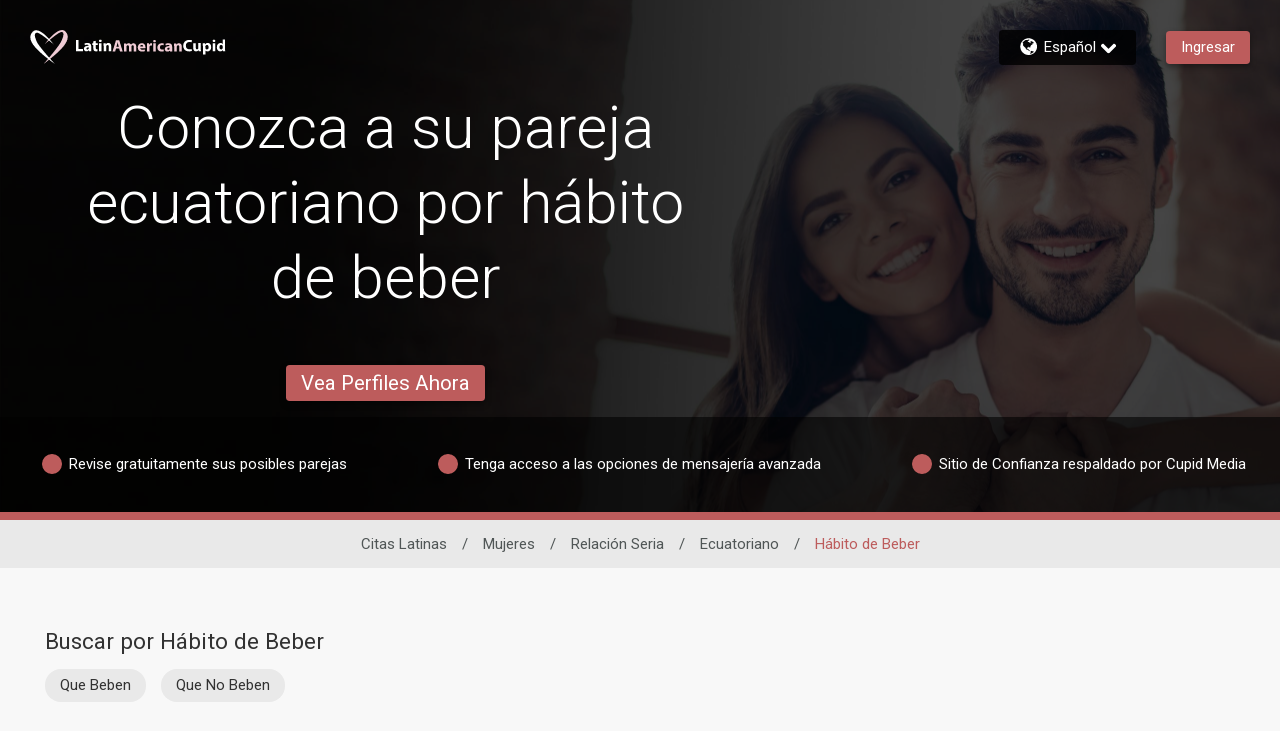

--- FILE ---
content_type: application/javascript
request_url: https://www.latinamericancupid.com/p5jK8QHK2/k0-zAO/u-dE/h7qBMgKw/bEpuhVwbLVDmcb/e04mRgUE/IFJEAyVs/Ji4B
body_size: 167327
content:
(function(){if(typeof Array.prototype.entries!=='function'){Object.defineProperty(Array.prototype,'entries',{value:function(){var index=0;const array=this;return {next:function(){if(index<array.length){return {value:[index,array[index++]],done:false};}else{return {done:true};}},[Symbol.iterator]:function(){return this;}};},writable:true,configurable:true});}}());(function(){vH();ndQ();BVQ();var VX=function(QX){if(QX===undefined||QX==null){return 0;}var Im=QX["toLowerCase"]()["replace"](/[^a-z]+/gi,'');return Im["length"];};var UA=function(){z8=["0%J","^_Y~","A\\7_\v","\x3fY FB","H3ES1$\\W\vO\\:N1Ax\"","B!","\n<","Ts/&o ufyaxR{GQ","NP*<h:\x40\\","G6:E!L","Y[ 8Y`","0EE\x07%GK","\n<","&MKYG3*\x3f_","8MX\x07S[","DLOP6%\bt6HDMp","","X\vHe7+N&LB","#KP","._3\x40\\","\nX\x07","!%%O;Z","B&GU",",AMH{(/","M\x40","&X&`^\n2gY","\n$LP","P7%\b","V\v/x^T","J\x00","\t","L\x40)#\tC","de1\"(N!\\\\","9_FG1+\\Z","[","\\*:","F=KY\n","F7j^","1/G&A`-AQ#][5\x3fJ&\x40_\f","X:HB\x07\vGMYG9+&E7lB\x008","A","9\\M\vYA","PZ,$","_Z##^ HR\n","G:","y7H\\2+QZc79D<\t`-AQ",";%","1\x07+ZZ>S\\1j8Y=^C\x07jxS[+","X\\5+H:lF\x07>","F!aY\v/F","r",":\bD&FD/","\x07nP >","\t\n3XM\vOF","4","-/\x40\x40_\n>ZV\ro\\++","%t%LR#^ZcP$&J&L","##\bX&e_\v","\rSY )x7EU\f\x3fE{HT","EPt\\!/","[P/\fB1Lt+","T<MM","X&","|u*Y;GW6-","f)<Y>\x40W\njxS[9+","",",UR9+>","SC","4^T","S\x40 ","[:H"," LA\n9\\hWP<*)","/ZYNX+)","#[V\fUY13)_3]U",";R","OELv\x00L\x403\nN","PQ","v+$_rJ_\f/ZKNI[ ,E7M\rjFJP*jI8LS","y7H\\2+QZAlj=reY\n\tGQ\x00YVhJ0EUODJ\t|ebIKYF","S\n$OZ","Z3%H7ZS\n$OZ\n","D_/]O","[KU[,,","+JMLA","b<ZD&|M\x07[R7","IK\v","L\x40","M>","q\b\x3fEZ\x00HF","%LR\t>zk-lP7\tE<LS%F","J N","&LC","5#","\nN$E","\bJ<M_:a{","\f%]QNL","6L\\\x07\b+\\Z","Y[*8H","9XZ\x00XP>Y&","V","G\x07\r\rdi\vRQ7","%\x40T\x07","HT09","f7<H7~_/Z","O\x00","T","\x00)+M=[]4\n8[VR","OSQ&>)^0","YG6","W,&{=ZD&>I","YT\\","%Y7ZU-#GR\vHG&F;]C$\x008|ZH\\\"","*_[Q","\rvU\"%LJY","\rXV/$.z\"FQ,I\bXLSH4Eo#8IF","N","J7\x40_{\nY","p","%x7EU\f\x3fE`\'xp//D MU","g","\n>gH\x00lG5/\b_+mU\f8AOSG","V\v+DSpZ","F$8!","B6MU\f","w*&J<","6/X=[t+","&A\\\v","\t+AS\vXt\x007\v\nh<]","NU;#EZS[\n,X7]","[f","N!]Y>M","F3]S\n\n9","e*\'X7","\bLc)Y","Xo4","3","P_E","AQ\x00YG\',.C","OE2$","iD\r\x3f8AR\x07H\\ j^!]\n>]M\x00TP58F;]Y\nj^^IP^"," L]\r/mI\vRA<,9N<LB","O$J","Q1+WI\x3fH[O%I[CH\\ ","Z\x00SX","OZhP \'_ Px\x07.MM(SG10>[=ZD","A","+:","4","#]E","YX1",")B7GD5.\\W","OX","SW )","wL\vPP,\x3ft\'GG:XZ\n","5`-","\rv\n(LM\x07JP9E1lH\x07\f\x3f\\P","%M","A1G","\x407_","\'QF^\f\n)\\VR","V$89D6L","\t[7H[\x07","wSOA\'$>YEU",">x","Q&\x3fN<]}\r\v/","\x40\"","M H]\x07",")DZNp\b,9B<Nd\v/ZL","XP","Q1+WI\x3fH[O/DPX","\'G[\f\x00=F","","fV\x07","7/^ G","VB!J\n"," \"\v;jexZ)9i~_B\"\bjc75%iIOt1.(F5j5\vkmUT1~0g5hE$,~isu\x401~7g5hE\',~is\ty\x401~\x3fg5hE <~is\t\b\x401~;g5hE ~is\tq\x401~,g5hE!~is\tO\x401~-g5hE\'~is\t\f\x401~(g5hE!,~is\te\x401~9g5hE&~iw<_\x401~5g5hE\',~is\tK\x401~6g5hE\'<~is\t\x401~<g5hE$,~is\ty\x401~.g5hE!<~is\t_\x401~=g5hE$~is\t}\x401~)g5hE$<~is\tm\x401~4g5hE#~is\tq\x401~3g5hE!~iw<_\x401~2g5hE#~is\ti\x401~9g5hE&,~isy\x401~*g5hE\'~ise\x401~=g5hE$,~is\tW\x401~1g5hE\',~is\tm\x401~6g5hE#,~isi\x401~8g5hE!,~is\t\b\x401~4g5hE\'~iw<_\x401~7g5hE&<~is\t}\x401~,g5hE ~ise\x401~+g5hE!<~is\tS\x401~6g5hE$,~is\t\x401~8g5hE!,~isu\x401~=g5hE&~isq\x401~(g5hE#~is\ti\x401~>g5hE ,~iw<_\x401~7g5hE\',~is\t\x401~3g5hE ~is\tS\x401~.g5hE!<~is\tu\x401~;g5hE$,~isi\x401~<g5hE!~is\ty\x401~(g5hE ~isu\x401~-g5hE&~is\tq\x401~4g5hE ,~iw<_\x401\x07z<~hs3^\rI~$rv\vKA\x3fEW#,~iT^utI,(Xhq.\b\bXw<nr#~;\x40bcJ\r\\\fan}t,~;\x40bca6V)u}t,~;cb#.\x00ol$St \"\v;jcZ9i~\x00~r\"\tQ|%hs0_#I~\"\tW1\x00/qgFq7>\vkZ(y\x401;j9sy5\v`^9\t^*\"*q&Jq$i~8yt1+\b=F5h#.\vkP\x07rg1\x00\"f`8xo\t}t17j3Yb#.\x00_mFD1\v;j\"cb#.\x00lj8yt1+\b=%ob#.\x00`l$St8\b(jce8Z%is\t~W1\x00LfFq7>\vkm^TW1\tq^( p~8yt1+%\r~Bq#.\vlks\'2\v9q<LQ#)i~X|%\v9N8mh#9i~f\"\vQjht,,z~/vm=;j\x3fsS\fz~/v`*t;j<FGS\rI~#1\v>z;q7>\vke\x00YxF\"\v;jdd^i~\x00SB7QjhsSi~n[\n}rLQ(q#.Qj\x3f}v!tjlq :\fQ\\z\x00\'2\v2J\ngr\x00\x40Z\n_t62;j7Br#.\vlP8yt1.3g5kb#.j\\\x00v]9;i`EJ37\x00Qf6Rm1\x07)8jnBT\b\vi~/vg9t;j>JGWrEVB2\v9jhq 99i~nr\"\b","o=/J[UC7\tH \x40\x400,]Q\rH\\+","<ISYz","V(:X7M","%O \x40F\x07MIP\x401/","13N","/ehc)*wm+rq5(tlr%#","\x407PE","D!]^/","/_","$-N&F]\x07/Z","M3Z","$&"," >.B\x3fL_\vKK\x07JP2,>\t","J1JU\n8IK\x07S[9+)^6\x40^(8II\x07HL","\\","","hP\b1H=MU","Q\vDA","_","RT ","F=Sy\f/Zl\rNP+","G\v.GH=_Z\x00 \bY=[","$-4J\x3fL","\tO[Q\n","OP3#NFB\t\n8","N<J_\n","\t\x3fDS\'X","O]","f`","hp(\v(n","\x07/F","7DQ\v\vL[YF","\f","C\r","_\f/Q[K[","F",":k;]U>GM","_U"," [M\b\r","XZQ\\6#E!","C6#B>\x40D\f\"IQ\tY","w\x07/Z^SG60$_;F^","f[\\T","=ZK","o=JE\n$\\","O}$:)B(L|\v#\\","Y\f>\x07","|7KuY~\bx\vRP$&Z{>\\W\vjkP\x00HT+/\b","e\x3fR3Qb(|L","_Z+/_","qH\\,)_;F^","\\6[","yj`\x07\n8kP\x00RP1#E","G=JQ<>GM[P","$\\W\vO\\:N1Ax\"","\x07+JS\vXe0-E","X\vHc,)X","MY\bYV,<+YU","Y3_U","Vh\\ %_chS<M","\x07;s\rq.:","\x000iSNX","j6FR\x07.\ve{\vHP1",")DV\vRA8 #C&","A_=II\vS7j>B LS\x008","5:E6jX\v.","44","\x00","OMRA!","D^Ht\x007\v_=Y_{",")GQ\bUG","\\6/\b_\x00L\x40)MR\vRA$ 2","S\fI[mE$9M3\t)rs_SF0F\\","F\v]G\x3f#\bY&A","\\UV","OP#N=\\D","\x00+|WSA)/,J>","]F\v+N","=G]\r9M[K[","S:\\P","/F[,YT*$","Q)>f=MU","pH\v^^1g^&FV\v&","R\x07+","1","8E","OY\f9\x40","\x40\\","S\\","BZVJ",",X\\\b","\t>MM\"SV","1%H:D_\n","OP!","^<JD\v\x00$",""," <","LHF","(9\fB!\x40R\v#\\F\rTT\"/","G+>F7","<HF\v\b+\\P","_\f/QJ","\"","!/\f{;QU=+\\V","\n(CVt\\!/","%\nN H","\x40C28IR\'RC)#","\bV[1j_7[Q\x00/","(=","_;DU8\x00$M","_\f%I[\vRQ","\x3f[Z}R+>>J&H","=$2F\'D&DHT.j\tB(L\x07)MZ\nYQ"," .H7","F\v#JS\v","LZ1_3","XWRA(","J!]","vo%\\P1c",">#n\\#}O!.LgATD-G\t\'Es &}H1Dv4;ks7Y:|G","O\\\r\x008","]Y ","^!LT(<M^o\\\n ","o7OQ>\b}SB 8Zc7E\x40\x07",")","!)%J!MZ+[JSE-<qDS","!\\B","8MI\vNF","Y","!"];};var W8=function(){return FB.apply(this,[Y0,arguments]);};var AW=function(Ox,s8){return Ox|s8;};var kX=function(tC){return +tC;};var Gx=function DM(kB,jP){'use strict';var Uv=DM;switch(kB){case kF:{var Td=jP[V1];var Zv;KW.push(hB);return Zv=Td&&IL(r7()[md(JC)](lC,jB),typeof Qh[QW()[df(kk)].call(null,hC,EB,Iv)])&&Jw(Td[I7()[Xx(EB)](N7,kj,Rm)],Qh[QW()[df(kk)](hC,N7,Iv)])&&DA(Td,Qh[QW()[df(kk)].call(null,hC,bX,Iv)][r7()[md(S8)](B7,lA)])?I7()[Xx(vx)](cm(cm(YW)),gv,fA):typeof Td,KW.pop(),Zv;}break;case V0:{var Yv=jP[V1];var rB=jP[VV];var UO=jP[xT];KW.push(GP);try{var Sj=KW.length;var Pd=cm({});var IP;return IP=jm(rg,[I7()[Xx(GO)](SX,Dd,sB),I7()[Xx(VP)](cm(cm(cW)),dj,sL),r7()[md(p8)](Wf,tB),Yv.call(rB,UO)]),KW.pop(),IP;}catch(dk){KW.splice(dO(Sj,YW),Infinity,GP);var sx;return sx=jm(rg,[I7()[Xx(GO)].apply(null,[cW,Dd,sB]),QW()[df(VM)](MB,EB,wP),r7()[md(p8)](Wf,tB),dk]),KW.pop(),sx;}KW.pop();}break;case wN:{var d7;KW.push(Od);return d7=QW()[df(z7)].apply(null,[Gm,cm(cm({})),pM]),KW.pop(),d7;}break;case gr:{var Sd=jP[V1];return typeof Sd;}break;case pN:{return this;}break;case fh:{var Yd=jP[V1];var wC=jP[VV];var mO=jP[xT];KW.push(V8);Yd[wC]=mO[r7()[md(Fd)](nx,Z8)];KW.pop();}break;case dE:{var KA=jP[V1];return typeof KA;}break;case c0:{var Ex=jP[V1];KW.push(dx);var Qj;return Qj=Ex&&IL(r7()[md(JC)](Qk,jB),typeof Qh[QW()[df(kk)].call(null,hC,Gm,FO)])&&Jw(Ex[I7()[Xx(EB)](ZO,kj,N8)],Qh[DA(typeof QW()[df(JP)],Y8('',[][[]]))?QW()[df(kk)](hC,tP,FO):QW()[df(YW)].apply(null,[EW,CM,rM])])&&DA(Ex,Qh[QW()[df(kk)](hC,ff,FO)][r7()[md(S8)].apply(null,[vd,lA])])?I7()[Xx(vx)].apply(null,[YX,gv,zP]):typeof Ex,KW.pop(),Qj;}break;case vN:{return this;}break;case NF:{var Km=jP[V1];KW.push(jC);var Ov=Qh[RX()[rP(cW)].call(null,Rv,Rw,KB,xj)](Km);var Tk=[];for(var Zd in Ov)Tk[r7()[md(Sv)](VA,DO)](Zd);Tk[r7()[md(E7)](YP,Yw)]();var h8;return h8=function kA(){KW.push(PO);for(;Tk[QW()[df(cW)](GO,lW,nX)];){var sm=Tk[I7()[Xx(AB)](Kv,IO,xx)]();if(gj(sm,Ov)){var xO;return kA[r7()[md(Fd)](R8,Z8)]=sm,kA[gx()[Oj(gB)].apply(null,[NP,E7,Sv,zm])]=cm(YW),KW.pop(),xO=kA,xO;}}kA[gx()[Oj(gB)](NP,Nq,Sv,zm)]=cm(cW);var x2;return KW.pop(),x2=kA,x2;},KW.pop(),h8;}break;case Q1:{var dR=jP[V1];return typeof dR;}break;case E4:{var Ab=jP[V1];var KI;KW.push(HS);return KI=jm(rg,[QW()[df(lW)].call(null,cW,cz,tx),Ab]),KW.pop(),KI;}break;case QT:{var AD=jP[V1];var Hz=jP[VV];var mS=jP[xT];return AD[Hz]=mS;}break;case Pg:{return this;}break;case sN:{KW.push(D3);this[DA(typeof gx()[Oj(I2)],Y8([],[][[]]))?gx()[Oj(gB)](NP,Dd,Sv,gD):gx()[Oj(PD)](F5,Jz,mp,mZ)]=cm(cW);var RD=this[I7()[Xx(lW)](BG,vs,U8)][cW][I7()[Xx(fl)](cm(cm(YW)),Gp,cp)];if(Jw(QW()[df(VM)](MB,AZ,Hq),RD[I7()[Xx(GO)](YS,Dd,C7)]))throw RD[r7()[md(p8)](Dk,tB)];var H3;return H3=this[QW()[df(Gm)](Y6,kk,vD)],KW.pop(),H3;}break;case En:{var Np=jP[V1];KW.push(Wb);var PG;return PG=Np&&IL(r7()[md(JC)](NB,jB),typeof Qh[QW()[df(kk)].apply(null,[hC,rI,Y7])])&&Jw(Np[I7()[Xx(EB)].apply(null,[wc,kj,Ld])],Qh[Jw(typeof QW()[df(p8)],Y8('',[][[]]))?QW()[df(YW)].apply(null,[cz,xS,Lb]):QW()[df(kk)](hC,b5,Y7)])&&DA(Np,Qh[Jw(typeof QW()[df(kk)],Y8('',[][[]]))?QW()[df(YW)](S2,k2,rM):QW()[df(kk)].apply(null,[hC,cz,Y7])][r7()[md(S8)].call(null,A8,lA)])?Jw(typeof I7()[Xx(Qb)],'undefined')?I7()[Xx(F3)].apply(null,[QS,S5,PR]):I7()[Xx(vx)](kz,gv,FC):typeof Np,KW.pop(),PG;}break;}};var Dc=function(){xR=["\x6c\x65\x6e\x67\x74\x68","\x41\x72\x72\x61\x79","\x63\x6f\x6e\x73\x74\x72\x75\x63\x74\x6f\x72","\x6e\x75\x6d\x62\x65\x72"];};var G5=function jc(js,q3){'use strict';var l5=jc;switch(js){case KF:{var gZ=q3[V1];var YI;KW.push(Lz);return YI=gZ&&IL(r7()[md(JC)].apply(null,[XX,jB]),typeof Qh[QW()[df(kk)].call(null,hC,Op,OX)])&&Jw(gZ[I7()[Xx(EB)](cm({}),kj,WM)],Qh[DA(typeof QW()[df(Kv)],'undefined')?QW()[df(kk)](hC,S8,OX):QW()[df(YW)](N9,wR,p9)])&&DA(gZ,Qh[QW()[df(kk)](hC,bX,OX)][r7()[md(S8)].call(null,sf,lA)])?Jw(typeof I7()[Xx(T9)],'undefined')?I7()[Xx(F3)](mD,V8,B2):I7()[Xx(vx)](bX,gv,RB):typeof gZ,KW.pop(),YI;}break;case xH:{var Oc=q3[V1];return typeof Oc;}break;case xN:{var HZ=q3[V1];var Ob;KW.push(PR);return Ob=HZ&&IL(r7()[md(JC)](xD,jB),typeof Qh[QW()[df(kk)].apply(null,[hC,cm(cm([])),A3])])&&Jw(HZ[Jw(typeof I7()[Xx(VP)],Y8([],[][[]]))?I7()[Xx(F3)].apply(null,[V3,W3,Cp]):I7()[Xx(EB)](KB,kj,Jl)],Qh[QW()[df(kk)].call(null,hC,cm([]),A3)])&&DA(HZ,Qh[QW()[df(kk)].apply(null,[hC,cm(cm([])),A3])][r7()[md(S8)](fS,lA)])?I7()[Xx(vx)](cm(cm(YW)),gv,r6):typeof HZ,KW.pop(),Ob;}break;case wN:{var nD=q3[V1];return typeof nD;}break;case vw:{var g2=q3[V1];var nq=q3[VV];var Ep=q3[xT];KW.push(HI);g2[nq]=Ep[r7()[md(Fd)](wj,Z8)];KW.pop();}break;case Pg:{var C3=q3[V1];var Lq=q3[VV];var jI=q3[xT];return C3[Lq]=jI;}break;case K0:{var Qs=q3[V1];var SI=q3[VV];var g6=q3[xT];KW.push(KB);try{var U5=KW.length;var zz=cm(VV);var s2;return s2=jm(rg,[DA(typeof I7()[Xx(MB)],Y8([],[][[]]))?I7()[Xx(GO)](ff,Dd,zG):I7()[Xx(F3)].call(null,k2,m3,Vs),I7()[Xx(VP)](nZ,dj,g5),r7()[md(p8)].call(null,N6,tB),Qs.call(SI,g6)]),KW.pop(),s2;}catch(L5){KW.splice(dO(U5,YW),Infinity,KB);var Cs;return Cs=jm(rg,[I7()[Xx(GO)](q5,Dd,zG),QW()[df(VM)].apply(null,[MB,Uz,El]),DA(typeof r7()[md(s6)],'undefined')?r7()[md(p8)](N6,tB):r7()[md(gB)].call(null,kR,EI),L5]),KW.pop(),Cs;}KW.pop();}break;case bF:{return this;}break;case ME:{var QD=q3[V1];KW.push(lp);var Eq;return Eq=jm(rg,[QW()[df(lW)].apply(null,[cW,mD,RO]),QD]),KW.pop(),Eq;}break;case xV:{return this;}break;case V1:{return this;}break;case BN:{var w5;KW.push(wp);return w5=QW()[df(z7)](Gm,cz,EO),KW.pop(),w5;}break;case gh:{var F6=q3[V1];KW.push(Ns);var gb=Qh[RX()[rP(cW)](Rv,k6,KB,p2)](F6);var Qp=[];for(var Cl in gb)Qp[r7()[md(Sv)](P7,DO)](Cl);Qp[DA(typeof r7()[md(PD)],Y8([],[][[]]))?r7()[md(E7)].apply(null,[Tx,Yw]):r7()[md(gB)](bS,Fd)]();var hS;return hS=function Gz(){KW.push(EZ);for(;Qp[QW()[df(cW)](GO,B6,AG)];){var R2=Qp[DA(typeof I7()[Xx(bX)],'undefined')?I7()[Xx(AB)](kk,IO,jd):I7()[Xx(F3)].apply(null,[cm(cm({})),f2,jB])]();if(gj(R2,gb)){var JZ;return Gz[r7()[md(Fd)](mP,Z8)]=R2,Gz[gx()[Oj(gB)](NP,Ml,Sv,vD)]=cm(YW),KW.pop(),JZ=Gz,JZ;}}Gz[gx()[Oj(gB)](NP,xj,Sv,vD)]=cm(cW);var vl;return KW.pop(),vl=Gz,vl;},KW.pop(),hS;}break;case Ng:{KW.push(Hs);this[DA(typeof gx()[Oj(R3)],'undefined')?gx()[Oj(gB)](NP,kz,Sv,WI):gx()[Oj(PD)](E7,cW,r5,tG)]=cm(cW);var tD=this[I7()[Xx(lW)](b5,vs,rL)][cW][I7()[Xx(fl)].call(null,cm([]),Gp,Nv)];if(Jw(QW()[df(VM)](MB,b5,U8),tD[I7()[Xx(GO)].apply(null,[cm(YW),Dd,xv])]))throw tD[r7()[md(p8)].call(null,TB,tB)];var Zl;return Zl=this[QW()[df(Gm)].apply(null,[Y6,lW,pA])],KW.pop(),Zl;}break;case c0:{var v5=q3[V1];var HD;KW.push(As);return HD=v5&&IL(DA(typeof r7()[md(I2)],Y8('',[][[]]))?r7()[md(JC)](Of,jB):r7()[md(gB)](ds,V6),typeof Qh[QW()[df(kk)](hC,lW,jM)])&&Jw(v5[I7()[Xx(EB)].apply(null,[gl,kj,Mm])],Qh[QW()[df(kk)].apply(null,[hC,cm([]),jM])])&&DA(v5,Qh[Jw(typeof QW()[df(Q6)],Y8([],[][[]]))?QW()[df(YW)].call(null,zP,ZO,f9):QW()[df(kk)](hC,XR,jM)][Jw(typeof r7()[md(Is)],Y8('',[][[]]))?r7()[md(gB)](d9,pI):r7()[md(S8)].apply(null,[hI,lA])])?I7()[Xx(vx)](cm(YW),gv,M8):typeof v5,KW.pop(),HD;}break;case Q1:{var Bc=q3[V1];return typeof Bc;}break;}};var DA=function(fp,M3){return fp!==M3;};var Mb=function(){return ["\x6c\x65\x6e\x67\x74\x68","\x41\x72\x72\x61\x79","\x63\x6f\x6e\x73\x74\x72\x75\x63\x74\x6f\x72","\x6e\x75\x6d\x62\x65\x72"];};var k5=function(lf){if(lf===undefined||lf==null){return 0;}var zS=lf["replace"](/[\w\s]/gi,'');return zS["length"];};var D9=function(V5,hR){return V5>>>hR|V5<<32-hR;};var KR=function(CS){return -CS;};var V2=function(){return bb.apply(this,[WH,arguments]);};var rR=function(){UZ=["\x6c\x65\x6e\x67\x74\x68","\x41\x72\x72\x61\x79","\x63\x6f\x6e\x73\x74\x72\x75\x63\x74\x6f\x72","\x6e\x75\x6d\x62\x65\x72"];};var O6=function(H5){try{if(H5!=null&&!Qh["isNaN"](H5)){var jp=Qh["parseFloat"](H5);if(!Qh["isNaN"](jp)){return jp["toFixed"](2);}}}catch(Yf){}return -1;};var cm=function(WR){return !WR;};var K9=function(HR){var f5=HR[0]-HR[1];var Kq=HR[2]-HR[3];var b6=HR[4]-HR[5];var P9=Qh["Math"]["sqrt"](f5*f5+Kq*Kq+b6*b6);return Qh["Math"]["floor"](P9);};var Rf=function FI(j5,xq){'use strict';var LD=FI;switch(j5){case Pg:{var ER=xq[V1];KW.push(xD);var Db=r7()[md(ZG)](tj,dx);var D6=r7()[md(ZG)](tj,dx);var Xc=new (Qh[QW()[df(B6)](fs,VP,TP)])(new (Qh[QW()[df(B6)].apply(null,[fs,YG,TP])])(I7()[Xx(qD)](Qb,jB,gm)));try{var T6=KW.length;var tI=cm([]);if(cm(cm(Qh[QW()[df(CM)](Xl,nZ,CC)][DA(typeof RX()[rP(z2)],'undefined')?RX()[rP(cW)].apply(null,[Rv,O3,KB,GI]):RX()[rP(KB)].call(null,mZ,Sq,n5,TR)]))&&cm(cm(Qh[QW()[df(CM)](Xl,cm(YW),CC)][RX()[rP(cW)].apply(null,[Rv,O3,KB,F3])][DA(typeof r7()[md(VS)],'undefined')?r7()[md(TI)].apply(null,[dP,Js]):r7()[md(gB)].apply(null,[ES,A9])]))){var O2=Qh[RX()[rP(cW)](Rv,O3,KB,ff)][r7()[md(TI)].apply(null,[dP,Js])](Qh[Z5()[lz(R3)].apply(null,[tP,Fd,PD,ml,kp])][Jw(typeof r7()[md(SX)],Y8([],[][[]]))?r7()[md(gB)](vD,db):r7()[md(S8)].apply(null,[Jl,lA])],QW()[df(vs)](J9,cz,rm));if(O2){Db=Xc[r7()[md(I3)](DP,O5)](O2[Jw(typeof Z5()[lz(CM)],Y8([],[][[]]))?Z5()[lz(Sv)](Rs,Wq,CI,qG,Dd):Z5()[lz(gB)](CM,gB,MB,Wb,cm({}))][DA(typeof QW()[df(mD)],'undefined')?QW()[df(mD)].apply(null,[Gf,Sv,TL]):QW()[df(YW)].apply(null,[ID,YS,Il])]());}}D6=DA(Qh[QW()[df(CM)].apply(null,[Xl,p8,CC])],ER);}catch(jZ){KW.splice(dO(T6,YW),Infinity,xD);Db=r7()[md(A9)](rv,nS);D6=r7()[md(A9)](rv,nS);}var wZ=Y8(Db,tb(D6,YW))[QW()[df(mD)].call(null,Gf,wc,TL)]();var gc;return KW.pop(),gc=wZ,gc;}break;case UV:{KW.push(Ql);var nz=Qh[RX()[rP(cW)](Rv,vZ,KB,Gf)][QW()[df(I3)](Yp,SX,wR)]?Qh[RX()[rP(cW)](Rv,vZ,KB,p8)][I7()[Xx(p8)].call(null,xl,q5,jC)](Qh[DA(typeof RX()[rP(KB)],Y8(QW()[df(Sv)](s3,GO,J6),[][[]]))?RX()[rP(cW)](Rv,vZ,KB,c2):RX()[rP(KB)].call(null,Uq,sb,Fz,Nl)][QW()[df(I3)](Yp,V3,wR)](Qh[r7()[md(hp)].call(null,B5,d9)]))[r7()[md(Rc)](As,F9)](gx()[Oj(Fd)].apply(null,[RZ,xl,YW,d6])):QW()[df(Sv)].call(null,s3,Dd,J6);var OZ;return KW.pop(),OZ=nz,OZ;}break;case bF:{KW.push(TZ);var pq=r7()[md(ZG)](TS,dx);try{var Wc=KW.length;var K2=cm({});if(Qh[Jw(typeof r7()[md(fl)],'undefined')?r7()[md(gB)](pb,VP):r7()[md(hp)](Eb,d9)]&&Qh[r7()[md(hp)].apply(null,[Eb,d9])][I7()[Xx(gq)](O5,SG,nG)]&&Qh[r7()[md(hp)](Eb,d9)][I7()[Xx(gq)](I2,SG,nG)][I7()[Xx(rp)](Rv,X2,pI)]){var v3=Qh[r7()[md(hp)](Eb,d9)][Jw(typeof I7()[Xx(gl)],'undefined')?I7()[Xx(F3)].apply(null,[wc,Iv,Zz]):I7()[Xx(gq)].apply(null,[AB,SG,nG])][DA(typeof I7()[Xx(rS)],'undefined')?I7()[Xx(rp)](ZO,X2,pI):I7()[Xx(F3)].apply(null,[I2,tG,Fq])][QW()[df(mD)](Gf,N7,Nb)]();var D2;return KW.pop(),D2=v3,D2;}else{var zs;return KW.pop(),zs=pq,zs;}}catch(AS){KW.splice(dO(Wc,YW),Infinity,TZ);var hq;return KW.pop(),hq=pq,hq;}KW.pop();}break;case NF:{KW.push(F5);var gp=DA(typeof r7()[md(CR)],Y8([],[][[]]))?r7()[md(ZG)](VL,dx):r7()[md(gB)](Gf,Kc);try{var rZ=KW.length;var ks=cm({});if(Qh[r7()[md(hp)](U8,d9)][QW()[df(YG)](Sv,JC,ZM)]&&Qh[r7()[md(hp)].apply(null,[U8,d9])][Jw(typeof QW()[df(Uz)],'undefined')?QW()[df(YW)].call(null,Jl,cm(YW),j6):QW()[df(YG)](Sv,Op,ZM)][cW]&&Qh[r7()[md(hp)](U8,d9)][QW()[df(YG)](Sv,GO,ZM)][cW][cW]&&Qh[r7()[md(hp)](U8,d9)][DA(typeof QW()[df(YS)],Y8('',[][[]]))?QW()[df(YG)](Sv,cm([]),ZM):QW()[df(YW)].apply(null,[R3,xS,BZ])][cW][cW][r7()[md(Ds)].call(null,D8,NZ)]){var WD=Jw(Qh[Jw(typeof r7()[md(Ql)],Y8([],[][[]]))?r7()[md(gB)](vs,Zs):r7()[md(hp)](U8,d9)][QW()[df(YG)](Sv,Jf,ZM)][cW][cW][DA(typeof r7()[md(YW)],Y8([],[][[]]))?r7()[md(Ds)](D8,NZ):r7()[md(gB)](Hc,Dl)],Qh[r7()[md(hp)](U8,d9)][QW()[df(YG)].apply(null,[Sv,LG,ZM])][cW]);var pG=WD?r7()[md(KB)](G7,Xl):r7()[md(PD)].call(null,FR,lD);var Sl;return KW.pop(),Sl=pG,Sl;}else{var K5;return KW.pop(),K5=gp,K5;}}catch(vq){KW.splice(dO(rZ,YW),Infinity,F5);var XD;return KW.pop(),XD=gp,XD;}KW.pop();}break;case xH:{KW.push(Tp);var mq=r7()[md(ZG)](vz,dx);if(Qh[Jw(typeof r7()[md(hz)],Y8('',[][[]]))?r7()[md(gB)](FZ,L3):r7()[md(hp)](qA,d9)]&&Qh[r7()[md(hp)].call(null,qA,d9)][QW()[df(YG)](Sv,xj,r8)]&&Qh[Jw(typeof r7()[md(rS)],Y8([],[][[]]))?r7()[md(gB)](IS,p3):r7()[md(hp)].apply(null,[qA,d9])][QW()[df(YG)].call(null,Sv,Ql,r8)][QW()[df(Tz)](kI,XR,rf)]){var Zc=Qh[r7()[md(hp)](qA,d9)][QW()[df(YG)](Sv,k2,r8)][QW()[df(Tz)](kI,AB,rf)];try{var Dz=KW.length;var x9=cm(cm(V1));var L6=Qh[Jw(typeof QW()[df(KS)],Y8('',[][[]]))?QW()[df(YW)](Yb,MB,Sq):QW()[df(z2)](jS,cm([]),MG)][r7()[md(q5)](Oq,nl)](UR(Qh[DA(typeof QW()[df(FS)],'undefined')?QW()[df(z2)].call(null,jS,hC,MG):QW()[df(YW)](X5,cm(cm([])),OS)][DA(typeof QW()[df(JS)],Y8([],[][[]]))?QW()[df(q5)].call(null,VD,O5,hf):QW()[df(YW)](Z3,lW,wG)](),Ms))[QW()[df(mD)].apply(null,[Gf,Sv,RC])]();Qh[r7()[md(hp)].call(null,qA,d9)][QW()[df(YG)](Sv,VP,r8)][QW()[df(Tz)](kI,jD,rf)]=L6;var p6=Jw(Qh[r7()[md(hp)].apply(null,[qA,d9])][QW()[df(YG)](Sv,cm(cm([])),r8)][QW()[df(Tz)].apply(null,[kI,Gf,rf])],L6);var Ol=p6?r7()[md(KB)](pk,Xl):r7()[md(PD)](Hl,lD);Qh[r7()[md(hp)].call(null,qA,d9)][QW()[df(YG)].call(null,Sv,Uz,r8)][QW()[df(Tz)](kI,TR,rf)]=Zc;var cs;return KW.pop(),cs=Ol,cs;}catch(DS){KW.splice(dO(Dz,YW),Infinity,Tp);if(DA(Qh[r7()[md(hp)](qA,d9)][DA(typeof QW()[df(b5)],Y8([],[][[]]))?QW()[df(YG)].apply(null,[Sv,X9,r8]):QW()[df(YW)](VZ,Uc,PD)][QW()[df(Tz)].apply(null,[kI,cm(cm([])),rf])],Zc)){Qh[r7()[md(hp)](qA,d9)][QW()[df(YG)](Sv,cm(cm([])),r8)][QW()[df(Tz)](kI,lA,rf)]=Zc;}var ZZ;return KW.pop(),ZZ=mq,ZZ;}}else{var pp;return KW.pop(),pp=mq,pp;}KW.pop();}break;case ME:{KW.push(ZS);var B3=DA(typeof r7()[md(E7)],'undefined')?r7()[md(ZG)](Gs,dx):r7()[md(gB)].call(null,z7,ll);try{var YZ=KW.length;var T5=cm({});if(Qh[r7()[md(hp)].call(null,mZ,d9)][QW()[df(YG)].apply(null,[Sv,YW,z3])]&&Qh[r7()[md(hp)].call(null,mZ,d9)][QW()[df(YG)](Sv,GI,z3)][cW]){var Wp=Jw(Qh[r7()[md(hp)](mZ,d9)][QW()[df(YG)].apply(null,[Sv,hp,z3])][I7()[Xx(Pp)](cm(YW),jb,p5)](Tl[hC]),Qh[r7()[md(hp)].apply(null,[mZ,d9])][QW()[df(YG)](Sv,xS,z3)][cW]);var lG=Wp?r7()[md(KB)].apply(null,[v6,Xl]):r7()[md(PD)](N3,lD);var v9;return KW.pop(),v9=lG,v9;}else{var jG;return KW.pop(),jG=B3,jG;}}catch(hG){KW.splice(dO(YZ,YW),Infinity,ZS);var hl;return KW.pop(),hl=B3,hl;}KW.pop();}break;case ng:{KW.push(fs);try{var wS=KW.length;var Dp=cm(VV);var bc=cW;var mG=Qh[RX()[rP(cW)](Rv,J9,KB,d6)][r7()[md(TI)](db,Js)](Qh[Jw(typeof QW()[df(LG)],Y8('',[][[]]))?QW()[df(YW)].call(null,ZD,Jz,bl):QW()[df(qD)].call(null,IO,kp,Rq)][r7()[md(S8)](C2,lA)],C6()[Tb(hz)].call(null,Sv,Az,EB,cm(cm(YW)),O9));if(mG){bc++;cm(cm(mG[Z5()[lz(gB)].call(null,Rc,gB,MB,BR,p8)]))&&z6(mG[Z5()[lz(gB)](ZO,gB,MB,BR,JP)][QW()[df(mD)].apply(null,[Gf,CR,Pj])]()[C6()[Tb(p2)].call(null,EB,Jf,YW,cm([]),q9)](DA(typeof CG()[fD(F3)],'undefined')?CG()[fD(rI)].call(null,GI,z2,VD,hb):CG()[fD(bZ)].call(null,Us,Dd,Ll,gs)),KR(Tl[s6]))&&bc++;}var cZ=bc[QW()[df(mD)].call(null,Gf,ff,Pj)]();var JI;return KW.pop(),JI=cZ,JI;}catch(Zb){KW.splice(dO(wS,YW),Infinity,fs);var sG;return sG=r7()[md(ZG)](Jq,dx),KW.pop(),sG;}KW.pop();}break;case qg:{KW.push(fq);if(Qh[Jw(typeof QW()[df(b5)],Y8('',[][[]]))?QW()[df(YW)](jR,AZ,Wl):QW()[df(CM)].apply(null,[Xl,cm(cW),QL])][Z5()[lz(R3)](KB,Fd,PD,I6,cz)]){if(Qh[RX()[rP(cW)].apply(null,[Rv,xz,KB,bX])][r7()[md(TI)].call(null,kb,Js)](Qh[DA(typeof QW()[df(E9)],Y8([],[][[]]))?QW()[df(CM)].apply(null,[Xl,cz,QL]):QW()[df(YW)](cD,cm(cm([])),zZ)][Z5()[lz(R3)](YS,Fd,PD,I6,gB)][r7()[md(S8)](Sc,lA)],QW()[df(nX)](A2,cm(cm({})),j7))){var Vz;return Vz=Jw(typeof r7()[md(P2)],'undefined')?r7()[md(gB)](Lz,Tp):r7()[md(KB)](ED,Xl),KW.pop(),Vz;}var UG;return UG=r7()[md(A9)](nO,nS),KW.pop(),UG;}var dp;return dp=Jw(typeof r7()[md(ZG)],Y8([],[][[]]))?r7()[md(gB)](qq,xS):r7()[md(ZG)].apply(null,[l2,dx]),KW.pop(),dp;}break;case QU:{var Ws;KW.push(Jb);return Ws=cm(gj(r7()[md(S8)](k9,lA),Qh[QW()[df(CM)](Xl,XR,lx)][QW()[df(cl)].call(null,W2,CM,NC)][r7()[md(UI)](OS,NI)][I7()[Xx(lS)].call(null,cm(cm(cW)),xs,BW)])||gj(r7()[md(S8)](k9,lA),Qh[QW()[df(CM)].apply(null,[Xl,cz,lx])][QW()[df(cl)](W2,p2,NC)][Jw(typeof r7()[md(A9)],'undefined')?r7()[md(gB)](jl,I3):r7()[md(UI)].apply(null,[OS,NI])][r7()[md(Is)](fx,bz)])),KW.pop(),Ws;}break;case V1:{KW.push(SX);try{var rc=KW.length;var lq=cm(cm(V1));var A6=new (Qh[QW()[df(CM)](Xl,cm([]),Xp)][QW()[df(cl)].apply(null,[W2,Q3,ql])][Jw(typeof r7()[md(Rv)],Y8([],[][[]]))?r7()[md(gB)](Xs,N7):r7()[md(UI)](Ds,NI)][DA(typeof I7()[Xx(lW)],Y8([],[][[]]))?I7()[Xx(lS)](Jz,xs,Cq):I7()[Xx(F3)](vx,dG,XS)])();var BD=new (Qh[QW()[df(CM)](Xl,KB,Xp)][QW()[df(cl)](W2,cm(cm({})),ql)][r7()[md(UI)](Ds,NI)][r7()[md(Is)].call(null,wP,bz)])();var Gq;return KW.pop(),Gq=cm([]),Gq;}catch(VI){KW.splice(dO(rc,YW),Infinity,SX);var t6;return t6=Jw(VI[I7()[Xx(EB)].call(null,Gf,kj,W9)][r7()[md(jD)](gG,x5)],CG()[fD(s6)].apply(null,[z2,YS,T9,Y3])),KW.pop(),t6;}KW.pop();}break;case En:{KW.push(R3);if(cm(Qh[QW()[df(CM)](Xl,YW,Ec)][I7()[Xx(s3)](YW,t9,OI)])){var MD=Jw(typeof Qh[QW()[df(CM)](Xl,kk,Ec)][gx()[Oj(nZ)].apply(null,[g9,wc,Fd,JS])],QW()[df(xj)].apply(null,[Es,AB,SX]))?r7()[md(KB)](tR,Xl):r7()[md(A9)](j9,nS);var hD;return KW.pop(),hD=MD,hD;}var bs;return bs=DA(typeof r7()[md(FS)],'undefined')?r7()[md(ZG)](cI,dx):r7()[md(gB)](Tq,F5),KW.pop(),bs;}break;case gh:{KW.push(MZ);var pD=r7()[md(rI)](RW,U6);var Bs=cm([]);try{var KD=KW.length;var wI=cm({});var G3=cW;try{var Y9=Qh[I7()[Xx(g9)](cW,wR,UC)][r7()[md(S8)](w2,lA)][DA(typeof QW()[df(Rs)],Y8([],[][[]]))?QW()[df(mD)](Gf,rI,Fm):QW()[df(YW)].apply(null,[G2,vx,bf])];Qh[RX()[rP(cW)].call(null,Rv,Pb,KB,hC)][I7()[Xx(bZ)](Rv,j2,OL)](Y9)[QW()[df(mD)].apply(null,[Gf,Dd,Fm])]();}catch(x3){KW.splice(dO(KD,YW),Infinity,MZ);if(x3[I7()[Xx(TI)](q5,S6,fP)]&&Jw(typeof x3[I7()[Xx(TI)].call(null,cm(YW),S6,fP)],Jw(typeof I7()[Xx(Jc)],'undefined')?I7()[Xx(F3)](cm(YW),q9,EG):I7()[Xx(Jz)](X9,dx,LM))){x3[I7()[Xx(TI)](cm([]),S6,fP)][Ts()[NS(gB)](IZ,YX,WS,nZ,PD,GO)](QW()[df(Vq)](N9,wR,bv))[QW()[df(JP)].call(null,kk,cm(cm([])),Bx)](function(Z9){KW.push(TD);if(Z9[Ts()[NS(nZ)].call(null,s6,Rc,q6,lA,YS,s6)](Jw(typeof I7()[Xx(kk)],'undefined')?I7()[Xx(F3)](hC,VR,Xb):I7()[Xx(dc)](k2,tZ,OC))){Bs=cm(cm([]));}if(Z9[Ts()[NS(nZ)].call(null,s6,I2,q6,F3,YS,cm(YW))](I7()[Xx(G6)].apply(null,[Rc,gl,gL]))){G3++;}KW.pop();});}}pD=Jw(G3,Sv)||Bs?r7()[md(KB)](IM,Xl):r7()[md(PD)].apply(null,[ZI,lD]);}catch(Kl){KW.splice(dO(KD,YW),Infinity,MZ);pD=C6()[Tb(s6)](YW,nZ,Gf,cm({}),xD);}var WZ;return KW.pop(),WZ=pD,WZ;}break;case Uw:{KW.push(P5);var M5=r7()[md(ZG)](qs,dx);try{var c5=KW.length;var Bl=cm(cm(V1));M5=DA(typeof Qh[Ts()[NS(R3)](mI,Dd,QR,hC,CM,XR)],QW()[df(xj)].call(null,Es,k2,Bz))?r7()[md(KB)].call(null,Q5,Xl):r7()[md(PD)](cq,lD);}catch(Gl){KW.splice(dO(c5,YW),Infinity,P5);M5=C6()[Tb(s6)](YW,nZ,Gf,cm({}),rq);}var QG;return KW.pop(),QG=M5,QG;}break;case Y0:{KW.push(n6);var qf=r7()[md(ZG)].call(null,R6,dx);try{var cb=KW.length;var Zq=cm(VV);qf=Qh[r7()[md(jS)].call(null,xb,xI)][r7()[md(S8)].call(null,Xl,lA)][I7()[Xx(p2)](tP,VD,Ap)](I7()[Xx(gG)].call(null,xS,YW,sS))?r7()[md(KB)].call(null,OI,Xl):r7()[md(PD)](BS,lD);}catch(DD){KW.splice(dO(cb,YW),Infinity,n6);qf=C6()[Tb(s6)](YW,lA,Gf,XR,Iz);}var Oz;return KW.pop(),Oz=qf,Oz;}break;case pN:{KW.push(n2);var N2=r7()[md(ZG)](II,dx);try{var Xq=KW.length;var lb=cm([]);N2=DA(typeof Qh[r7()[md(Rl)](VA,W2)],QW()[df(xj)].apply(null,[Es,cm(cm({})),E3]))?r7()[md(KB)].call(null,Dl,Xl):r7()[md(PD)](Bq,lD);}catch(qb){KW.splice(dO(Xq,YW),Infinity,n2);N2=C6()[Tb(s6)](YW,X9,Gf,TR,V8);}var tS;return KW.pop(),tS=N2,tS;}break;case hg:{KW.push(zP);var Ez=gj(I7()[Xx(Ds)](EB,fG,C9),Qh[QW()[df(CM)](Xl,cm(cm({})),fx)])||z6(Qh[r7()[md(hp)].apply(null,[FW,d9])][QW()[df(rp)](b3,Rv,SB)],cW)||z6(Qh[r7()[md(hp)](FW,d9)][Jw(typeof QW()[df(YS)],Y8([],[][[]]))?QW()[df(YW)](hz,cm([]),q9):QW()[df(Pp)](Op,S8,dB)],Tl[X9]);var f6=Qh[QW()[df(CM)](Xl,d6,fx)][QW()[df(lS)].call(null,k3,xS,R9)](QW()[df(s3)](Is,CR,Nd))[r7()[md(n6)].call(null,CZ,Sz)];var gI=Qh[DA(typeof QW()[df(lI)],Y8([],[][[]]))?QW()[df(CM)].call(null,Xl,cm(cm(cW)),fx):QW()[df(YW)].call(null,L2,GI,DZ)][QW()[df(lS)].call(null,k3,cm(cm(YW)),R9)](I7()[Xx(UI)].call(null,TR,z2,Vd))[r7()[md(n6)](CZ,Sz)];var lc=Qh[QW()[df(CM)](Xl,F3,fx)][QW()[df(lS)].apply(null,[k3,cz,R9])](I7()[Xx(Is)].apply(null,[F3,hZ,GB]))[r7()[md(n6)](CZ,Sz)];var Lc;return Lc=QW()[df(Sv)].call(null,s3,SX,QP)[I7()[Xx(jD)].apply(null,[lW,Us,CL])](Ez?r7()[md(KB)].apply(null,[fW,Xl]):r7()[md(PD)](W3,lD),gx()[Oj(Fd)](RZ,AB,YW,Yq))[I7()[Xx(jD)](kp,Us,CL)](f6?DA(typeof r7()[md(xs)],Y8([],[][[]]))?r7()[md(KB)](fW,Xl):r7()[md(gB)].call(null,xS,bq):r7()[md(PD)](W3,lD),gx()[Oj(Fd)].apply(null,[RZ,Fd,YW,Yq]))[I7()[Xx(jD)](cm(cW),Us,CL)](gI?r7()[md(KB)](fW,Xl):r7()[md(PD)](W3,lD),gx()[Oj(Fd)](RZ,bX,YW,Yq))[DA(typeof I7()[Xx(RG)],Y8('',[][[]]))?I7()[Xx(jD)](VM,Us,CL):I7()[Xx(F3)](MB,Vb,Jf)](lc?Jw(typeof r7()[md(YW)],Y8([],[][[]]))?r7()[md(gB)](Cb,ml):r7()[md(KB)].call(null,fW,Xl):r7()[md(PD)].apply(null,[W3,lD])),KW.pop(),Lc;}break;}};var x6=function(){if(Qh["Date"]["now"]&&typeof Qh["Date"]["now"]()==='number'){return Qh["Date"]["now"]();}else{return +new (Qh["Date"])();}};var Mq=function(){if(Qh["Date"]["now"]&&typeof Qh["Date"]["now"]()==='number'){return Qh["Math"]["round"](Qh["Date"]["now"]()/1000);}else{return Qh["Math"]["round"](+new (Qh["Date"])()/1000);}};var gj=function(Ac,Gb){return Ac in Gb;};var J2=function(j3){return void j3;};var AI=function Vc(rs,rl){'use strict';var pf=Vc;switch(rs){case nH:{var zl;KW.push(zp);return zl=cm(cm(Qh[DA(typeof QW()[df(z7)],Y8([],[][[]]))?QW()[df(CM)].apply(null,[Xl,TR,Ck]):QW()[df(YW)](Tc,O5,JD)][I7()[Xx(Q3)](Rs,RG,zL)])),KW.pop(),zl;}break;case JU:{KW.push(Ps);try{var Hb=KW.length;var LI=cm(cm(V1));var nI=Y8(Qh[Jw(typeof r7()[md(bX)],Y8('',[][[]]))?r7()[md(gB)](L9,P6):r7()[md(xS)](r6,c9)](Qh[QW()[df(CM)].apply(null,[Xl,gl,VC])][I7()[Xx(xs)](TR,AZ,Dv)]),tb(Qh[r7()[md(xS)](r6,c9)](Qh[QW()[df(CM)](Xl,Jf,VC)][r7()[md(VG)](Cb,rS)]),YW));nI+=Y8(tb(Qh[r7()[md(xS)](r6,c9)](Qh[QW()[df(CM)](Xl,Fd,VC)][I7()[Xx(YG)](Ml,z5,LS)]),s6),tb(Qh[r7()[md(xS)].apply(null,[r6,c9])](Qh[QW()[df(CM)].apply(null,[Xl,VM,VC])][r7()[md(P2)].apply(null,[nd,TG])]),gB));nI+=Y8(tb(Qh[r7()[md(xS)](r6,c9)](Qh[Jw(typeof QW()[df(Fd)],'undefined')?QW()[df(YW)](tp,cm([]),NP):QW()[df(CM)].apply(null,[Xl,Qb,VC])][Jw(typeof QW()[df(QS)],'undefined')?QW()[df(YW)](Ys,fl,nc):QW()[df(LG)].call(null,j2,cm(cW),UM)]),Sv),tb(Qh[r7()[md(xS)](r6,c9)](Qh[Jw(typeof QW()[df(lA)],Y8('',[][[]]))?QW()[df(YW)].call(null,Rp,jD,X3):QW()[df(CM)](Xl,cm(cm({})),VC)][r7()[md(MI)](zA,qG)]),PD));nI+=Y8(tb(Qh[DA(typeof r7()[md(lW)],'undefined')?r7()[md(xS)](r6,c9):r7()[md(gB)](YD,H6)](Qh[QW()[df(CM)].apply(null,[Xl,hp,VC])][r7()[md(gz)].apply(null,[Hf,jS])]),KB),tb(Qh[r7()[md(xS)].apply(null,[r6,c9])](Qh[QW()[df(CM)](Xl,cm(cm({})),VC)][r7()[md(VS)].apply(null,[jd,X5])]),EB));nI+=Y8(tb(Qh[Jw(typeof r7()[md(s6)],Y8('',[][[]]))?r7()[md(gB)](Qz,Z3):r7()[md(xS)].call(null,r6,c9)](Qh[QW()[df(CM)](Xl,p8,VC)][QW()[df(CR)](VP,LG,C7)]),YS),tb(Qh[r7()[md(xS)](r6,c9)](Qh[DA(typeof QW()[df(YG)],Y8('',[][[]]))?QW()[df(CM)](Xl,AZ,VC):QW()[df(YW)](c9,VP,Jb)][I7()[Xx(LG)](VM,nb,nj)]),z2));nI+=Y8(tb(Qh[r7()[md(xS)](r6,c9)](Qh[QW()[df(CM)](Xl,lW,VC)][QW()[df(wc)](l9,bZ,Qd)]),Y4[Z5()[lz(kk)].apply(null,[ZO,gB,Jf,Jp,cm(cm(cW))])]()),tb(Qh[DA(typeof r7()[md(Gm)],Y8('',[][[]]))?r7()[md(xS)](r6,c9):r7()[md(gB)].apply(null,[gs,Fz])](Qh[QW()[df(CM)].call(null,Xl,jD,VC)][r7()[md(mb)](W6,ss)]),CM));nI+=Y8(tb(Qh[Jw(typeof r7()[md(R3)],Y8('',[][[]]))?r7()[md(gB)](K3,r3):r7()[md(xS)](r6,c9)](Qh[QW()[df(CM)].apply(null,[Xl,BG,VC])][I7()[Xx(CR)].call(null,Nl,Ic,dZ)]),Y4[I7()[Xx(wc)](MB,S8,Tx)]()),tb(Qh[Jw(typeof r7()[md(Sv)],Y8('',[][[]]))?r7()[md(gB)].call(null,GD,kl):r7()[md(xS)].apply(null,[r6,c9])](Qh[QW()[df(CM)].apply(null,[Xl,cm(cm(cW)),VC])][Ts()[NS(kk)](Z8,Hp,E6,hz,Fd,YG)]),bZ));nI+=Y8(tb(Qh[r7()[md(xS)].call(null,r6,c9)](Qh[QW()[df(CM)].call(null,Xl,Rv,VC)][DA(typeof I7()[Xx(kD)],'undefined')?I7()[Xx(tB)](cm(cm([])),lD,cG):I7()[Xx(F3)].apply(null,[cm(cm(cW)),OI,Fs])]),F3),tb(Qh[r7()[md(xS)](r6,c9)](Qh[QW()[df(CM)].apply(null,[Xl,hC,VC])][I7()[Xx(O5)].apply(null,[YS,dl,hO])]),Jz));nI+=Y8(tb(Qh[r7()[md(xS)].apply(null,[r6,c9])](Qh[Jw(typeof QW()[df(PD)],Y8('',[][[]]))?QW()[df(YW)](db,cm(cm(cW)),bp):QW()[df(CM)].call(null,Xl,KZ,VC)][Jw(typeof r7()[md(Q3)],Y8('',[][[]]))?r7()[md(gB)](wG,TG):r7()[md(vZ)](pL,Is)]),p2),tb(Qh[r7()[md(xS)](r6,c9)](Qh[QW()[df(CM)](Xl,cm(cm([])),VC)][I7()[Xx(wR)].call(null,KZ,YG,EX)]),Fd));nI+=Y8(tb(Qh[r7()[md(xS)](r6,c9)](Qh[QW()[df(CM)].call(null,Xl,cm(cm(cW)),VC)][Jw(typeof I7()[Xx(Gf)],Y8([],[][[]]))?I7()[Xx(F3)](YS,vp,NG):I7()[Xx(Ml)].call(null,cm(cm([])),E9,Tv)]),kk),tb(Qh[r7()[md(xS)](r6,c9)](Qh[QW()[df(CM)](Xl,Dd,VC)][DA(typeof r7()[md(mD)],Y8([],[][[]]))?r7()[md(Q6)].call(null,NR,p8):r7()[md(gB)].apply(null,[PS,OS])]),xj));nI+=Y8(tb(Qh[r7()[md(xS)](r6,c9)](Qh[QW()[df(CM)](Xl,SX,VC)][I7()[Xx(MB)].apply(null,[cm(YW),Jc,b7])]),GI),tb(Qh[r7()[md(xS)].call(null,r6,c9)](Qh[QW()[df(CM)](Xl,cm(cm([])),VC)][I7()[Xx(Gf)].call(null,TR,Nz,Q2)]),Tl[hz]));nI+=Y8(tb(Qh[r7()[md(xS)].apply(null,[r6,c9])](Qh[QW()[df(CM)].call(null,Xl,hz,VC)][r7()[md(Jc)](Zp,RI)]),X9),tb(Qh[Jw(typeof r7()[md(bZ)],'undefined')?r7()[md(gB)](Iq,I5):r7()[md(xS)].apply(null,[r6,c9])](Qh[QW()[df(CM)](Xl,tB,VC)][Ts()[NS(xj)].apply(null,[jD,nZ,E6,Nq,rI,cm([])])]),hz));nI+=Y8(tb(Qh[r7()[md(xS)](r6,c9)](Qh[QW()[df(CM)](Xl,hz,VC)][QW()[df(tB)].apply(null,[k2,cm(cW),PL])]),Y4[Jw(typeof r7()[md(b5)],Y8('',[][[]]))?r7()[md(gB)].apply(null,[xc,Z2]):r7()[md(JS)](ld,TI)]()),tb(Qh[DA(typeof r7()[md(gl)],'undefined')?r7()[md(xS)].apply(null,[r6,c9]):r7()[md(gB)].apply(null,[K6,LR])](Qh[DA(typeof QW()[df(kp)],'undefined')?QW()[df(CM)](Xl,Gf,VC):QW()[df(YW)].apply(null,[E6,cm(cm(YW)),Rw])][I7()[Xx(Uc)](Uc,GI,Yl)]),Y4[DA(typeof r7()[md(c2)],Y8('',[][[]]))?r7()[md(m9)].apply(null,[tq,I3]):r7()[md(gB)].apply(null,[Bq,Z6])]()));nI+=Y8(tb(Qh[r7()[md(xS)].call(null,r6,c9)](Qh[QW()[df(CM)](Xl,FS,VC)][DA(typeof RX()[rP(p2)],'undefined')?RX()[rP(Jz)](Tz,S9,bZ,I2):RX()[rP(KB)].apply(null,[jC,K6,F3,JC])]),R3),tb(Qh[r7()[md(xS)](r6,c9)](Qh[QW()[df(CM)](Xl,CR,VC)][I7()[Xx(Rs)](Sv,vZ,U9)]),Ql));nI+=Y8(tb(Qh[r7()[md(xS)](r6,c9)](Qh[QW()[df(CM)].call(null,Xl,cm({}),VC)][DA(typeof Ts()[NS(xj)],Y8(DA(typeof QW()[df(S8)],'undefined')?QW()[df(Sv)](s3,V3,zP):QW()[df(YW)](Ip,ff,CR),[][[]]))?Ts()[NS(GI)](GG,cz,Tp,lA,hz,wR):Ts()[NS(EB)](BG,cm(cm({})),r9,AB,DG,cm(cm(YW)))]),jD),tb(Qh[Jw(typeof r7()[md(XR)],Y8('',[][[]]))?r7()[md(gB)](gG,Hl):r7()[md(xS)].call(null,r6,c9)](Qh[QW()[df(CM)].apply(null,[Xl,cm(cm(cW)),VC])][I7()[Xx(FS)](Kv,sq,B2)]),KZ));nI+=Y8(tb(Qh[Jw(typeof r7()[md(Q3)],Y8('',[][[]]))?r7()[md(gB)](jl,nX):r7()[md(xS)].apply(null,[r6,c9])](Qh[QW()[df(CM)](Xl,EB,VC)][Jw(typeof I7()[Xx(Rs)],Y8('',[][[]]))?I7()[Xx(F3)](k2,MS,Xz):I7()[Xx(xS)](F3,hs,Wz)]),hC),tb(Qh[r7()[md(xS)](r6,c9)](Qh[QW()[df(CM)].call(null,Xl,Ml,VC)][DA(typeof CG()[fD(Jz)],Y8([],[][[]]))?CG()[fD(p2)](jD,Fd,Yl,E9):CG()[fD(bZ)](n9,bX,Hc,QZ)]),Rc));nI+=Y8(Y8(tb(Qh[DA(typeof r7()[md(kD)],Y8([],[][[]]))?r7()[md(xS)](r6,c9):r7()[md(gB)](cc,Rl)](Qh[QW()[df(I2)](W5,I2,Qq)][QW()[df(O5)](Q3,nZ,dn)]),Tl[z2]),tb(Qh[r7()[md(xS)].apply(null,[r6,c9])](Qh[QW()[df(CM)](Xl,EB,VC)][QW()[df(wR)](pb,kD,kx)]),YX)),tb(Qh[r7()[md(xS)](r6,c9)](Qh[QW()[df(CM)].apply(null,[Xl,wc,VC])][Jw(typeof I7()[Xx(JS)],Y8([],[][[]]))?I7()[Xx(F3)](xS,Kz,Mz):I7()[Xx(VG)].apply(null,[lA,Y3,Dv])]),GO));var V9;return V9=nI[QW()[df(mD)](Gf,cm(cm({})),Mk)](),KW.pop(),V9;}catch(sD){KW.splice(dO(Hb,YW),Infinity,Ps);var Sp;return Sp=r7()[md(PD)](Qq,lD),KW.pop(),Sp;}KW.pop();}break;case rT:{var b9=rl[V1];KW.push(m5);try{var l6=KW.length;var GZ=cm({});if(Jw(b9[r7()[md(hp)](QB,d9)][DA(typeof I7()[Xx(Nl)],Y8([],[][[]]))?I7()[Xx(P2)](N7,B9,fz):I7()[Xx(F3)](Dd,t3,WS)],undefined)){var Fp;return Fp=r7()[md(ZG)](Q9,dx),KW.pop(),Fp;}if(Jw(b9[r7()[md(hp)].apply(null,[QB,d9])][I7()[Xx(P2)].apply(null,[JC,B9,fz])],cm(VV))){var f3;return f3=r7()[md(PD)](J3,lD),KW.pop(),f3;}var C5;return C5=r7()[md(KB)].apply(null,[q7,Xl]),KW.pop(),C5;}catch(Ls){KW.splice(dO(l6,YW),Infinity,m5);var zD;return zD=r7()[md(A9)](cB,nS),KW.pop(),zD;}KW.pop();}break;case ME:{var jq=rl[V1];var vc=rl[VV];KW.push(cS);if(kS(typeof Qh[QW()[df(I2)](W5,cm(cW),X6)][QW()[df(Gf)].apply(null,[H9,cm({}),Q2])],QW()[df(xj)].call(null,Es,mD,S9))){Qh[QW()[df(I2)].apply(null,[W5,Qb,X6])][DA(typeof QW()[df(Dd)],Y8([],[][[]]))?QW()[df(Gf)](H9,R3,Q2):QW()[df(YW)](lI,hp,s9)]=QW()[df(Sv)](s3,wR,Ub)[DA(typeof I7()[Xx(lW)],'undefined')?I7()[Xx(jD)].apply(null,[X9,Us,O3]):I7()[Xx(F3)].call(null,KB,Sf,p2)](jq,r7()[md(KZ)].apply(null,[T3,Xl]))[I7()[Xx(jD)](ZO,Us,O3)](vc,Jw(typeof gx()[Oj(CM)],Y8(QW()[df(Sv)].apply(null,[s3,O5,Ub]),[][[]]))?gx()[Oj(PD)](BG,Rc,Z3,cW):gx()[Oj(xj)](Nl,hC,lW,j9));}KW.pop();}break;case gh:{var vb=rl[V1];var t5=rl[VV];KW.push(ws);if(cm(m6(vb,t5))){throw new (Qh[CG()[fD(s6)].call(null,z2,GO,nx,Y3)])(QW()[df(Uc)].apply(null,[c3,gl,JX]));}KW.pop();}break;case jV:{var vS=rl[V1];var Ib=rl[VV];KW.push(Os);var zI=Ib[Z5()[lz(rI)](SX,gB,TZ,m5,cm([]))];var rz=Ib[Jw(typeof r7()[md(fl)],'undefined')?r7()[md(gB)].apply(null,[NZ,kq]):r7()[md(c9)](cv,IO)];var Vl=Ib[C6()[Tb(Fd)].call(null,CM,Q3,S3,z7,BZ)];var XG=Ib[Jw(typeof I7()[Xx(cW)],'undefined')?I7()[Xx(F3)].call(null,xS,Q3,gs):I7()[Xx(Js)](JP,Mc,NO)];var M6=Ib[r7()[md(KS)].apply(null,[WW,bZ])];var dI=Ib[QW()[df(A9)].apply(null,[t9,lA,NO])];var s5=Ib[RX()[rP(p2)].call(null,xj,fb,s6,Nq)];var qI=Ib[r7()[md(A5)].call(null,Sk,q5)];var w3;return w3=QW()[df(Sv)](s3,cm(cW),qZ)[I7()[Xx(jD)](kp,Us,FR)](vS)[I7()[Xx(jD)](PD,Us,FR)](zI,gx()[Oj(Fd)].apply(null,[RZ,JP,YW,M9]))[Jw(typeof I7()[Xx(lI)],Y8('',[][[]]))?I7()[Xx(F3)].apply(null,[cm([]),Ip,F5]):I7()[Xx(jD)].apply(null,[xj,Us,FR])](rz,gx()[Oj(Fd)].apply(null,[RZ,p8,YW,M9]))[I7()[Xx(jD)](hp,Us,FR)](Vl,gx()[Oj(Fd)](RZ,O5,YW,M9))[I7()[Xx(jD)](hz,Us,FR)](XG,gx()[Oj(Fd)].call(null,RZ,wR,YW,M9))[I7()[Xx(jD)].apply(null,[tB,Us,FR])](M6,gx()[Oj(Fd)].apply(null,[RZ,Uz,YW,M9]))[I7()[Xx(jD)](YX,Us,FR)](dI,gx()[Oj(Fd)](RZ,wR,YW,M9))[Jw(typeof I7()[Xx(JP)],Y8('',[][[]]))?I7()[Xx(F3)].call(null,cm({}),Mc,Zp):I7()[Xx(jD)](F3,Us,FR)](s5,gx()[Oj(Fd)].apply(null,[RZ,b5,YW,M9]))[I7()[Xx(jD)](cz,Us,FR)](qI,I7()[Xx(nZ)](Nq,lW,gm)),KW.pop(),w3;}break;case BN:{var OD=cm([]);KW.push(w6);try{var d5=KW.length;var fI=cm([]);if(Qh[QW()[df(CM)].apply(null,[Xl,B6,PM])][r7()[md(FS)](BI,r3)]){Qh[QW()[df(CM)](Xl,S8,PM)][r7()[md(FS)].call(null,BI,r3)][DA(typeof I7()[Xx(LG)],Y8('',[][[]]))?I7()[Xx(Vs)](cm(cW),s6,gX):I7()[Xx(F3)].apply(null,[Qb,bG,fS])](Z5()[lz(hz)].call(null,B6,PD,Xl,P6,cm(cm([]))),DA(typeof r7()[md(wc)],Y8('',[][[]]))?r7()[md(I3)].call(null,Sm,O5):r7()[md(gB)].call(null,Pl,jz));Qh[QW()[df(CM)].call(null,Xl,ZO,PM)][r7()[md(FS)](BI,r3)][I7()[Xx(Ic)].apply(null,[V3,ZS,lw])](Z5()[lz(hz)].apply(null,[AZ,PD,Xl,P6,jD]));OD=cm(cm({}));}}catch(wq){KW.splice(dO(d5,YW),Infinity,w6);}var Dq;return KW.pop(),Dq=OD,Dq;}break;case UN:{KW.push(Pz);var Fc=Jw(typeof C6()[Tb(cW)],'undefined')?C6()[Tb(YW)].call(null,Sz,KZ,l2,bX,TR):C6()[Tb(xj)].apply(null,[s6,p2,Vs,k2,bI]);var E5=C6()[Tb(GI)].apply(null,[BG,E7,X5,Rs,JG]);for(var w9=Tl[X9];pz(w9,N9);w9++)Fc+=E5[QW()[df(PD)](TI,z2,SP)](Qh[DA(typeof QW()[df(A9)],'undefined')?QW()[df(z2)](jS,Qb,r2):QW()[df(YW)](Y3,Rs,c6)][r7()[md(q5)](z5,nl)](UR(Qh[Jw(typeof QW()[df(d6)],'undefined')?QW()[df(YW)].call(null,J5,Gf,OR):QW()[df(z2)](jS,gl,r2)][QW()[df(q5)](VD,cW,JO)](),E5[QW()[df(cW)](GO,R3,R5)])));var U2;return KW.pop(),U2=Fc,U2;}break;case V1:{var KG=rl[V1];KW.push(c3);var qc=r7()[md(ZG)].call(null,WG,dx);try{var Mp=KW.length;var sz=cm([]);if(KG[r7()[md(hp)].apply(null,[IG,d9])][C6()[Tb(rI)].apply(null,[S8,SX,nZ,cm({}),Y5])]){var E2=KG[r7()[md(hp)](IG,d9)][C6()[Tb(rI)](S8,fl,nZ,XR,Y5)][QW()[df(mD)](Gf,VP,sA)]();var tl;return KW.pop(),tl=E2,tl;}else{var Up;return KW.pop(),Up=qc,Up;}}catch(ls){KW.splice(dO(Mp,YW),Infinity,c3);var ps;return KW.pop(),ps=qc,ps;}KW.pop();}break;case vE:{var vI=rl[V1];KW.push(O5);var l3=gx()[Oj(X9)].call(null,c9,Nl,s6,W5);var Sb=DA(typeof gx()[Oj(GI)],Y8([],[][[]]))?gx()[Oj(X9)](c9,Ml,s6,W5):gx()[Oj(PD)](dz,VP,dD,qp);if(vI[DA(typeof QW()[df(ZO)],Y8('',[][[]]))?QW()[df(I2)](W5,Kv,Vq):QW()[df(YW)].apply(null,[Nq,XR,Y6])]){var zb=vI[QW()[df(I2)](W5,z7,Vq)][DA(typeof QW()[df(VG)],Y8([],[][[]]))?QW()[df(Ic)](E7,lW,n3):QW()[df(YW)](Ip,VM,zq)](DA(typeof CG()[fD(cW)],Y8([],[][[]]))?CG()[fD(GI)](KB,YX,Es,F9):CG()[fD(bZ)](lD,Sv,EZ,gD));var z9=zb[QW()[df(Vs)](Gc,kk,PR)](DA(typeof I7()[Xx(EB)],'undefined')?I7()[Xx(RG)](bZ,xj,DI):I7()[Xx(F3)](Kv,SD,Ss));if(z9){var Bb=z9[I7()[Xx(vs)](Gm,Sz,ND)](QW()[df(c9)].apply(null,[NP,cm({}),wD]));if(Bb){l3=z9[r7()[md(TZ)](Uq,Fd)](Bb[Jw(typeof QW()[df(GO)],'undefined')?QW()[df(YW)].apply(null,[gz,cz,Ec]):QW()[df(KS)](SG,kk,XZ)]);Sb=z9[r7()[md(TZ)](Uq,Fd)](Bb[r7()[md(Y6)](Xz,QZ)]);}}}var dS;return dS=jm(rg,[r7()[md(Tz)].apply(null,[Gw,VG]),l3,I7()[Xx(Sz)](AB,kZ,Yc),Sb]),KW.pop(),dS;}break;case c0:{var sI=rl[V1];var RS;KW.push(M2);return RS=cm(cm(sI[r7()[md(hp)](Rm,d9)]))&&cm(cm(sI[r7()[md(hp)](Rm,d9)][QW()[df(YG)].apply(null,[Sv,GI,xM])]))&&sI[Jw(typeof r7()[md(p2)],'undefined')?r7()[md(gB)](PZ,hB):r7()[md(hp)].apply(null,[Rm,d9])][QW()[df(YG)].call(null,Sv,KZ,xM)][cW]&&Jw(sI[r7()[md(hp)].call(null,Rm,d9)][QW()[df(YG)](Sv,F3,xM)][cW][Jw(typeof QW()[df(QS)],'undefined')?QW()[df(YW)].call(null,UD,Uz,fG):QW()[df(mD)](Gf,V3,Vx)](),QW()[df(RG)].call(null,Jc,kD,j9))?r7()[md(KB)].apply(null,[jL,Xl]):r7()[md(PD)](Fb,lD),KW.pop(),RS;}break;case sN:{var wb=rl[V1];KW.push(Ip);var Nc=wb[r7()[md(hp)].call(null,UX,d9)][I7()[Xx(X2)](bZ,Op,v8)];if(Nc){var US=Nc[QW()[df(mD)].apply(null,[Gf,KZ,xd])]();var Lp;return KW.pop(),Lp=US,Lp;}else{var vG;return vG=r7()[md(ZG)](jR,dx),KW.pop(),vG;}KW.pop();}break;case Ng:{KW.push(D5);throw new (Qh[CG()[fD(s6)](z2,jD,Ub,Y3)])(DA(typeof I7()[Xx(MI)],Y8([],[][[]]))?I7()[Xx(I3)](PD,LZ,Cv):I7()[Xx(F3)](Q3,Rq,PD));}break;case qg:{var sp=rl[V1];KW.push(cl);if(DA(typeof Qh[QW()[df(kk)](hC,Fd,Eb)],QW()[df(xj)](Es,EB,nX))&&kS(sp[Qh[QW()[df(kk)].call(null,hC,xs,Eb)][QW()[df(ff)].call(null,Sf,GI,QI)]],null)||kS(sp[r7()[md(c2)](R5,Al)],null)){var Cz;return Cz=Qh[I7()[Xx(I2)].apply(null,[cm(cm({})),VS,l2])][I7()[Xx(cl)].call(null,YG,cz,Y2)](sp),KW.pop(),Cz;}KW.pop();}break;case pN:{var I9=rl[V1];var nR=rl[VV];KW.push(CD);if(IL(nR,null)||z6(nR,I9[Jw(typeof QW()[df(YW)],'undefined')?QW()[df(YW)](sS,Op,sl):QW()[df(cW)](GO,gl,cD)]))nR=I9[QW()[df(cW)](GO,N7,cD)];for(var wl=Tl[X9],zf=new (Qh[I7()[Xx(I2)](S8,VS,Qc)])(nR);pz(wl,nR);wl++)zf[wl]=I9[wl];var rG;return KW.pop(),rG=zf,rG;}break;case hr:{var XI=rl[V1];KW.push(QR);var Pq=QW()[df(Sv)].apply(null,[s3,Az,xZ]);var Rz=QW()[df(Sv)](s3,cz,xZ);var Bp=r7()[md(g9)](pZ,FD);var Pc=[];try{var N5=KW.length;var H2=cm(cm(V1));try{Pq=XI[Jw(typeof I7()[Xx(A9)],Y8('',[][[]]))?I7()[Xx(F3)](cm(YW),zq,II):I7()[Xx(Tz)](cz,cf,fZ)];}catch(Ks){KW.splice(dO(N5,YW),Infinity,QR);if(Ks[I7()[Xx(xj)](AB,Nq,np)][Ts()[NS(nZ)].call(null,s6,Qb,dq,CM,YS,E7)](Bp)){Pq=DA(typeof Z5()[lz(s6)],'undefined')?Z5()[lz(nZ)].apply(null,[z7,YW,Sq,U3,tP]):Z5()[lz(Sv)](Qb,zm,vR,kk,cm(cm(cW)));}}var gR=Qh[Jw(typeof QW()[df(Q3)],'undefined')?QW()[df(YW)].apply(null,[lZ,Uc,z3]):QW()[df(z2)].apply(null,[jS,cm(cm([])),h9])][r7()[md(q5)](SZ,nl)](UR(Qh[QW()[df(z2)](jS,cm(YW),h9)][QW()[df(q5)].apply(null,[VD,cm(cm(YW)),IX])](),Tl[KZ]))[Jw(typeof QW()[df(KZ)],'undefined')?QW()[df(YW)](r2,cz,mz):QW()[df(mD)](Gf,cm(cm({})),fL)]();XI[DA(typeof I7()[Xx(Gf)],'undefined')?I7()[Xx(Tz)].call(null,PD,cf,fZ):I7()[Xx(F3)](tB,cq,bI)]=gR;Rz=DA(XI[I7()[Xx(Tz)](cm({}),cf,fZ)],gR);Pc=[jm(rg,[Z5()[lz(gB)](mI,gB,MB,ds,CM),Pq]),jm(rg,[QW()[df(KB)].call(null,hz,QS,MG),Aq(Rz,YW)[QW()[df(mD)](Gf,cm(cW),fL)]()])];var bD;return KW.pop(),bD=Pc,bD;}catch(Kb){KW.splice(dO(N5,YW),Infinity,QR);Pc=[jm(rg,[Z5()[lz(gB)].apply(null,[nZ,gB,MB,ds,cm(cW)]),Pq]),jm(rg,[QW()[df(KB)].apply(null,[hz,VP,MG]),Rz])];}var GS;return KW.pop(),GS=Pc,GS;}break;}};var Rb=function(SS,T2){return SS[OG[gB]](T2);};var pS=function ms(Vp,P3){var xG=ms;var G9=rD(new Number(Rt),kG);var Kp=G9;G9.set(Vp+VV);while(Kp+Vp!=lQ){switch(Kp+Vp){case pt:{Vp+=dh;(function(){return ms.apply(this,[DV,arguments]);}());KW.pop();}break;case A0:{Qh[RX()[rP(cW)](Rv,X2,KB,I2)][QW()[df(Fd)].call(null,QZ,cW,lp)](Fl,rb,jm(rg,[r7()[md(Fd)](j9,Z8),Ul,Z5()[lz(s6)](vx,I2,Tz,c6,p2),cm(cW),r7()[md(R3)].apply(null,[Wq,ff]),cm(Tl[X9]),I7()[Xx(Fd)].call(null,FS,Vq,OS),cm(cW)]));var Yz;return KW.pop(),Yz=Fl[rb],Yz;}break;case PQ:{KW.pop();Vp+=ZE;}break;case nT:{var qS=kS(Qh[QW()[df(CM)](Xl,X9,kW)][Jw(typeof QW()[df(pb)],Y8([],[][[]]))?QW()[df(YW)].call(null,g9,hz,Cb):QW()[df(I2)].apply(null,[W5,Gf,zc])][I7()[Xx(NZ)](F3,sZ,Ip)][Jw(typeof I7()[Xx(Is)],Y8('',[][[]]))?I7()[Xx(F3)].call(null,E7,Hc,V6):I7()[Xx(T9)](Az,s3,dX)](QW()[df(HG)](xj,Kv,A8)),null)?r7()[md(KB)](kd,Xl):r7()[md(PD)].call(null,zc,lD);var F2=[Cc,wz,m2,gS,g3,KFN,qS];var UrN=F2[r7()[md(Rc)](IX,F9)](Jw(typeof gx()[Oj(S8)],Y8(QW()[df(Sv)].apply(null,[s3,cm(YW),pNN]),[][[]]))?gx()[Oj(PD)](bp,KZ,lA,HNN):gx()[Oj(Fd)].call(null,RZ,F3,YW,YD));var WrN;return KW.pop(),WrN=UrN,WrN;}break;case Vn:{return KW.pop(),QrN=O4N[WFN],QrN;}break;case F:{var tJ=P3[V1];KW.push(bnN);this[I7()[Xx(xj)].apply(null,[kp,Nq,tR])]=tJ;Vp-=Xn;KW.pop();}break;case AT:{Vp-=GT;Qh[QW()[df(CM)](Xl,YW,mB)][DA(typeof I7()[Xx(s6)],'undefined')?I7()[Xx(kk)].call(null,kz,nZ,lj):I7()[Xx(F3)].call(null,fl,I5,r6)]=function(ENN){KW.push(pnN);var KQN=QW()[df(Sv)](s3,mD,U3);var EY=Jw(typeof QW()[df(X9)],'undefined')?QW()[df(YW)](Cp,MB,W9):QW()[df(X9)](sq,Uz,fFN);var trN=Qh[QW()[df(YS)].apply(null,[U6,q5,DFN])](ENN);for(var l1N,ghN,F4N=cW,NNN=EY;trN[QW()[df(PD)](TI,O5,pk)](AW(F4N,cW))||(NNN=r7()[md(KZ)](WUN,Xl),bFN(F4N,YW));KQN+=NNN[QW()[df(PD)].call(null,TI,z2,pk)](Aq(Gm,AtN(l1N,dO(Y4[r7()[md(hC)](UW,ZO)](),UR(bFN(F4N,YW),YS)))))){ghN=trN[RX()[rP(s6)](cW,bnN,I2,Ml)](F4N+=U0N(gB,Sv));if(z6(ghN,H9)){throw new KEN(QW()[df(hz)](m9,c2,cgN));}l1N=AW(tb(l1N,Tl[gB]),ghN);}var brN;return KW.pop(),brN=KQN,brN;};}break;case JN:{var KEN=function(tJ){return ms.apply(this,[NF,arguments]);};KW.push(O3);if(Jw(typeof Qh[I7()[Xx(kk)].apply(null,[Gf,nZ,lj])],r7()[md(JC)](XW,jB))){var lNN;return KW.pop(),lNN=cm([]),lNN;}KEN[r7()[md(S8)](ws,lA)]=new (Qh[Jw(typeof r7()[md(bZ)],Y8([],[][[]]))?r7()[md(gB)](tZ,VM):r7()[md(Ql)](qW,gB)])();Vp-=Kg;KEN[r7()[md(S8)].call(null,ws,lA)][Jw(typeof r7()[md(z2)],'undefined')?r7()[md(gB)].apply(null,[RnN,WY]):r7()[md(jD)](pM,x5)]=QW()[df(rI)].apply(null,[g9,cm(cW),WL]);}break;case hF:{var D0N=P3[V1];var dJ=P3[VV];KW.push(II);if(DA(typeof Qh[RX()[rP(cW)](Rv,vY,KB,ZO)][Ts()[NS(s6)](lW,VP,mrN,Op,KB,cm([]))],r7()[md(JC)].call(null,Em,jB))){Qh[RX()[rP(cW)].apply(null,[Rv,vY,KB,KZ])][QW()[df(Fd)].apply(null,[QZ,cm(cm({})),V7])](Qh[Jw(typeof RX()[rP(KB)],Y8(QW()[df(Sv)].call(null,s3,cm(cm(cW)),Yq),[][[]]))?RX()[rP(KB)](VG,n3,KS,N7):RX()[rP(cW)](Rv,vY,KB,lA)],Jw(typeof Ts()[NS(gB)],Y8([],[][[]]))?Ts()[NS(EB)].apply(null,[ws,cm(cm(cW)),B9,AB,jC,hz]):Ts()[NS(s6)].call(null,lW,B6,mrN,wR,KB,q5),jm(rg,[DA(typeof r7()[md(KB)],Y8('',[][[]]))?r7()[md(Fd)](Tf,Z8):r7()[md(gB)].call(null,Rv,Q3),function(IEN,qR){return jm.apply(this,[GU,arguments]);},I7()[Xx(Fd)](Sv,Vq,xX),cm(cm({})),r7()[md(R3)](p7,ff),cm(cm(VV))]));}Vp-=BV;}break;case j4:{var Fl=P3[V1];var rb=P3[VV];var Ul=P3[xT];KW.push(Kv);Vp-=VQ;}break;case ww:{var jnN=P3[V1];KW.push(z5);var dhN=jm(rg,[Jw(typeof QW()[df(Sv)],'undefined')?QW()[df(YW)](Hp,cm(cW),rI):QW()[df(Nl)](RZ,cm(cm(cW)),dTN),jnN[cW]]);Vp-=nr;gj(Tl[s6],jnN)&&(dhN[Jw(typeof QW()[df(mD)],Y8('',[][[]]))?QW()[df(YW)].call(null,m9,fl,vgN):QW()[df(p8)].call(null,lS,kk,gJ)]=jnN[YW]),gj(s6,jnN)&&(dhN[r7()[md(BG)].call(null,Rp,T9)]=jnN[s6],dhN[r7()[md(kp)](pm,NP)]=jnN[gB]),this[I7()[Xx(lW)].call(null,CM,vs,TX)][r7()[md(Sv)](QO,DO)](dhN);KW.pop();}break;case bw:{Vp-=Wn;var zQN=P3[V1];KW.push(FgN);var AhN=zQN[I7()[Xx(fl)].call(null,BG,Gp,vY)]||{};AhN[I7()[Xx(GO)](Uc,Dd,k9)]=I7()[Xx(VP)](xs,dj,jrN),delete AhN[r7()[md(56)].call(null,1106,90)],zQN[I7()[Xx(fl)](ZO,Gp,vY)]=AhN;KW.pop();}break;case Dn:{var V0N=P3[V1];var r1N=P3[VV];var TKN=P3[xT];KW.push(ZJ);Qh[RX()[rP(cW)].call(null,Rv,YJ,KB,ZO)][Jw(typeof QW()[df(Y6)],'undefined')?QW()[df(YW)].call(null,NG,Rc,IgN):QW()[df(Fd)](QZ,YG,nJ)](V0N,r1N,jm(rg,[r7()[md(Fd)].call(null,Xd,Z8),TKN,Jw(typeof Z5()[lz(F3)],Y8([],[][[]]))?Z5()[lz(Sv)].apply(null,[rI,lW,YX,Hs,gl]):Z5()[lz(s6)](wR,I2,Tz,II,Gm),cm(cW),r7()[md(R3)](Jj,ff),cm(Tl[X9]),I7()[Xx(Fd)].call(null,xj,Vq,Wm),cm(Tl[X9])]));var srN;Vp+=wH;return KW.pop(),srN=V0N[r1N],srN;}break;case GE:{Vp+=Cw;var BhN=P3[V1];KW.push(Sq);var F1N=jm(rg,[QW()[df(Nl)](RZ,VM,Oq),BhN[cW]]);gj(YW,BhN)&&(F1N[QW()[df(p8)](lS,cm(cm(cW)),zEN)]=BhN[Tl[s6]]),gj(Y4[r7()[md(Uz)].apply(null,[DL,c2])](),BhN)&&(F1N[r7()[md(BG)](gFN,T9)]=BhN[s6],F1N[r7()[md(kp)](wL,NP)]=BhN[gB]),this[I7()[Xx(lW)](B6,vs,OP)][r7()[md(Sv)].call(null,KX,DO)](F1N);KW.pop();}break;case k1:{Vp+=SN;var REN=P3[V1];KW.push(FKN);var EUN=REN[I7()[Xx(fl)](B6,Gp,dd)]||{};EUN[I7()[Xx(GO)](cz,Dd,hx)]=I7()[Xx(VP)].apply(null,[xj,dj,Zm]),delete EUN[r7()[md(56)].call(null,1581,90)],REN[I7()[Xx(fl)].call(null,cm({}),Gp,dd)]=EUN;KW.pop();}break;case HF:{var O4N=P3[V1];var WFN=P3[VV];var wQN=P3[xT];KW.push(QR);Qh[RX()[rP(cW)](Rv,kHN,KB,mD)][QW()[df(Fd)](QZ,mD,OS)](O4N,WFN,jm(rg,[r7()[md(Fd)](MA,Z8),wQN,Z5()[lz(s6)](Fd,I2,Tz,KTN,cm({})),cm(cW),r7()[md(R3)](QO,ff),cm(cW),I7()[Xx(Fd)](YG,Vq,fW),cm(cW)]));var QrN;Vp+=JV;}break;case lt:{var drN=P3[V1];KW.push(gs);Vp-=p4;var ftN=jm(rg,[QW()[df(Nl)](RZ,q5,G1N),drN[cW]]);gj(YW,drN)&&(ftN[QW()[df(p8)](lS,cm(cm({})),l8)]=drN[YW]),gj(Y4[DA(typeof r7()[md(B4N)],Y8('',[][[]]))?r7()[md(Uz)].call(null,dP,c2):r7()[md(gB)].call(null,Ap,HI)](),drN)&&(ftN[r7()[md(BG)](Yq,T9)]=drN[Tl[YW]],ftN[r7()[md(kp)](Ld,NP)]=drN[gB]),this[I7()[Xx(lW)].call(null,cm(cm({})),vs,fk)][r7()[md(Sv)](nd,DO)](ftN);KW.pop();}break;case f4:{var M1N=P3[V1];KW.push(GNN);var BY=M1N[DA(typeof I7()[Xx(E9)],Y8([],[][[]]))?I7()[Xx(fl)].apply(null,[k2,Gp,lJ]):I7()[Xx(F3)](cz,H6,tNN)]||{};BY[I7()[Xx(GO)](XR,Dd,SP)]=I7()[Xx(VP)].apply(null,[cm(cm(cW)),dj,jk]),delete BY[r7()[md(56)](1377,90)],M1N[I7()[Xx(fl)].call(null,I2,Gp,lJ)]=BY;KW.pop();Vp+=cr;}break;case b4:{var THN=P3[V1];var KtN=P3[VV];var mJ=P3[xT];KW.push(O5);Qh[DA(typeof RX()[rP(jD)],Y8([],[][[]]))?RX()[rP(cW)](Rv,tZ,KB,TR):RX()[rP(KB)].apply(null,[Jp,CM,lFN,z2])][QW()[df(Fd)].call(null,QZ,Ml,btN)](THN,KtN,jm(rg,[r7()[md(Fd)](XZ,Z8),mJ,Z5()[lz(s6)].call(null,Ml,I2,Tz,N9,k2),cm(cW),Jw(typeof r7()[md(X5)],'undefined')?r7()[md(gB)].apply(null,[v6,AgN]):r7()[md(R3)].apply(null,[N8,ff]),cm(Tl[X9]),DA(typeof I7()[Xx(sq)],'undefined')?I7()[Xx(Fd)].apply(null,[hz,Vq,BrN]):I7()[Xx(F3)].call(null,BG,pb,MHN),cm(Tl[X9])]));var PEN;return KW.pop(),PEN=THN[KtN],PEN;}break;case hU:{Vp+=NF;var MhN=P3[V1];KW.push(mR);var AKN=jm(rg,[Jw(typeof QW()[df(Nl)],Y8([],[][[]]))?QW()[df(YW)](BZ,EB,k0N):QW()[df(Nl)].call(null,RZ,LG,ZC),MhN[cW]]);gj(Tl[s6],MhN)&&(AKN[QW()[df(p8)](lS,CM,Nv)]=MhN[YW]),gj(s6,MhN)&&(AKN[Jw(typeof r7()[md(Nl)],'undefined')?r7()[md(gB)].apply(null,[ZgN,lI]):r7()[md(BG)](IA,T9)]=MhN[s6],AKN[r7()[md(kp)].call(null,pB,NP)]=MhN[gB]),this[I7()[Xx(lW)].call(null,q5,vs,R7)][Jw(typeof r7()[md(S8)],Y8('',[][[]]))?r7()[md(gB)](PR,Es):r7()[md(Sv)](M8,DO)](AKN);KW.pop();}break;case pn:{var JR=P3[V1];KW.push(Lb);var mtN=JR[I7()[Xx(fl)](cm(YW),Gp,jW)]||{};Vp+=hg;mtN[DA(typeof I7()[Xx(rp)],Y8([],[][[]]))?I7()[Xx(GO)](GO,Dd,nB):I7()[Xx(F3)].call(null,d6,GQN,NY)]=I7()[Xx(VP)](AZ,dj,YP),delete mtN[r7()[md(56)](1472,90)],JR[I7()[Xx(fl)](b5,Gp,jW)]=mtN;KW.pop();}break;case N1:{KW.push(DnN);var Cc=Qh[QW()[df(CM)](Xl,Q3,kW)][r7()[md(RY)].apply(null,[ZI,N3])]||Qh[QW()[df(I2)](W5,cm(cW),zc)][r7()[md(RY)](ZI,N3)]?r7()[md(KB)](kd,Xl):r7()[md(PD)](zc,lD);var wz=kS(Qh[QW()[df(CM)](Xl,V3,kW)][QW()[df(I2)](W5,cm({}),zc)][DA(typeof I7()[Xx(VG)],'undefined')?I7()[Xx(NZ)](hp,sZ,Ip):I7()[Xx(F3)].apply(null,[E7,YR,bEN])][I7()[Xx(T9)].apply(null,[cm({}),s3,dX])](I7()[Xx(P2)](bX,B9,fnN)),null)?r7()[md(KB)](kd,Xl):r7()[md(PD)].call(null,zc,lD);Vp-=pV;var m2=kS(typeof Qh[r7()[md(hp)](FR,d9)][I7()[Xx(P2)](B6,B9,fnN)],QW()[df(xj)](Es,wR,W9))&&Qh[r7()[md(hp)](FR,d9)][I7()[Xx(P2)].call(null,X9,B9,fnN)]?r7()[md(KB)](kd,Xl):r7()[md(PD)].call(null,zc,lD);var gS=kS(typeof Qh[Jw(typeof QW()[df(jD)],Y8('',[][[]]))?QW()[df(YW)].apply(null,[k0N,VM,CR]):QW()[df(CM)].call(null,Xl,gB,kW)][I7()[Xx(P2)](Nl,B9,fnN)],QW()[df(xj)](Es,cm({}),W9))?r7()[md(KB)].call(null,kd,Xl):r7()[md(PD)](zc,lD);var g3=DA(typeof Qh[QW()[df(CM)](Xl,wc,kW)][r7()[md(xc)](qj,TR)],DA(typeof QW()[df(TR)],'undefined')?QW()[df(xj)].apply(null,[Es,xj,W9]):QW()[df(YW)](J1N,Kv,NG))||DA(typeof Qh[QW()[df(I2)](W5,YG,zc)][r7()[md(xc)](qj,TR)],QW()[df(xj)].apply(null,[Es,F3,W9]))?Jw(typeof r7()[md(kp)],Y8([],[][[]]))?r7()[md(gB)](wnN,F5):r7()[md(KB)].call(null,kd,Xl):Jw(typeof r7()[md(B6)],'undefined')?r7()[md(gB)](vJ,PS):r7()[md(PD)](zc,lD);var KFN=kS(Qh[DA(typeof QW()[df(s3)],'undefined')?QW()[df(CM)](Xl,hC,kW):QW()[df(YW)].call(null,mrN,Ml,QI)][QW()[df(I2)](W5,vx,zc)][I7()[Xx(NZ)](wR,sZ,Ip)][Jw(typeof I7()[Xx(l9)],Y8([],[][[]]))?I7()[Xx(F3)].call(null,Hp,m9,P6):I7()[Xx(T9)](QS,s3,dX)](r7()[md(pnN)](MW,Rv)),null)?r7()[md(KB)](kd,Xl):r7()[md(PD)](zc,lD);}break;}}};var P1N=function(ChN){var dHN=['text','search','url','email','tel','number'];ChN=ChN["toLowerCase"]();if(dHN["indexOf"](ChN)!==-1)return 0;else if(ChN==='password')return 1;else return 2;};var z6=function(ShN,qFN){return ShN>qFN;};var Aq=function(ANN,EEN){return ANN&EEN;};function BVQ(){XA=E4+E4*dE+UV*dE*dE+dE*dE*dE,Vx=V1+WH*dE+bg*dE*dE+dE*dE*dE,Q7=tU+dE+dE*dE,q4=UV+dE+bg*dE*dE,v8=JU+tU*dE+dE*dE+dE*dE*dE,Vv=Y0+tU*dE+dE*dE+dE*dE*dE,TL=UV+xT*dE+WH*dE*dE+dE*dE*dE,c1=tU+xT*dE+dE*dE,mM=bg+UV*dE+dE*dE+dE*dE*dE,Xv=xT+WH*dE+xT*dE*dE+dE*dE*dE,KM=VV+tU*dE+dE*dE+dE*dE*dE,tN=tU+xT*dE+WH*dE*dE,rC=VV+E4*dE+dE*dE+dE*dE*dE,wk=V1+E4*dE+JU*dE*dE+dE*dE*dE,OP=UV+JU*dE+dE*dE+dE*dE*dE,RE=Y0+WH*dE+dE*dE,Gt=tU+bg*dE+WH*dE*dE,Vf=xT+E4*dE+dE*dE+dE*dE*dE,zM=JU+WH*dE+WH*dE*dE+dE*dE*dE,HA=WH+WH*dE+E4*dE*dE,pm=UV+V1*dE+xT*dE*dE+dE*dE*dE,Gj=E4+Y0*dE+dE*dE+dE*dE*dE,QT=E4+UV*dE,sX=WH+V1*dE+WH*dE*dE+dE*dE*dE,cX=bg+tU*dE+UV*dE*dE,WB=tU+V1*dE+JU*dE*dE+dE*dE*dE,Kj=xT+Y0*dE+dE*dE+dE*dE*dE,rL=UV+JU*dE+WH*dE*dE+dE*dE*dE,LL=V1+V1*dE+UV*dE*dE+dE*dE*dE,C7=bg+xT*dE+V1*dE*dE+dE*dE*dE,Tm=Y0+tU*dE+UV*dE*dE+dE*dE*dE,Pt=UV+UV*dE+Y0*dE*dE,Wn=UV+Y0*dE+UV*dE*dE,wr=V1+tU*dE+bg*dE*dE,lx=JU+bg*dE+Y0*dE*dE+dE*dE*dE,dh=xT+tU*dE,f8=Y0+dE+dE*dE+dE*dE*dE,pk=UV+WH*dE+dE*dE+dE*dE*dE,ng=Y0+bg*dE,Wk=V1+dE+WH*dE*dE+dE*dE*dE,hV=UV+JU*dE,Iw=tU+WH*dE+xT*dE*dE,AM=UV+UV*dE+xT*dE*dE+dE*dE*dE,Mv=Y0+V1*dE+tU*dE*dE+dE*dE*dE,BN=xT+JU*dE,mk=Y0+dE+xT*dE*dE+dE*dE*dE,Zm=JU+UV*dE+xT*dE*dE+dE*dE*dE,gk=Y0+dE+dE*dE,Fw=E4+E4*dE+dE*dE,bW=E4+dE+WH*dE*dE+dE*dE*dE,LV=V1+Y0*dE+dE*dE,Ux=E4+bg*dE+bg*dE*dE+dE*dE*dE,bk=E4+JU*dE+bg*dE*dE+dE*dE*dE,A4=tU+xT*dE+xT*dE*dE,Ug=bg+tU*dE+xT*dE*dE,qr=V1+xT*dE+xT*dE*dE,S=xT+E4*dE+JU*dE*dE,YT=JU+WH*dE+Y0*dE*dE,wt=xT+WH*dE+Y0*dE*dE,Kh=WH+Y0*dE+bg*dE*dE,Xf=bg+dE+Y0*dE*dE+dE*dE*dE,Vr=E4+V1*dE+Y0*dE*dE,v4=xT+xT*dE+xT*dE*dE,F=tU+V1*dE+UV*dE*dE,AE=V1+xT*dE+bg*dE*dE+Y0*dE*dE*dE+JU*dE*dE*dE*dE,kF=JU+bg*dE,b4=JU+dE,X4=Y0+bg*dE+xT*dE*dE,Sx=Y0+bg*dE+UV*dE*dE+dE*dE*dE,QF=bg+xT*dE+UV*dE*dE,HT=WH+WH*dE+WH*dE*dE,Bv=UV+Y0*dE+xT*dE*dE+dE*dE*dE,OX=VV+E4*dE+V1*dE*dE+dE*dE*dE,Fk=Y0+xT*dE+bg*dE*dE+dE*dE*dE,A8=JU+dE+V1*dE*dE+dE*dE*dE,tT=JU+xT*dE+Y0*dE*dE,Aj=WH+Y0*dE+Y0*dE*dE+dE*dE*dE,Pk=E4+WH*dE+xT*dE*dE+dE*dE*dE,pW=bg+JU*dE+V1*dE*dE+dE*dE*dE,MC=Y0+V1*dE+V1*dE*dE+dE*dE*dE,tO=tU+JU*dE+V1*dE*dE+dE*dE*dE,Nj=WH+JU*dE+Y0*dE*dE+dE*dE*dE,bw=E4+E4*dE+UV*dE*dE,v0=UV+bg*dE+Y0*dE*dE,dH=E4+E4*dE+WH*dE*dE,cO=UV+V1*dE+V1*dE*dE+dE*dE*dE,br=JU+xT*dE+bg*dE*dE,O8=UV+xT*dE+JU*dE*dE+dE*dE*dE,DL=Y0+xT*dE+dE*dE+dE*dE*dE,Gk=tU+dE+xT*dE*dE,rr=JU+xT*dE+UV*dE*dE,pQ=UV+E4*dE+bg*dE*dE,Nm=xT+V1*dE+UV*dE*dE+dE*dE*dE,Uw=V1+JU*dE,M1=tU+V1*dE+WH*dE*dE,Fx=bg+WH*dE+V1*dE*dE+dE*dE*dE,NW=VV+JU*dE+JU*dE*dE+dE*dE*dE,Br=JU+V1*dE+UV*dE*dE,Og=E4+UV*dE+xT*dE*dE,PX=Y0+bg*dE+bg*dE*dE+dE*dE*dE,lg=tU+dE,jj=VV+UV*dE+JU*dE*dE+dE*dE*dE,RL=JU+E4*dE+JU*dE*dE+dE*dE*dE,nM=JU+UV*dE+dE*dE,Wx=UV+dE+JU*dE*dE+dE*dE*dE,KP=xT+WH*dE+JU*dE*dE+dE*dE*dE,Ct=E4+dE+WH*dE*dE,fL=bg+tU*dE+xT*dE*dE+dE*dE*dE,w4=JU+Y0*dE+bg*dE*dE,Nd=JU+tU*dE+Y0*dE*dE+dE*dE*dE,Gv=Y0+UV*dE+UV*dE*dE,PH=V1+bg*dE+JU*dE*dE,VL=tU+UV*dE+dE*dE+dE*dE*dE,hA=V1+Y0*dE+V1*dE*dE+dE*dE*dE,C1=xT+Y0*dE+UV*dE*dE,c0=Y0+dE,TC=WH+JU*dE+UV*dE*dE+dE*dE*dE,lN=E4+E4*dE+Y0*dE*dE,sj=WH+dE+Y0*dE*dE+dE*dE*dE,RF=E4+V1*dE+bg*dE*dE,gr=VV+JU*dE,BQ=tU+E4*dE+bg*dE*dE,OF=Y0+V1*dE+xT*dE*dE,O=WH+JU*dE+dE*dE,cH=V1+xT*dE+WH*dE*dE,Q0=tU+E4*dE+UV*dE*dE,pM=WH+Y0*dE+V1*dE*dE+dE*dE*dE,MX=E4+xT*dE+E4*dE*dE+dE*dE*dE,LA=E4+UV*dE+tU*dE*dE+dE*dE*dE,pv=E4+E4*dE+xT*dE*dE+dE*dE*dE,lv=bg+UV*dE+bg*dE*dE+dE*dE*dE,OM=WH+JU*dE+JU*dE*dE,S1=xT+JU*dE+xT*dE*dE,Nx=tU+xT*dE+bg*dE*dE+dE*dE*dE,bN=V1+dE+bg*dE*dE,OT=E4+V1*dE+dE*dE,mf=xT+JU*dE+bg*dE*dE+dE*dE*dE,l0=VV+JU*dE+dE*dE,I8=VV+tU*dE+tU*dE*dE+dE*dE*dE,RU=xT+JU*dE+bg*dE*dE,mA=JU+WH*dE+UV*dE*dE+dE*dE*dE,jA=xT+V1*dE+WH*dE*dE+dE*dE*dE,LU=UV+bg*dE+dE*dE,WL=bg+UV*dE+UV*dE*dE+dE*dE*dE,XF=tU+tU*dE+Y0*dE*dE,jL=E4+UV*dE+V1*dE*dE+dE*dE*dE,t4=bg+V1*dE+Y0*dE*dE,T7=JU+UV*dE+dE*dE+dE*dE*dE,LT=VV+UV*dE+UV*dE*dE,C4=bg+xT*dE+dE*dE,hv=tU+xT*dE+V1*dE*dE+dE*dE*dE,jt=Y0+Y0*dE+bg*dE*dE,BO=WH+WH*dE+Y0*dE*dE+dE*dE*dE,Gd=Y0+dE+JU*dE*dE+dE*dE*dE,kw=UV+V1*dE+Y0*dE*dE,Nk=bg+JU*dE+Y0*dE*dE+dE*dE*dE,xC=UV+UV*dE+WH*dE*dE+dE*dE*dE,fj=tU+Y0*dE+dE*dE+dE*dE*dE,kd=JU+UV*dE+V1*dE*dE+dE*dE*dE,EC=tU+UV*dE+xT*dE*dE+dE*dE*dE,xw=JU+dE+xT*dE*dE,vN=WH+xT*dE,gN=UV+bg*dE+WH*dE*dE,QN=JU+WH*dE+bg*dE*dE,sH=tU+E4*dE,WM=VV+JU*dE+dE*dE+dE*dE*dE,SN=WH+V1*dE+xT*dE*dE,LO=Y0+bg*dE+xT*dE*dE+dE*dE*dE,vC=Y0+UV*dE+bg*dE*dE+dE*dE*dE,Zg=tU+JU*dE+JU*dE*dE,Qn=WH+dE+dE*dE,kL=WH+Y0*dE+dE*dE+dE*dE*dE,tM=WH+V1*dE+UV*dE*dE+dE*dE*dE,Qm=WH+E4*dE+V1*dE*dE+dE*dE*dE,NH=bg+E4*dE+xT*dE*dE,pN=UV+dE,UW=tU+E4*dE+dE*dE+dE*dE*dE,Lk=E4+Y0*dE+Y0*dE*dE+dE*dE*dE,CE=bg+JU*dE+xT*dE*dE,xH=Y0+UV*dE,qt=UV+xT*dE+dE*dE,Vg=bg+JU*dE+dE*dE,EA=Y0+UV*dE+Y0*dE*dE+dE*dE*dE,rT=tU+bg*dE,Hv=tU+JU*dE+UV*dE*dE+dE*dE*dE,fX=VV+dE+xT*dE*dE+dE*dE*dE,ZC=bg+bg*dE+dE*dE+dE*dE*dE,K7=VV+UV*dE+dE*dE+dE*dE*dE,pC=WH+tU*dE+bg*dE*dE+dE*dE*dE,kr=xT+xT*dE,zj=JU+UV*dE+UV*dE*dE+dE*dE*dE,hn=Y0+xT*dE+Y0*dE*dE,Ax=E4+V1*dE+xT*dE*dE+dE*dE*dE,m8=Y0+Y0*dE+JU*dE*dE+dE*dE*dE,QA=WH+bg*dE+V1*dE*dE+dE*dE*dE,cQ=Y0+bg*dE+Y0*dE*dE,BV=WH+WH*dE+UV*dE*dE,A0=xT+E4*dE+bg*dE*dE,dB=E4+tU*dE+UV*dE*dE+dE*dE*dE,wj=xT+UV*dE+bg*dE*dE+dE*dE*dE,hW=V1+UV*dE+UV*dE*dE+dE*dE*dE,wX=xT+xT*dE+WH*dE*dE+dE*dE*dE,Ef=bg+V1*dE+tU*dE*dE+dE*dE*dE,M7=JU+JU*dE+UV*dE*dE+dE*dE*dE,rj=xT+xT*dE+xT*dE*dE+dE*dE*dE,JX=V1+WH*dE+Y0*dE*dE+dE*dE*dE,dW=JU+bg*dE+dE*dE+dE*dE*dE,Bf=bg+Y0*dE+V1*dE*dE+dE*dE*dE,Hr=WH+UV*dE+UV*dE*dE,mj=V1+E4*dE+dE*dE+dE*dE*dE,TX=VV+Y0*dE+dE*dE+dE*dE*dE,T4=JU+dE+JU*dE*dE,pV=WH+xT*dE+Y0*dE*dE,Hx=Y0+Y0*dE+WH*dE*dE+dE*dE*dE,xM=tU+bg*dE+dE*dE+dE*dE*dE,Ar=tU+xT*dE+JU*dE*dE,nH=Y0+xT*dE,n8=V1+xT*dE+dE*dE+dE*dE*dE,Kk=xT+V1*dE+JU*dE*dE+dE*dE*dE,hg=xT+WH*dE,Cf=tU+WH*dE+Y0*dE*dE+dE*dE*dE,cv=bg+dE+JU*dE*dE+dE*dE*dE,cA=V1+WH*dE+JU*dE*dE+dE*dE*dE,OO=bg+UV*dE+Y0*dE*dE+dE*dE*dE,bC=tU+WH*dE+xT*dE*dE+dE*dE*dE,tk=UV+bg*dE+xT*dE*dE+dE*dE*dE,SM=E4+xT*dE+Y0*dE*dE+dE*dE*dE,mm=bg+E4*dE+xT*dE*dE+dE*dE*dE,qm=V1+tU*dE+tU*dE*dE+dE*dE*dE,lt=WH+dE+JU*dE*dE,bO=JU+tU*dE+bg*dE*dE,sC=Y0+V1*dE+Y0*dE*dE+dE*dE*dE,w0=tU+V1*dE+JU*dE*dE,sg=V1+WH*dE+WH*dE*dE,c8=WH+WH*dE+tU*dE*dE+dE*dE*dE,pT=VV+Y0*dE,T8=UV+E4*dE+xT*dE*dE+dE*dE*dE,NN=tU+WH*dE+UV*dE*dE,JO=bg+V1*dE+xT*dE*dE+dE*dE*dE,mn=tU+Y0*dE+JU*dE*dE,N0=E4+JU*dE+dE*dE,nv=xT+Y0*dE+UV*dE*dE+dE*dE*dE,nf=WH+E4*dE+bg*dE*dE+dE*dE*dE,QV=Y0+E4*dE+JU*dE*dE,Zj=xT+xT*dE+JU*dE*dE+dE*dE*dE,cM=VV+bg*dE+bg*dE*dE+dE*dE*dE,Rg=E4+tU*dE+JU*dE*dE,CP=JU+xT*dE+tU*dE*dE+dE*dE*dE,wx=VV+bg*dE+xT*dE*dE+dE*dE*dE,cB=V1+E4*dE+bg*dE*dE+dE*dE*dE,Qf=V1+E4*dE+xT*dE*dE+dE*dE*dE,fM=bg+bg*dE+JU*dE*dE+dE*dE*dE,SF=E4+JU*dE+Y0*dE*dE,CH=UV+Y0*dE+JU*dE*dE,vM=JU+JU*dE+xT*dE*dE+dE*dE*dE,tE=VV+V1*dE+dE*dE,O4=Y0+tU*dE+xT*dE*dE,xB=V1+bg*dE+V1*dE*dE+dE*dE*dE,gn=bg+E4*dE+bg*dE*dE,nm=UV+E4*dE+UV*dE*dE+dE*dE*dE,DU=E4+tU*dE+WH*dE*dE,fd=V1+E4*dE+V1*dE*dE+dE*dE*dE,YM=VV+UV*dE+WH*dE*dE+dE*dE*dE,vA=tU+JU*dE+xT*dE*dE,Uf=UV+dE+Y0*dE*dE+dE*dE*dE,Hd=V1+Y0*dE+JU*dE*dE+dE*dE*dE,L8=xT+bg*dE+dE*dE+dE*dE*dE,sd=Y0+E4*dE+xT*dE*dE+dE*dE*dE,DF=VV+dE+WH*dE*dE,Yk=V1+WH*dE+WH*dE*dE+dE*dE*dE,VO=E4+Y0*dE+bg*dE*dE+dE*dE*dE,kf=VV+xT*dE+bg*dE*dE,Mt=xT+UV*dE+bg*dE*dE,JF=WH+dE+Y0*dE*dE,AA=WH+bg*dE+dE*dE+dE*dE*dE,FL=VV+WH*dE+dE*dE+dE*dE*dE,Ur=V1+V1*dE+dE*dE+dE*dE*dE,wW=JU+tU*dE+JU*dE*dE+dE*dE*dE,bE=V1+UV*dE+WH*dE*dE,xr=E4+bg*dE+UV*dE*dE,Ix=tU+Y0*dE+bg*dE*dE+dE*dE*dE,RA=V1+V1*dE+JU*dE*dE+dE*dE*dE,MW=WH+xT*dE+bg*dE*dE+dE*dE*dE,rO=Y0+UV*dE+dE*dE+dE*dE*dE,AX=WH+tU*dE+Y0*dE*dE+dE*dE*dE,sE=tU+JU*dE+WH*dE*dE,Gn=bg+UV*dE+xT*dE*dE,q7=VV+JU*dE+xT*dE*dE+dE*dE*dE,hM=bg+JU*dE+bg*dE*dE+dE*dE*dE,vL=V1+Y0*dE+bg*dE*dE+dE*dE*dE,NQ=WH+UV*dE,IH=V1+tU*dE+UV*dE*dE,zC=E4+UV*dE+UV*dE*dE+dE*dE*dE,mX=tU+bg*dE+bg*dE*dE+dE*dE*dE,FT=E4+bg*dE+Y0*dE*dE,Rx=VV+dE+tU*dE*dE+dE*dE*dE,jT=Y0+bg*dE+WH*dE*dE,F8=E4+Y0*dE+xT*dE*dE+dE*dE*dE,B4=WH+dE+bg*dE*dE,kW=JU+bg*dE+bg*dE*dE+dE*dE*dE,RP=WH+V1*dE+dE*dE+dE*dE*dE,Lj=E4+tU*dE+dE*dE+dE*dE*dE,Ir=tU+JU*dE,Jj=tU+E4*dE+V1*dE*dE+dE*dE*dE,x8=xT+tU*dE+bg*dE*dE+dE*dE*dE,nW=JU+E4*dE+xT*dE*dE+dE*dE*dE,jM=UV+JU*dE+bg*dE*dE+dE*dE*dE,mH=VV+dE+dE*dE,FW=tU+V1*dE+xT*dE*dE+dE*dE*dE,fk=Y0+xT*dE+UV*dE*dE+dE*dE*dE,GW=tU+UV*dE+UV*dE*dE+dE*dE*dE,TH=xT+bg*dE+xT*dE*dE,Tf=V1+bg*dE+xT*dE*dE+dE*dE*dE,j7=tU+WH*dE+V1*dE*dE+dE*dE*dE,ZP=WH+xT*dE+V1*dE*dE+dE*dE*dE,wv=JU+Y0*dE+dE*dE+dE*dE*dE,kQ=bg+E4*dE+dE*dE,f4=VV+WH*dE,fx=xT+V1*dE+Y0*dE*dE+dE*dE*dE,pL=JU+WH*dE+bg*dE*dE+dE*dE*dE,g7=WH+Y0*dE+xT*dE*dE+dE*dE*dE,Am=VV+Y0*dE+V1*dE*dE+dE*dE*dE,cx=WH+dE+E4*dE*dE+dE*dE*dE,vB=V1+JU*dE+UV*dE*dE+dE*dE*dE,Vk=UV+UV*dE+bg*dE*dE+dE*dE*dE,Tt=VV+bg*dE+WH*dE*dE,tF=tU+UV*dE+xT*dE*dE,Kd=bg+bg*dE+V1*dE*dE+dE*dE*dE,Y=xT+V1*dE+JU*dE*dE,nj=JU+Y0*dE+xT*dE*dE+dE*dE*dE,GX=VV+WH*dE+bg*dE*dE+dE*dE*dE,tr=V1+tU*dE+WH*dE*dE,HX=JU+V1*dE+WH*dE*dE,Ej=WH+dE+JU*dE*dE+dE*dE*dE,WP=VV+E4*dE+xT*dE*dE+dE*dE*dE,nh=Y0+bg*dE+JU*dE*dE+JU*dE*dE*dE+Y0*dE*dE*dE*dE,lM=E4+tU*dE+WH*dE*dE+dE*dE*dE,fB=tU+dE+JU*dE*dE+dE*dE*dE,cr=JU+UV*dE+bg*dE*dE,QM=WH+UV*dE+bg*dE*dE+dE*dE*dE,Zt=WH+bg*dE+dE*dE,xW=V1+UV*dE+bg*dE*dE+dE*dE*dE,ZA=E4+xT*dE+UV*dE*dE+dE*dE*dE,Jm=xT+UV*dE+V1*dE*dE+dE*dE*dE,nA=JU+JU*dE+Y0*dE*dE,OL=WH+V1*dE+Y0*dE*dE+dE*dE*dE,WC=E4+Y0*dE+V1*dE*dE+dE*dE*dE,Yx=WH+bg*dE+WH*dE*dE,WW=xT+xT*dE+bg*dE*dE+dE*dE*dE,sU=WH+bg*dE+JU*dE*dE,OB=tU+dE+bg*dE*dE,jx=V1+xT*dE+dE*dE,tW=V1+dE+dE*dE+dE*dE*dE,kP=xT+tU*dE+UV*dE*dE+dE*dE*dE,kh=E4+Y0*dE+UV*dE*dE,D8=WH+tU*dE+xT*dE*dE+dE*dE*dE,KE=UV+tU*dE+UV*dE*dE,UP=WH+tU*dE+dE*dE,VA=VV+xT*dE+V1*dE*dE+dE*dE*dE,AO=E4+V1*dE+E4*dE*dE,lm=UV+tU*dE+Y0*dE*dE+dE*dE*dE,PA=VV+V1*dE+bg*dE*dE+dE*dE*dE,vX=xT+E4*dE+V1*dE*dE+dE*dE*dE,LW=UV+dE+xT*dE*dE+dE*dE*dE,UX=bg+JU*dE+dE*dE+dE*dE*dE,U7=xT+tU*dE+Y0*dE*dE+dE*dE*dE,Zf=UV+JU*dE+V1*dE*dE+dE*dE*dE,Jn=bg+bg*dE+dE*dE,Vj=WH+dE+UV*dE*dE+dE*dE*dE,Ek=JU+tU*dE+V1*dE*dE+dE*dE*dE,PC=xT+bg*dE+Y0*dE*dE+dE*dE*dE,tx=JU+E4*dE+V1*dE*dE+dE*dE*dE,Ik=V1+Y0*dE+UV*dE*dE+dE*dE*dE,Dv=VV+E4*dE+UV*dE*dE+dE*dE*dE,kx=xT+dE+dE*dE+dE*dE*dE,HP=UV+bg*dE+UV*dE*dE+dE*dE*dE,KC=WH+bg*dE+Y0*dE*dE+dE*dE*dE,k8=WH+dE+dE*dE+dE*dE*dE,nx=JU+WH*dE+V1*dE*dE+dE*dE*dE,mx=JU+JU*dE+bg*dE*dE+dE*dE*dE,V=E4+Y0*dE,BL=E4+UV*dE+xT*dE*dE+dE*dE*dE,hU=V1+bg*dE+xT*dE*dE,mE=VV+JU*dE+UV*dE*dE,HW=UV+E4*dE+JU*dE*dE+dE*dE*dE,Jx=bg+V1*dE+V1*dE*dE+dE*dE*dE,sA=WH+dE+V1*dE*dE+dE*dE*dE,Px=bg+WH*dE+bg*dE*dE+dE*dE*dE,S0=WH+bg*dE,tL=E4+WH*dE+dE*dE+dE*dE*dE,Qd=tU+tU*dE+bg*dE*dE+dE*dE*dE,bA=Y0+E4*dE+dE*dE+dE*dE*dE,mg=V1+WH*dE+Y0*dE*dE,V0=bg+JU*dE,s7=bg+xT*dE+xT*dE*dE+dE*dE*dE,D7=E4+tU*dE+JU*dE*dE+dE*dE*dE,p7=E4+E4*dE+dE*dE+dE*dE*dE,G0=VV+bg*dE+bg*dE*dE,SA=UV+bg*dE+tU*dE*dE+dE*dE*dE,qW=V1+Y0*dE+WH*dE*dE+dE*dE*dE,SB=VV+JU*dE+WH*dE*dE+dE*dE*dE,Bd=E4+E4*dE+bg*dE*dE+dE*dE*dE,gO=JU+dE+xT*dE*dE+dE*dE*dE,UF=JU+Y0*dE+Y0*dE*dE,PM=JU+xT*dE+UV*dE*dE+dE*dE*dE,sO=xT+tU*dE+dE*dE+dE*dE*dE,GB=UV+Y0*dE+WH*dE*dE+dE*dE*dE,vP=V1+bg*dE+dE*dE+dE*dE*dE,VB=VV+WH*dE+V1*dE*dE+dE*dE*dE,zv=Y0+JU*dE+V1*dE*dE+dE*dE*dE,sw=WH+V1*dE+V1*dE*dE+dE*dE*dE,qj=tU+JU*dE+dE*dE+dE*dE*dE,nC=E4+tU*dE+xT*dE*dE+dE*dE*dE,PF=VV+tU*dE+WH*dE*dE,cP=VV+bg*dE+JU*dE*dE+dE*dE*dE,F7=V1+bg*dE+JU*dE*dE+dE*dE*dE,bM=xT+tU*dE+V1*dE*dE+dE*dE*dE,NO=tU+dE+dE*dE+dE*dE*dE,LB=xT+V1*dE+dE*dE+dE*dE*dE,dN=Y0+E4*dE+bg*dE*dE,fO=bg+JU*dE+WH*dE*dE+dE*dE*dE,PB=UV+Y0*dE+dE*dE+dE*dE*dE,qP=WH+E4*dE+UV*dE*dE+dE*dE*dE,MA=UV+WH*dE+V1*dE*dE+dE*dE*dE,CL=UV+V1*dE+dE*dE+dE*dE*dE,zx=xT+UV*dE+dE*dE+dE*dE*dE,OW=Y0+Y0*dE+tU*dE*dE+dE*dE*dE,Ww=JU+E4*dE+dE*dE+dE*dE*dE,gM=UV+Y0*dE+V1*dE*dE+dE*dE*dE,Cx=xT+xT*dE+bg*dE*dE,Sw=UV+xT*dE+xT*dE*dE+dE*dE*dE,pr=VV+tU*dE,V7=WH+tU*dE+V1*dE*dE+dE*dE*dE,c7=tU+V1*dE+V1*dE*dE+dE*dE*dE,gA=bg+Y0*dE+dE*dE+dE*dE*dE,GU=tU+xT*dE+E4*dE*dE,jd=bg+V1*dE+bg*dE*dE+dE*dE*dE,Pg=VV+UV*dE,AL=WH+xT*dE+Y0*dE*dE+dE*dE*dE,ZW=bg+JU*dE+xT*dE*dE+dE*dE*dE,lh=UV+V1*dE+dE*dE,UL=E4+UV*dE+bg*dE*dE+dE*dE*dE,Z0=tU+UV*dE+UV*dE*dE,GC=tU+xT*dE+dE*dE+dE*dE*dE,FM=bg+UV*dE+WH*dE*dE+dE*dE*dE,tm=VV+JU*dE+V1*dE*dE+dE*dE*dE,SW=Y0+JU*dE+Y0*dE*dE+dE*dE*dE,wH=VV+tU*dE+xT*dE*dE,xA=VV+dE+UV*dE*dE+dE*dE*dE,dv=E4+E4*dE+V1*dE*dE+dE*dE*dE,bF=JU+JU*dE,xt=xT+bg*dE,ln=tU+tU*dE+xT*dE*dE,Zx=E4+E4*dE+WH*dE*dE+dE*dE*dE,Qx=JU+JU*dE+JU*dE*dE+dE*dE*dE,xN=V1+xT*dE,qw=VV+WH*dE+WH*dE*dE,Wj=WH+dE+bg*dE*dE+dE*dE*dE,cT=E4+tU*dE+bg*dE*dE,zw=UV+Y0*dE+dE*dE,kM=E4+UV*dE+JU*dE*dE+dE*dE*dE,hX=UV+dE+V1*dE*dE+dE*dE*dE,E8=V1+xT*dE+V1*dE*dE+dE*dE*dE,Tn=Y0+xT*dE+WH*dE*dE,hk=UV+V1*dE+UV*dE*dE+dE*dE*dE,G8=VV+xT*dE+xT*dE*dE+dE*dE*dE,NB=xT+bg*dE+UV*dE*dE+dE*dE*dE,rk=UV+E4*dE+bg*dE*dE+dE*dE*dE,dr=JU+WH*dE,nB=V1+xT*dE+xT*dE*dE+dE*dE*dE,DE=xT+JU*dE+dE*dE,Vn=VV+bg*dE+UV*dE*dE,QC=Y0+xT*dE+V1*dE*dE+dE*dE*dE,dd=UV+UV*dE+dE*dE+dE*dE*dE,RW=Y0+WH*dE+V1*dE*dE+dE*dE*dE,Mx=VV+dE+Y0*dE*dE+dE*dE*dE,qM=V1+bg*dE+Y0*dE*dE+dE*dE*dE,Av=VV+JU*dE+bg*dE*dE+dE*dE*dE,WX=VV+tU*dE+Y0*dE*dE+dE*dE*dE,Dm=JU+WH*dE+dE*dE+dE*dE*dE,Ym=V1+Y0*dE+xT*dE*dE+dE*dE*dE,Ak=Y0+E4*dE+JU*dE*dE+dE*dE*dE,zX=xT+dE+Y0*dE*dE+dE*dE*dE,Wv=xT+bg*dE+bg*dE*dE+dE*dE*dE,PL=E4+V1*dE+dE*dE+dE*dE*dE,Zk=tU+bg*dE+xT*dE*dE+dE*dE*dE,Bn=UV+tU*dE,tn=V1+V1*dE+bg*dE*dE+dE*dE*dE,SO=E4+Y0*dE+Y0*dE*dE,nt=E4+tU*dE+xT*dE*dE,AP=xT+bg*dE+V1*dE*dE+dE*dE*dE,B1=V1+JU*dE+dE*dE+dE*dE*dE,VN=Y0+E4*dE+xT*dE*dE+JU*dE*dE*dE+JU*dE*dE*dE*dE,x7=V1+UV*dE+xT*dE*dE+dE*dE*dE,Ij=V1+dE+E4*dE*dE+dE*dE*dE,YO=Y0+V1*dE+xT*dE*dE+dE*dE*dE,DP=E4+bg*dE+JU*dE*dE+dE*dE*dE,dA=bg+UV*dE+xT*dE*dE+dE*dE*dE,N1=UV+E4*dE+dE*dE+dE*dE*dE,ld=Y0+xT*dE+JU*dE*dE+dE*dE*dE,Hj=VV+dE+bg*dE*dE+dE*dE*dE,gX=xT+WH*dE+V1*dE*dE+dE*dE*dE,ME=V1+UV*dE,Pw=JU+E4*dE+Y0*dE*dE,Yh=WH+bg*dE+xT*dE*dE,JA=WH+Y0*dE+JU*dE*dE+dE*dE*dE,cC=tU+Y0*dE+JU*dE*dE+dE*dE*dE,XC=WH+tU*dE+dE*dE+dE*dE*dE,ZL=Y0+tU*dE+WH*dE*dE+dE*dE*dE,wB=JU+E4*dE+Y0*dE*dE+dE*dE*dE,bm=xT+V1*dE+tU*dE*dE+dE*dE*dE,xE=xT+UV*dE+dE*dE,j4=bg+bg*dE+UV*dE*dE,UQ=E4+UV*dE+bg*dE*dE,vf=V1+tU*dE+dE*dE+dE*dE*dE,P7=VV+UV*dE+bg*dE*dE+dE*dE*dE,zO=bg+tU*dE+JU*dE*dE+dE*dE*dE,jn=xT+V1*dE+dE*dE,tA=xT+JU*dE+dE*dE+dE*dE*dE,CW=xT+WH*dE+Y0*dE*dE+dE*dE*dE,L1=bg+WH*dE+bg*dE*dE,FC=bg+JU*dE+JU*dE*dE+dE*dE*dE,fA=E4+xT*dE+V1*dE*dE+dE*dE*dE,Hh=E4+Y0*dE+dE*dE,WT=tU+UV*dE+Y0*dE*dE,dM=tU+E4*dE+xT*dE*dE+dE*dE*dE,Fj=WH+JU*dE+bg*dE*dE+dE*dE*dE,dP=tU+E4*dE+bg*dE*dE+dE*dE*dE,Mm=UV+dE+UV*dE*dE+dE*dE*dE,Et=JU+bg*dE+dE*dE,QU=VV+bg*dE,m7=xT+JU*dE+V1*dE*dE+dE*dE*dE,hm=Y0+bg*dE+Y0*dE*dE+dE*dE*dE,RM=xT+bg*dE+xT*dE*dE+dE*dE*dE,Lx=E4+dE+bg*dE*dE+dE*dE*dE,M8=tU+E4*dE+UV*dE*dE+dE*dE*dE,YE=tU+V1*dE+Y0*dE*dE,xL=bg+V1*dE+dE*dE+dE*dE*dE,B0=JU+WH*dE+WH*dE*dE,jw=VV+dE+Y0*dE*dE,hL=tU+V1*dE+tU*dE*dE+dE*dE*dE,r8=bg+Y0*dE+xT*dE*dE+dE*dE*dE,U8=Y0+dE+bg*dE*dE+dE*dE*dE,Cm=V1+bg*dE+bg*dE*dE+dE*dE*dE,jQ=V1+UV*dE+xT*dE*dE,St=tU+Y0*dE,Hm=Y0+Y0*dE+dE*dE+dE*dE*dE,bj=bg+xT*dE+tU*dE*dE+dE*dE*dE,mU=UV+V1*dE+JU*dE*dE,AC=UV+E4*dE+V1*dE*dE+dE*dE*dE,Sm=VV+WH*dE+xT*dE*dE+dE*dE*dE,IA=tU+dE+V1*dE*dE+dE*dE*dE,lO=JU+xT*dE+WH*dE*dE+dE*dE*dE,lQ=VV+tU*dE+UV*dE*dE,UB=E4+JU*dE+xT*dE*dE+dE*dE*dE,CX=bg+E4*dE+WH*dE*dE+dE*dE*dE,Uh=tU+dE+Y0*dE*dE,J=VV+tU*dE+Y0*dE*dE,wd=bg+tU*dE+V1*dE*dE+dE*dE*dE,pB=E4+JU*dE+Y0*dE*dE+dE*dE*dE,HO=UV+dE+bg*dE*dE+dE*dE*dE,xf=WH+Y0*dE+UV*dE*dE+dE*dE*dE,Af=Y0+UV*dE+UV*dE*dE+dE*dE*dE,DV=tU+xT*dE,AT=Y0+V1*dE+Y0*dE*dE,rX=Y0+E4*dE+bg*dE*dE+dE*dE*dE,d0=E4+bg*dE+bg*dE*dE,lw=WH+UV*dE+V1*dE*dE+dE*dE*dE,Id=tU+dE+UV*dE*dE+dE*dE*dE,g8=xT+dE+xT*dE*dE+dE*dE*dE,SC=VV+V1*dE+Y0*dE*dE+dE*dE*dE,VW=bg+tU*dE+dE*dE+dE*dE*dE,PW=WH+xT*dE+WH*dE*dE+dE*dE*dE,W7=UV+xT*dE+bg*dE*dE+dE*dE*dE,sn=xT+E4*dE+Y0*dE*dE,SV=JU+tU*dE+JU*dE*dE,Vm=E4+bg*dE+dE*dE+dE*dE*dE,xX=tU+Y0*dE+UV*dE*dE+dE*dE*dE,Kx=JU+V1*dE+bg*dE*dE+dE*dE*dE,Um=E4+bg*dE+V1*dE*dE+dE*dE*dE,ZB=V1+tU*dE+JU*dE*dE+dE*dE*dE,XL=xT+xT*dE+Y0*dE*dE+dE*dE*dE,GA=UV+V1*dE+bg*dE*dE+dE*dE*dE,TQ=WH+UV*dE+dE*dE,wA=tU+xT*dE+WH*dE*dE+dE*dE*dE,Fm=bg+xT*dE+Y0*dE*dE+dE*dE*dE,QB=WH+UV*dE+dE*dE+dE*dE*dE,zd=UV+bg*dE+bg*dE*dE+dE*dE*dE,n1=WH+tU*dE+WH*dE*dE,Yg=VV+Y0*dE+WH*dE*dE,sM=bg+bg*dE+WH*dE*dE+dE*dE*dE,XB=tU+V1*dE+WH*dE*dE+dE*dE*dE,JB=JU+JU*dE+dE*dE+dE*dE*dE,Xm=tU+xT*dE+Y0*dE*dE+dE*dE*dE,t8=WH+dE+xT*dE*dE+dE*dE*dE,Jd=Y0+JU*dE+dE*dE+dE*dE*dE,CO=bg+WH*dE+UV*dE*dE+dE*dE*dE,Z7=tU+Y0*dE+WH*dE*dE+dE*dE*dE,JV=E4+E4*dE,XM=E4+bg*dE+Y0*dE*dE+dE*dE*dE,hF=JU+bg*dE+JU*dE*dE,EN=JU+xT*dE+dE*dE,Dn=JU+V1*dE+dE*dE,lL=WH+WH*dE+dE*dE+dE*dE*dE,fH=V1+UV*dE+Y0*dE*dE,nk=UV+V1*dE+Y0*dE*dE+dE*dE*dE,Dx=tU+tU*dE+Y0*dE*dE+dE*dE*dE,sP=E4+WH*dE+bg*dE*dE+dE*dE*dE,rm=VV+tU*dE+JU*dE*dE+dE*dE*dE,cj=UV+WH*dE+bg*dE*dE+dE*dE*dE,Nf=E4+bg*dE+UV*dE*dE+dE*dE*dE,Hk=VV+V1*dE+xT*dE*dE+dE*dE*dE,BU=xT+JU*dE+Y0*dE*dE,IT=JU+bg*dE+UV*dE*dE,fh=xT+dE,Rn=xT+tU*dE+Y0*dE*dE,bT=JU+tU*dE+dE*dE,Ng=E4+bg*dE,K8=V1+tU*dE+xT*dE*dE+dE*dE*dE,Lf=E4+tU*dE+bg*dE*dE+dE*dE*dE,Kg=Y0+WH*dE+bg*dE*dE,tX=WH+E4*dE+bg*dE*dE,fC=xT+tU*dE+xT*dE*dE+dE*dE*dE,lX=tU+Y0*dE+Y0*dE*dE+dE*dE*dE,AQ=E4+UV*dE+JU*dE*dE,Mj=UV+tU*dE+bg*dE*dE+dE*dE*dE,mL=tU+dE+bg*dE*dE+dE*dE*dE,NF=UV+UV*dE,rN=bg+V1*dE+bg*dE*dE+bg*dE*dE*dE,hx=E4+xT*dE+bg*dE*dE+dE*dE*dE,wf=xT+Y0*dE+JU*dE*dE+dE*dE*dE,pn=Y0+dE+xT*dE*dE,It=xT+UV*dE,Hf=xT+V1*dE+V1*dE*dE+dE*dE*dE,IV=UV+WH*dE+dE*dE,wL=WH+E4*dE+dE*dE+dE*dE*dE,Mk=JU+E4*dE+bg*dE*dE+dE*dE*dE,vk=JU+dE+Y0*dE*dE+dE*dE*dE,ZF=WH+bg*dE+bg*dE*dE,TA=bg+E4*dE+V1*dE*dE+dE*dE*dE,HM=WH+xT*dE+xT*dE*dE+dE*dE*dE,DB=bg+dE+tU*dE*dE+dE*dE*dE,EU=UV+JU*dE+UV*dE*dE,jV=E4+dE,tv=Y0+V1*dE+E4*dE*dE+dE*dE*dE,zt=xT+UV*dE+xT*dE*dE,tg=xT+tU*dE+bg*dE*dE,TP=UV+JU*dE+Y0*dE*dE+dE*dE*dE,SE=bg+JU*dE+WH*dE*dE,xv=VV+Y0*dE+UV*dE*dE+dE*dE*dE,pA=JU+xT*dE+bg*dE*dE+dE*dE*dE,BA=tU+tU*dE+dE*dE+dE*dE*dE,fr=JU+UV*dE+JU*dE*dE,kO=E4+dE+dE*dE+dE*dE*dE,IB=bg+tU*dE+UV*dE*dE+dE*dE*dE,Ck=UV+JU*dE+JU*dE*dE+dE*dE*dE,PP=Y0+tU*dE+JU*dE*dE+dE*dE*dE,TO=tU+E4*dE+Y0*dE*dE+dE*dE*dE,Xj=WH+xT*dE+JU*dE*dE+dE*dE*dE,tj=VV+bg*dE+dE*dE+dE*dE*dE,H8=WH+xT*dE+xT*dE*dE,RB=JU+bg*dE+xT*dE*dE+dE*dE*dE,UN=V1+bg*dE,Wd=xT+V1*dE+xT*dE*dE+dE*dE*dE,Wf=E4+dE+xT*dE*dE+dE*dE*dE,QP=xT+xT*dE+V1*dE*dE+dE*dE*dE,PQ=VV+JU*dE+xT*dE*dE,l7=bg+dE+dE*dE+dE*dE*dE,Cw=WH+WH*dE+xT*dE*dE,XP=E4+WH*dE+JU*dE*dE+dE*dE*dE,qO=VV+tU*dE+bg*dE*dE+dE*dE*dE,Jt=WH+WH*dE,EO=VV+Y0*dE+xT*dE*dE+dE*dE*dE,kN=UV+xT*dE+V1*dE*dE+dE*dE*dE,hr=tU+Y0*dE+dE*dE,Kf=Y0+xT*dE+xT*dE*dE+dE*dE*dE,bQ=xT+bg*dE+Y0*dE*dE,BB=Y0+UV*dE+V1*dE*dE+dE*dE*dE,ZM=E4+V1*dE+JU*dE*dE+dE*dE*dE,JN=Y0+Y0*dE+xT*dE*dE,Jv=E4+tU*dE+V1*dE*dE+dE*dE*dE,CB=V1+UV*dE+dE*dE+dE*dE*dE,xV=JU+xT*dE,DC=UV+WH*dE+JU*dE*dE+dE*dE*dE,TW=JU+tU*dE+bg*dE*dE+dE*dE*dE,jO=tU+UV*dE+JU*dE*dE+dE*dE*dE,Mf=VV+UV*dE+E4*dE*dE+dE*dE*dE,GQ=Y0+JU*dE+xT*dE*dE,b8=Y0+dE+V1*dE*dE+dE*dE*dE,qv=UV+WH*dE+tU*dE*dE+dE*dE*dE,A7=xT+dE+JU*dE*dE+dE*dE*dE,wT=E4+JU*dE+bg*dE*dE,TM=Y0+dE+UV*dE*dE+dE*dE*dE,X7=JU+dE+bg*dE*dE+dE*dE*dE,wO=bg+bg*dE+Y0*dE*dE+dE*dE*dE,YA=VV+tU*dE+xT*dE*dE+dE*dE*dE,IC=UV+V1*dE+JU*dE*dE+dE*dE*dE,p1=UV+bg*dE+bg*dE*dE,vm=WH+V1*dE+bg*dE*dE+dE*dE*dE,Dk=JU+WH*dE+xT*dE*dE+dE*dE*dE,pX=xT+JU*dE+JU*dE*dE+dE*dE*dE,NA=tU+tU*dE+xT*dE*dE+dE*dE*dE,Bx=tU+bg*dE+Y0*dE*dE+dE*dE*dE,Ff=tU+JU*dE+WH*dE*dE+dE*dE*dE,gC=V1+WH*dE+UV*dE*dE+dE*dE*dE,JM=JU+WH*dE+JU*dE*dE+dE*dE*dE,Uj=bg+xT*dE+bg*dE*dE+dE*dE*dE,vw=VV+dE,vv=WH+bg*dE+xT*dE*dE+dE*dE*dE,nT=UV+xT*dE+UV*dE*dE,Tv=Y0+JU*dE+xT*dE*dE+dE*dE*dE,bx=VV+JU*dE+UV*dE*dE+dE*dE*dE,xg=WH+V1*dE+UV*dE*dE,Cd=tU+dE+xT*dE*dE+dE*dE*dE,hH=Y0+JU*dE,f7=VV+xT*dE+UV*dE*dE+dE*dE*dE,ML=Y0+JU*dE+bg*dE*dE+dE*dE*dE,LE=tU+UV*dE,kn=VV+bg*dE+JU*dE*dE,th=bg+dE+xT*dE*dE,BX=VV+Y0*dE+tU*dE*dE+dE*dE*dE,vt=E4+bg*dE+xT*dE*dE,bd=bg+WH*dE+tU*dE*dE+dE*dE*dE,Sk=Y0+tU*dE+xT*dE*dE+dE*dE*dE,TB=bg+dE+WH*dE*dE+dE*dE*dE,FP=JU+Y0*dE+xT*dE*dE,pt=V1+E4*dE+UV*dE*dE,Qt=UV+UV*dE+JU*dE*dE,Dt=Y0+tU*dE+UV*dE*dE,vj=E4+dE+UV*dE*dE+dE*dE*dE,L7=E4+xT*dE+xT*dE*dE+dE*dE*dE,PU=V1+dE+JU*dE*dE,Ok=V1+tU*dE+UV*dE*dE+dE*dE*dE,rf=JU+V1*dE+JU*dE*dE+dE*dE*dE,Em=UV+UV*dE+V1*dE*dE+dE*dE*dE,rW=V1+dE+V1*dE*dE+dE*dE*dE,Vd=xT+Y0*dE+Y0*dE*dE+dE*dE*dE,EV=JU+JU*dE+V1*dE*dE+dE*dE*dE,j8=tU+tU*dE+JU*dE*dE+dE*dE*dE,Yt=V1+Y0*dE+UV*dE*dE,cn=UV+bg*dE+UV*dE*dE+V1*dE*dE*dE+dE*dE*dE*dE,Ah=tU+UV*dE+dE*dE,pw=VV+E4*dE+dE*dE,NX=bg+Y0*dE+bg*dE*dE+dE*dE*dE,nr=WH+tU*dE,b7=JU+V1*dE+V1*dE*dE+dE*dE*dE,DX=tU+tU*dE+UV*dE*dE+dE*dE*dE,jW=JU+bg*dE+V1*dE*dE+dE*dE*dE,LF=VV+Y0*dE+UV*dE*dE,E=Y0+xT*dE+dE*dE,t7=VV+dE+JU*dE*dE+dE*dE*dE,nQ=tU+tU*dE+dE*dE,hT=UV+E4*dE+dE*dE,tf=bg+xT*dE+UV*dE*dE+dE*dE*dE,gd=bg+tU*dE+bg*dE*dE+dE*dE*dE,dL=tU+JU*dE+Y0*dE*dE+dE*dE*dE,mC=tU+xT*dE+UV*dE*dE+dE*dE*dE,BP=E4+JU*dE+dE*dE+dE*dE*dE,xP=tU+E4*dE+JU*dE*dE+dE*dE*dE,Ld=E4+Y0*dE+UV*dE*dE+dE*dE*dE,RO=E4+bg*dE+xT*dE*dE+dE*dE*dE,KH=VV+bg*dE+Y0*dE*dE,KO=UV+WH*dE+xT*dE*dE+dE*dE*dE,Xn=xT+E4*dE+xT*dE*dE,ZH=tU+UV*dE+JU*dE*dE,gf=VV+bg*dE+Y0*dE*dE+dE*dE*dE,GF=JU+UV*dE+xT*dE*dE,H0=VV+E4*dE+bg*dE*dE,Xd=E4+xT*dE+dE*dE+dE*dE*dE,Pv=WH+bg*dE+tU*dE*dE+dE*dE*dE,cL=WH+bg*dE+bg*dE*dE+dE*dE*dE,VE=V1+xT*dE+JU*dE*dE,Df=VV+dE+V1*dE*dE+dE*dE*dE,bP=Y0+E4*dE+V1*dE*dE+dE*dE*dE,k1=UV+UV*dE+dE*dE,gL=WH+WH*dE+xT*dE*dE+dE*dE*dE,nO=E4+JU*dE+V1*dE*dE+dE*dE*dE,Lr=JU+UV*dE,mB=xT+WH*dE+WH*dE*dE+dE*dE*dE,Dj=bg+dE+bg*dE*dE+dE*dE*dE,q1=VV+E4*dE+xT*dE*dE,EM=V1+WH*dE+tU*dE*dE+dE*dE*dE,zT=tU+V1*dE+dE*dE,dX=VV+WH*dE+UV*dE*dE+dE*dE*dE,Pn=E4+V1*dE+WH*dE*dE,TN=xT+Y0*dE+dE*dE,Nh=E4+JU*dE,Bm=WH+JU*dE+dE*dE+dE*dE*dE,YH=tU+bg*dE+JU*dE*dE,XU=UV+UV*dE+bg*dE*dE,LM=JU+V1*dE+xT*dE*dE+dE*dE*dE,zL=JU+xT*dE+JU*dE*dE+dE*dE*dE,jk=VV+UV*dE+V1*dE*dE+dE*dE*dE,zh=V1+JU*dE+xT*dE*dE,pP=V1+bg*dE+WH*dE*dE+dE*dE*dE,IX=bg+dE+UV*dE*dE+dE*dE*dE,En=bg+dE,SP=JU+xT*dE+dE*dE+dE*dE*dE,Tj=V1+JU*dE+bg*dE*dE+dE*dE*dE,S4=Y0+WH*dE+Y0*dE*dE,LP=VV+bg*dE+tU*dE*dE+dE*dE*dE,OC=VV+Y0*dE+WH*dE*dE+dE*dE*dE,hP=tU+WH*dE+dE*dE+dE*dE*dE,sv=JU+xT*dE+V1*dE*dE+dE*dE*dE,gW=bg+JU*dE+UV*dE*dE+dE*dE*dE,rv=xT+UV*dE+JU*dE*dE+dE*dE*dE,KX=Y0+bg*dE+V1*dE*dE+dE*dE*dE,x4=UV+xT*dE+bg*dE*dE,ZE=VV+dE+UV*dE*dE,GM=tU+dE+Y0*dE*dE+dE*dE*dE,E0=UV+Y0*dE,gV=VV+Y0*dE+JU*dE*dE,K0=bg+UV*dE,xd=tU+WH*dE+JU*dE*dE+dE*dE*dE,EL=E4+xT*dE+JU*dE*dE+dE*dE*dE,qh=bg+E4*dE,YP=Y0+bg*dE+dE*dE+dE*dE*dE,wm=VV+V1*dE+UV*dE*dE+dE*dE*dE,Y7=E4+V1*dE+UV*dE*dE+dE*dE*dE,G7=V1+xT*dE+UV*dE*dE+dE*dE*dE,WO=E4+WH*dE+WH*dE*dE+dE*dE*dE,qL=xT+UV*dE+UV*dE*dE+dE*dE*dE,JW=E4+dE+bg*dE*dE+Y0*dE*dE*dE+JU*dE*dE*dE*dE,UC=bg+xT*dE+JU*dE*dE+dE*dE*dE,Z4=VV+V1*dE+V1*dE*dE+dE*dE*dE,GE=WH+V1*dE+dE*dE,Bw=Y0+UV*dE+dE*dE,zW=V1+xT*dE+tU*dE*dE+dE*dE*dE,Ad=VV+UV*dE+UV*dE*dE+dE*dE*dE,xk=V1+tU*dE+Y0*dE*dE+dE*dE*dE,rx=bg+WH*dE+Y0*dE*dE+dE*dE*dE,XW=tU+V1*dE+UV*dE*dE+dE*dE*dE,n7=bg+tU*dE+WH*dE*dE+dE*dE*dE,QL=V1+dE+xT*dE*dE+dE*dE*dE,X8=E4+bg*dE+tU*dE*dE+dE*dE*dE,Pf=UV+V1*dE+tU*dE*dE+dE*dE*dE,LX=VV+UV*dE+Y0*dE*dE+dE*dE*dE,zA=V1+tU*dE+V1*dE*dE+dE*dE*dE,nL=E4+V1*dE+bg*dE*dE+dE*dE*dE,sN=VV+xT*dE,D=UV+Y0*dE+xT*dE*dE,YL=VV+E4*dE+JU*dE*dE+dE*dE*dE,nP=tU+UV*dE+bg*dE*dE+dE*dE*dE,lk=Y0+Y0*dE+xT*dE*dE+dE*dE*dE,HE=UV+JU*dE+dE*dE,lB=V1+JU*dE+WH*dE*dE+dE*dE*dE,Pj=VV+bg*dE+V1*dE*dE+dE*dE*dE,Fv=WH+JU*dE+xT*dE*dE+dE*dE*dE,mW=JU+UV*dE+WH*dE*dE+dE*dE*dE,zB=Y0+V1*dE+bg*dE*dE+dE*dE*dE,Gw=WH+WH*dE+V1*dE*dE+dE*dE*dE,fW=xT+dE+bg*dE*dE+dE*dE*dE,Sr=UV+Y0*dE+Y0*dE*dE,Yn=bg+dE+JU*dE*dE,B8=WH+WH*dE+UV*dE*dE+dE*dE*dE,fP=Y0+WH*dE+dE*dE+dE*dE*dE,Q8=UV+bg*dE+dE*dE+dE*dE*dE,O1=V1+WH*dE+UV*dE*dE,Vh=V1+JU*dE+Y0*dE*dE,gT=Y0+bg*dE+dE*dE,EP=E4+JU*dE+JU*dE*dE+dE*dE*dE,vW=UV+tU*dE+V1*dE*dE+dE*dE*dE,qX=tU+Y0*dE+V1*dE*dE+dE*dE*dE,KF=WH+dE,xm=VV+WH*dE+Y0*dE*dE+dE*dE*dE,ck=xT+E4*dE+JU*dE*dE+dE*dE*dE,r0=Y0+dE+UV*dE*dE,Q1=bg+UV*dE+JU*dE*dE,YC=Y0+JU*dE+JU*dE*dE+dE*dE*dE,OA=VV+Y0*dE+bg*dE*dE+dE*dE*dE,At=V1+dE+dE*dE,q8=UV+tU*dE+xT*dE*dE+dE*dE*dE,J8=VV+tU*dE+V1*dE*dE+dE*dE*dE,Zr=UV+UV*dE+xT*dE*dE,HV=WH+xT*dE+JU*dE*dE,MO=WH+UV*dE+xT*dE*dE+dE*dE*dE,gP=V1+V1*dE+xT*dE*dE+dE*dE*dE,Pm=bg+V1*dE+JU*dE*dE+dE*dE*dE,dC=VV+xT*dE+WH*dE*dE+dE*dE*dE,An=E4+WH*dE,R7=Y0+dE+Y0*dE*dE+dE*dE*dE,EX=xT+Y0*dE+bg*dE*dE+dE*dE*dE,Yj=V1+tU*dE+bg*dE*dE+dE*dE*dE,qB=V1+bg*dE+UV*dE*dE+dE*dE*dE,MM=tU+V1*dE+dE*dE+dE*dE*dE,J7=bg+E4*dE+UV*dE*dE+dE*dE*dE,GT=E4+dE+xT*dE*dE,Bj=xT+E4*dE+bg*dE*dE+dE*dE*dE,gh=WH+JU*dE,Ot=xT+Y0*dE+WH*dE*dE,HF=xT+Y0*dE+bg*dE*dE,Cj=xT+E4*dE,Mr=VV+dE+bg*dE*dE,QO=bg+UV*dE+V1*dE*dE+dE*dE*dE,LC=bg+WH*dE+dE*dE+dE*dE*dE,VC=UV+Y0*dE+bg*dE*dE+dE*dE*dE,rA=UV+WH*dE+UV*dE*dE+dE*dE*dE,HB=Y0+UV*dE+xT*dE*dE+dE*dE*dE,s4=V1+tU*dE+Y0*dE*dE,O7=JU+dE+JU*dE*dE+dE*dE*dE,Qv=WH+dE+UV*dE*dE,Ed=Y0+dE+E4*dE*dE+dE*dE*dE,cw=JU+xT*dE+WH*dE*dE,Aw=bg+bg*dE+JU*dE*dE,vE=E4+xT*dE,fg=UV+JU*dE+bg*dE*dE,T0=VV+bg*dE+dE*dE,w7=V1+WH*dE+dE*dE+dE*dE*dE,KL=UV+xT*dE+tU*dE*dE+dE*dE*dE,D0=xT+Y0*dE,Rd=Y0+E4*dE+WH*dE*dE+dE*dE*dE,zN=bg+xT*dE+JU*dE*dE,VF=UV+bg*dE,pO=bg+V1*dE+UV*dE*dE+dE*dE*dE,BC=VV+E4*dE+bg*dE*dE+dE*dE*dE,HQ=WH+xT*dE+UV*dE*dE,wN=UV+xT*dE,Ag=tU+bg*dE+UV*dE*dE,H7=V1+xT*dE+Y0*dE*dE+dE*dE*dE,Lw=xT+dE+dE*dE,lj=WH+JU*dE+V1*dE*dE+dE*dE*dE,mP=WH+xT*dE+UV*dE*dE+dE*dE*dE,Of=WH+WH*dE+bg*dE*dE+dE*dE*dE,DT=WH+dE+xT*dE*dE,hj=UV+UV*dE+Y0*dE*dE+dE*dE*dE,Uk=UV+xT*dE+E4*dE*dE+dE*dE*dE,X1=bg+dE+dE*dE,Jk=WH+V1*dE+JU*dE*dE+dE*dE*dE,JT=xT+tU*dE+UV*dE*dE,ww=V1+V1*dE+bg*dE*dE,MP=UV+JU*dE+xT*dE*dE+dE*dE*dE,px=E4+dE+JU*dE*dE+dE*dE*dE,MV=E4+dE+Y0*dE*dE,IM=xT+V1*dE+bg*dE*dE+dE*dE*dE,SL=JU+Y0*dE+JU*dE*dE+dE*dE*dE,If=JU+tU*dE+xT*dE*dE+dE*dE*dE,NL=bg+V1*dE+Y0*dE*dE+dE*dE*dE,gg=tU+Y0*dE+UV*dE*dE,tt=bg+WH*dE+Y0*dE*dE,gH=VV+xT*dE+WH*dE*dE,rg=V1+Y0*dE,rd=JU+V1*dE+dE*dE+dE*dE*dE,IW=tU+JU*dE+tU*dE*dE+dE*dE*dE,Om=WH+E4*dE+Y0*dE*dE+dE*dE*dE,p0=JU+bg*dE+JU*dE*dE+JU*dE*dE*dE+Y0*dE*dE*dE*dE,qA=V1+WH*dE+V1*dE*dE+dE*dE*dE,hd=bg+xT*dE+dE*dE+dE*dE*dE,HC=UV+tU*dE+dE*dE+dE*dE*dE,TF=Y0+UV*dE+bg*dE*dE,pj=V1+dE+Y0*dE*dE+dE*dE*dE,Eg=JU+Y0*dE+dE*dE,zk=tU+Y0*dE+xT*dE*dE+dE*dE*dE,pE=Y0+WH*dE,p4=WH+E4*dE+UV*dE*dE,W1=WH+Y0*dE+dE*dE,DW=E4+V1*dE+tU*dE*dE+dE*dE*dE,XO=xT+dE+V1*dE*dE+dE*dE*dE,Rj=xT+V1*dE+bg*dE*dE,Nv=Y0+WH*dE+xT*dE*dE+dE*dE*dE,FX=UV+Y0*dE+UV*dE*dE+dE*dE*dE,JL=WH+WH*dE+JU*dE*dE+dE*dE*dE,jf=Y0+Y0*dE+bg*dE*dE+dE*dE*dE,Lv=Y0+WH*dE+WH*dE*dE+dE*dE*dE,OU=UV+tU*dE+bg*dE*dE,zV=xT+V1*dE+xT*dE*dE,NM=V1+JU*dE+V1*dE*dE+dE*dE*dE,VQ=V1+V1*dE+xT*dE*dE,I4=bg+dE+Y0*dE*dE,d8=Y0+V1*dE+dE*dE+dE*dE*dE,rn=bg+UV*dE+UV*dE*dE,Bk=VV+bg*dE+WH*dE*dE+dE*dE*dE,HL=VV+UV*dE+xT*dE*dE+dE*dE*dE,vO=tU+bg*dE+V1*dE*dE+dE*dE*dE,IE=bg+xT*dE,Wm=WH+Y0*dE+bg*dE*dE+dE*dE*dE,qg=bg+bg*dE,fm=UV+bg*dE+WH*dE*dE+dE*dE*dE,v7=bg+WH*dE+WH*dE*dE+dE*dE*dE,tH=V1+JU*dE+dE*dE,jX=VV+tU*dE+UV*dE*dE+dE*dE*dE,hO=bg+bg*dE+xT*dE*dE+dE*dE*dE,FA=JU+UV*dE+Y0*dE*dE+dE*dE*dE,bL=VV+Y0*dE+JU*dE*dE+dE*dE*dE,fv=V1+dE+bg*dE*dE+dE*dE*dE,mN=tU+xT*dE+UV*dE*dE,BE=V1+Y0*dE+Y0*dE*dE,Er=Y0+E4*dE+Y0*dE*dE,Cv=Y0+WH*dE+UV*dE*dE+dE*dE*dE,C8=bg+dE+V1*dE*dE+dE*dE*dE,NU=E4+JU*dE+JU*dE*dE,jv=xT+bg*dE+WH*dE*dE+dE*dE*dE,nd=tU+V1*dE+bg*dE*dE+dE*dE*dE,jr=E4+tU*dE+Y0*dE*dE,lP=WH+V1*dE+xT*dE*dE+dE*dE*dE,CC=bg+E4*dE+Y0*dE*dE+dE*dE*dE,XX=UV+dE+dE*dE+dE*dE*dE,Ev=tU+V1*dE+Y0*dE*dE+dE*dE*dE,Rt=JU+E4*dE,ZX=xT+WH*dE+dE*dE+dE*dE*dE,kC=xT+xT*dE+UV*dE*dE+dE*dE*dE,k7=WH+JU*dE+JU*dE*dE+dE*dE*dE,Rk=VV+WH*dE+JU*dE*dE+dE*dE*dE,sW=V1+WH*dE+xT*dE*dE+dE*dE*dE,wM=tU+UV*dE+V1*dE*dE+dE*dE*dE,bv=xT+Y0*dE+V1*dE*dE+dE*dE*dE,l8=Y0+tU*dE+V1*dE*dE+dE*dE*dE,KQ=JU+WH*dE+JU*dE*dE,S7=WH+UV*dE+UV*dE*dE+dE*dE*dE,gm=E4+JU*dE+UV*dE*dE+dE*dE*dE,RC=JU+E4*dE+UV*dE*dE+dE*dE*dE,Ud=JU+xT*dE+xT*dE*dE+dE*dE*dE,BW=xT+xT*dE+dE*dE+dE*dE*dE,WA=VV+bg*dE+UV*dE*dE+dE*dE*dE,NC=xT+dE+WH*dE*dE+dE*dE*dE,UM=E4+V1*dE+V1*dE*dE+dE*dE*dE,hf=JU+xT*dE+Y0*dE*dE+dE*dE*dE,bB=VV+Y0*dE+Y0*dE*dE+dE*dE*dE,lH=VV+V1*dE+Y0*dE*dE,km=VV+xT*dE+Y0*dE*dE+dE*dE*dE,kv=tU+tU*dE+V1*dE*dE+dE*dE*dE,P8=xT+E4*dE+xT*dE*dE+dE*dE*dE,dn=UV+bg*dE+V1*dE*dE+dE*dE*dE,BM=V1+Y0*dE+dE*dE+dE*dE*dE,GL=WH+JU*dE+tU*dE*dE+dE*dE*dE,Xk=Y0+UV*dE+WH*dE*dE+dE*dE*dE,YB=xT+JU*dE+xT*dE*dE+dE*dE*dE,Lm=JU+Y0*dE+V1*dE*dE+dE*dE*dE,W4=tU+tU*dE+UV*dE*dE,Md=bg+E4*dE+dE*dE+dE*dE*dE,mv=WH+WH*dE+WH*dE*dE+dE*dE*dE,PV=bg+tU*dE+WH*dE*dE,Tx=Y0+JU*dE+UV*dE*dE+dE*dE*dE,CA=V1+UV*dE+V1*dE*dE+dE*dE*dE,mF=WH+JU*dE+Y0*dE*dE;}var Y8=function(HFN,GtN){return HFN+GtN;};var FB=function DNN(w4N,wEN){var lTN=DNN;while(w4N!=Yg){switch(w4N){case C4:{if(pz(QEN,HgN.length)){do{var UHN=Rb(HgN,QEN);var ZUN=Rb(FUN.FU,DgN++);cUN+=bb(xV,[Aq(DEN(Aq(UHN,ZUN)),AW(UHN,ZUN))]);QEN++;}while(pz(QEN,HgN.length));}w4N+=d0;}break;case QU:{while(z6(rhN,cW)){if(DA(LY[KY[s6]],Qh[KY[YW]])&&x0N(LY,YHN[KY[cW]])){if(IL(YHN,crN)){EFN+=bb(xV,[N4N]);}return EFN;}if(Jw(LY[KY[s6]],Qh[KY[YW]])){var g1N=LTN[YHN[LY[cW]][cW]];var pR=DNN.call(null,gh,[LY[YW],g1N,rhN,Y8(N4N,KW[dO(KW.length,YW)])]);EFN+=pR;LY=LY[cW];rhN-=jm(Pg,[pR]);}else if(Jw(YHN[LY][KY[s6]],Qh[KY[YW]])){var g1N=LTN[YHN[LY][cW]];var pR=DNN(gh,[cW,g1N,rhN,Y8(N4N,KW[dO(KW.length,YW)])]);EFN+=pR;rhN-=jm(Pg,[pR]);}else{EFN+=bb(xV,[N4N]);N4N+=YHN[LY];--rhN;};++LY;}w4N=bE;}break;case OF:{return bb(nH,[dEN]);}break;case zt:{while(z6(qHN,cW)){if(DA(OhN[QUN[s6]],Qh[QUN[YW]])&&x0N(OhN,UNN[QUN[cW]])){if(IL(UNN,ztN)){MnN+=bb(xV,[kUN]);}return MnN;}if(Jw(OhN[QUN[s6]],Qh[QUN[YW]])){var nFN=zFN[UNN[OhN[cW]][cW]];var mgN=DNN.call(null,vE,[OhN[YW],cm(cm(cW)),Y8(kUN,KW[dO(KW.length,YW)]),nFN,qHN,QS]);MnN+=mgN;OhN=OhN[cW];qHN-=jm(QU,[mgN]);}else if(Jw(UNN[OhN][QUN[s6]],Qh[QUN[YW]])){var nFN=zFN[UNN[OhN][cW]];var mgN=DNN.apply(null,[vE,[cW,cW,Y8(kUN,KW[dO(KW.length,YW)]),nFN,qHN,gB]]);MnN+=mgN;qHN-=jm(QU,[mgN]);}else{MnN+=bb(xV,[kUN]);kUN+=UNN[OhN];--qHN;};++OhN;}w4N+=OU;}break;case lt:{w4N-=LT;while(z6(qKN,cW)){if(DA(DrN[xR[s6]],Qh[xR[YW]])&&x0N(DrN,QJ[xR[cW]])){if(IL(QJ,OrN)){AnN+=bb(xV,[f1N]);}return AnN;}if(Jw(DrN[xR[s6]],Qh[xR[YW]])){var LhN=MR[QJ[DrN[cW]][cW]];var znN=DNN(Y0,[LhN,qKN,DrN[YW],Y8(f1N,KW[dO(KW.length,YW)]),kz]);AnN+=znN;DrN=DrN[cW];qKN-=jm(tU,[znN]);}else if(Jw(QJ[DrN][xR[s6]],Qh[xR[YW]])){var LhN=MR[QJ[DrN][cW]];var znN=DNN.call(null,Y0,[LhN,qKN,cW,Y8(f1N,KW[dO(KW.length,YW)]),S8]);AnN+=znN;qKN-=jm(tU,[znN]);}else{AnN+=bb(xV,[f1N]);f1N+=QJ[DrN];--qKN;};++DrN;}}break;case tT:{if(pz(LJ,dtN[lR[cW]])){do{RX()[dtN[LJ]]=cm(dO(LJ,KB))?function(){xQN=[];DNN.call(this,ng,[dtN]);return '';}:function(){var rUN=dtN[LJ];var lnN=RX()[rUN];return function(VrN,wNN,GFN,ITN){if(Jw(arguments.length,cW)){return lnN;}var rY=bb.apply(null,[LE,[VrN,wNN,GFN,YX]]);RX()[rUN]=function(){return rY;};return rY;};}();++LJ;}while(pz(LJ,dtN[lR[cW]]));}w4N+=gT;}break;case nT:{w4N=QU;N4N=dO(HnN,KW[dO(KW.length,YW)]);}break;case pE:{w4N=Yg;return AnN;}break;case Ug:{if(pz(YFN,cTN[QUN[cW]])){do{Ts()[cTN[YFN]]=cm(dO(YFN,EB))?function(){ztN=[];DNN.call(this,V0,[cTN]);return '';}:function(){var fJ=cTN[YFN];var nUN=Ts()[fJ];return function(krN,XgN,MUN,Y1N,BgN,CTN){if(Jw(arguments.length,cW)){return nUN;}var PJ=DNN(vE,[krN,kz,MUN,hz,BgN,FS]);Ts()[fJ]=function(){return PJ;};return PJ;};}();++YFN;}while(pz(YFN,cTN[QUN[cW]]));}w4N+=NN;}break;case AQ:{for(var pUN=cW;pz(pUN,xKN.length);pUN++){var ggN=Rb(xKN,pUN);var xEN=Rb(ATN.Xw,G0N++);xNN+=bb(xV,[Aq(AW(DEN(ggN),DEN(xEN)),AW(ggN,xEN))]);}return xNN;}break;case ng:{var dtN=wEN[V1];w4N+=Rg;var LJ=cW;}break;case T0:{w4N+=mH;var KhN=wEN[JU];if(Jw(typeof UNN,QUN[gB])){UNN=ztN;}var MnN=Y8([],[]);kUN=dO(frN,KW[dO(KW.length,YW)]);}break;case W1:{w4N=cH;for(var lQN=cW;pz(lQN,C0N[Jw(typeof QW()[df(cW)],Y8('',[][[]]))?QW()[df(YW)].call(null,gG,GO,jS):QW()[df(cW)].apply(null,[GO,Jz,v1N])]);lQN=Y8(lQN,YW)){(function(){var vtN=C0N[lQN];KW.push(RrN);var XHN=pz(lQN,KJ);var KNN=XHN?r7()[md(cW)](Z4,hZ):I7()[Xx(cW)](Ql,fl,ZnN);var JJ=XHN?Qh[I7()[Xx(s6)](b5,EB,gFN)]:Qh[Jw(typeof r7()[md(gB)],Y8([],[][[]]))?r7()[md(gB)].call(null,CgN,mrN):r7()[md(s6)].apply(null,[ZQN,AZ])];var MFN=Y8(KNN,vtN);Y4[MFN]=function(){var HY=JJ(hJ(vtN));Y4[MFN]=function(){return HY;};return HY;};KW.pop();}());}}break;case bE:{w4N+=sN;return EFN;}break;case LV:{while(z6(wrN,cW)){if(DA(TUN[UZ[s6]],Qh[UZ[YW]])&&x0N(TUN,hY[UZ[cW]])){if(IL(hY,phN)){RJ+=bb(xV,[vhN]);}return RJ;}if(Jw(TUN[UZ[s6]],Qh[UZ[YW]])){var CUN=HrN[hY[TUN[cW]][cW]];var bTN=DNN.apply(null,[gr,[wrN,CUN,Y8(vhN,KW[dO(KW.length,YW)]),TUN[YW]]]);RJ+=bTN;TUN=TUN[cW];wrN-=jm(UV,[bTN]);}else if(Jw(hY[TUN][UZ[s6]],Qh[UZ[YW]])){var CUN=HrN[hY[TUN][cW]];var bTN=DNN.apply(null,[gr,[wrN,CUN,Y8(vhN,KW[dO(KW.length,YW)]),cW]]);RJ+=bTN;wrN-=jm(UV,[bTN]);}else{RJ+=bb(xV,[vhN]);vhN+=hY[TUN];--wrN;};++TUN;}w4N=IV;}break;case cH:{KW.pop();w4N=Yg;}break;case Vg:{var zTN=wEN[UV];if(Jw(typeof QJ,xR[gB])){QJ=OrN;}var AnN=Y8([],[]);w4N=lt;f1N=dO(lY,KW[dO(KW.length,YW)]);}break;case C1:{return cUN;}break;case RU:{w4N=Yg;for(var kEN=cW;pz(kEN,GTN[QW()[df(cW)](GO,kz,Rs)]);kEN=Y8(kEN,YW)){WEN[r7()[md(Sv)](Iv,DO)](gHN(XrN(GTN[kEN])));}var OEN;return KW.pop(),OEN=WEN,OEN;}break;case b4:{while(x0N(WQN,cW)){var n4N=bFN(dO(Y8(WQN,PhN),KW[dO(KW.length,YW)]),ZFN.length);var w1N=Rb(O0N,WQN);var TrN=Rb(ZFN,n4N);dEN+=bb(xV,[Aq(DEN(Aq(w1N,TrN)),AW(w1N,TrN))]);WQN--;}w4N=OF;}break;case Pn:{w4N+=BN;for(var AHN=cW;pz(AHN,xgN[UZ[cW]]);++AHN){CG()[xgN[AHN]]=cm(dO(AHN,bZ))?function(){phN=[];DNN.call(this,NF,[xgN]);return '';}:function(){var qnN=xgN[AHN];var zR=CG()[qnN];return function(TEN,STN,UnN,HJ){if(Jw(arguments.length,cW)){return zR;}var VHN=DNN(gr,[TEN,CM,UnN,HJ]);CG()[qnN]=function(){return VHN;};return VHN;};}();}}break;case V0:{w4N=Ug;var cTN=wEN[V1];var YFN=cW;}break;case NQ:{var rgN=wEN[V1];var EQN=wEN[VV];var PhN=wEN[xT];w4N=b4;var ZFN=NFN[Nq];var dEN=Y8([],[]);var O0N=NFN[rgN];var WQN=dO(O0N.length,YW);}break;case jV:{var d4N=wEN[V1];w4N+=lh;var c0N=wEN[VV];var cUN=Y8([],[]);var DgN=bFN(dO(d4N,KW[dO(KW.length,YW)]),p2);var HgN=z8[c0N];var QEN=cW;}break;case sN:{var GnN=wEN[V1];w4N+=bE;FUN=function(S0N,ArN){return DNN.apply(this,[jV,arguments]);};return IFN(GnN);}break;case Lr:{return [[xj,KR(CM),KB,KR(YW)],[KR(YW),KR(YW),s6,KB,KR(s6),KR(F3)],[YX,KR(PD),gB,KR(Fd),KB,KR(s6)],[],[],[KR(s6),xj,KR(Fd),PD],[],[]];}break;case hn:{w4N+=Et;return MnN;}break;case IV:{return RJ;}break;case Jn:{while(pz(XtN,K0N[KY[cW]])){gx()[K0N[XtN]]=cm(dO(XtN,PD))?function(){crN=[];DNN.call(this,Uw,[K0N]);return '';}:function(){var P4N=K0N[XtN];var xHN=gx()[P4N];return function(sKN,fhN,j1N,fTN){if(Jw(arguments.length,cW)){return xHN;}var YNN=DNN(gh,[sKN,k2,j1N,fTN]);gx()[P4N]=function(){return YNN;};return YNN;};}();++XtN;}w4N=Yg;}break;case Y0:{var QJ=wEN[V1];var qKN=wEN[VV];var DrN=wEN[xT];var lY=wEN[bg];w4N+=TQ;}break;case gr:{var wrN=wEN[V1];var hY=wEN[VV];var lEN=wEN[xT];var TUN=wEN[bg];if(Jw(typeof hY,UZ[gB])){hY=phN;}var RJ=Y8([],[]);w4N=LV;vhN=dO(lEN,KW[dO(KW.length,YW)]);}break;case Uw:{var K0N=wEN[V1];var XtN=cW;w4N=Jn;}break;case gh:{var LY=wEN[V1];var YHN=wEN[VV];var rhN=wEN[xT];w4N+=Kh;var HnN=wEN[bg];if(Jw(typeof YHN,KY[gB])){YHN=crN;}var EFN=Y8([],[]);}break;case Pg:{var C0N=wEN[V1];var KJ=wEN[VV];var hJ=dKN(NF,[]);KW.push(L2);w4N+=E;}break;case vE:{var OhN=wEN[V1];var CFN=wEN[VV];var frN=wEN[xT];var UNN=wEN[bg];w4N+=jn;var qHN=wEN[UV];}break;case NF:{var xgN=wEN[V1];w4N+=UF;}break;case IE:{var GTN=wEN[V1];var NhN=wEN[VV];var WEN=[];KW.push(O5);var XrN=dKN(NF,[]);w4N=RU;var gHN=NhN?Qh[r7()[md(s6)].call(null,cc,AZ)]:Qh[I7()[Xx(s6)](ZO,EB,fHN)];}break;case pT:{var AEN=wEN[V1];w4N=AQ;var cQN=wEN[VV];var CnN=wEN[xT];var xNN=Y8([],[]);var G0N=bFN(dO(CnN,KW[dO(KW.length,YW)]),kk);var xKN=BtN[cQN];}break;case An:{w4N=Yg;var ETN=wEN[V1];ATN=function(N1N,RFN,FHN){return DNN.apply(this,[pT,arguments]);};return jTN(ETN);}break;}}};var nY=function(){return ["0H9Y","0\x001 *Nb*9B3","S6Z\f","_\tS>","37\x3f\vw5\"K8Ts~4L",";7*ND<","","-A!]=\'\r\n\r",":P&|=$","uM2Vu\blPi5*","!7K)A\x07G5\n&","!7Q4C6~1\r9\"1","G\r","0A<1\"1*","h",".Yw5IL:I0","E\x40$>N9\x002Z,\fY\"~OS6&U(C\'[*A{*ND$0K8\x00:\x40+\x00\bxzE* C8RsZ7AK\",JT)7\v}N<\x40u\x00\n\x00v<AS&&T}M&],A\t\x00v~pe<\x3fE2L}G,\x00$-v(7S5O7\x00","/1XU*\"B","#;Y\x40,1B\nO!E=3\f%,JB,=I","W6L\x3f\r","\x3fGZ7K8N:[5"," 7HS\x00n","87JZ6","\x07&%<F_1","F#Z","E)O2","\x00$-X","i<V:I9","1DB","&7N1","Dw","$;_","F:\\=","<","(","_Y&U4N4z9",";\x00-NB;\x403A\x3fz1\f\r","C0A\x07F*\x07\x002","\x3fTA=G(\r\x009\bBS2!b3A1B=","s;A;\n\x00v62JE-","A>L1F\x3f6_67I.O!","\'[S",",DA67U","\r","-C_#&","",";_s)7J8N\']5\x00\f77;","6bo","\r","I","zo","W2I=Z=","F)\x00=K/)\x003pU*\x3fW(T6JfA:\x00Y7\x00.GO","&O","T6V,N\v\x00%,BF1","E;","=","{!","1Fw0&H0A\'G7","z)NX",":B}I\'K*\x00Y2;X+=S}P!A.\bKvW","\x3fP7","rX","\\S\'9N)V:]1\b\r\r/6JX\"7","9XA6N:N2B\n3","\x3fEQ03\x408","ti+;\x405T>O*","*R6","\x00\f",":=I-","1",",","T<[;\t","3DC67J2V6","\x3fB9I2j=\b\n","\n\n","F,Q","S$\\,",">\f","9A*a>#\b","X","\f\n7;","M0\n8\r9\x3fLS\'H)A\x00G\x3f\x00\r",">,OA$ BO=M-/","[","]=,\n%9N","\t/)NT! N+E!h-","5NO","R","U$>K\rH2\x40,\f","d6X1.3*JB,=IV6\x40,","fQ>3`*.\"\tu","\'I>T:A6","7","\tv m;B*E!","(=C8L","-N","zi","F$ T8","\"\t3P\fN[*&B}d6]3K/\x3f)ND","(\x00",",","7GS","HY*9N8e=O:\r","\\*\x00","\v91HY)",">A\x3fB=2\x078+F","\n\",Na 0p4D6z*\x00\n15&HS5&N2N","ti27E9R:X=>\b\v\x3f\x00*tP+","3*Jo","g","7Q8N\'b1\f\b)9;_D,1f(T<^7","Zu.`oa","T(B>G,","O>O13\f3*","tA 0C/I%K*>>\v","2=_",";I;","8;Yb<\"B","g6\x40=\x00\v","Y","77T-O=]=5","ti)3T)w2Z1\"\x3f3","\x3f72,","_6U/A*","pIH\\U00HB,=I}T{\\q\f$~_\vg4R3C\'G7C\\V\r/\x00;DPe^0B<B~GC42\t\vx&^-E<Hx2\f\t:^7_S73S2RlH-8X*M77S(R=,v#P0<D)I<\x40pH\",E1tF&\x40;\b[kM*RF =A}s*C:\rGM\rx1EE1 R>T<\\e\\\\242\r1s`s*C:\rO\v91_O57S*C:\rCQ\r/\x00;DPe&ZqT{\\q\x07\"1E7z&&]=A5|Dx4R3C\'G7IH\v3+YXe7ZfV2\\x\\U8MI\\ 1SsP!A,zcE-3TW=~*\r/\\7y\'8B>T}J=\x07\b)$.ND1+[!F&\x40;\bQ\"\\,\x07Sl)SR=O\x00\x07\f3\rrJ\vg4R3C\'G7C\\V\r/\x00;DPe^0B<Bg2\f\t:J%V0oFsI\'K*\x00*Rk_17U<T<\\zM\\\nW7\'EU\f&B/A\'A*C+97\'EU\f&B/A\'A*CM\rVx1xB7;I:t2I$C!+\r9#*Y_+5s<Gq>9~M1~UqEzU*v\x3f<AS&&\t9E5G61\t3*R1~Uq[%O4[U3+FS73E1EihM\x3f+YW\'>Bgc/\b\n:d\n8{\v){!s%~\v#\x07g{Z>A\'M0IHk+EU1;H3\b\'*MH\v3+YXe&|/}nK%\x07\"1E6zSqRKtH$P1DctUsP!A,v0XB$<D8O5.^[U7MI\\ 1SsC!K9IW&1_Y1+W8\t[eK~\"Wm{/E\'[*A\bCzRBX3=L8U.\x00\rCX*\x07Si\' \tO%\x07\b\r\x3f0\v^m&\v/\f6\x07#\v3+YX>&^-Ei\f6\f\nt\\\x3fYQ&\t>A\x3fBpMB+\x3f_U-zSt[!K,\r/\x00;1:U2Wq9[+\r;A73W`ShX9AV+K8^X&&N2NsXpH\r\f8*BY+r^u\t(S>9~Ol)Z+A!\x3f\\P~r^m4R3C\'G7IH\v3+YXe&O4S.\x07qZ\x00Y;MI\\ 1SsG6Z\b\r/\x00;dPi%0uCp\fI/C\"\vYw\r2t*n6GGE72Ai\'{{IeHZ$P<Rk\"U2T<Z!\\W&1_Y1+W8L2E$\x3f_Sm5fF&\x40;\bYX*MpI8X\'\ftC\t!Rr\tD &R/Nqsv\x07.5vP0<D)I<\x40pH\rQ\"\\,\x07#\'I>T:A6IH\v3+YXe&O4S}q1\x00~r_8{ \tzS>9~S7~Bt[5[6\bvvB$~RqCzU.\x00A\x07D>X,p_~UqAz1\x07IC$)\txoKsT*^=H\n\vvcG$ \x40qSnHv\x00\rm;_C7<\x07.u\f7\v\b\rtMc_6{{O}M9\r\rIUt/JA$;S\tlKv vX\rF*A:ZqO\t~X8^X&&N2N{ZqII3\b*\t1~RqCzSqMI\x0757DXm&&N{\f,\t[zr^&{Zt\tiKv vXk&O8N{>9v_>4\t+A\x3f[=\\MQ0Y#m4R3C\'G7IB$*^D+rIu\'F*CG\rzrH8{ C{Bv\x00B ,\vW~;)H:]tC>\b9;\t>$F1U6>9v_7{\\;U=M,\bK~Y%YS1\'U3\x00=K/AIC#=__*<8\f<\x07#IG\vzrD8{ R6Z-A\nD7O\x3fB-7IuOAq[IB+Y#MC+1S4O=IMU3Y%]W7rI` [+2#*JD1p/E\'[*A\x0757DXm=\v4\t(G>IC5*BX\"p`=\x07,\tY8)\vs7 H/\bqi=\n\r9~BEe3K/E2J!A\x3f9\t~;Au0A5\r2Rc\v+{\\4F{\f,\t[kMcD1:U2WsGc\v8\v(JZ07+O:JxQM3JK84H/\b6\x005\tkrN$ \x40`Ihq\x00Y7M;R >B:A\'Kc\b\x07I\nP-\x3fY0oxuAKqZ\b\x07C\f\v7M0o`PzM7\b\f3K,NB0 I}U.S1\x07IC.|\vx7\t0E\'F7HE\n3*Sk\rT8N\'=O\x00\fB3-N,4T;\\7C\\VD3^3NB-=Ct[:HpC\t3:NR&F/Tqe\\H$)\vXxpD2M#B=IU3^\x3fYQ~7\t9I ^9\t.5.__*<82\\\x3fH\x07\n3R,NB0 In=O\f9x\rSk3E/U#ZpC\f$|\x07Sk3U:\th\x40eC#7EQgiQ<RsMe\tIG\vzw_#z3O!C9\rC\\VD5^*RF {\\4F{\x40eO3O|HY(\"K8T6Jz[C\n&0OS!\vN8L7\ftO\x00kMc[&=I)I=[=Z\f$%]W)\'BgC}O*M3J;R*<B ]qZ0IDkM=B<\"B{{\x40eC\t:*NRg~BsM6Z0\\I\r>1\\i7\t<R4;O\x00\fP+\r#MC+1S4O=\x07IMP-\x3fY oUsM6Z0MD\"^7_S73S2R\bKZ\b\x07C9:\vxo3\t!K,K\vx;GS\"3S8=[4\rMC$)\t\vxoB{\'\x001\n\r9pYS1\'U3u*O\f9c\tD &R/Nq*O\x00\fD 7Ou~xuT\\qMC\v9\x07|\vx \t0E\'F7H[$*^D+p`6\b~IO\"1O\vg&O/O$\ftO\x00k;\\+W8e!\\7IC\x3f3P7_S73S2RsJ7A\"P.YY3;C8\x002CJ\x40[qP3NB-=C\tz(Z\x00Y9M6Xi&\t4T6\\9G\vx,L~;Au\'F*CVDkp_O57/E\'[*AE36DRxpS5R<YzMO\n\v1M1W75\v/7K4\x00k+GZi\"+A!1\\O\n\v1K,NB0 I}IlGvF~_77T(L\'`9\f<Vx\x3fGC ~UsN6V,\\O.DUipU8T&\\6C\x40\\V\vx;_^*6{\b!\x005\tkR0NN1p\v/2\\\x3f\\v\x40w\x07Dk6B1E4O,\\:\\.\f,h/>K,\tV[\",DAg~UsA!IeK-/\x00;nD7=Uu:Z=\x00\vv;XC)&\x074Ss\x407A\x00Y94NU1pqR}J=\r\n\r3M0^Z)~Wt]5[6\bv\x3fv_>$F/\x00!#\'5J*p/l\x00:\x40xGGC\vx\x3f_U-H>\'ui<HMYY\x3f~_czUsF:\x409\r\r\'5M*p~UsA5Z=-\bD\"+mvi&O4S}Z*$\v\x3f-F0!OuRzS>9~x1{\\+A!*\\O\b;\x002NB,=I!\\(ScO\t3M|EY7\x3fF1J=\rY$^\x3fYQi&\t>O>^4\bk#MC+1S4O=2IH\r>-B7+b3T!G=\\:\r$\tDUpU2O\'\f%<ME9JU-zhqT;G+HM%^,NE &|zS>9~e1{\\4F{Zq\x00Y$M*pCiN;\b!\x07*vpHW)>)\thG>IC\x0757DXgo)Y#K7\x07AE3\b*D &R/NsZc\b\x07IJ%>\x3fe1|K8N4Z0HH$P;t~I`F&\x40;\bY$XwPP* f\vxKdO\r16,420O4\rIGY,NB0 I}R}X9\rV\r\r\x07Dk6H3EniMZ\",E7|Q<L&Ke\bYf\\,R*<B`c*Z\r#0\vXk<B%Tn\x40%\f$%ES=&].H-8P> B)U!\x40#\x00\rl1BReb\v9O=Kb\x40Q\v3+YXe+\t-R<Z7D2\\7TipD2N Z*\vt\\%]W)\'BgDM7\x07\b\f\f$<GSs \tGpMC\b8*YC&&H/U.\x00\rC/\\=DX#;\x40(R2L4[\x40[\\\'R,!W1A*`9\f\\\rQ2\\2\x077I8R2Z7\'\"1El~BsI i=\n\r9^X&&N2NnH-8X*M33U}Rn\f>9|\v1+W8O5,GGE9-_D01S2Rh\\=Xwx\r7o`Y/Rz&\v71Yp0<D)I<\x40z\\\\\\C\vx7XF)3^A>K$O;wKi7\t0A!Ee\x07\b\r\x3f0Bl)U8T&\\6A.5pXS1U2T<Z!.\rF4NU1|T8T\\7\t3\x3f8Bi6g\b\'\x00\x07>\r9/Ri4)\f\x3fz&\v71Yp0<D)I<\x40zHHMW&1_Y1+W8L2E$\x3f_Sm0qT.=O\x00&M8^X&&N2N{Zq\f$%ti$%F4TiZ%M$Cx\x00,DB*&^-Ez>IO\v91_O57\v>\f{H-8XwPD &R/NsZ0\bBPzpjE<<DT6\\9VzpJE<<D`F&\x40;\bQ\"\\,\x07Xi=\v4\t(X7\bA[DkM7\rm;\rR<C1HP7~J\v+7P}X{]pMGzw\x07_liU8T&\\6AO\n0ND$&H/f&\x40;\bQ$YaJ\f$|I8X\'qO\t~X8^X&&N2N{Zq\f$~_!=I8\'\x00.\x00\rC7^0NN1z \tzSt$IBU0X<\x07Zip`8N6\\9IPzvI0~;U=M,\bCP-;_C7<\x07)H:]%HHM\rQ4\\|_Y&U4N4\ftI\x07\"1El)U8T&\\6C:\t3*\vq <B/A\'A*<CBPzp\x40S<!;U=M,\bC\r\v(JDe B9K;IBU3Mv\r#=UuV2\\xA\bY$Y;F0!OuNz*vpYS37U.E{\x07t\x07\b\r\x3f0\vBm{\\;O!cO\r16>$F/\x00==OQK7M+rN3\x00!\x07*vp]W)\'B`NZvDwAr_K77S(R=,OkQn\x07B8/\v8%O4V7zp[D*&H)Y#Ke\n\"+HB* 7\f!K+[\r\f8*BY+zSt[:Hp\t\bW&;]\vu~S5I \x006VIz6BEk!B3TnZ0\bO4\n3*\x40*;C}Z0\bO8c\n\x07i&O4S}J=\r\n\r3M0^Z)~S5I \x005\tkR0NN1p\v)H:]v\x00V9:\vi&O4S}Z*$\v\x3f-P* b<C;\vHM\x40P0,\x40$ \x07/\x00:\x40x\t\bPt|\vx \t>H2\\IQB_ppHW)>)H:]tHGMX\x3fJxmyUsS\x3fG;IPBPpVv_^,!|/}nX7\bA[P+\\-_Y5hA(N0Z1IB\"7X!=I8rc\x00K\rk6BEk&U$e=Z*\b0I\v^=D[5>B)I<\x40c\b\x07II\r>1\\xo)\'W(H\v9\x07~_$ \x40fR6Z-A\x3fpY\x40$>ZqD:](\x00<.;[B,=IgF&\x40;\bQ\"Y%BPm&O4S}J7H$)\vB~$F/\x00!,\t\bP#=__*<\x078\b66H\r#0\vWk&^-En\f,\t[zpJD\"oSqR}\x40=\\U8VxDk\x3fB)H<JeC\rt\\,W75+O:JxQHMJX8\r8DDm$F/\x00=,\t\bE\r$\tEB7;B.\x3fK6\tFHm`~\n3\t(X9A\bV\r>-B7+b3T!G=:6U7M7U*\x3fW1E\'G7Z\b\rQt1DBgo`I}Z*-\bP$*^D+rBu6\x40<CHZ~p_D<H>nZ0\bO\v3wP\x40$ \x07(<\x00;\x00\r\rCzR=JB&:k2Cq\x07t\\E72_ipA4N2B4-\b[K7M0t>\t(G>I\t\nx\x00,N\x40y;\t>A\'M0-B\v3+YXe740O,\t-zQn\r,4)H:]vE\x3f^8BX$>K$l<Mq\v8P;_k4N3A\x3fB!-B3-N,4(\t(G>I\t\nx\x00,N\x40y;\t>A\'M0-B\v3+YXe740O,\t-zQnK >T8[:Hp\x40H$)\vX %\x07R!A*IC\x00v*JB \x3fB3TsY1\t\rv\x3f_U-rH/\x005G6\x00\r\r[K7M1:N.#\\=]\bE\x3f\x3fGZ<H>\t!K,K~pM_+3K1YA;Hz<YC5&;U=M,\bC\rzwPP* +A!=\\\t\nx,Rs+&U4E \x004{AeN\bxbp\r6\x07#\x00Kk6BEk&U$e=Z*\b0\vK7M+|S/YA;]\\%^.YS3t20O4\rIG[00JZ)+k2Cq\x07~G\t\nx\x00,N\x40y<\t;I=O4\r-\v(JDe;31\\=\x00\npVv\tT77F6neI9*BX07`nZqGG\bE\r$\tDUyoU{!e\bO\x0772Rz*1{\b:6\r\rBB ,\vWx;40A5\r9dPK~ B)U!\x40x\x00O\t3M*\x07Wk3U:!1^I%^3NB-=C`=K CM\x3fpES=&45G6\x00\r\r59r[&O4S}M7\f\r\r3X\x3fKi1H0P\x3fK,[\x0757DXm&\v/\t(G>IC\v9\x07|\vx&\t)Y#Kq\tvpJD\"iU8T&\\6C=Rc\v1|S$P6R$C\r\x3f+Nxo)\'W(^%^0NN1oSsA!IbC\f$|\vx&\t)Y#KgI\t\nx(JZx&O4S}O*\\E$r_^,!\t0E\'F7\\C\",Ei&O4S}\x40=\\I8|\fg<H/M2Bz\\\\\\W\"\t.Nc {\b\'F1O\"M,5/\v;I=G+\t[\x0757DXm&&F<\\p\x00K\vk6BEk&U$e=Z*\bE39_^hc/ncLLB ,\vSx&O4S}Z*$\v\x3f-pDiN;\b6\x00>\b\x00\x07/<1H\vxoStR6Z-A\x3fpHY(\"K8T6=O\t:*BY+~BsA5Z=-\bPz#vNi\"Z \f0O,\t[\r\f8*BY+zSt[5A*I\x00Y$M*C_6|S/Y\x40,\bW:0LB-fRmhZLLP-\x3fY oS5I \x00,$\r$;Xm74F{Kv\'5McBl)Q<Rs\x40eO&;__*<4F{\f,\t[kMcE1+W8\t(X9AVx,L\rzBt]!K,K+\r*CD*%\x073E$Qt2GS\"3K}C2Z;\tA\x00\r3._l/\v9E\x3fK\x3f\x0023:P0<D)I<\x40pMG\v,NB0 I}T;G+O\x071*N\v>;S8R2Z7[/C\r\\,NE0>SA>KbM\"<1H\f /\vN6V,C\\\\V\r>-[ &O2Du\bp\t\bW79\x40*;C}z(M00HB,=I}E{ZtHC#2\v7.[/\'\x004VxDx&\t1E=I,\tHZ\r$X(JDe7m\f=6A*\v$\'DliBaRhKsJH0\vM*pSiU8T&\\6A\r\f8*BY+rIuT\\tMGzrJ>&U$[%O*A\\\"\x3f-vJi1(%O4\b\"6Bl)U8T&\\6Avv_8\'\t9O=KgIBC1F_67\t/E A4I\bPx6NXm<\v2\t.H-8P1Bl)U8T&\\6A\x07\"1El)Q<Rs\\e\t\bU3M\x3fYQ0\x3fB3T *v;\\ H0I KpI\x07\"1E*~Nt[%O*A\x00\\W7\x00.GOm \v8\thH-8P+Bl)IuAAt\bMGzR0NN1p\v)\t.H-8P=Bl)IuAAt\bMGzR*CD*%qTzS-Iv\x40wVl/Z2N0A6D00HB,=Iu\t(X9AV~v(3U6\b{H-8P*Xl)Q<RsGc\v8P,k%U<P{>9v_>4H/\bhq\b>X*F77Q`T}\x40=H7;\v B)U!\x40x\b\\E\t9*Xmu\v)\'e\bME3\b*i4R3C\'G7IH7~_\v*zUu\t}C9\nIC#=__*<\x07)\bzU.\x00AU\x3f\\\x3f\x07Ci1\v1\f5+M\tMU \\\'\x07Ri5\v0\f$:M$MUK,NB0 I}R{\x07v\x00Q~+EU1;H3\b\'\x07#\x07CBmY-\\_11OuT}^*\\W8&_>1F.Esb\v8P+P0<D)I<\x40pH\b\rQwX|HY+<B>T:A6C\bK77LW1=Ut\t!K,K#2\x40$ \x07)=O.\b\x00$^=DX+7D)I<\x40t\\E0;HB,$B\tY#Kt\\E\v\"eYS1\'U3{!h\\\\\\FfJ;zg\ra,O*\f|EC)>\x00]Oe\x07\b\r\x3f0> B)U!\x40p\x00\\C\v~YpFW79uF&\x40;\bY\"XwPD &R/Ns\\pHO&XvMC+1S4O=,H\x07\v~KeE2;S>H{ZvD\"^0NN1{\\>A KxQ[\b\rQt-ND5B3TO,\x00C\bY8(BQ$&H/\t(ZvDdK<YS$9Z/E\'[*AE4+[BmpU8T&\\6CM:YeHW67\x07o!K,K\rx<YC5&R6Z-CG77LW1=UsU K* \r*J\"7SI4F\t/&\x3fGC !1\\9IUt1I_)7q2\\;\t\b\",NipE4T=K+CMI9;GipW1A\'H7\fCG[&\x3f_P* J\vE!]1CG[#^Z)B/S:A6CMC!Fj\tg4R1LK*\b5\x3f*\tkl{>A KxR[\n\n3R;ERghU8T&\\6AO\r9\x00vK8{\v)\t.\x07qHHO\n\t&\'B-;TqA!I-\f\n\rrB\v#\'I>T:A6IH\",E$|F-P\x3fWp\t\bU79^[ <S.\t.6\\\x07\"1El)Q<RsZeMD-\re_D<)Q<RsKeK60-HD 7IA=X9IQGI^9NB=I)E+ZpC\t:Rw\x07Xx7\t:E\'k 9v\ta\x00`7K:>8;YS7\rN3F<\fqZ\\3:DD7\t:E\'~9\x00\f\r3vEjsk>7$%=\"|s\x07kt\f!K6\vlpLS1F/A>K,IW>jecr`$3$9&5lzl/+A!7\\Y8XU77B3c2\x40.\x00I[UfYpLS1H3T6V,IC1l\ti;24K,$%1Egbgq<\f&$0OS77UI=H7CHZD-;ER* gO}I=1\x00;*NDm;\t\bno\v*$%4/>ddbg\x07t$,\f*|\x408TO*\x00\f$X7c\vfkj\x073$//<5\fta\x00`\t.S>\b\x00\x07/\v,NB0 I&G#[\vlp]S+6H/\\/\x40-\r\rM\f\t#\";ER  B/\'\x00*\v3\"WX0>KqG#[j7$J,\x40 <C2RaR$\r\x07U1\x00+d <C8R6\\bO2,NDw.[3U\x3fB%MW8&_\vs~w/O>G+O\x00\x07~+7i<t}z\x00;\x00Q~+EU1;H3\bzU*\r-#~1F.Esb\v8P=Bk!B3TaeSM\rV#=__*<)\t(G>I /^7Xw7 F$\b\'\x07q\v8P*VoDt\\/H-8X*\x07Dl)Q<RsKe\r\x07DkaEC)>U=J=\x07\btQc_O57H;\x00\x00W5\rM_\"+\rR[\'=KsI\'K*\x00$*\f*pN)E!O,C6B\x3fvEC)>`EzU.\x00AU9\\7\x07Wi\'}Me\x40QM\x07DwAe_D<)N;\b:p\\E72Bl{\t3E+ZtQ\\\\V\v\v7M\n0M8C\'=H\x40\\V;_C7<>r%\rY0,\rdzD`\b=1O\x00\x07~w!=I8\tu\bpO\n>X0\x40$>R8\t[v\r\f\r>QcDliD`c\x07c\x00>X*M)om\f<,\x07\b:\'PB7+\\4F{;GG:QcN77S(R=\b~I\x00\\W$*^D+zqo1D=I\nPwMcJl B)U!\x40%\x07\b\n:\t%BPm>)H!A/A\v3+YXe\'Z \b\fH\r\f8*BY+zSqRzU1\x07IB\x3fv\tE1 N3Gqe0P*D &R/NsKpMBB ,\vXxE7E0Zv\"\t.N1=t)R:\x40\x3fO\x00\x07~wE);D8\bkuPHZ\",E\n0M8C\'\fe\\\\M_\"^=DX6&U(C\'A*GGID\"^=DX6&U(C\'A*O\x00\\|fW5p`=R$C2[kMcE\t U<Y}H*\fIPlRYQ0\x3fB3T \fe\\\\y.v\f;[\t=Zp^[YH`\fmmmL2C(HT8$\x3fRj|S8S\'6H^C\rzw\x40*;C}.Sp>M.B*+EU1;H3\bzU,\tY8)\vb<\"BR!A*IC(77O$&S8M#ZxA%,^U1\'U8\x00=A6L\b\v72N,<T)A=M=O=\"v,OS7rS2\x001Kx\b4;\x07+=IpA!\\9A\t3*X(\'T)\x00;O.A\x00K\"\t3IY)|N)E!O,<CPv;_^*6\t\t.qM\x07\\\x07\"f-rX\v)\t\x00\f;-IHMD*G3S8t:C=\'\"XwD !H1V6J\b%XwB,\x3fB\x07O=Kt\\I!PJB {\t)O\x00Z*\bCPz\tcEW3;\x40<T<\\t\\E%.^\"o^sD6X1,9\'\x07[x+\t5A!J/\x00(8+YD <D$\f$!O\r\x00#9N\'o^sL2\x40\x3f\x00\nz5cR5>F)F<\\5M\\W#;Yw\"7I)\f!O\x00/3-BY+~SsA1\\-II\v3+YXg~\\)SiXt\fl\"WX0>KqT)(M\r\x00Qz\x3fX\f\'~C04R$\r\x07U>dF+7SgH[9[M\nl<r[Z\v(A7>MC%\rwU$!B}f;\x00I8|D &R/NsZvQ\r(JDe\r\v]z,HHBPm;_C7<\x07;U=M,\bCP-;_C7<\x07)2^(\rI\x3frJD\"\'J8N\']qIBQK=JE rgT}Zi\\O8r_1b\t-O Z\n3^=JZ)zSsTc,OPBU%2M&>H.E{\x07c\x00YaJ=JE pB3Dq*vpXB*\"t].\x07tHBPK,NB0 I}F&\x40;\bQ$Y%YS1\'U3\x00\'\x009\rQ\"7X$ \x40(M6\x40,HQ\rw~","^V","\r\n#\x00GY\'3KT2Z=",";_f7=S2T*^=.\x07","I=J=/;","&U$e=Z*\b","5B)e+Z=\b","YB1","sb\"5","\x00","\"\n","\x3fHU >B/O>K,","fY!\'K8","=_D<","\b:9;","*R:Z9\r","6NU.S2P\\7","FHz]o\x07t","0<L","F!","\x3f \r$<^B ","^;","_i!;T","<\x40*\x00\n\"*NU-3I:E","GW+5R<G6]","9[C","","2-","\"","=O.1","3","M*\x0064;HB\x00k","857]SE7E0Z","A6\b%\x3fYB","*Wk","6\"B>I2B\t\x00(#*","1","\t\f\"1E","& H.S\\1\b\"\n9\x3f_S!","\"\n","\x3f\x40i","W2Z1$\v3-BY+U/O!","]!\f\x07","\rF\x3fC8","\x00\n","6&U4P\\7\';5,YY7!","B[0>","7;xB$&B","\n\"","&,","!P*","\r\x3f]S;\x403A\x3f","X*6B\tY#K","","J=","0_|X6Z[>","7K>\x00\r/7+N","&:~nW7&O}p\x3f[\x3fL\b","\x07\b\n\"","I2R>O4","\f4\x3f",">A6\t","\bY8*\vWe$F1I7=\fK7+N*4\x07)Y#Kx1%7DX\v3J8","\'FU\x3fB8","S!M<","\x07T$&","vDD,7I)A\'G7[A$,J_1{","M4\b!","\\Y2","-[S 1OY=Z0\b","(S6\\","7Q8N\'","%\x3fH]","/","1H3N6M,\b","5:LSec\x00G=",".ND(;T.I<\x40","\"H-","\'3\";JR  ","\x3fG","^9\"\"","\x00!","62","\rx-H2\x40,\f\x00","],\b\f",",","$0__(7w1A*Y*\b\t","4SK6\x00$6+EU1;H3","\t3","",">O=M9","&;_S","\" 2BRe3S)E>^,AK\n&;JRe<H3\r:Z=\x00\x07v0XB$<D8Yg6A$P*D\'7\x074T6\\9\rGY80W7 F$\x00<L2Y;-_-3Q8\x0022\f\t:^7_S73S2RqA\f9p","H:","7*DP,>K","9\v","\fd&;ER* ","6JE\n%I\rR<^=","\f>","\t","R6]=","<81\\EeB9I2\b\r\x00\vv 2^Qh;I}d*\x409\f\bK5\x3f5\vz,0U<R*","\n!","W6L<\b\v","]-3\x07BS)6","\x3fR2\x40<","=C",":Z=\f","+\b\v\x3f;","53\x3f:;Yu*<I8C\'G7","!O<R6J\x00;#8ND","N3P&Z","-R<C(","(J_)B4G;Z","","9O0[5.3;EB","\x07/7JZ&\'K<T6J","0E>A*","Z=\x007","<\b\b*J","%\vm+3S4V6;6Y+","","2N","1\"\x00\r#;xC5\"H/T6J\v\b\n",">D0q9070MWrdW;C\tb5\x07\r4)$3BE ","%.\x40","\x3f_W",",N[*$BT6C","K 8","\t:*MY7\x3f","!","$\x3f_S","A-7B1","&]=(","9E\x3fK\x3f\x0023:","K<N4","rY0R\x3fEs~4L","\';I},&\n4N\'K\x3f\b\r3Pop","q\x07\x07 ,tS33K(A\'K","1A1K4","4W>","\x00","5;_8LK(\t","%\f;;Y","LS\'","8^X&&N2Ns\x3fABF50_S+&p4N7A/I=I7PPP<\x07&.\x07gA=:\"(N&=C8|uA<7",";_i17K8M6Z*",":E\'i9\f\n%","U>F#",">4\n3;E_0\x3fx8V2B-\x00","2-[Z$+i<M6","7MB","9-_D01S2R","\t:*BY+","C\'\\4*","D G","\rx*E1J*\b&%,BF1\rA(N0","lY*5K8\x00\x07O4\nA1\x07\f10\v`,6B2\x00K6\v","\x00\r\r","A 0`r6\x40<","7M","%F)I=k \n\x3f0yS6\'K)","S$]","hY+!S/U0Z7","U$<D8L2L4","4","F.Y=M\n\r9"];};var WJ=function(){return bb.apply(this,[zT,arguments]);};var bb=function Q0N(LUN,qEN){var I1N=Q0N;do{switch(LUN){case lN:{LUN=Zg;return EnN;}break;case zw:{for(var xhN=cW;pz(xhN,XnN[m0N[cW]]);++xhN){C6()[XnN[xhN]]=cm(dO(xhN,YW))?function(){DhN=[];Q0N.call(this,xN,[XnN]);return '';}:function(){var d1N=XnN[xhN];var rrN=C6()[d1N];return function(jhN,nnN,c1N,nKN,QTN){if(Jw(arguments.length,cW)){return rrN;}var E1N=Q0N(zT,[jhN,p2,c1N,QS,QTN]);C6()[d1N]=function(){return E1N;};return E1N;};}();}LUN+=pQ;}break;case xN:{var XnN=qEN[V1];LUN+=k1;}break;case Fw:{LUN=Zg;if(pz(PQN,vTN[xR[cW]])){do{Z5()[vTN[PQN]]=cm(dO(PQN,Sv))?function(){OrN=[];Q0N.call(this,tU,[vTN]);return '';}:function(){var JTN=vTN[PQN];var hUN=Z5()[JTN];return function(sHN,dgN,JQN,PHN,k1N){if(Jw(arguments.length,cW)){return hUN;}var pQN=FB.apply(null,[Y0,[rI,dgN,JQN,PHN,kD]]);Z5()[JTN]=function(){return pQN;};return pQN;};}();++PQN;}while(pz(PQN,vTN[xR[cW]]));}}break;case xV:{var NQN=qEN[V1];LUN=Zg;if(KgN(NQN,p0)){return Qh[OG[s6]][OG[YW]](NQN);}else{NQN-=nh;return Qh[OG[s6]][OG[YW]][OG[cW]](null,[Y8(AtN(NQN,I2),VN),Y8(bFN(NQN,kN),AE)]);}}break;case Sr:{var I0N=bFN(dO(EtN,KW[dO(KW.length,YW)]),hz);LUN+=GE;var pHN=NFN[pEN];var Y0N=cW;}break;case YH:{LUN=q4;while(z6(dUN,cW)){if(DA(vUN[lR[s6]],Qh[lR[YW]])&&x0N(vUN,C1N[lR[cW]])){if(IL(C1N,xQN)){ItN+=Q0N(xV,[vnN]);}return ItN;}ItN+=Q0N(xV,[vnN]);vnN+=C1N[vUN];--dUN;;++vUN;}}break;case qw:{LUN-=hg;if(pz(Y0N,pHN.length)){do{var zhN=Rb(pHN,Y0N);var VUN=Rb(O1N.dT,I0N++);EnN+=Q0N(xV,[Aq(DEN(Aq(zhN,VUN)),AW(zhN,VUN))]);Y0N++;}while(pz(Y0N,pHN.length));}}break;case hV:{LUN=Zg;return [KR(p2),Jz,KR(z2),EB,Sv,S8,KR(EB),KR(YW),KR(gB),KR(gB),VP,[cW],KR(TR),xl,KR(EB),YS,KR(YS),z2,KB,YW,I2,KR(z2),KR(Qb),EB,KR(PD),KR(YW),KR(YW),KR(YS),F3,cW,KR(kk),KB,KR(s6),YW,jD,KR(tP),xj,R3,KR(TR),KR(Rc),EB,KR(gB),JC,cW,YX,kk,KB,KR(CM),KR(CM),KR(R3),ff,KR(Jz),bZ,KR(Fd),xj,KR(PD),gB,YW,KR(xj),Fd,s6,KR(TR),hC,KR(Fd),s6,YS,KR(s6),PD,KR(EB),KR(s6),Jz,KR(ff),ff,KR(Jz),YS,z2,KR(YW),KR(S8),KR(gl),KR(bZ),YS,s6,EB,KR(Fd),xj,cW,KR(xj),s6,PD,KR(Uz),fl,KR(Fd),z2,KB,KR(s6),Jz,KR(gB),S8,[cW],KR(GO),SX,I2,KR(gB),KR(s6),KR(Sv),S8,KR(YS),KR(s6),Jz,KR(VP),YX,KR(s6),YW,KR(Uz),Dd,KB,KR(s6),KR(gB),YW,z2,KR(Uz),CM,CM,z2,KR(p2),F3,KR(Jz),kk,cW,Sv,KR(YS),gB,KR(F3),KR(gB),Fd,gB,KR(PD),z2,EB,KR(YS),KR(YS),bZ,KR(Fd),YW,I2,KR(EB),KR(bZ),z2,KR(I2),YW,bZ,KR(bZ),bZ,KR(F3),z2,KB,VM,cW,KR(gB),gB,KR(k2),kz,xj,KR(Sv),KR(s6),KR(Fd),s6,Fd,KR(CM),PD,KR(EB),KR(d6),bX,KR(bZ),Sv,Jz,KR(s6),KR(p2),KR(s6),xj,KR(CM),KB,KR(YW),KR(cz),q5,KR(KB),GI,KR(KB),KR(kz),KR(AZ),Sv,KR(s6),EB,bZ,Fd,KR(YS),cW,S8,KR(kk),KR(gB),z2,KR(s6),CM,KR(VM),hC,Jz,KR(VM),R3,S8,KR(YS),CM,KR(Jz),gB,Jz,KR(B6),s6,s6,vx,gB,KR(bZ),S8,[YW],KR(CM),cW,KR(Jz),KB,KR(s6),YW,z2,KR(S8),kk,KR(s6),KR(gB),KR(Sv),gB,KR(CM),YW,KR(gB),F3,KR(Dd),R3,GI,xl,GI,KR(YW),KR(PD),KR(z2),gB,gB,cW,I2,S8,[YW],GO,KR(VM),VM,KR(VM)];}break;case q4:{LUN+=Zr;return ItN;}break;case BN:{return [[KR(Fd),S8,KR(YS)],[cW,KR(Sv),KR(c2)]];}break;case UV:{var pEN=qEN[V1];LUN+=BE;var EhN=qEN[VV];var EtN=qEN[xT];var EnN=Y8([],[]);}break;case I4:{for(var B1N=cW;pz(B1N,WtN.length);++B1N){r7()[WtN[B1N]]=cm(dO(B1N,gB))?function(){return jm.apply(this,[fh,arguments]);}:function(){var vKN=WtN[B1N];return function(ZTN,dNN){var whN=FUN.call(null,ZTN,dNN);r7()[vKN]=function(){return whN;};return whN;};}();}LUN-=bF;}break;case nH:{var AR=qEN[V1];O1N=function(OTN,xUN,AUN){return Q0N.apply(this,[UV,arguments]);};return pJ(AR);}break;case LE:{var vUN=qEN[V1];var NrN=qEN[VV];var dUN=qEN[xT];var C1N=qEN[bg];if(Jw(typeof C1N,lR[gB])){C1N=xQN;}LUN=YH;var ItN=Y8([],[]);vnN=dO(NrN,KW[dO(KW.length,YW)]);}break;case T4:{LUN=Iw;while(z6(OgN,cW)){if(DA(VJ[m0N[s6]],Qh[m0N[YW]])&&x0N(VJ,n0N[m0N[cW]])){if(IL(n0N,DhN)){V4N+=Q0N(xV,[FhN]);}return V4N;}if(Jw(VJ[m0N[s6]],Qh[m0N[YW]])){var t4N=q1N[n0N[VJ[cW]][cW]];var FNN=Q0N(zT,[OgN,t4N,VJ[YW],cm([]),Y8(FhN,KW[dO(KW.length,YW)])]);V4N+=FNN;VJ=VJ[cW];OgN-=jm(VV,[FNN]);}else if(Jw(n0N[VJ][m0N[s6]],Qh[m0N[YW]])){var t4N=q1N[n0N[VJ][cW]];var FNN=Q0N.call(null,zT,[OgN,t4N,cW,Az,Y8(FhN,KW[dO(KW.length,YW)])]);V4N+=FNN;OgN-=jm(VV,[FNN]);}else{V4N+=Q0N(xV,[FhN]);FhN+=n0N[VJ];--OgN;};++VJ;}}break;case rT:{LUN=I4;var WtN=qEN[V1];IFN(WtN[cW]);}break;case QU:{for(var XNN=cW;pz(XNN,bQN.length);++XNN){QW()[bQN[XNN]]=cm(dO(XNN,YW))?function(){return jm.apply(this,[jV,arguments]);}:function(){var thN=bQN[XNN];return function(ZEN,R0N,MNN){var OHN=O1N.call(null,ZEN,cm(cm(YW)),MNN);QW()[thN]=function(){return OHN;};return OHN;};}();}LUN+=HV;}break;case kF:{phN=[KR(PD),KB,KR(kk),PD,CM,YW,KR(xj),Fd,s6,kk,bZ,Sv,KR(bZ),KR(KB),s6,KR(F3),JC,gB,KR(EB),KR(KB),bZ,KR(JP),VP,KR(YW),KB,KR(xj),YS,PD,KR(z2),bZ,KR(YW),gB,s6,cW,YW,gB,KR(Sv),EB,KR(YS),Jz,cW,cW,mI,KR(F3),z2,PD,KR(Sv),gB,KR(xj),PD,KR(gB),xj,KR(xj),KR(N7),YW,KR(s6),KR(bZ),cW,Jz,KR(lA),Uz,cW,F3,KR(bZ),F3,cW,KR(kk),p2,YW,KR(CM),YW,KR(hz),xj,S8,KR(YS),S8,KR(YW),KB,KR(CM),PD,EB,KR(p2),KR(PD),KR(Rc),GO,KR(z2),Sv,KR(Sv),CM,KR(CM),bZ,KR(Fd),KR(YW),KR(GO),KZ,PD,KR(z2),KR(s6),Jz,KR(JP),xl,KR(EB),YS,KR(YS),z2,KB,KR(Az),Nl,KR(lW),Ql,KR(xj),YW,KZ,KR(X9),KR(PD),KR(gB),z2,KR(CM),cW,KR(z2),bZ,KR(xj),s6,gB,cW,PD,CM,KR(CM),KB,KR(YW),KR(bZ),CM,KR(bZ),CM,z2,KR(GI),bZ,gB,KR(F3),gB,YW,KR(YW),KR(p2),PD,KR(gB),KR(YW),Fd,KR(z2),KR(EB),KR(kk),p2,Jz,KR(z2),EB,Sv,KR(GO),xj,EB,gB,KR(F3),gB,S8,KR(gB),gB,gB,KR(Hp),YX,CM,Sv,KR(S8),xj,KR(Sv),KR(s6),KR(Fd),s6,Fd,KR(lA),YX,YW,YS,KR(Uz),KZ,KR(Sv),Fd,s6,KR(kk),gB,KR(Sv),xj,KR(TR),rI,Sv,KR(YS),F3,YW,KR(xj),S8,gB,cW,cW,Qb,KR(VM),I2,z2,KR(gB),z2,KR(EB),KR(Sv),Fd,KR(Dd),SX,KB,KR(Jz),bZ,Sv,KR(rI),CM,lW,gB,CM,KR(XR),p8,KR(s6),Jz,KR(rI),Fd,KR(Jz),Fd,KR(Fd),S8,KB,KR(gl),Kv,PD,KR(z2),KR(CM),KR(kD),YW,KR(z2),O5,KR(O5),mD,xj,KR(bZ),xj,KR(CM),bZ,KR(Fd),KR(kz),B6,S8,KR(CM),YW,KR(YS),KR(Rv),Ml,I2,KR(Rc),hC,gB,KR(s6),YW,KR(Jz),KR(YW),KR(s6),bZ,YS,KR(rI),kk,SX,KR(z2),KR(CM),KR(TR),VM,cW,KR(gB),gB,KR(nZ),[cW],KR(Rc),[cW],KR(S8),KR(s6),kk,YW,KR(s6),KR(F3),bZ,KR(gB),PD,KR(xj),xj,KR(CM),KB,KR(YW),KR(jD),Jz,xj,KR(Jz)];LUN+=zN;}break;case dE:{LUN=Zg;return [[JC,EB,PD,KR(PD)],[]];}break;case WH:{var bQN=qEN[V1];LUN=QU;pJ(bQN[cW]);}break;case bF:{LUN=Zg;return [KR(YW),KR(Jz),PD,KR(CM),z2,z2,KR(Fd),YW,F3,KR(bZ),rI,KR(bZ),KR(s6),KR(KB),xj,KR(PD),gB,KR(GO),rI,bZ,KR(PD),KR(Sv),I2,cW,KR(I2),KB,KR(YW),PD,cW,JC,KR(kk),KR(gB),s6,F3,KR(z2),bZ,KR(Fd),bZ,KR(xj),X9,KR(EB),z2,KR(PD),KR(Fd),Jz,cW,KR(CM),KR(YW),kk,cW,KR(I2),KR(s6),EB,q5,KR(PD),KR(Jz),KR(Dd),KR(s6),Jz,KR(VP),KZ,KR(Sv),Fd,s6,KR(kk),gB,KR(Sv),xj,KR(TR),rI,Sv,KR(YS),F3,YW,KR(xj),S8,gB,SX,KR(s6),KR(CM),KR(Ql),GI,bZ,KR(bZ),KB,KR(s6),bZ,KR(Jz),EB,KR(PD),KR(Dd),Uz,Jz,KR(xj),KR(YW),[I2],KR(Sv),KR(EB),Jz,KR(Jz),KR(YW),kk,KR(PD),YW,Fd,KR(bZ),PD,KR(z2),KR(kz),Uz,[CM],KR(Jz),z2,KB,KR(Q3),N7,YX,KR(s6),Jz,EB,KR(z2),Sv,KR(CM),KB,KR(YW),KR(cz),VM,GO,KR(CM),Fd,KR(z2),KR(EB),KR(Jz),KB,KR(s6),R3,KR(KZ),I2,z2,KR(gB),KR(PD),KR(vx),xl,KR(EB),YS,KR(YS),z2,KB,KR(PD),KR(Uz),Uz,YS,KR(kk),bZ,KR(JP),hC,kk,KR(F3),[cW],KR(BG),bZ,[Sv],KR(s6),KR(F3),bZ,KR(Sv),KR(bZ),S8,KR(YS),KR(F3),Jz,KR(ff),SX,KB,KR(Jz),bZ,Sv,KR(rI),CM,YW,KR(PD),YW,KR(gB),xj,KR(Jz),Az,KR(s6),YW,KR(PD),KR(s6),KR(kD),VM,cW,KR(gB),gB,KR(fl),SX,F3,KR(Jz),bZ,KR(VP),JP,KR(EB),KR(CM),Fd,KR(CM),KB,KR(YW),KR(ff),hC,CM,cW,[cW],KR(AZ),Jz,[Sv],s6,KB,KR(s6),KR(F3),KR(YW),CM,YS,KR(z2),Ql,KB,KR(kk),PD,KR(Uz),[YS],KR(bZ),F3,s6,KR(z2),YS,KR(Jf),xj,S8,KR(YS),PD,I2,KR(gB),KR(Sv),KR(CM),JC,[I2],KR(Jz),Fd,KR(bZ),KR(N7),vx,KR(s6),KR(PD),KR(CM),bZ,KR(S8),KR(SX),lA,cW,KR(s6),KR(kk),KR(gB),Fd,YW,KR(PD),gB,KR(bZ),QS,KR(d6),cW,z2,[cW],KR(kp),F3,[Sv],KR(bZ),YS,s6,EB,KR(Fd),KR(N7),ff,cW,KR(xl),[YS],KR(kD),KZ,I2,YW,KR(Jz),z2,KR(z2),bZ,YW,S8,Sv,KR(Sv),cW,bZ,KR(CM),kk,YW,KR(KZ),I2,xj,KR(CM),z2,KR(GO),GO,KR(gB),KR(s6),gB,Sv,CM,KR(s6),KR(VP),gl,KR(YW),KR(PD),KR(s6),KR(S8),xj,KR(CM),KB,KR(YW),KR(ff),[CM],KR(s6),KR(gB),KR(gB),cW,KR(EB),bZ,KR(z2),KR(z2),KR(gB),KR(Sv),KR(gB),CM];}break;case pN:{LUN+=Qt;zFN=[[I2,KR(Rc),rI,Sv,KR(YS),I2,KB,KR(YW)],[],[],[],[GO,Fd,KR(CM),bZ,KR(Fd)],[],[],[],[fl,KR(Fd),z2,KB],[],[S8,KR(s6),gB],[VP,KR(YW),KB]];}break;case Yt:{LUN=T4;FhN=dO(DHN,KW[dO(KW.length,YW)]);}break;case Iw:{return V4N;}break;case tU:{LUN+=pw;var vTN=qEN[V1];var PQN=cW;}break;case rg:{LUN+=Q0;return [gB,KR(S8),KR(s6),[cW],KR(s6),EB,KR(wc),Op,YW,KR(xj),xj,KR(Jz),YS,KR(YS),z2,KB,KR(Q3),LG,KR(F3),CM,KR(S8),EB,KB,KR(YW),KR(Q3),B6,[PD],KR(tP),bX,gB,KR(k2),E7,gB,PD,KR(bZ),CM,cW,bZ,YW,Fd,KR(bZ),KR(KB),s6,I2,gB,KR(z2),KR(Sv),z2,KB,KR(xj),[cW],Sv,KR(p2),bZ,EB,KR(Ql),hp,KR(Jz),xj,KR(S8),KR(ff),KR(F3),S8,KR(Ql),kz,xj,KR(YS),KR(EB),z2,KR(bZ),F3,KR(c2),z2,VP,KR(z2),KR(Rv),KR(S8),p2,YW,KR(Fd),Jf,Rc,KR(gB),KR(AZ),kk,KR(s6),s6,gB,KR(rI),p2,YS,s6,KR(I2),cW,I2,KR(I2),cW,KR(p2),xl,KB,EB,KR(nZ),p8,z2,KR(lA),[YW],YS,s6,EB,KR(Fd),KR(s6),CM,KR(z2),KR(KZ),Dd,KR(YW),KB,KR(xl),JC,Jz,KR(s6),KR(z2),KR(KB),p2,KR(bZ),KR(F3),KR(s6),Jz,KR(bZ),Jz,KR(kk),KR(gB),z2,KR(s6),CM,KR(TR),Fd,YS,gB,KR(YW),gB,KR(Fd),Fd,EB,KR(Jf),[s6],rI,KR(EB),Fd,KR(bZ),KR(YW),KR(Uz),fl,cW,KR(Fd),JC,KR(Nl),lA,KR(Jz),cW,KR(YW),bZ,YW,z2,KR(PD),KR(Sv),KR(YW),PD,KR(gB),KR(s6),YS,KR(GO),xl,s6,KR(Rc),X9,KR(s6),EB,KR(bZ),CM,EB,kk,KB,KR(CM),KR(CM),s6,CM,KR(vx),JC,EB,KR(YW),KR(z2),KR(hz),xl,KR(YS),KR(CM),gB,bZ,KR(Rc),kk,bZ,Sv,KR(bZ),KR(KB),s6,KR(gB),GI,YW,EB,YS,KR(xj),KR(z2),KR(CM),bZ,YW,R3,KR(nZ),Uz,CM,KR(bZ),gB,KR(kz),YX,GO,Jz,KR(gB),KR(bZ),KR(YW),xj,cW,Fd,KR(Sv),KR(CM),JC,KR(s6),KR(PD),KR(z2),KR(s6),YW,S8,KR(rI),cW,gB,EB,PD,KR(I2),PD,PD,KR(EB),KR(YS),cW,KR(F3),F3,cW,KR(I2),KB,KR(YW),KR(Ql),[s6],[YW],p2,KR(PD),KR(Hp),KR(Fd),cW,s6,YS,CM,KR(YW),KR(z2),[PD],s6,cW,s6,EB,KR(EB),bZ,KR(Fd),[cW],KR(PD),KR(bZ),s6,CM,KR(Sv),KR(bZ),I2,KR(I2),KR(EB),EB,gB,KR(gB),CM,PD,KR(X9),PD,KR(EB),bZ,KR(EB),KR(s6),KR(YW),Jz,KR(Fd),PD,KR(Jf),Nl,KR(Az),hC,Jz,KR(N7),Fd,Fd,KR(Fd),S8,KB,KR(Az),JP,KR(EB),Jz,KR(z2),cW,KR(X9),Jz,bZ,YW,KR(I2),KB,KR(YW),KR(GO),KZ,I2,YW,jD,KR(tP),kk,KR(S8),Fd,KR(EB),KR(bZ),KR(EB),p2,KR(Fd),xj,KR(Jz),Az,KR(s6),YW,KR(PD),KR(s6),KR(kD),fl,KR(Fd),z2,KB];}break;case zT:{var OgN=qEN[V1];var n0N=qEN[VV];var VJ=qEN[xT];var RHN=qEN[bg];LUN=Yt;var DHN=qEN[UV];if(Jw(typeof n0N,m0N[gB])){n0N=DhN;}var V4N=Y8([],[]);}break;}}while(LUN!=Zg);};var chN=function(){KW=(Y4.sjs_se_global_subkey?Y4.sjs_se_global_subkey.push(DY):Y4.sjs_se_global_subkey=[DY])&&Y4.sjs_se_global_subkey;};var mQN=function(shN){if(shN==null)return -1;try{var tTN=0;for(var jJ=0;jJ<shN["length"];jJ++){var bNN=shN["charCodeAt"](jJ);if(bNN<128){tTN=tTN+bNN;}}return tTN;}catch(NnN){return -2;}};var lUN=function FY(RQN,cY){'use strict';var sJ=FY;switch(RQN){case wN:{var rHN=cY[V1];var DKN=cY[VV];var YnN=cY[xT];KW.push(S5);rHN[DKN]=YnN[r7()[md(Fd)](Wm,Z8)];KW.pop();}break;case gh:{var hhN=cY[V1];var mhN=cY[VV];var AJ=cY[xT];return hhN[mhN]=AJ;}break;case hV:{var KrN=cY[V1];var PgN=cY[VV];var h4N=cY[xT];KW.push(UgN);try{var PnN=KW.length;var dFN=cm([]);var BEN;return BEN=jm(rg,[I7()[Xx(GO)](b5,Dd,sC),I7()[Xx(VP)](AB,dj,Zj),r7()[md(p8)](IW,tB),KrN.call(PgN,h4N)]),KW.pop(),BEN;}catch(zHN){KW.splice(dO(PnN,YW),Infinity,UgN);var hQN;return hQN=jm(rg,[I7()[Xx(GO)](B6,Dd,sC),QW()[df(VM)].call(null,MB,lW,xv),r7()[md(p8)].apply(null,[IW,tB]),zHN]),KW.pop(),hQN;}KW.pop();}break;case DV:{return this;}break;case b4:{var RR=cY[V1];KW.push(r6);var gEN;return gEN=jm(rg,[QW()[df(lW)](cW,Nq,Nd),RR]),KW.pop(),gEN;}break;case KF:{return this;}break;case kr:{return this;}break;case K0:{var RhN;KW.push(Lz);return RhN=QW()[df(z7)].call(null,Gm,cm([]),Pk),KW.pop(),RhN;}break;case tU:{var QgN=cY[V1];KW.push(KnN);var L0N=Qh[Jw(typeof RX()[rP(bZ)],'undefined')?RX()[rP(KB)](xtN,Xz,Fs,rI):RX()[rP(cW)](Rv,t3,KB,GO)](QgN);var XUN=[];for(var NtN in L0N)XUN[r7()[md(Sv)].apply(null,[vO,DO])](NtN);XUN[r7()[md(E7)](UX,Yw)]();var NTN;return NTN=function VgN(){KW.push(Hp);for(;XUN[QW()[df(cW)](GO,wc,gl)];){var HKN=XUN[I7()[Xx(AB)](SX,IO,vFN)]();if(gj(HKN,L0N)){var Q4N;return VgN[r7()[md(Fd)](p1N,Z8)]=HKN,VgN[gx()[Oj(gB)](NP,kz,Sv,g9)]=cm(YW),KW.pop(),Q4N=VgN,Q4N;}}VgN[gx()[Oj(gB)].call(null,NP,GI,Sv,g9)]=cm(cW);var GgN;return KW.pop(),GgN=VgN,GgN;},KW.pop(),NTN;}break;case Uw:{KW.push(N8);this[Jw(typeof gx()[Oj(p2)],'undefined')?gx()[Oj(PD)](Hs,Rv,mI,q0N):gx()[Oj(gB)](NP,nZ,Sv,rNN)]=cm(Y4[I7()[Xx(GI)](cm(YW),Z3,TO)]());var VQN=this[I7()[Xx(lW)].apply(null,[Ml,vs,zX])][cW][I7()[Xx(fl)](cz,Gp,Q8)];if(Jw(QW()[df(VM)](MB,nZ,pk),VQN[I7()[Xx(GO)](xj,Dd,Lx)]))throw VQN[r7()[md(p8)](Rk,tB)];var kQN;return kQN=this[QW()[df(Gm)].apply(null,[Y6,Sv,VW])],KW.pop(),kQN;}break;case Ir:{var LgN=cY[V1];KW.push(L9);var T1N;return T1N=LgN&&IL(r7()[md(JC)](Qc,jB),typeof Qh[QW()[df(kk)].apply(null,[hC,YX,bUN])])&&Jw(LgN[I7()[Xx(EB)].call(null,YX,kj,snN)],Qh[QW()[df(kk)](hC,lW,bUN)])&&DA(LgN,Qh[QW()[df(kk)].call(null,hC,ZO,bUN)][r7()[md(S8)].call(null,cNN,lA)])?Jw(typeof I7()[Xx(DO)],Y8('',[][[]]))?I7()[Xx(F3)](ff,mY,m5):I7()[Xx(vx)].call(null,vx,gv,tO):typeof LgN,KW.pop(),T1N;}break;case xt:{var VnN=cY[V1];return typeof VnN;}break;case VV:{var zUN=cY[V1];var FJ=cY[VV];var jgN=cY[xT];KW.push(Yc);zUN[FJ]=jgN[r7()[md(Fd)].call(null,r8,Z8)];KW.pop();}break;case bF:{var ZHN=cY[V1];var A0N=cY[VV];var B0N=cY[xT];return ZHN[A0N]=B0N;}break;case xV:{var IY=cY[V1];var INN=cY[VV];var vNN=cY[xT];KW.push(ss);try{var L1N=KW.length;var sR=cm(cm(V1));var rJ;return rJ=jm(rg,[I7()[Xx(GO)](Op,Dd,r4N),I7()[Xx(VP)](JP,dj,sf),r7()[md(p8)](Kd,tB),IY.call(INN,vNN)]),KW.pop(),rJ;}catch(ptN){KW.splice(dO(L1N,YW),Infinity,ss);var JY;return JY=jm(rg,[DA(typeof I7()[Xx(rp)],'undefined')?I7()[Xx(GO)](b5,Dd,r4N):I7()[Xx(F3)](cm(cm({})),IJ,W3),QW()[df(VM)](MB,Gm,YEN),r7()[md(p8)].apply(null,[Kd,tB]),ptN]),KW.pop(),JY;}KW.pop();}break;case mg:{return this;}break;}};var AY=function(){return FB.apply(this,[NF,arguments]);};var x0N=function(cKN,ZNN){return cKN>=ZNN;};var DEN=function(x4N){return ~x4N;};var EHN=function cFN(hTN,gUN){var Z1N=cFN;while(hTN!=jr){switch(hTN){case kh:{ngN=YS+EB*YX+s6;OJ=PD+KB+YX*EB+YW;XFN=I2+gB*VG+s6-PD;ZR=YX*KB*s6-gB-Sv;hTN+=pw;vz=VG*z2-YW-EB+I2;vd=I2*YX-VG+s6*YS;}break;case xE:{hTN+=jt;GKN=I2*YW*VG-YX-YS;z1N=YW*EB+KB*VG-YS;OKN=s6+EB*z2*gB*Sv;kHN=Sv+PD+YS*EB*z2;GQN=s6+VG*KB-YX*EB;TgN=Sv*YW*YX*PD-z2;}break;case DF:{for(var AFN=dO(mHN.length,YW);x0N(AFN,cW);AFN--){var wgN=bFN(dO(Y8(AFN,K4N),KW[dO(KW.length,YW)]),LEN.length);var VY=Rb(mHN,AFN);var gnN=Rb(LEN,wgN);qY+=bb(xV,[Aq(DEN(Aq(VY,gnN)),AW(VY,gnN))]);}hTN-=pV;}break;case TH:{Xz=z2*KB*gB+VG-PD;NJ=Sv*KB*EB+YX*I2;Iz=KB+z2*YW*EB*Sv;RZ=Sv-s6+YS*YX-EB;M9=YW-YX-gB+EB*VG;b3=I2*YX-VG+PD*KB;hTN+=fr;}break;case jw:{q6=YS-YX-s6+VG*I2;jKN=KB+EB+I2*YX*s6;hTN=r0;SJ=VG*EB+YS-PD+z2;jz=PD+VG*YW*YS+I2;j9=VG*YW*EB-PD-s6;Wq=s6-I2*Sv+VG*EB;}break;case zV:{Cb=s6*YX*EB+VG*PD;Qc=EB*Sv*YX+PD+YS;W3=YS*VG*YW+YX;AG=YS*gB*YX-Sv+PD;fz=z2*EB+YS*VG+YW;hTN+=S1;}break;case W4:{KB=PD+Sv-gB;z2=YW*PD*gB-KB;EB=PD*gB-Sv+s6-KB;YS=YW*EB-PD+KB;hTN-=JV;}break;case UF:{zq=PD*VG+s6*I2+YX;qs=YW+PD+Sv+VG*KB;Xl=gB*YX*s6*YW-Sv;hTN=Aw;I3=z2*Sv*gB+YX-EB;B4N=VG-s6-YW+PD*Sv;K1N=z2+I2*EB+VG-YW;}break;case V:{LFN=VG*Sv-EB-s6-YW;hTN+=ZE;tQN=I2+Sv+z2*gB*YX;w2=YS*VG+z2-YW+gB;bf=YS*YX-I2+VG+EB;EG=EB*z2*I2+Sv*YX;VR=Sv*VG-EB+z2*YW;}break;case QF:{hp=EB*KB*YW*s6-Sv;AB=gB+YS*KB+I2-Sv;hTN=NU;TR=YS*PD-s6-KB;xl=z2*Sv*YW+gB;}break;case bT:{mUN=PD*Sv*z2+YX+I2;tB=z2+YS*I2-gB+Sv;wR=gB-s6+YW+z2*I2;hTN+=SV;MB=YS-Sv+PD*s6*z2;Gf=z2*EB+YS*Sv;Ap=YS*VG+I2-gB+KB;Uc=YW*Sv-EB+gB*YX;ZI=YS*VG+z2*gB-Sv;}break;case lH:{SgN=EB*VG+YW-s6+z2;GD=YS*VG+I2*EB+YW;hTN=pQ;CQN=I2+gB*PD*Sv*EB;wnN=z2*VG-s6-I2*Sv;}break;case pQ:{hTN-=Qn;lC=VG*z2+YW+EB;Ss=VG*z2-PD*s6-YX;T3=I2-PD+VG*s6*Sv;gNN=KB*VG-YS*YW*s6;g5=VG*PD+YX+YS;DQN=YW*YS*VG+PD-KB;}break;case Bn:{hTN=jr;return FB(sN,[qY]);}break;case MV:{jR=gB*I2*YX*YW-PD;SKN=VG*PD+s6+YX+YW;hTN=Ng;ZgN=EB*VG+YX*PD;dx=YX*YS-I2*KB+PD;kl=s6*YX*EB+PD*Sv;tgN=KB*I2+Sv*YX*PD;V8=YX+VG*Sv+s6;}break;case Yg:{hTN-=hg;return v0N;}break;case lg:{hTN=Rn;WTN=I2*gB*EB-Sv-s6;sZ=KB*YW*YS*PD;UhN=s6-EB+I2*YX-z2;BS=VG*s6+KB*YW;XS=EB*KB+YX*PD;fY=YX+z2*YS*KB+YW;}break;case PF:{vs=VG-KB+z2*Sv*YW;gv=Sv+YX*PD-z2+EB;hTN-=mn;SNN=I2+YX*s6+EB*VG;stN=s6*KB*PD*z2+gB;}break;case w0:{hTN-=B4;jUN=z2+PD*YS+VG*EB;UTN=VG*YS+YW-PD*EB;wFN=PD+gB+z2*EB*KB;RNN=KB*VG*YW+YS+PD;JtN=s6+PD*VG-gB-Sv;rnN=Sv-YX+EB*VG+z2;AQN=VG*z2+gB-Sv+YS;A1N=EB*z2*I2+YS;}break;case v0:{QI=z2*YX-VG+YW-s6;S6=YS+VG*s6-KB-PD;Z3=KB+YX*z2-PD-VG;SG=VG*s6-PD-gB+EB;hTN=kw;HhN=EB+I2*s6*YS+YX;I5=KB*YX+YW+EB-PD;IO=z2*gB*EB+PD+YS;nS=Sv-YW+s6*VG;}break;case wN:{xj=z2+Sv+YS-s6;X9=s6*gB+PD+YW+I2;R3=s6*YS+gB*YW+EB;GI=PD+s6*z2+gB-KB;hTN=q1;cW=+[];Gm=YW+s6*YX-YS+Sv;mD=KB+YS+I2+EB*PD;rI=s6*I2*YW-Sv+PD;}break;case O4:{MKN=z2*VG-PD-KB+YX;NZ=z2+EB*YX-I2+YW;w0N=EB*VG+z2*gB*s6;SD=YW+VG+YX*s6+I2;xZ=Sv*YS*EB*YW*gB;YG=KB+YS*PD+YX+EB;hTN-=At;Tz=VG-Sv+YX+EB+YW;jHN=I2+YX*PD-z2+VG;}break;case Y:{IJ=YW+PD*VG+YX;xFN=VG-z2-YW+YX*EB;g4N=KB*s6+z2*YX*YW;ZtN=YS*VG-YX+YW-Sv;tNN=EB+YS+gB+VG*z2;XEN=gB*EB*YS+YX*z2;LtN=I2*PD*KB*s6+YX;hTN=nt;}break;case pN:{var K4N=gUN[V1];hTN=DF;var T0N=gUN[VV];var LEN=z8[EB];var qY=Y8([],[]);var mHN=z8[T0N];}break;case hT:{p0N=I2+VG*KB+s6+PD;El=gB*VG+PD*z2*Sv;U1N=I2*YX+z2-YS-KB;WhN=YX*EB*Sv+gB-KB;DTN=KB*YX*gB*YW+YS;pKN=YS*I2*KB-YX+z2;fUN=PD*I2+KB*VG+EB;hTN+=gr;HNN=gB+PD*VG+YX+Sv;}break;case EN:{lFN=I2+YX+KB*VG+Sv;hTN+=ZH;hNN=Sv*VG+EB-YS;XY=VG*KB-z2+YX;mKN=Sv*YX+s6+VG*KB;nQN=PD-Sv+s6+VG*EB;WgN=z2*VG+PD+YX;Tc=z2-Sv*gB+VG*I2;P6=KB*YX+z2+PD*VG;}break;case Er:{p5=YX+EB-KB+z2*VG;hTN-=tF;DUN=I2*YX+VG+KB-z2;pgN=z2*I2-YX+VG*Sv;M0N=VG*EB+KB-YX*YS;PrN=YX+YS*z2*I2-EB;bY=EB*VG-gB-YX*YW;}break;case tN:{Kc=VG*Sv+gB+s6;hTN-=E4;FZ=EB+YW+KB+Sv*VG;mY=gB-s6+VG*KB-PD;MHN=gB*s6*VG+PD*EB;}break;case ME:{var MTN=gUN[V1];var V1N=Y8([],[]);hTN=jr;for(var g0N=dO(MTN.length,YW);x0N(g0N,cW);g0N--){V1N+=MTN[g0N];}return V1N;}break;case fH:{dz=YS*z2+Sv*gB*YX;Rp=YW+VG+s6*EB*YX;zKN=VG*gB+z2-I2*YW;YEN=VG*KB+YX+YW+s6;FO=I2*Sv+gB*s6*VG;hTN=sn;Hq=YX+z2*PD+VG*YS;}break;case gN:{hnN=YS+EB*VG+I2-z2;Rm=z2*PD*gB*EB;hTN-=Vr;YrN=EB*z2*KB+s6+YS;f9=YX*I2-YW+s6-z2;}break;case xg:{HQN=EB*z2*YS+YW+VG;k0N=VG*I2+z2-YX*YW;fS=z2*I2*PD+KB+s6;bHN=VG*YS-s6+gB+EB;f2=PD*VG-YS*YW-EB;hTN-=Ir;x1N=I2*VG+gB-YX;}break;case th:{w6=z2+YW+VG*KB-gB;lhN=I2*s6*z2+VG;cp=VG*YS+PD+YX;c3=KB+YX*PD-gB;TZ=YX*KB-EB*z2;hTN=YE;Y6=z2+VG-KB+YX;Mz=Sv*EB*I2+KB*VG;}break;case gV:{Il=VG*EB+YX-z2+YW;Wb=KB*PD*YX-z2-gB;zJ=Sv*KB+s6*VG-gB;Q9=I2*VG-z2-gB*Sv;Jl=KB-s6+YS+z2*VG;qG=YX*gB+KB+YS+PD;XTN=YW*I2+KB+VG+gB;hTN-=mU;}break;case RE:{hTN+=v4;L9=s6+YW+KB*I2*YS;hrN=VG*gB+z2*YW+YS;S1N=VG*Sv+PD-gB-KB;Bz=PD*YW+z2*I2*Sv;JUN=z2*KB*I2+YS+EB;T4N=VG*Sv+s6+gB+EB;H9=PD-s6*EB+YS*YX;}break;case ng:{var s0N=gUN[V1];FUN.FU=cFN(ME,[s0N]);hTN=jr;while(pz(FUN.FU.length,tn))FUN.FU+=FUN.FU;}break;case VV:{XR=KB+I2+YX+Sv+z2;p8=I2-YS+KB*z2;hTN=DT;Kv=I2*KB-gB*PD+YS;O5=I2*KB+YX+gB-PD;Rv=z2*s6+YS+EB*PD;Ml=z2*YS+gB*EB;Nq=YS*z2+KB+YW+s6;}break;case QN:{As=YS+gB*PD+VG*z2;hTN=KQ;S5=YS+I2+VG*EB+z2;h1N=PD*Sv+YS*VG;sS=YW+KB*s6+z2*VG;KUN=Sv*YW+YS*VG+YX;GNN=VG*PD-EB+I2+gB;}break;case wT:{ml=EB*PD*z2*gB+s6;vJ=YS-YX+I2*VG*YW;m3=EB*VG-gB*s6-I2;GhN=YS*VG+I2*EB-z2;UJ=I2*YS+YX*z2*s6;GEN=VG*EB-YX+I2+s6;XKN=YW+YX*s6*YS-gB;qQN=I2*YX+YS*s6+Sv;hTN=OU;}break;case LE:{Iv=z2*VG-s6*YS+YW;hTN+=JF;DO=EB*YS+YX*gB+I2;Sz=VG+gB*I2+YW;lD=Sv*KB*z2-YS;CR=Sv+YX*gB-z2-KB;}break;case gH:{Q1N=KB+gB*PD+EB*VG;OnN=I2+PD+VG*KB;hTN-=pr;Z8=YS*z2*Sv-YW+I2;ID=YX*YS*gB-PD-I2;}break;case gn:{Nz=I2+EB*YS*PD-z2;MY=YS*KB+EB+z2*VG;pFN=KB+YX*EB*s6+Sv;rFN=PD*EB*I2+YS*gB;UtN=YX+Sv*YS*YW*I2;J5=YW+Sv*VG+z2+PD;hTN-=GT;BKN=I2*z2*Sv*s6-gB;}break;case Ot:{J6=YS+s6*Sv*YX-EB;hTN-=TH;fq=Sv*VG-s6-KB;dc=EB*PD*YW*Sv+YS;G6=VG+PD+YX+YW+I2;Ds=s6+YX*Sv+YS+z2;Tp=s6*YS*I2*Sv+KB;}break;case Cw:{fR=VG*I2-YX-s6-EB;cG=gB*KB*Sv+z2*VG;IgN=s6*I2*YX-PD;Qk=Sv*PD*YX*YW+gB;rM=YX*gB-s6+PD*VG;kJ=VG*PD+Sv*gB+EB;hTN+=p1;LHN=z2*VG+YW+YX+s6;}break;case sU:{hTN+=DE;return FB(An,[ZY]);}break;case hV:{tEN=Sv*VG-KB-gB-I2;hTN=Br;JEN=s6+VG*KB+z2+YX;MEN=VG+I2+z2*EB*YS;QY=I2*KB+PD*YW*VG;WHN=YX*s6*z2+PD+Sv;qUN=VG*Sv-I2+PD+gB;PY=VG*Sv-s6*YS;W0N=YX*z2+KB+VG+YS;}break;case KQ:{SUN=I2+PD+YX*EB*Sv;E4N=KB*VG+z2-s6*I2;bR=PD*VG+gB+YX-EB;sb=YX*Sv*PD-YW-gB;NI=YX*YS-Sv+PD*gB;hTN-=D0;r0N=YX*z2+YS*EB*PD;kq=Sv*PD*EB+YX*I2;}break;case O1:{zP=Sv*YX*gB*s6-YS;ZG=EB+Sv+VG*YW;A9=KB+z2-YS+PD+VG;lI=s6+EB+VG+I2-gB;l9=EB+gB*VG-z2*PD;cS=gB*YS+VG*KB+I2;hTN-=OF;}break;case UQ:{P0N=YS*I2+YX*EB*s6;b1N=Sv-KB+VG*EB;qhN=PD+s6*YS+I2*YX;GUN=EB*I2*YW*YS+PD;hTN-=hH;tFN=z2*EB*KB*s6-gB;f0N=s6+KB*I2*YS-EB;}break;case kn:{MZ=EB-YX+Sv*VG*s6;TD=s6*KB*z2*YS+Sv;P5=z2*Sv*I2-KB;hTN=tg;n6=I2*KB*s6+Sv+YX;n2=VG*gB-KB+Sv*I2;}break;case w4:{CtN=PD+EB*YX*Sv;MQN=Sv*YX+EB*I2*KB;hTN+=x4;IKN=YS*KB-s6+I2*YX;}break;case D:{Ub=s6*z2*Sv+VG*YS;ctN=YX*s6*PD+z2*Sv;hTN=LF;hHN=z2+gB*KB*YX+YW;ws=I2*VG-PD-Sv;rq=KB*z2*YS+YX-I2;hB=VG*PD-KB*EB-Sv;EW=VG*gB+EB*YW*s6;j6=VG-Sv*YW+I2*YX;}break;case cT:{I2=Sv-YW+z2-s6;YX=KB+YS*YW+I2+z2;VG=EB*z2+YX-Sv+YS;DY=YW+z2*gB*EB+VG;Fd=YW+gB-Sv+EB+I2;hTN+=ZF;JP=Sv*EB+KB+PD+YS;}break;case kr:{BI=KB*YX*YW+YS*VG;C9=YX+z2*VG+Sv-I2;SY=YX*z2+KB+PD+I2;hTN=SE;Oq=s6-EB*YX+VG*z2;}break;case tg:{hTN=Pw;Rl=YX*PD-z2;GG=PD*I2*EB-YX-Sv;XZ=Sv*YX-YW+VG*KB;VFN=YW+I2*s6*YX+EB;E0N=Sv+KB*VG-YS-I2;}break;case DU:{JrN=EB*VG+s6+KB+YS;VZ=KB*I2*YS+Sv+z2;fnN=VG*EB-z2*PD+gB;hgN=I2*EB*z2-Sv+gB;OR=gB*z2*YX-Sv*KB;HTN=gB*z2+KB*VG;lrN=gB*z2*YX-PD-EB;sf=KB+YX*gB*EB-s6;hTN=GQ;}break;case OU:{hTN=bN;q0N=VG*YS-YX-Sv*YW;KHN=z2+s6*YW*VG*Sv;GY=EB*YW*gB*KB*PD;S9=PD*z2+VG*gB*s6;}break;case Ar:{HS=YW+PD+Sv*VG;YhN=PD*EB+z2*YW*VG;hTN-=RF;PZ=EB*YS*gB+VG*KB;Od=EB*PD*z2+YX+VG;jC=I2*Sv*z2-VG-YX;s1N=PD*VG-gB-Sv*KB;}break;case KF:{KW.push(L2);IFN=function(sUN){return cFN.apply(this,[ng,arguments]);};FUN(UgN,Pz);hTN+=wt;KW.pop();}break;case tt:{H6=Sv*s6*VG-z2;hTN-=Cw;K3=YW-YX+VG*z2+s6;E6=YS*Sv*I2*s6+YW;bp=z2*YX+s6+KB*I2;wG=VG*Sv-s6*PD-YX;PS=s6*VG+I2*YX-gB;NR=YX*PD+YS*VG+gB;}break;case Br:{J1N=VG+I2*z2*EB-Sv;lgN=PD*gB*YX+z2*YS;PFN=VG*EB+YX+PD+Sv;HEN=I2-s6*YS+Sv*VG;FTN=VG*PD+YW-gB*z2;kY=KB*VG+PD*z2*gB;hTN-=ME;}break;case D0:{var UQN=gUN[V1];var H0N=Y8([],[]);for(var kKN=dO(UQN.length,YW);x0N(kKN,cW);kKN--){H0N+=UQN[kKN];}return H0N;}break;case Z0:{G1N=YW*VG*z2+YX+I2;Tq=VG*EB+gB*YS+YX;LNN=YW+KB*I2+VG*z2;mNN=VG*EB-YX+s6+YW;GJ=VG*EB-s6+z2*YX;hTN=tN;sFN=VG*PD-YX+z2;prN=VG*z2-I2*KB-YS;Q5=YX*Sv*KB-I2+VG;}break;case DT:{F5=YW+gB*z2*YX;bgN=PD-Sv+VG*YW*z2;Q3=KB*s6*EB;BG=z2+KB*EB+gB+I2;hTN=X4;}break;case SE:{MS=I2*s6+gB*YX*Sv;DJ=YX+I2*PD*z2*s6;QtN=KB+YW+YX*EB+VG;vp=YS+KB*VG-YX+YW;LnN=YS*z2*s6+VG-I2;zG=YW-KB+I2*EB*z2;hTN=lg;}break;case kw:{Yc=EB*z2*I2+YW-YS;AgN=s6*z2*PD+KB*VG;mz=s6*VG*gB-EB-KB;hTN=sH;Zp=PD+VG*KB-YX*YW;zEN=Sv*EB*YX-VG-I2;Yl=z2+s6*YX*I2-YS;}break;case Lw:{NP=s6*VG+Sv+z2*EB;Y3=s6*VG+I2*EB-YW;jB=gB+YX*I2-z2*EB;DnN=PD*VG+KB+YW+I2;hTN=cw;RY=z2*YS*Sv-EB-I2;}break;case IT:{RtN=EB+PD*VG-s6-YS;Y2=YS*YW*EB+VG*z2;Xb=s6+z2*PD*EB+gB;YUN=z2*YS*KB+I2*s6;k6=KB*VG-EB+YX;IhN=PD*z2*EB+Sv;hTN-=Iw;qrN=I2+z2*VG+KB+YX;tHN=Sv+YS*KB*z2+PD;}break;case GF:{InN=VG*KB+s6-YS*YW;hTN+=mE;p3=YW+I2+VG*YS+EB;MgN=gB+Sv+KB*YS*z2;bS=s6+YW-EB+PD*VG;}break;case gr:{pnN=YW*PD+YS*YX+Sv;hTN+=mn;zp=YX+gB+EB*YW*VG;l2=VG+KB*z2*I2+YS;cnN=YS*VG-I2-z2-KB;snN=PD*YX+VG*YS+z2;wHN=YW*z2*YS*PD+I2;}break;case sE:{vZ=VG-PD+EB+YW+gB;Q6=gB+Sv+VG;JS=YX+I2*EB+KB*YW;m9=I2*s6+PD*gB*KB;Ip=I2*YS*z2+PD+Sv;hTN-=ln;}break;case t4:{kz=z2+KB+I2*PD+Sv;lW=Sv*I2-KB+PD+z2;jD=EB+PD+z2+I2-gB;V3=gB+KB*YS-s6+z2;z7=YX+YS+EB+gB+z2;hTN=br;QS=s6-YW+EB*I2+PD;}break;case bN:{J0N=YS*s6*YX+PD-gB;n1N=YW-gB-I2+VG*EB;vFN=VG+YX*s6*EB;StN=KB*YX*s6-z2+YS;cHN=PD*VG+Sv-YW+EB;SR=Sv*z2+PD*YS*I2;wTN=PD-Sv+I2*YX;zrN=YS+VG+KB*PD*z2;hTN-=N0;}break;case J:{rtN=PD*KB+gB+VG*Sv;xz=VG*PD+Sv-YX*YW;nrN=VG*I2-s6*YS-YW;X0N=VG*YS-z2-YW-Sv;DtN=YX*PD*KB-z2;D1N=YW+VG*z2-PD;hTN=jT;}break;case hg:{SHN=z2+I2*YW+VG*KB;RgN=gB-PD-YW+YS*VG;ND=VG*EB-s6+YS+z2;hTN+=Ah;XQN=VG*z2-EB-PD;Jq=VG*PD-KB*z2-YS;mTN=PD*VG-gB+KB-z2;DZ=s6+I2*YW*EB*z2;}break;case hF:{TJ=I2*z2*EB-PD*s6;Y5=gB*YS*EB+VG;Zs=I2-YX+EB+z2*VG;n5=Sv+s6+EB*gB*YX;mEN=KB+I2*EB*z2-PD;hTN=rT;htN=I2*Sv*KB+VG+gB;gs=EB*Sv*s6*z2+I2;X3=s6-I2+YW+VG*z2;}break;case LF:{gTN=KB-Sv-I2+VG*EB;S3=VG+YX-YS-I2-s6;T9=VG+EB+z2+PD*YW;hTN=gV;HHN=EB*YX+KB*VG+PD;rS=VG+Sv+PD*YW*s6;R1N=YS*s6+z2*VG-EB;E9=PD+VG+EB+Sv-YW;}break;case B0:{Nb=s6+YX*KB*PD-YS;X5=EB*YS+YX+I2*z2;QZ=Sv*YX+YW+KB*YS;dj=KB*YX-gB-Sv-EB;hTN-=Rn;}break;case xV:{var F0N=gUN[V1];O1N.dT=cFN(D0,[F0N]);hTN=jr;while(pz(O1N.dT.length,rN))O1N.dT+=O1N.dT;}break;case gh:{Ll=VG+YW+gB*z2*YX;vgN=I2*Sv*z2-EB+s6;CI=YS*EB*I2+YX;tUN=gB-z2-PD+EB*VG;hTN+=J;Ic=gB-YW+Sv*PD*KB;dZ=gB+VG*z2-KB;}break;case Og:{vY=EB*VG-Sv+KB-YX;n3=YX*gB*KB-YS-PD;CY=PD*KB*gB+YS*VG;mnN=PD-Sv+s6+I2*YX;h0N=VG*z2+Sv+KB*YS;tR=gB*VG+YX*YS-I2;RnN=KB-YW+PD*VG+s6;WY=z2+VG*YS-I2*PD;hTN-=hH;}break;case YT:{Fq=EB*VG+gB-YS+YX;rEN=I2*EB+VG*Sv+z2;XJ=KB*s6+z2*VG-YS;hTN-=jQ;TnN=YS*YX+I2*z2-s6;PKN=PD*EB-I2+VG*z2;OQN=KB*z2*YS-EB-gB;B5=KB*YS*I2-YX+Sv;}break;case HT:{J9=PD*YX-I2+VG+KB;nb=YS*YX+gB-Sv;hEN=EB*VG+gB+YX+YS;Hc=PD*VG+YX-z2*YW;db=EB*VG+KB-YW;vQN=YS*VG-gB-z2*PD;hTN=Lw;}break;case XF:{hTN=O4;fKN=I2*EB*gB*Sv+KB;TI=YW-I2+YX*PD-z2;dnN=KB-z2+VG*YS-YW;p9=Sv+PD-EB+YS*VG;G2=YS*I2*Sv+VG+YX;ltN=YW+PD*VG-Sv-EB;kj=YX+VG+YS*gB*KB;QHN=z2*VG+s6+KB*EB;}break;case tr:{var ktN=BtN[ZhN];hTN-=Gn;for(var OFN=dO(ktN.length,YW);x0N(OFN,cW);OFN--){var RTN=bFN(dO(Y8(OFN,FEN),KW[dO(KW.length,YW)]),QKN.length);var nhN=Rb(ktN,OFN);var rKN=Rb(QKN,RTN);ZY+=bb(xV,[Aq(AW(DEN(nhN),DEN(rKN)),AW(nhN,rKN))]);}}break;case S4:{X1N=I2*s6*Sv*z2-EB;kb=Sv*KB+gB*YX*z2;wKN=s6*VG+PD*I2*YS;TY=VG*YS+z2+EB+YX;hTN=fg;mp=YW-PD+VG*YS-EB;mZ=z2-YX+VG*EB;vD=VG*z2-PD-I2+s6;}break;case IV:{U3=I2+VG*PD-YW+s6;Jb=EB+VG*YS+I2;Zz=I2*VG-YW;hTN=qt;Sq=Sv*YX+VG+PD*s6;}break;case hr:{v1N=z2+YW-YX+I2*VG;gG=VG+YS*PD+z2+YW;hTN=p1;jS=Sv*YX+z2*s6+PD;RrN=EB*YS+YX*s6*gB;}break;case X1:{hTN+=pt;JC=YS*s6+z2-YW;VhN=I2+KB+YS*YX-VG;L2=YX*PD+KB+VG*YS;UgN=I2*VG-Sv*PD+EB;Pz=gB*I2-Sv+KB*YX;hz=EB*PD-KB*s6*YW;ZO=z2-YW+EB*YS+I2;kD=EB+KB+z2*gB*YW;}break;case Yt:{Wl=PD*YX-gB+YS-z2;hTN+=gT;ss=YW-z2+VG+I2*EB;t9=I2-Sv+PD*YX-YS;W5=EB*Sv*KB+YW;IUN=z2*VG+YX+KB*gB;}break;case p1:{hTN=xr;ZnN=PD*YW*I2*z2*s6;hZ=VG*s6+PD-I2-Sv;ZQN=z2*VG+gB+YW+KB;CgN=KB+EB*YX*Sv;}break;case S:{Z0N=s6+VG+EB*KB*I2;QnN=YX*gB+Sv*KB*z2;UFN=VG*YW*YS+I2+z2;rNN=YW*KB*YX*Sv+YS;hTN-=VE;fb=VG*EB+z2*gB+I2;bEN=Sv*z2*PD+VG*YS;Eb=EB*I2*YS-Sv+gB;OtN=YW+YS*VG-KB*PD;}break;case s4:{wtN=YW+YX*KB+Sv+s6;sgN=VG*I2-z2+EB-PD;FrN=VG*YS-YW-z2-PD;YR=Sv+s6*PD*EB*gB;JD=I2+YS*YW*VG;hTN+=Rt;dD=PD+Sv+I2*z2*gB;}break;case lt:{SEN=VG*gB-s6+KB*I2;FnN=VG*YS+YX+s6;VD=YS*YX-KB*EB*YW;bz=z2*PD+I2*gB*KB;hTN=Ag;}break;case r0:{hTN+=L1;gKN=s6*gB+VG*EB;PNN=YS*VG+gB+PD-s6;J3=PD-YX+YS*VG;sB=I2*VG-gB-PD*KB;sL=YX*gB*I2-EB-VG;X6=gB*EB*YX*YW-I2;}break;case sg:{IQN=gB+I2*EB-z2+VG;Ps=I2+z2*Sv+VG*PD;P2=I2*z2+KB+gB+s6;MI=EB+YW+Sv-I2+VG;gz=EB*s6*YW*YS-z2;VS=EB*z2+YS*YW+YX;hTN=sE;mb=KB*s6+VG-YS+YW;}break;case HQ:{cR=VG+EB*z2+YS*YW;zgN=KB*VG-YW+I2;s9=PD*YX+Sv+KB-gB;ErN=I2*KB+z2+VG+Sv;hTN+=CE;Gc=I2*s6*Sv+VG-KB;RI=KB*z2*gB+s6*EB;U6=gB*s6+EB+KB*YX;KTN=z2*KB*I2-PD;}break;case xr:{mrN=VG*EB-s6-PD-KB;b5=z2+PD*I2+EB*s6;gFN=YS*I2*EB-Sv;Yb=KB+z2*PD*s6*I2;Ms=gB*I2*YX+PD*s6;hTN-=H0;fHN=YX+z2*I2*Sv;cc=YS*VG-I2*PD-gB;Rs=Sv*KB+EB+s6*YX;}break;case SF:{hTN=CH;D5=YS*VG-YX+gB*EB;I6=YX*EB*s6+YS-KB;gq=I2+VG-z2+YS*PD;rp=YW+KB*EB+YX*gB;BHN=YS+YX*Sv+gB*VG;}break;case Mr:{WG=z2*KB*YS-s6*Sv;ll=YS*VG-z2+gB;hTN=S;VNN=VG*z2-gB-Sv+YX;Xs=gB+EB*I2*z2+VG;}break;case KE:{HUN=I2*YS*PD+KB*gB;CrN=Sv*PD*gB*EB;hTN-=qh;qgN=KB+I2+z2+YS*VG;UY=z2*KB*EB+s6*YW;}break;case nt:{WnN=z2*VG-I2-YW-YS;pZ=s6-YX+VG*YW*PD;h9=gB*YX-YS+VG*KB;hTN=Uh;lZ=PD*z2*YS+KB+s6;khN=PD*gB*YX+YW+z2;ES=YW*s6+gB*VG+z2;}break;case dN:{Q2=YS*PD-s6+EB*VG;Iq=s6*YS*KB*I2+gB;K6=s6-I2+VG*PD-YS;LR=s6*KB*YS*EB+gB;Bq=Sv*YX*gB-YS-PD;Z6=VG*PD+EB-s6+I2;hTN=M1;tq=YS*VG-s6*z2-gB;U9=VG*Sv+YX*I2-YS;}break;case NH:{TS=VG-YS+s6+YX*z2;sTN=VG*KB-YW+EB+PD;hTN+=gr;JnN=VG*EB+YW-YS*gB;gJ=EB+YS*VG+PD+z2;}break;case tH:{A3=YW*z2*VG-KB*YS;hTN=J;IHN=gB*Sv*z2*YS+s6;Ec=VG*YS+PD+YX+KB;Pb=YS*VG+KB*I2-EB;tp=YX+YS*VG+KB*gB;fNN=VG*z2+KB-gB*I2;}break;case A4:{hTN+=Hr;gY=s6*Sv*YX*gB;CHN=z2*VG+I2+YS*PD;nJ=YW-EB+VG*I2-YS;S2=VG*KB-YS+PD+YW;TNN=YS-EB+PD*VG;vR=EB+z2*YX+YS;cEN=I2*YX+z2*gB-YS;}break;case Ir:{KW.push(F5);hTN+=KH;pJ=function(sQN){return cFN.apply(this,[xV,arguments]);};FB(NQ,[EB,V3,bgN]);KW.pop();}break;case PV:{EgN=YW+YX+z2+VG*Sv;hTN=Ot;sY=I2+s6+VG*PD;BrN=z2-YX-EB+I2*VG;qZ=s6+VG*z2-I2-YX;}break;case Gt:{hTN+=pT;Vs=KB*PD+I2*z2+gB;c9=z2+I2+VG+PD*YW;KS=PD+s6*YW*I2*KB;A5=PD+VG-Sv*gB+YX;Qq=YW-s6+VG*KB-Sv;Yp=VG+KB+I2+EB+Sv;}break;case H0:{kNN=YS*VG-s6*gB*I2;OS=z2-s6+Sv*EB*YX;hTN=kF;cD=YX*I2+VG+YW-YS;cq=YX+z2*KB*PD+VG;B7=PD*VG+KB-EB-YS;pY=EB*s6*PD*KB-I2;SrN=VG*I2-EB+YW;}break;case BV:{HG=z2*s6+YX*EB-Sv;Hl=VG*EB-PD;hTN-=r0;hs=YS*YX+z2+KB+EB;R5=PD*KB+s6*YW*VG;YtN=I2*KB*z2+YX;n9=KB*PD+gB*VG+YX;}break;case Tt:{YJ=s6*I2*EB*Sv+YS;z0N=PD*VG-YS*gB+YX;Fs=YW*VG*z2-I2+YS;YY=KB+YS*YX+VG+EB;Cp=Sv*gB*KB*YS-s6;hTN-=JT;OI=gB*YX*EB-YS*YW;Z2=YX*s6*YS+KB+I2;}break;case qt:{FKN=I2+EB*VG;B9=Sv*YS*EB-KB+I2;nEN=z2*YX-YS-YW-VG;LKN=z2*YS*EB-gB*Sv;hTN=n1;lp=KB*YW*VG-I2*PD;}break;case nQ:{xnN=EB*VG+KB+YX+Sv;vEN=VG+YX*I2+YS*KB;sq=s6*YS+gB*PD*I2;D3=VG*Sv-YW-s6+EB;hTN-=Bw;z5=YX*YS-PD-z2-YW;}break;case cw:{pNN=s6+YX+I2*z2*YS;fgN=z2*I2+YX*EB+YS;dl=YS*YX+z2+gB-s6;hTN=PU;d9=s6-KB+PD*YS*EB;xtN=VG-z2+KB*YS*Sv;}break;case BE:{JNN=YW*EB+YS*I2*gB;TG=gB*KB-YW+YX*EB;qp=YW-gB+EB*z2*Sv;zY=YX*KB-gB+EB*YS;PUN=YW+YS*YX-gB-z2;hTN-=mN;j2=z2-EB+YS*YX-I2;cI=YS*Sv*KB+z2*I2;}break;case YE:{M2=YW+VG*KB-YS*I2;MJ=YX*EB+z2*gB*YS;H4N=I2+gB+KB*VG+PD;CEN=YW+PD+s6+VG*Sv;hTN=SF;qD=Sv+z2*gB*PD-YW;nX=PD*KB+VG+s6+EB;Vq=gB*I2+Sv+VG+KB;}break;case dH:{Os=I2*z2*YS-VG+YW;pb=KB*YX-YS*gB+z2;jQN=z2+YX*KB-Sv*YS;cl=YW-Sv-VG+YX*EB;hTN-=G0;}break;case vN:{hTN+=SE;var JgN=gUN[V1];var ZhN=gUN[VV];var FEN=gUN[xT];var QKN=BtN[VhN];var ZY=Y8([],[]);}break;case M1:{r9=YX-YW-PD+VG*YS;Wz=I2-KB*z2+VG*YS;t3=KB+gB*VG+EB+I2;WS=z2*VG-I2+KB-EB;ONN=PD*VG+s6+EB-KB;hTN=E0;}break;case qr:{NUN=EB*YW*VG+PD+z2;V6=YW*s6*EB*YX;IG=VG*KB-I2+PD-gB;Uq=YW*Sv*VG-z2*KB;hTN=Y;d0N=VG*gB+PD*YS+Sv;qJ=VG*z2-YX+EB;Fb=KB+EB*YS*I2+Sv;}break;case sN:{var W1N=gUN[V1];var v0N=Y8([],[]);hTN=Yg;var jtN=dO(W1N.length,YW);if(x0N(jtN,cW)){do{v0N+=W1N[jtN];jtN--;}while(x0N(jtN,cW));}}break;case Jt:{GrN=YX*KB-PD+VG;hTN+=Pt;O9=Sv*YW-EB+YX*z2;Yw=gB*VG+z2-KB;z3=PD+gB*YS*Sv*z2;LrN=s6+VG*EB-I2*YS;TFN=gB*YX*z2-Sv+EB;}break;case TN:{for(var BUN=cW;pz(BUN,RKN.length);++BUN){I7()[RKN[BUN]]=cm(dO(BUN,F3))?function(){return jm.apply(this,[IE,arguments]);}:function(){var xTN=RKN[BUN];return function(pTN,wJ,WKN){var tnN=ATN(s6,wJ,WKN);I7()[xTN]=function(){return tnN;};return tnN;};}();}hTN=jr;}break;case xT:{hTN=tE;DG=YS*VG-s6-Sv*PD;sl=YS*VG+PD+gB+Sv;QhN=YS*PD*s6*I2-YX;JHN=KB*VG-gB*Sv-z2;}break;case GT:{ds=z2+YX*s6*YS;CNN=VG*gB+YS*z2*KB;tY=gB*VG-Sv+I2-YS;TQN=YX+YS*VG+PD+I2;hTN=BV;dTN=z2+s6+EB*VG-YX;}break;case gg:{R6=YW+s6*KB+VG*Sv;FFN=s6-EB+I2+z2*YX;hTN=PF;Mc=YS*s6*I2;RG=YX*EB-VG-PD+gB;}break;case PU:{hTN=Jt;H1N=gB-YX-YW+KB*VG;kZ=z2*gB-EB+YS*YX;bI=VG*gB*s6-YS*YX;q9=EB+I2+z2*KB*PD;JG=gB*VG-z2-KB+Sv;SnN=YX*z2-EB-gB+Sv;b0N=s6+I2+YS*EB*PD;}break;case kF:{JKN=EB+s6*YX*YW*I2;MG=Sv+PD+z2*VG-KB;QQN=EB+VG*YS+z2*YW;vrN=VG-s6+EB+YS*YX;nTN=z2*I2*Sv+s6-KB;t0N=KB+VG*z2-EB-Sv;p1N=EB*VG-gB-KB-PD;pI=z2*YW*PD*I2;hTN+=Er;}break;case c0:{OUN=YS*KB*YW+z2*VG;bUN=gB+KB+PD+VG*z2;lHN=gB*s6*VG-Sv-PD;hTN=tH;tKN=I2+YW+YX*KB*Sv;}break;case S0:{var VTN=gUN[V1];ATN.Xw=cFN(sN,[VTN]);hTN+=BU;while(pz(ATN.Xw.length,cn))ATN.Xw+=ATN.Xw;}break;case Pw:{ttN=s6*YX*EB+YW;TtN=Sv+EB*VG*YW-gB;hI=PD*KB*YS*Sv;btN=Sv-s6*YS+VG*KB;hTN=QN;fG=gB-I2+PD*YX;kFN=EB*YS-s6+VG+PD;EI=YX-z2+s6+YS*VG;}break;case l0:{GR=s6*EB*YX+PD*YW;dq=VG*PD-z2+YS*KB;BNN=PD+s6+YS*I2*KB;NG=PD*YX*Sv-YW-EB;JFN=z2*YX+KB-gB+YS;bKN=Sv-I2-KB+PD*VG;hTN+=pn;}break;case Aw:{hTN+=xT;PO=KB*YX+PD*EB-VG;Lz=YX*Sv*YW*PD;UEN=z2*s6+VG*PD*YW;NEN=KB*s6+YX+VG*YS;xS=z2*KB*s6-YW-YS;}break;case tE:{BJ=YS*YX+VG-KB+s6;kR=YX*YS+VG+EB-z2;hTN=S4;HtN=I2*KB+VG*YS-Sv;FR=YS+VG*z2+YX*YW;DR=I2*VG-EB*YX;xx=gB-z2*KB+VG*EB;}break;case fg:{CKN=z2*s6*YX-PD-EB;hTN-=GF;RUN=YS*VG+YW+YX*PD;xrN=z2*VG+YS+PD+YX;Fz=VG*PD-YX+YS*Sv;Rq=EB*z2+PD*VG+YW;}break;case rT:{Js=I2*EB+KB*YS+s6;Jp=I2*YX*s6-YW;DFN=PD*YW*gB*EB*YS;s3=I2+KB*YX-EB*z2;r2=gB+YS*I2*KB-s6;m5=VG*EB+z2+I2+Sv;hTN+=Vh;}break;case Pg:{KW.push(Tz);jTN=function(YTN){return cFN.apply(this,[S0,arguments]);};ATN(JP,O5,s3);hTN+=WT;KW.pop();}break;case WH:{hTN+=Rn;return [PD,KR(EB),Fd,KR(JP),VP,KR(CM),YW,KR(N7),lA,z2,gB,Sv,KR(F3),KR(YS),Jz,KR(xj),KR(X9),R3,GI,KR(YW),Jz,cW,KR(Sv),KR(gB),KR(KB),KR(s6),xj,KR(CM),KB,KR(YW),KR(Gm),mD,KR(z2),rI,KR(rI),kk,KR(p2),Jz,KR(z2),EB,Sv,KR(z2),PD,YS,KR(S8),YS,gB,KR(EB),mI,KR(YS),Jz,KR(S8),EB,KR(CM),CM,YS,KR(Dd),R3,GI,KR(gB),KR(Sv),xj,YS,KR(PD),KR(s6),Fd,CM,KR(Sv),PD,KB,KR(rI),KR(B6),p2,YW,KR(YS),Fd,KR(I2),KR(YS),EB,KR(YW),KR(z2),PD,I2,KR(gB),KR(Jz),xj,KR(Fd),PD,KR(Uz),lA,KR(rI),s6,CM,Sv,KR(CM),KB,KR(YW),PD,KR(S8),KR(gB),bZ,KR(Jz),KB,KR(s6),R3,KR(nZ),z2,KR(S8),kk,KR(s6),KR(kk),KR(gB),KR(Ql),PD,KR(gB),SX,KR(YS),z2,KR(Sv),z2,KR(F3),s6,PD,PD,KR(Rc),Fd,F3,YW,KR(Jz),Fd,KR(bZ),z2,KB,KR(Jf),YX,KR(CM),YW,KR(s6),CM,cW,KR(EB),KR(YW),KR(GI),JC,KR(EB),bZ,KB,KR(PD),KR(s6)];}break;case c1:{jb=gB-YS+EB*YX+KB;jl=z2+YX*YS*Sv-VG;zm=EB+YS*z2*gB+I2;hTN+=r0;dY=EB*gB*z2*Sv-KB;DI=PD+I2-YX+VG*EB;ED=EB*Sv*YX+YW-PD;}break;case O:{YKN=I2*s6+Sv+YS*VG;wUN=PD-EB+s6*VG*Sv;hTN+=HE;jNN=I2*VG-PD*YX-Sv;BZ=Sv-PD*YX+z2*VG;NgN=gB*VG+EB+YX*YW;N6=s6-YX+z2*VG+YS;MtN=z2*I2*Sv+VG*YW;}break;case DV:{hTN+=LU;var RKN=gUN[V1];jTN(RKN[cW]);}break;case mF:{B6=PD+z2*YS-I2;Uz=PD+YX-gB*YW;bZ=I2+gB-z2+s6+EB;nZ=KB+YS*s6+gB*YW;Ql=gB+z2+s6+YS+PD;SX=YS+I2+PD*Sv-YW;hTN-=Qt;Rc=YS+z2*gB*YW-Sv;Jf=PD*z2-s6+YW-KB;}break;case Ct:{bl=YX+gB-KB+YS*VG;zZ=gB*YW*z2*YX;Sc=EB*s6*I2*gB+z2;qq=VG*gB+EB+KB*I2;Xp=z2*VG-PD-EB-YX;OY=YS*VG-s6-I2-KB;hTN=V;}break;case n1:{hTN-=UV;bG=EB*YS*I2-PD*gB;wp=VG*KB+gB*EB*s6;Ns=PD+I2*KB*z2+s6;EZ=VG+EB*gB*YX-KB;QFN=YS-KB-EB+gB*VG;Hs=gB*YS*YX+PD*I2;}break;case pT:{hTN+=qt;dQN=YS*YX*s6+PD;CJ=YX*gB*EB-PD*I2;NY=VG*KB+I2-YX*PD;xs=YW*gB*PD+EB*I2;}break;case Dt:{EKN=YS*s6*z2*PD-YW;BTN=Sv+PD*VG+gB*z2;GHN=s6*Sv*z2*KB;hTN-=xT;ZrN=EB+gB-YS+PD*VG;dG=s6*z2*YS+EB*YX;knN=gB-z2+VG*PD-YX;bq=Sv-I2*EB+VG*z2;SQN=s6*YX*EB-z2-Sv;}break;case sn:{ntN=z2+EB*YX+I2*KB;hTN=ZE;xb=PD-YX+YS*I2*EB;lJ=YX+z2*VG*YW+EB;UKN=VG*gB+PD*KB-s6;N3=gB*s6*I2*PD+YW;LQN=YS*VG-z2+PD+YX;l0N=YS*VG+PD+z2+YX;MrN=KB*VG-YS*s6-YW;}break;case BQ:{VEN=VG*YS-PD*YW+KB;nHN=Sv*VG-z2+I2+YS;R9=EB+YX*PD*KB-z2;II=KB*VG-I2*YW;Yq=s6-EB+VG*YS+YX;nl=z2*gB+PD+YX*YS;O3=VG*I2-Sv-YX-z2;hTN=gr;bnN=z2*Sv+YS*KB*EB;}break;case qh:{hTN=v0;Sf=KB+I2*YS-YW+VG;k3=VG+KB+Sv*I2*s6;jEN=YX*KB-z2-s6;cf=KB*YX+s6-YW-I2;Es=gB*YX-s6+VG-EB;x5=EB+YX*KB-s6-YS;}break;case EU:{kTN=VG*z2-s6-PD-YX;W9=VG*s6*gB-z2*YS;BR=KB*PD*z2+YS+EB;hTN+=Y0;F9=z2-PD-Sv+YS*YX;v6=VG*YS-I2*s6;}break;case QV:{tZ=EB+VG+YX+KB*PD;PtN=EB*I2+YX*YS-Sv;nNN=PD*VG-s6*Sv+YX;FQN=YX*Sv*EB;BFN=YW-YX-EB+YS*VG;qTN=I2+KB*z2*YS+Sv;hTN-=Hh;}break;case Ng:{hTN=rr;X2=s6+VG+YX-I2+EB;GP=I2*YX+Sv+PD+z2;zc=I2*EB+PD*VG-Sv;A2=YX+VG+z2*EB-gB;}break;case pw:{ThN=PD*z2*EB-YX+VG;bhN=VG+KB*gB*YX+s6;hKN=PD+Sv*gB*YX;mFN=s6+YX*I2+Sv+gB;hTN-=Zt;TTN=s6+I2*YX;NHN=Xz-UhN+f0N+fgN;}break;case Kh:{jY=EB*KB*s6*YS+z2;t1N=gB+KB*z2*I2-PD;ZD=VG*I2-Sv*PD+s6;IrN=z2+EB+VG*PD+YX;JhN=PD+VG*KB-YW-YX;hTN+=Kh;U4N=EB*VG-YS+I2+z2;gQN=KB*VG-Sv-YW+YX;rTN=Sv*z2*gB*EB-PD;}break;case jT:{hTN-=Et;Ys=YX+VG*z2+PD*Sv;cNN=VG*PD+I2+gB+EB;ZKN=YW+KB+YX*I2+Sv;LS=PD*I2+s6*VG*gB;WI=YS+YW+z2*VG+YX;BQN=YW*PD*gB*s6*YX;}break;case E0:{VtN=Sv+VG+YX*s6*KB;rQN=YS*VG-YX+KB+I2;IR=EB*z2+YW+gB*VG;SFN=VG*YS-PD;hTN=rn;r5=VG+s6*KB*z2*YS;EJ=EB-z2+YX*KB*Sv;}break;case PH:{ZS=EB*KB*s6*gB;B2=I2*s6*KB*YS-gB;fs=YX+PD+s6*z2*YS;hTN+=VV;UI=s6+z2+YX+YS+VG;Is=gB*YX+z2*KB;FtN=gB+z2*VG-YX-EB;c6=Sv*YS*PD-gB*s6;}break;case Uh:{YQN=YS+VG*PD+YW+EB;hTN-=nT;UUN=s6+VG-YW+YX*I2;NKN=KB*VG+z2-Sv*YX;N0N=z2*PD-KB+YS*VG;VKN=I2+YX+VG*YS-s6;sEN=PD*VG-gB-z2*I2;}break;case sH:{XhN=YX-z2+s6+gB*VG;mR=VG*EB-gB+KB+YW;Lb=gB+VG*KB-s6;KKN=Sv*YW*YX*EB-YS;Kz=KB+PD*YX*Sv;hTN-=pE;xc=YX*YS+I2-s6;Gp=KB*YX+YS*I2;fEN=EB*z2*KB*s6+Sv;}break;case Ag:{W2=Sv*z2-I2+s6*VG;r3=gB*z2*EB+YS*PD;hTN-=bN;lKN=EB*VG+YX*YW-gB;Qz=Sv+s6*PD*YS*z2;Pl=YS*gB*PD*EB+I2;}break;case Rn:{kgN=YS*YX-z2*KB;Al=z2*YX+EB-VG+YS;Us=I2+z2-Sv+VG*s6;m1N=I2*z2-KB+YX*Sv;LZ=YW-PD*gB+EB*YX;PTN=PD*I2*Sv+z2*s6;C2=I2+VG*s6+z2*YW;xI=z2*gB*YW*YS+Sv;hTN-=Eg;}break;case Yn:{r6=I2*VG+s6-KB;fQN=z2-gB+KB*VG*YW;nG=PD+EB*VG+Sv*z2;KnN=VG+YX*Sv+EB+PD;UD=s6*YS*EB+YW+VG;N8=s6*PD*I2*EB;N9=KB+gB*EB+PD*YX;qtN=s6*EB*I2*gB-YW;hTN=zV;}break;case HF:{sNN=Sv+YS+EB*PD*z2;QNN=z2*PD*gB*Sv+YS;IZ=Sv+YS*KB*EB-PD;r4N=VG*YS-PD-Sv-I2;hTN-=TF;fZ=I2+EB+z2*VG;YgN=KB*VG-PD*I2+YW;}break;case XU:{jrN=YW*gB-YX+YS*VG;zNN=YS*VG-PD*EB;R8=YW+z2*YS+EB*VG;ql=VG*z2-YW+YX;Gs=Sv-KB+PD*VG+I2;hTN-=Mt;}break;case rr:{FD=PD*EB*YS+I2-s6;jFN=I2+VG*YW*KB-s6;hTN-=Yh;Jc=KB+EB*I2+Sv*YS;YD=EB+VG*PD+z2*KB;}break;case ZE:{BnN=YX*I2+VG+EB*YS;gtN=YX*z2+YS-YW;grN=YS*VG+YX+KB+Sv;hTN+=dr;wY=VG*YS+Sv+gB*YW;xJ=Sv+gB+z2*YX+YW;Rw=I2+YX*KB+VG-s6;}break;case bQ:{PR=gB*PD+VG*Sv+KB;j0N=KB*PD*s6*YS+VG;HI=s6*YW+VG*EB;hTN-=vt;ZJ=YX*gB*Sv+VG-EB;IS=VG*Sv-PD-I2+s6;}break;case br:{tP=YX+EB-YS+Sv*I2;kp=YX*s6+z2-I2;GO=PD-z2+YS*KB-I2;hTN+=sH;KZ=I2+s6-Sv+gB*EB;fl=KB+YS*PD-Sv+EB;}break;case X4:{wc=PD+EB*I2+KB+YS;hTN-=St;Op=EB*YW+I2+YX*s6;LG=PD*z2*YW+KB*EB;E7=gB*z2-PD+YS*KB;FS=I2+YX+z2*KB+YW;}break;case IH:{bJ=z2*YS*YW*KB+PD;E3=VG*gB+z2*PD;CZ=VG*z2+EB+gB*Sv;hTN=xE;Vb=PD*YX*KB+s6-gB;}break;case Tn:{VP=s6+Sv*YS+I2;CM=PD+z2-YS+Sv+YW;N7=PD+YW+YX-KB+gB;hTN=wN;lA=s6*Sv+PD*EB+YS;F3=gB-YS-PD+KB*Sv;Jz=s6+YW+YS+I2-KB;}break;case rn:{xY=I2*YW*YX-Sv*PD;qNN=YW+PD-EB+VG*z2;vHN=YW*YX*YS*s6-PD;WNN=I2*s6*Sv*PD;cJ=I2*Sv+gB*VG+EB;hTN-=xw;hFN=YX*PD*Sv-VG-gB;W7N=z2*PD*YS+EB+KB;SZ=VG*PD-KB*YS+EB;}break;case FT:{cz=I2*z2-gB-YW-YS;hTN=VV;q5=s6*YX-gB+YS+Sv;AZ=YS+z2*gB+YX-s6;vx=YX*YW-KB+EB+YS;c2=PD*EB-Sv+YX-I2;Az=PD+YX+I2*YW+s6;Nl=KB*YS+PD-s6+Sv;Hp=YX+PD+s6*Sv;}break;case OT:{tG=KB*VG+I2*s6+YX;qdN=KB*gB*z2*s6;nc=z2+gB+VG*KB*YW;hTN+=zh;L3=Sv*YW*VG+EB-I2;cPN=YX+EB*PD*gB*YS;vLN=z2*KB*YS+gB-I2;}break;case GQ:{zVN=z2-PD+YX*EB*Sv;hTN+=l0;np=PD+s6+z2+VG*KB;W6=KB*VG-YW+Sv*I2;wD=s6*PD+YS*VG-KB;OxN=gB*YX*KB-YS*s6;k9=VG*z2-I2*Sv-KB;}break;case Qt:{QxN=Sv*YW+YX+KB*VG;HvN=KB*PD*I2+YX+Sv;F7N=EB+KB*VG-YS*Sv;hTN-=dr;hAN=VG*Sv+YS+s6*I2;gWN=VG+s6*EB*z2+I2;hb=z2+YW-Sv+YX*EB;kI=VG*s6+YX-Sv+z2;OdN=YX*KB+I2*PD-z2;}break;case CH:{CD=z2*gB-I2+VG*Sv;hTN=bQ;Dl=EB*I2+KB*YX*Sv;Pp=YX*s6-gB+YS*I2;lS=z2*PD+VG+KB-EB;QR=VG-YW+I2*YX+PD;g9=gB+z2+VG+YX+YW;gD=YS*YW+PD*VG-Sv;xD=z2+YS*VG+s6*YX;}break;case NU:{Qb=YS+KB*Sv+YX+gB;ff=KB*gB+s6*I2+PD;hC=Sv+s6*I2+YW+PD;gl=gB*Sv+YX+YS-YW;VM=YX-s6+PD+I2-YW;k2=KB*z2+Sv*PD+YS;d6=KB+YS*EB+z2;hTN=FT;bX=EB+YX-z2+KB*YS;}break;case K0:{return [EB,PD,KR(I2),YW,xj,KR(Dd),hz,KR(Jz),xj,KR(S8),[YW],cW,cW,Jz,cW,KR(R3),Jz,bZ,YW,KR(I2),KB,KR(YW),KR(rI),KB,z2,YW,[s6],JC,YS,s6,gB,EB,KR(YW),KR(KB),PD,KB,KR(Jz),bZ,gB,KR(PD),EB,KR(YS),KR(CM),gB,bZ,ZO,KR(bZ),KR(EB),KR(kD),N7,KR(S8),KR(KB),YS,KR(hz),rI,Sv,KR(YS),KR(kz),lW,jD,z2,KR(F3),KR(V3),z7,PD,KR(PD),KB,KR(kk),PD,KR(PD),KR(s6),bZ,KR(CM),s6,EB,gB,cW,KR(EB),s6,KR(KB),CM,KR(QS),B6,KR(s6),xj,KR(Fd),PD,KR(tP),kp,xj,cW,KR(Jz),YS,gB,Sv,EB,KB,KR(s6),KR(YS),Jz,KR(s6),KR(z2),KR(KB),KR(GO),Jz,KR(EB),SX,KR(YS),KB,KR(gB),KR(s6),YW,S8,KR(rI),CM,z2,KR(p2),KR(nZ),nZ,z2,KR(EB),bZ,KR(S8),KR(Sv),CM,S8,KR(YW),KR(YS),gB,z2,KR(PD),KR(KZ),Fd,kk,cW,Sv,KR(YS),gB,KR(F3),YX,[s6],GO,PD,KR(CM),KB,KR(YW),KR(Dd),fl,KR(Fd),z2,KB,X9,KR(PD),KR(Fd),Jz,YW,KR(PD),gB,KR(Fd),KB,KR(s6),KR(GI),KR(Sv),Fd,KR(Jz),YW,PD,PD,KR(Fd),EB,hp,KR(AB),kk,Sv,KR(gB),S8,KR(Fd),S8,KR(YS),[cW],YW,YW,YW,YW,YW,YW,YW,YW,YW,YW,YW,YW,EB,[cW],YW,YW,YW,YW,YW,YW,YW,YW,YW,YW,YW,YW,KR(ZO),YW,YW,YW,YW,YW,YW,YW,YW,YW,KR(I2),KR(Sv)];}break;case It:{FgN=EB*YX+PD-YW;hTN+=Dt;RwN=YW+gB*EB*YX;KkN=YS+VG*z2+gB;Cq=YX*I2+s6*KB;}break;case q1:{kk=I2+YW+PD*s6-gB;p2=Sv+gB*PD-I2+EB;S8=z2+KB+PD-I2+s6;hTN+=jt;mI=I2*z2-KB-EB;Dd=KB+PD-gB+YX;}break;case kQ:{hTN=HF;fFN=YW-YX+VG*KB-I2;WUN=YS+Sv*VG+YX+gB;cgN=YX*EB+YS*KB+VG;KON=I2*KB+YX*z2*s6;V7N=I2-gB*YS+z2*VG;wP=gB*PD+EB+VG*YS;}break;case V0:{hTN+=cQ;q1N=[[YW,YW,YW,YW,YW,YW,YW,YW,YW,YW,YW,YW,YW],[cW,cW,cW],[Fd,KR(bZ),KR(KB),s6,KR(JC)],[],[]];}break;case An:{YW=+ ! ![];s6=YW+YW;hTN=W4;gB=YW+s6;Sv=gB+YW;PD=Sv*s6-gB*YW;}break;}}};var AWN=function(){return FB.apply(this,[gr,arguments]);};var sxN=function(T8N){return Qh["unescape"](Qh["encodeURIComponent"](T8N));};var rdN=function(pLN){if(Qh["document"]["cookie"]){try{var BWN=Qh["document"]["cookie"]["split"]('; ');var bjN=null;var v8N=null;for(var N7N=0;N7N<BWN["length"];N7N++){var rLN=BWN[N7N];if(rLN["indexOf"](""["concat"](pLN,"="))===0){var dXN=rLN["substring"](""["concat"](pLN,"=")["length"]);if(dXN["indexOf"]('~')!==-1||Qh["decodeURIComponent"](dXN)["indexOf"]('~')!==-1){bjN=dXN;}}else if(rLN["startsWith"](""["concat"](pLN,"_"))){var cwN=rLN["indexOf"]('=');if(cwN!==-1){var pON=rLN["substring"](cwN+1);if(pON["indexOf"]('~')!==-1||Qh["decodeURIComponent"](pON)["indexOf"]('~')!==-1){v8N=pON;}}}}if(v8N!==null){return v8N;}if(bjN!==null){return bjN;}}catch(NLN){return false;}}return false;};var VAN=function dWN(tWN,hVN){'use strict';var nXN=dWN;switch(tWN){case ng:{var VLN=hVN[V1];KW.push(xc);var zjN;return zjN=jm(rg,[QW()[df(lW)].apply(null,[cW,hC,LNN]),VLN]),KW.pop(),zjN;}break;case Ng:{return this;}break;case kr:{return this;}break;case xH:{KW.push(Gp);var KwN;return KwN=QW()[df(z7)](Gm,O5,dZ),KW.pop(),KwN;}break;case bF:{var mvN=hVN[V1];KW.push(fEN);var ZBN=Qh[Jw(typeof RX()[rP(kk)],Y8(QW()[df(Sv)](s3,cm({}),BI),[][[]]))?RX()[rP(KB)].apply(null,[UKN,XKN,ONN,Gf]):RX()[rP(cW)].apply(null,[Rv,N0N,KB,q5])](mvN);var gxN=[];for(var FCN in ZBN)gxN[r7()[md(Sv)].apply(null,[Ck,DO])](FCN);gxN[r7()[md(E7)](Lk,Yw)]();var kCN;return kCN=function QkN(){KW.push(HS);for(;gxN[QW()[df(cW)].apply(null,[GO,S8,T4N])];){var APN=gxN[Jw(typeof I7()[Xx(g9)],Y8('',[][[]]))?I7()[Xx(F3)](Uc,EI,YhN):I7()[Xx(AB)].apply(null,[GO,IO,MKN])]();if(gj(APN,ZBN)){var sLN;return QkN[r7()[md(Fd)].call(null,BB,Z8)]=APN,QkN[Jw(typeof gx()[Oj(kk)],'undefined')?gx()[Oj(PD)].call(null,Op,kD,ZgN,NG):gx()[Oj(gB)](NP,bX,Sv,GNN)]=cm(YW),KW.pop(),sLN=QkN,sLN;}}QkN[gx()[Oj(gB)](NP,tP,Sv,GNN)]=cm(cW);var sAN;return KW.pop(),sAN=QkN,sAN;},KW.pop(),kCN;}break;case NQ:{KW.push(Oq);this[gx()[Oj(gB)](NP,c2,Sv,OtN)]=cm(Tl[X9]);var tAN=this[I7()[Xx(lW)].call(null,xl,vs,zO)][cW][I7()[Xx(fl)](xs,Gp,rd)];if(Jw(QW()[df(VM)].call(null,MB,cm(YW),T7),tAN[I7()[Xx(GO)](Qb,Dd,Qf)]))throw tAN[r7()[md(p8)](rv,tB)];var bLN;return bLN=this[DA(typeof QW()[df(GO)],Y8('',[][[]]))?QW()[df(Gm)](Y6,Dd,OP):QW()[df(YW)](BFN,QS,Uq)],KW.pop(),bLN;}break;case VF:{var lWN=hVN[V1];var QWN=hVN[VV];var TBN;KW.push(cnN);var gMN;var nPN;var wvN;var jPN=Jw(typeof I7()[Xx(KB)],'undefined')?I7()[Xx(F3)](Fd,sNN,QNN):I7()[Xx(X9)](hp,m9,qgN);var lAN=lWN[Jw(typeof Ts()[NS(s6)],'undefined')?Ts()[NS(EB)](Z2,cm(cm(YW)),cc,QS,lD,TR):Ts()[NS(gB)].apply(null,[IZ,cm({}),CY,MB,PD,cm(cm({}))])](jPN);for(wvN=cW;pz(wvN,lAN[QW()[df(cW)](GO,nZ,r4N)]);wvN++){TBN=bFN(Aq(AtN(QWN,Tl[gB]),Tl[Sv]),lAN[QW()[df(cW)].call(null,GO,GO,r4N)]);QWN*=Tl[PD];QWN&=Tl[KB];QWN+=Tl[EB];QWN&=Tl[YS];gMN=bFN(Aq(AtN(QWN,YS),Tl[Sv]),lAN[QW()[df(cW)].apply(null,[GO,O5,r4N])]);QWN*=Tl[PD];QWN&=Tl[KB];QWN+=Tl[EB];QWN&=Tl[YS];nPN=lAN[TBN];lAN[TBN]=lAN[gMN];lAN[gMN]=nPN;}var LjN;return LjN=lAN[r7()[md(Rc)].call(null,xm,F9)](jPN),KW.pop(),LjN;}break;case S0:{var xkN=hVN[V1];KW.push(hs);if(DA(typeof xkN,DA(typeof I7()[Xx(xj)],Y8('',[][[]]))?I7()[Xx(Jz)](YS,dx,BKN):I7()[Xx(F3)](d6,NJ,HTN))){var G7N;return G7N=QW()[df(Sv)](s3,lA,Hc),KW.pop(),G7N;}var GLN;return GLN=xkN[QW()[df(AZ)](QS,Q3,S9)](new (Qh[QW()[df(B6)](fs,GI,Lm)])(r7()[md(b5)](Fs,XTN),QW()[df(Qb)](I2,cz,J0N)),QW()[df(kz)].apply(null,[dx,Q3,D1N]))[QW()[df(AZ)](QS,tB,S9)](new (Qh[QW()[df(B6)](fs,YX,Lm)])(QW()[df(E7)](qG,Rc,YB),QW()[df(Qb)].call(null,I2,cm(cm(cW)),J0N)),DA(typeof QW()[df(Jf)],Y8([],[][[]]))?QW()[df(d6)](Js,YS,Wd):QW()[df(YW)](kgN,YG,VFN))[Jw(typeof QW()[df(cW)],'undefined')?QW()[df(YW)].apply(null,[n1N,nZ,vFN]):QW()[df(AZ)](QS,p2,S9)](new (Qh[DA(typeof QW()[df(gl)],Y8('',[][[]]))?QW()[df(B6)](fs,wR,Lm):QW()[df(YW)](nEN,Nq,ED)])(gx()[Oj(S8)](YR,Gm,Sv,YY),DA(typeof QW()[df(F3)],Y8([],[][[]]))?QW()[df(Qb)].call(null,I2,V3,J0N):QW()[df(YW)](tR,cz,QI)),Jw(typeof I7()[Xx(E7)],Y8('',[][[]]))?I7()[Xx(F3)].call(null,z7,cHN,L2):I7()[Xx(z7)](fl,p8,StN))[QW()[df(AZ)].call(null,QS,xs,S9)](new (Qh[QW()[df(B6)](fs,c2,Lm)])(Z5()[lz(Jz)].call(null,N7,Sv,xj,YY,AB),DA(typeof QW()[df(JP)],Y8([],[][[]]))?QW()[df(Qb)](I2,KZ,J0N):QW()[df(YW)].apply(null,[IO,mD,dx])),QW()[df(tP)].apply(null,[S8,xs,bA]))[QW()[df(AZ)].apply(null,[QS,KZ,S9])](new (Qh[QW()[df(B6)].call(null,fs,k2,Lm)])(I7()[Xx(Rv)].apply(null,[BG,IQN,OR]),QW()[df(Qb)].apply(null,[I2,QS,J0N])),QW()[df(b5)](JNN,cm(cm([])),X6))[Jw(typeof QW()[df(Kv)],'undefined')?QW()[df(YW)](EKN,R3,SR):QW()[df(AZ)](QS,jD,S9)](new (Qh[QW()[df(B6)].call(null,fs,YS,Lm)])(DA(typeof r7()[md(xj)],Y8('',[][[]]))?r7()[md(ZO)](WI,c6):r7()[md(gB)](PD,DFN),QW()[df(Qb)].apply(null,[I2,BG,J0N])),QW()[df(ZO)](AB,z7,CI))[QW()[df(AZ)](QS,GI,S9)](new (Qh[QW()[df(B6)](fs,Hp,Lm)])(I7()[Xx(XR)](Gm,kz,MZ),QW()[df(Qb)](I2,Nl,J0N)),gx()[Oj(F3)].call(null,wTN,YS,Sv,zrN))[QW()[df(AZ)].call(null,QS,AZ,S9)](new (Qh[QW()[df(B6)](fs,c2,Lm)])(Z5()[lz(p2)].call(null,hp,KB,YX,YY,TR),QW()[df(Qb)](I2,R3,J0N)),I7()[Xx(Gm)](QS,qp,YA))[r7()[md(d6)](zrN,A5)](cW,VG),KW.pop(),GLN;}break;case NF:{var KdN=hVN[V1];var TkN=hVN[VV];var HdN;KW.push(R5);return HdN=Y8(Qh[DA(typeof QW()[df(Qb)],Y8([],[][[]]))?QW()[df(z2)].call(null,jS,JC,BNN):QW()[df(YW)](GR,AZ,dq)][r7()[md(q5)].call(null,H9,nl)](UR(Qh[QW()[df(z2)].call(null,jS,cm(cW),BNN)][QW()[df(q5)](VD,cW,Ax)](),Y8(dO(TkN,KdN),Tl[s6]))),KdN),KW.pop(),HdN;}break;case QU:{var q4N=hVN[V1];KW.push(B4N);var wCN=new (Qh[r7()[md(Nq)].apply(null,[lp,N9])])();var OBN=wCN[r7()[md(k2)].call(null,T4N,I5)](q4N);var pBN=QW()[df(Sv)](s3,wc,vgN);OBN[QW()[df(JP)](kk,rI,DtN)](function(MXN){KW.push(dQN);pBN+=Qh[DA(typeof QW()[df(XR)],Y8('',[][[]]))?QW()[df(YS)](U6,hp,Ur):QW()[df(YW)](ZO,Kv,KHN)][Jw(typeof QW()[df(Hp)],Y8([],[][[]]))?QW()[df(YW)].call(null,CKN,cW,gQN):QW()[df(JC)].apply(null,[JS,O5,HC])](MXN);KW.pop();});var K7N;return K7N=Qh[I7()[Xx(kk)](p8,nZ,xI)](pBN),KW.pop(),K7N;}break;case V0:{KW.push(CJ);var dON;return dON=Qh[gx()[Oj(Jz)].call(null,cW,Dd,YS,rTN)][QW()[df(mI)](HhN,lA,hnN)],KW.pop(),dON;}break;case hH:{var ZCN;KW.push(A2);return ZCN=new (Qh[r7()[md(xs)](qQN,xs)])()[r7()[md(YG)](t1N,cl)](),KW.pop(),ZCN;}break;case vN:{KW.push(kz);var gPN=[r7()[md(CR)].call(null,m3,mUN),I7()[Xx(b5)].call(null,Qb,J9,cz),I7()[Xx(ZO)].call(null,q5,Sv,snN),I7()[Xx(q5)](cm(YW),xl,XY),CG()[fD(Jz)].apply(null,[Jz,rI,Gc,kj]),DA(typeof r7()[md(E7)],Y8([],[][[]]))?r7()[md(wc)](zVN,JP):r7()[md(gB)].call(null,jR,A5),DA(typeof I7()[Xx(Jz)],'undefined')?I7()[Xx(QS)](s6,xS,f9):I7()[Xx(F3)](vx,HTN,mKN),I7()[Xx(mI)](QS,MB,wY),QW()[df(Nq)](Ic,QS,Xz),QW()[df(k2)](Uc,Rs,c9),I7()[Xx(cz)].call(null,I2,l9,np),C6()[Tb(F3)].call(null,Fd,MB,fl,p8,gG),r7()[md(tB)](R9,VM),r7()[md(O5)].call(null,Jc,cz),QW()[df(Op)](vx,JC,bX),gx()[Oj(p2)].call(null,LZ,LG,bZ,I3),r7()[md(wR)](dnN,kI),I7()[Xx(bX)](KZ,fs,Q6),QW()[df(Q3)](Nl,cm(cm(YW)),mZ),Ts()[NS(Fd)](P2,cm(cm([])),Rl,fl,GO,cz),QW()[df(xs)](Vs,kz,sY),I7()[Xx(hp)](V3,W2,nQN),I7()[Xx(Nq)].call(null,cm(cW),cI,Iz),I7()[Xx(k2)](KB,HhN,TD),r7()[md(Ml)].apply(null,[BR,sZ]),r7()[md(MB)](c9,zKN),Jw(typeof r7()[md(s6)],'undefined')?r7()[md(gB)].call(null,As,Jc):r7()[md(Gf)](Pj,BG)];if(IL(typeof Qh[r7()[md(hp)].call(null,VZ,d9)][QW()[df(YG)].call(null,Sv,YX,p1N)],QW()[df(xj)](Es,s6,hp))){var XkN;return KW.pop(),XkN=null,XkN;}var RBN=gPN[QW()[df(cW)](GO,Qb,q5)];var kdN=QW()[df(Sv)](s3,Jz,XFN);for(var WVN=cW;pz(WVN,RBN);WVN++){var vPN=gPN[WVN];if(DA(Qh[Jw(typeof r7()[md(EB)],Y8([],[][[]]))?r7()[md(gB)](M2,Yl):r7()[md(hp)](VZ,d9)][QW()[df(YG)](Sv,Hp,p1N)][vPN],undefined)){kdN=(Jw(typeof QW()[df(z2)],Y8('',[][[]]))?QW()[df(YW)](bq,AZ,DI):QW()[df(Sv)](s3,cm(YW),XFN))[I7()[Xx(jD)](mI,Us,ZR)](kdN,DA(typeof gx()[Oj(Jz)],'undefined')?gx()[Oj(Fd)](RZ,tB,YW,S3):gx()[Oj(PD)].apply(null,[lFN,rI,P2,H9]))[I7()[Xx(jD)](R3,Us,ZR)](WVN);}}var fLN;return KW.pop(),fLN=kdN,fLN;}break;case Y0:{KW.push(Ap);var zWN;return zWN=Jw(typeof Qh[QW()[df(CM)](Xl,Rc,gf)][r7()[md(Uc)](nP,B9)],r7()[md(JC)](g7,jB))||Jw(typeof Qh[QW()[df(CM)](Xl,p2,gf)][I7()[Xx(Op)].apply(null,[CM,LnN,Lm])],r7()[md(JC)].apply(null,[g7,jB]))||Jw(typeof Qh[QW()[df(CM)](Xl,JC,gf)][Jw(typeof r7()[md(B6)],'undefined')?r7()[md(gB)].call(null,IS,JS):r7()[md(Rs)](LM,wc)],r7()[md(JC)].apply(null,[g7,jB])),KW.pop(),zWN;}break;case tU:{KW.push(ZI);try{var fAN=KW.length;var q8N=cm([]);var sWN;return sWN=cm(cm(Qh[QW()[df(CM)](Xl,cm(cm([])),LX)][gx()[Oj(kk)].call(null,zY,O5,F3,WgN)])),KW.pop(),sWN;}catch(dLN){KW.splice(dO(fAN,YW),Infinity,ZI);var VvN;return KW.pop(),VvN=cm([]),VvN;}KW.pop();}break;case wr:{KW.push(IQN);try{var J7N=KW.length;var RkN=cm(cm(V1));var GjN;return GjN=cm(cm(Qh[QW()[df(CM)](Xl,p2,ZD)][r7()[md(FS)](JUN,r3)])),KW.pop(),GjN;}catch(MAN){KW.splice(dO(J7N,YW),Infinity,IQN);var tjN;return KW.pop(),tjN=cm(cm(V1)),tjN;}KW.pop();}break;}};var tb=function(M7N,FXN){return M7N<<FXN;};var GwN=function(kLN){if(kLN===undefined||kLN==null){return 0;}var Z4N=kLN["toLowerCase"]()["replace"](/[^0-9]+/gi,'');return Z4N["length"];};var m6=function(WdN,WAN){return WdN instanceof WAN;};var O1N=function(){return FB.apply(this,[NQ,arguments]);};var Jw=function(OjN,hvN){return OjN===hvN;};var E7N=function(){return FB.apply(this,[V0,arguments]);};var fdN=function cvN(rjN,mON){'use strict';var nLN=cvN;switch(rjN){case QT:{var TCN=function(PjN,KXN){KW.push(l2);if(cm(pXN)){for(var fPN=cW;pz(fPN,Yp);++fPN){if(pz(fPN,TR)||Jw(fPN,xl)||Jw(fPN,GO)||Jw(fPN,wR)){k7N[fPN]=KR(YW);}else{k7N[fPN]=pXN[QW()[df(cW)](GO,KB,KON)];pXN+=Qh[QW()[df(YS)].apply(null,[U6,cm(cm(cW)),gO])][QW()[df(JC)].call(null,JS,Dd,pv)](fPN);}}}var GxN=QW()[df(Sv)](s3,YS,V7N);for(var sdN=cW;pz(sdN,PjN[Jw(typeof QW()[df(S8)],'undefined')?QW()[df(YW)].apply(null,[QI,cm(cm([])),Wb]):QW()[df(cW)](GO,Qb,KON)]);sdN++){var mwN=PjN[Jw(typeof QW()[df(Fd)],'undefined')?QW()[df(YW)](PD,VM,wP):QW()[df(PD)](TI,QS,kM)](sdN);var EBN=Aq(AtN(KXN,Tl[gB]),Tl[Sv]);KXN*=Tl[PD];KXN&=Tl[KB];KXN+=Tl[EB];KXN&=Tl[YS];var PxN=k7N[PjN[RX()[rP(s6)](cW,cc,I2,YS)](sdN)];if(Jw(typeof mwN[I7()[Xx(rI)].call(null,B6,bZ,N8)],r7()[md(JC)](LB,jB))){var UBN=mwN[I7()[Xx(rI)](JC,bZ,N8)](cW);if(x0N(UBN,Tl[z2])&&pz(UBN,Yp)){PxN=k7N[UBN];}}if(x0N(PxN,cW)){var dwN=bFN(EBN,pXN[QW()[df(cW)](GO,Q3,KON)]);PxN+=dwN;PxN%=pXN[QW()[df(cW)].apply(null,[GO,mI,KON])];mwN=pXN[PxN];}GxN+=mwN;}var cON;return KW.pop(),cON=GxN,cON;};var UON=function(fBN){var RWN=[0x428a2f98,0x71374491,0xb5c0fbcf,0xe9b5dba5,0x3956c25b,0x59f111f1,0x923f82a4,0xab1c5ed5,0xd807aa98,0x12835b01,0x243185be,0x550c7dc3,0x72be5d74,0x80deb1fe,0x9bdc06a7,0xc19bf174,0xe49b69c1,0xefbe4786,0x0fc19dc6,0x240ca1cc,0x2de92c6f,0x4a7484aa,0x5cb0a9dc,0x76f988da,0x983e5152,0xa831c66d,0xb00327c8,0xbf597fc7,0xc6e00bf3,0xd5a79147,0x06ca6351,0x14292967,0x27b70a85,0x2e1b2138,0x4d2c6dfc,0x53380d13,0x650a7354,0x766a0abb,0x81c2c92e,0x92722c85,0xa2bfe8a1,0xa81a664b,0xc24b8b70,0xc76c51a3,0xd192e819,0xd6990624,0xf40e3585,0x106aa070,0x19a4c116,0x1e376c08,0x2748774c,0x34b0bcb5,0x391c0cb3,0x4ed8aa4a,0x5b9cca4f,0x682e6ff3,0x748f82ee,0x78a5636f,0x84c87814,0x8cc70208,0x90befffa,0xa4506ceb,0xbef9a3f7,0xc67178f2];var jXN=0x6a09e667;var MBN=0xbb67ae85;var fON=0x3c6ef372;var JXN=0xa54ff53a;var WkN=0x510e527f;var sCN=0x9b05688c;var U7N=0x1f83d9ab;var H8N=0x5be0cd19;var BVN=sxN(fBN);var nkN=BVN["length"]*8;BVN+=Qh["String"]["fromCharCode"](0x80);var XVN=BVN["length"]/4+2;var zBN=Qh["Math"]["ceil"](XVN/16);var OvN=new (Qh["Array"])(zBN);for(var gON=0;gON<zBN;gON++){OvN[gON]=new (Qh["Array"])(16);for(var h7N=0;h7N<16;h7N++){OvN[gON][h7N]=BVN["charCodeAt"](gON*64+h7N*4)<<24|BVN["charCodeAt"](gON*64+h7N*4+1)<<16|BVN["charCodeAt"](gON*64+h7N*4+2)<<8|BVN["charCodeAt"](gON*64+h7N*4+3)<<0;}}var HBN=nkN/Qh["Math"]["pow"](2,32);OvN[zBN-1][14]=Qh["Math"]["floor"](HBN);OvN[zBN-1][15]=nkN;for(var jjN=0;jjN<zBN;jjN++){var LBN=new (Qh["Array"])(64);var xON=jXN;var VON=MBN;var OVN=fON;var xwN=JXN;var DdN=WkN;var IVN=sCN;var NvN=U7N;var QMN=H8N;for(var IxN=0;IxN<64;IxN++){var MxN=void 0,SLN=void 0,mBN=void 0,GXN=void 0,xAN=void 0,O7N=void 0;if(IxN<16)LBN[IxN]=OvN[jjN][IxN];else{MxN=D9(LBN[IxN-15],7)^D9(LBN[IxN-15],18)^LBN[IxN-15]>>>3;SLN=D9(LBN[IxN-2],17)^D9(LBN[IxN-2],19)^LBN[IxN-2]>>>10;LBN[IxN]=LBN[IxN-16]+MxN+LBN[IxN-7]+SLN;}SLN=D9(DdN,6)^D9(DdN,11)^D9(DdN,25);mBN=DdN&IVN^~DdN&NvN;GXN=QMN+SLN+mBN+RWN[IxN]+LBN[IxN];MxN=D9(xON,2)^D9(xON,13)^D9(xON,22);xAN=xON&VON^xON&OVN^VON&OVN;O7N=MxN+xAN;QMN=NvN;NvN=IVN;IVN=DdN;DdN=xwN+GXN>>>0;xwN=OVN;OVN=VON;VON=xON;xON=GXN+O7N>>>0;}jXN=jXN+xON;MBN=MBN+VON;fON=fON+OVN;JXN=JXN+xwN;WkN=WkN+DdN;sCN=sCN+IVN;U7N=U7N+NvN;H8N=H8N+QMN;}return [jXN>>24&0xff,jXN>>16&0xff,jXN>>8&0xff,jXN&0xff,MBN>>24&0xff,MBN>>16&0xff,MBN>>8&0xff,MBN&0xff,fON>>24&0xff,fON>>16&0xff,fON>>8&0xff,fON&0xff,JXN>>24&0xff,JXN>>16&0xff,JXN>>8&0xff,JXN&0xff,WkN>>24&0xff,WkN>>16&0xff,WkN>>8&0xff,WkN&0xff,sCN>>24&0xff,sCN>>16&0xff,sCN>>8&0xff,sCN&0xff,U7N>>24&0xff,U7N>>16&0xff,U7N>>8&0xff,U7N&0xff,H8N>>24&0xff,H8N>>16&0xff,H8N>>8&0xff,H8N&0xff];};var wWN=function(){var FBN=RON();var kwN=-1;if(FBN["indexOf"]('Trident/7.0')>-1)kwN=11;else if(FBN["indexOf"]('Trident/6.0')>-1)kwN=10;else if(FBN["indexOf"]('Trident/5.0')>-1)kwN=9;else kwN=0;return kwN>=9;};var MjN=function(){var fvN=CvN();var lLN=Qh["Object"]["prototype"]["hasOwnProperty"].call(Qh["Navigator"]["prototype"],'mediaDevices');var c8N=Qh["Object"]["prototype"]["hasOwnProperty"].call(Qh["Navigator"]["prototype"],'serviceWorker');var EAN=! !Qh["window"]["browser"];var zAN=typeof Qh["ServiceWorker"]==='function';var rwN=typeof Qh["ServiceWorkerContainer"]==='function';var NXN=typeof Qh["frames"]["ServiceWorkerRegistration"]==='function';var ZkN=Qh["window"]["location"]&&Qh["window"]["location"]["protocol"]==='http:';var nvN=fvN&&(!lLN||!c8N||!zAN||!EAN||!rwN||!NXN)&&!ZkN;return nvN;};var CvN=function(){var f7N=RON();var xCN=/(iPhone|iPad).*AppleWebKit(?!.*(Version|CriOS))/i["test"](f7N);var qBN=Qh["navigator"]["platform"]==='MacIntel'&&Qh["navigator"]["maxTouchPoints"]>1&&/(Safari)/["test"](f7N)&&!Qh["window"]["MSStream"]&&typeof Qh["navigator"]["standalone"]!=='undefined';return xCN||qBN;};var CCN=function(GPN){var mkN=Qh["Math"]["floor"](Qh["Math"]["random"]()*100000+10000);var p4N=Qh["String"](GPN*mkN);var KvN=0;var wdN=[];var rvN=p4N["length"]>=18?true:false;while(wdN["length"]<6){wdN["push"](Qh["parseInt"](p4N["slice"](KvN,KvN+2),10));KvN=rvN?KvN+3:KvN+2;}var hwN=K9(wdN);return [mkN,hwN];};var XjN=function(ckN){if(ckN===null||ckN===undefined){return 0;}var zdN=function YBN(cCN){return ckN["toLowerCase"]()["includes"](cCN["toLowerCase"]());};var cAN=0;(b7N&&b7N["fields"]||[])["some"](function(bxN){var TAN=bxN["type"];var A7N=bxN["labels"];if(A7N["some"](zdN)){cAN=X8N[TAN];if(bxN["extensions"]&&bxN["extensions"]["labels"]&&bxN["extensions"]["labels"]["some"](function(KxN){return ckN["toLowerCase"]()["includes"](KxN["toLowerCase"]());})){cAN=X8N[bxN["extensions"]["type"]];}return true;}return false;});return cAN;};var CON=function(z7N){if(z7N===undefined||z7N==null){return false;}var hLN=function YkN(HMN){return z7N["toLowerCase"]()===HMN["toLowerCase"]();};return gwN["some"](hLN);};var QLN=function(ZWN){try{var DjN=new (Qh["Set"])(Qh["Object"]["values"](X8N));return ZWN["split"](';')["some"](function(YAN){var JjN=YAN["split"](',');var SWN=Qh["Number"](JjN[JjN["length"]-1]);return DjN["has"](SWN);});}catch(TMN){return false;}};var tLN=function(fCN){var SCN='';var VjN=0;if(fCN==null||Qh["document"]["activeElement"]==null){return jm(rg,["elementFullId",SCN,"elementIdType",VjN]);}var nWN=['id','name','for','placeholder','aria-label','aria-labelledby'];nWN["forEach"](function(fVN){if(!fCN["hasAttribute"](fVN)||SCN!==''&&VjN!==0){return;}var LAN=fCN["getAttribute"](fVN);if(SCN===''&&(LAN!==null||LAN!==undefined)){SCN=LAN;}if(VjN===0){VjN=XjN(LAN);}});return jm(rg,["elementFullId",SCN,"elementIdType",VjN]);};var wLN=function(PVN){var BPN;if(PVN==null){BPN=Qh["document"]["activeElement"];}else BPN=PVN;if(Qh["document"]["activeElement"]==null)return -1;var MvN=BPN["getAttribute"]('name');if(MvN==null){var z4N=BPN["getAttribute"]('id');if(z4N==null)return -1;else return mQN(z4N);}return mQN(MvN);};var HPN=function(KBN){var hXN=-1;var NBN=[];if(! !KBN&&typeof KBN==='string'&&KBN["length"]>0){var zPN=KBN["split"](';');if(zPN["length"]>1&&zPN[zPN["length"]-1]===''){zPN["pop"]();}hXN=Qh["Math"]["floor"](Qh["Math"]["random"]()*zPN["length"]);var djN=zPN[hXN]["split"](',');for(var Y4N in djN){if(!Qh["isNaN"](djN[Y4N])&&!Qh["isNaN"](Qh["parseInt"](djN[Y4N],10))){NBN["push"](djN[Y4N]);}}}else{var BkN=Qh["String"](zXN(1,5));var ZPN='1';var OLN=Qh["String"](zXN(20,70));var ALN=Qh["String"](zXN(100,300));var ELN=Qh["String"](zXN(100,300));NBN=[BkN,ZPN,OLN,ALN,ELN];}return [hXN,NBN];};var rCN=function(gvN,r8N){var PLN=typeof gvN==='string'&&gvN["length"]>0;var FLN=!Qh["isNaN"](r8N)&&(Qh["Number"](r8N)===-1||Mq()<Qh["Number"](r8N));if(!(PLN&&FLN)){return false;}var pCN='^([a-fA-F0-9]{31,32})$';return gvN["search"](pCN)!==-1;};var AwN=function(hkN,YON,rPN){var WvN;do{WvN=VAN(NF,[hkN,YON]);}while(Jw(bFN(WvN,rPN),cW));return WvN;};var cLN=function(gCN){var vBN=CvN(gCN);KW.push(YtN);var xdN=Qh[RX()[rP(cW)].call(null,Rv,NG,KB,ff)][DA(typeof r7()[md(Nl)],Y8([],[][[]]))?r7()[md(S8)].call(null,qs,lA):r7()[md(gB)].apply(null,[Rq,JFN])][I7()[Xx(p2)](bX,VD,L7)].call(Qh[I7()[Xx(BG)](ff,Ql,vB)][r7()[md(S8)](qs,lA)],Jw(typeof I7()[Xx(lW)],'undefined')?I7()[Xx(F3)](bX,lKN,fQN):I7()[Xx(kp)].apply(null,[cm(cm([])),ZO,Pm]));var UWN=Qh[RX()[rP(cW)].apply(null,[Rv,NG,KB,tP])][r7()[md(S8)](qs,lA)][DA(typeof I7()[Xx(SX)],'undefined')?I7()[Xx(p2)].call(null,q5,VD,L7):I7()[Xx(F3)](F3,SrN,ctN)].call(Qh[I7()[Xx(BG)](Fd,Ql,vB)][r7()[md(S8)](qs,lA)],r7()[md(QS)](Kk,HhN));var QAN=cm(cm(Qh[Jw(typeof QW()[df(b5)],'undefined')?QW()[df(YW)](Op,JC,PR):QW()[df(CM)].call(null,Xl,kp,BC)][I7()[Xx(AZ)](cm(YW),vx,tn)]));var qLN=Jw(typeof Qh[Jw(typeof r7()[md(hC)],Y8([],[][[]]))?r7()[md(gB)](K1N,bKN):r7()[md(mI)](BC,gz)],r7()[md(JC)](ZP,jB));var zkN=Jw(typeof Qh[CG()[fD(S8)](X9,Nq,sb,z2)],r7()[md(JC)].apply(null,[ZP,jB]));var BwN=Jw(typeof Qh[r7()[md(cz)](YC,sq)][I7()[Xx(B6)].call(null,lW,kk,wM)],r7()[md(JC)].apply(null,[ZP,jB]));var YdN=Qh[QW()[df(CM)].call(null,Xl,cm(YW),BC)][gx()[Oj(Jz)].apply(null,[cW,Q3,YS,jY])]&&Jw(Qh[QW()[df(CM)](Xl,cm(cm(YW)),BC)][DA(typeof gx()[Oj(s6)],'undefined')?gx()[Oj(Jz)].apply(null,[cW,Op,YS,jY]):gx()[Oj(PD)](t1N,Fd,ql,dq)][I7()[Xx(Qb)].apply(null,[N7,mb,Lj])],QW()[df(QS)](YG,BG,vJ));var QVN=vBN&&(cm(xdN)||cm(UWN)||cm(qLN)||cm(QAN)||cm(zkN)||cm(BwN))&&cm(YdN);var pkN;return KW.pop(),pkN=QVN,pkN;};var RCN=function(w8N){var J4N;KW.push(kz);return J4N=RPN()[gx()[Oj(z2)](QZ,wc,PD,sq)](function NON(UMN){KW.push(n9);while(YW)switch(UMN[QW()[df(XR)](r3,hz,T3)]=UMN[DA(typeof r7()[md(d6)],Y8([],[][[]]))?r7()[md(mD)](ltN,A2):r7()[md(gB)].apply(null,[ZD,TG])]){case Y4[I7()[Xx(GI)](kk,Z3,OA)]():if(gj(r7()[md(bX)](AP,q9),Qh[Jw(typeof r7()[md(cz)],Y8([],[][[]]))?r7()[md(gB)].apply(null,[Ql,CY]):r7()[md(hp)](EZ,d9)])){UMN[r7()[md(mD)](ltN,A2)]=s6;break;}{var v7N;return v7N=UMN[DA(typeof r7()[md(mI)],Y8([],[][[]]))?r7()[md(Gm)](dd,Op):r7()[md(gB)](JUN,mR)](r7()[md(z7)].call(null,t0N,ErN),null),KW.pop(),v7N;}case s6:{var sPN;return sPN=UMN[r7()[md(Gm)](dd,Op)](r7()[md(z7)].apply(null,[t0N,ErN]),Qh[Jw(typeof r7()[md(I2)],Y8('',[][[]]))?r7()[md(gB)](IrN,JhN):r7()[md(hp)].apply(null,[EZ,d9])][r7()[md(bX)](AP,q9)][Z5()[lz(Fd)].call(null,lW,GI,Q6,fY,cm(cm(cW)))](w8N)),KW.pop(),sPN;}case gB:case QW()[df(BG)](nX,z7,AG):{var xLN;return xLN=UMN[Ts()[NS(p2)](X5,VM,vEN,YX,Sv,cm(cW))](),KW.pop(),xLN;}}KW.pop();},null,null,null,Qh[r7()[md(kz)](U4N,X2)]),KW.pop(),J4N;};var GAN=function(){if(cm([])){}else if(cm(cm(V1))){}else if(cm({})){}else if(cm(cm(VV))){return function WPN(MCN){KW.push(NY);var PON=Qh[I7()[Xx(kk)].apply(null,[cm({}),nZ,QNN])](RON());var bXN=Qh[I7()[Xx(kk)](cm(cW),nZ,QNN)](MCN[QW()[df(cz)].apply(null,[S3,JC,bR])]);var NWN;return NWN=XON(Y8(PON,bXN))[QW()[df(mD)].call(null,Gf,cm(cm(cW)),T8)](),KW.pop(),NWN;};}else{}};var dBN=function(){KW.push(htN);try{var VBN=KW.length;var Z7N=cm({});var qAN=x6();var XCN=pvN()[DA(typeof QW()[df(bX)],Y8([],[][[]]))?QW()[df(AZ)].call(null,QS,Gm,HI):QW()[df(YW)](bUN,JP,Rm)](new (Qh[QW()[df(B6)](fs,cm(cm(cW)),BW)])(DA(typeof r7()[md(V3)],Y8('',[][[]]))?r7()[md(b5)](MY,XTN):r7()[md(gB)](Dl,kNN),QW()[df(Qb)].apply(null,[I2,Nl,mz])),Jw(typeof I7()[Xx(VP)],Y8('',[][[]]))?I7()[Xx(F3)].call(null,hp,YrN,SR):I7()[Xx(kz)].apply(null,[Gf,NZ,OR]));var AAN=x6();var YCN=dO(AAN,qAN);var AvN;return AvN=jm(rg,[r7()[md(Op)](WY,PO),XCN,Jw(typeof r7()[md(kp)],'undefined')?r7()[md(gB)].call(null,gv,zG):r7()[md(Q3)].apply(null,[J8,s3]),YCN]),KW.pop(),AvN;}catch(qCN){KW.splice(dO(VBN,YW),Infinity,htN);var OkN;return KW.pop(),OkN={},OkN;}KW.pop();};var pvN=function(){KW.push(mUN);var nMN=Qh[QW()[df(bX)].call(null,nEN,CM,qX)][CG()[fD(F3)](I2,Sv,f9,Wl)]?Qh[QW()[df(bX)].apply(null,[nEN,mI,qX])][CG()[fD(F3)].apply(null,[I2,Nl,f9,Wl])]:KR(YW);var LPN=Qh[QW()[df(bX)].call(null,nEN,kz,qX)][I7()[Xx(E7)].apply(null,[Rv,NP,LHN])]?Qh[QW()[df(bX)].call(null,nEN,R3,qX)][Jw(typeof I7()[Xx(xl)],'undefined')?I7()[Xx(F3)](cm(cm([])),fl,r4N):I7()[Xx(E7)](KZ,NP,LHN)]:KR(YW);var g8N=Qh[r7()[md(hp)](lFN,d9)][I7()[Xx(d6)](Nl,gz,qp)]?Qh[r7()[md(hp)].call(null,lFN,d9)][I7()[Xx(d6)](Rs,gz,qp)]:KR(YW);var mAN=Qh[r7()[md(hp)].call(null,lFN,d9)][QW()[df(hp)].apply(null,[cf,xj,W6])]?Qh[r7()[md(hp)].apply(null,[lFN,d9])][QW()[df(hp)].apply(null,[cf,cm({}),W6])]():KR(Tl[s6]);var FAN=Qh[DA(typeof r7()[md(Rv)],'undefined')?r7()[md(hp)](lFN,d9):r7()[md(gB)](ql,k9)][r7()[md(LG)].apply(null,[p9,A9])]?Qh[r7()[md(hp)].apply(null,[lFN,d9])][DA(typeof r7()[md(Rv)],Y8('',[][[]]))?r7()[md(LG)](p9,A9):r7()[md(gB)](hNN,P0N)]:KR(YW);var ZON=KR(YW);var C7N=[QW()[df(Sv)].apply(null,[s3,cm(cm([])),knN]),ZON,I7()[Xx(tP)].apply(null,[cm(cm({})),UI,t0N]),VAN(vN,[]),VAN(tU,[]),VAN(wr,[]),AI(nH,[]),VAN(hH,[]),VAN(Y0,[]),nMN,LPN,g8N,mAN,FAN];var YPN;return YPN=C7N[r7()[md(Rc)].apply(null,[kO,F9])](I7()[Xx(nZ)](cm(cm({})),lW,Am)),KW.pop(),YPN;};var fWN=function(){KW.push(RwN);var kBN;return kBN=AI(rT,[Qh[DA(typeof QW()[df(MB)],Y8('',[][[]]))?QW()[df(CM)](Xl,V3,A7):QW()[df(YW)].apply(null,[ONN,hp,OUN])]]),KW.pop(),kBN;};var UjN=function(){KW.push(lI);var nVN=[dAN,UAN];var gdN=rdN(WON);if(DA(gdN,cm({}))){try{var gjN=KW.length;var RvN=cm([]);var HVN=Qh[QW()[df(Ml)](wc,jD,tY)](gdN)[DA(typeof Ts()[NS(GI)],Y8([],[][[]]))?Ts()[NS(gB)].call(null,IZ,p8,NZ,p8,PD,cm(cm(cW))):Ts()[NS(EB)].apply(null,[I2,rI,HUN,lW,db,B6])](QW()[df(MB)](KB,cm(cm({})),VtN));if(x0N(HVN[QW()[df(cW)](GO,AZ,Ic)],Y4[I7()[Xx(MI)](kk,vd,Hl)]())){var QvN=Qh[Jw(typeof I7()[Xx(Q3)],'undefined')?I7()[Xx(F3)].call(null,cm({}),dG,f9):I7()[Xx(YS)](kk,wtN,rd)](HVN[s6],Tl[JC]);QvN=Qh[QW()[df(AB)].apply(null,[BG,cm(cm(cW)),xx])](QvN)?dAN:QvN;nVN[cW]=QvN;}}catch(P7N){KW.splice(dO(gjN,YW),Infinity,lI);}}var JLN;return KW.pop(),JLN=nVN,JLN;};var BAN=function(){var IjN=[KR(YW),KR(Tl[s6])];KW.push(l9);var JvN=rdN(PXN);if(DA(JvN,cm(VV))){try{var JWN=KW.length;var BjN=cm([]);var XwN=Qh[QW()[df(Ml)].call(null,wc,cm(cm([])),WUN)](JvN)[DA(typeof Ts()[NS(s6)],'undefined')?Ts()[NS(gB)].apply(null,[IZ,cm(cm({})),YY,kz,PD,Kv]):Ts()[NS(EB)].call(null,IO,Jz,c9,CM,FD,TR)](Jw(typeof QW()[df(B6)],Y8('',[][[]]))?QW()[df(YW)](rQN,Rc,IR):QW()[df(MB)](KB,tB,Tp));if(x0N(XwN[QW()[df(cW)](GO,Jz,Y5)],Sv)){var mXN=Qh[DA(typeof I7()[Xx(hC)],'undefined')?I7()[Xx(YS)](cm(cm({})),wtN,q7):I7()[Xx(F3)](z2,lp,OJ)](XwN[YW],I2);var ZXN=Qh[I7()[Xx(YS)](cm(YW),wtN,q7)](XwN[gB],I2);mXN=Qh[QW()[df(AB)](BG,c2,SFN)](mXN)?KR(YW):mXN;ZXN=Qh[DA(typeof QW()[df(lA)],Y8('',[][[]]))?QW()[df(AB)](BG,cm({}),SFN):QW()[df(YW)].apply(null,[r5,Qb,ds])](ZXN)?KR(YW):ZXN;IjN=[ZXN,mXN];}}catch(jkN){KW.splice(dO(JWN,YW),Infinity,l9);}}var qPN;return KW.pop(),qPN=IjN,qPN;};var fwN=function(){KW.push(dnN);var ZLN=QW()[df(Sv)](s3,p8,dn);var YxN=rdN(PXN);if(YxN){try{var ljN=KW.length;var UCN=cm([]);var dVN=Qh[Jw(typeof QW()[df(kp)],'undefined')?QW()[df(YW)].call(null,kk,cW,VtN):QW()[df(Ml)].call(null,wc,cm({}),Wb)](YxN)[Jw(typeof Ts()[NS(xj)],Y8(QW()[df(Sv)].call(null,s3,PD,dn),[][[]]))?Ts()[NS(EB)](BnN,kp,k0N,lW,bHN,cm(cm({}))):Ts()[NS(gB)](IZ,gB,KkN,kD,PD,cm(cm(YW)))](QW()[df(MB)](KB,Sv,vf));ZLN=dVN[cW];}catch(tdN){KW.splice(dO(ljN,YW),Infinity,dnN);}}var p7N;return KW.pop(),p7N=ZLN,p7N;};var B7N=function(){var TLN=rdN(PXN);KW.push(ctN);if(TLN){try{var vvN=KW.length;var jwN=cm(VV);var kXN=Qh[DA(typeof QW()[df(wR)],Y8('',[][[]]))?QW()[df(Ml)](wc,nZ,QNN):QW()[df(YW)](z2,cm([]),EJ)](TLN)[Jw(typeof Ts()[NS(S8)],Y8(Jw(typeof QW()[df(CM)],Y8('',[][[]]))?QW()[df(YW)](ZnN,gB,TJ):QW()[df(Sv)](s3,cm(YW),hHN),[][[]]))?Ts()[NS(EB)].apply(null,[nEN,mI,BTN,Kv,jB,z2]):Ts()[NS(gB)](IZ,xj,r2,PD,PD,cm(cm([])))](DA(typeof QW()[df(Rv)],'undefined')?QW()[df(MB)].call(null,KB,ZO,dY):QW()[df(YW)].apply(null,[AG,cW,Jl]));if(x0N(kXN[QW()[df(cW)](GO,Uc,bnN)],YS)){var RdN=Qh[Jw(typeof I7()[Xx(F3)],Y8([],[][[]]))?I7()[Xx(F3)](LG,xY,Nb):I7()[Xx(YS)](Kv,wtN,mx)](kXN[EB],I2);var s4N;return s4N=Qh[QW()[df(AB)](BG,cm({}),qNN)](RdN)||Jw(RdN,KR(Tl[s6]))?KR(YW):RdN,KW.pop(),s4N;}}catch(qwN){KW.splice(dO(vvN,YW),Infinity,ctN);var wxN;return KW.pop(),wxN=KR(YW),wxN;}}var UVN;return KW.pop(),UVN=KR(YW),UVN;};var SPN=function(){var gLN=rdN(PXN);KW.push(ws);if(gLN){try{var b4N=KW.length;var CxN=cm({});var R4N=Qh[QW()[df(Ml)](wc,cm(cm(cW)),LC)](gLN)[Ts()[NS(gB)].call(null,IZ,Uz,d8,I2,PD,p8)](QW()[df(MB)](KB,V3,pL));if(Jw(R4N[QW()[df(cW)].apply(null,[GO,lW,Tc])],YS)){var JdN;return KW.pop(),JdN=R4N[KB],JdN;}}catch(IXN){KW.splice(dO(b4N,YW),Infinity,ws);var x7N;return KW.pop(),x7N=null,x7N;}}var x8N;return KW.pop(),x8N=null,x8N;};var RXN=function(njN,vAN){KW.push(QS);for(var ZxN=cW;pz(ZxN,vAN[QW()[df(cW)].apply(null,[GO,tB,k2])]);ZxN++){var JkN=vAN[ZxN];JkN[DA(typeof Z5()[lz(EB)],Y8(QW()[df(Sv)].apply(null,[s3,KB,EW]),[][[]]))?Z5()[lz(s6)].apply(null,[nZ,I2,Tz,SD,S8]):Z5()[lz(Sv)].apply(null,[mD,GO,Iz,sTN,d6])]=JkN[Z5()[lz(s6)](XR,I2,Tz,SD,b5)]||cm(cm(V1));JkN[DA(typeof r7()[md(b5)],Y8('',[][[]]))?r7()[md(R3)].apply(null,[OI,ff]):r7()[md(gB)].apply(null,[WNN,xZ])]=cm(cm([]));if(gj(Jw(typeof r7()[md(AB)],'undefined')?r7()[md(gB)](W5,cJ):r7()[md(Fd)](JrN,Z8),JkN))JkN[I7()[Xx(Fd)](Jf,Vq,O3)]=cm(cm({}));Qh[RX()[rP(cW)](Rv,jS,KB,Dd)][QW()[df(Fd)](QZ,MB,YtN)](njN,wPN(JkN[I7()[Xx(gz)](bZ,LG,Jl)]),JkN);}KW.pop();};var p8N=function(MwN,IAN,gAN){KW.push(vEN);if(IAN)RXN(MwN[r7()[md(S8)](Z6,lA)],IAN);if(gAN)RXN(MwN,gAN);Qh[RX()[rP(cW)].apply(null,[Rv,hFN,KB,S8])][Jw(typeof QW()[df(Rs)],Y8([],[][[]]))?QW()[df(YW)](W7N,KB,SZ):QW()[df(Fd)](QZ,cm(cm(cW)),vJ)](MwN,r7()[md(S8)].apply(null,[Z6,lA]),jm(rg,[I7()[Xx(Fd)].call(null,mD,Vq,ML),cm(cm(V1))]));var ZjN;return KW.pop(),ZjN=MwN,ZjN;};var wPN=function(hCN){KW.push(j6);var k4N=HkN(hCN,I7()[Xx(Jz)].call(null,KZ,dx,Ss));var CjN;return CjN=IL(I7()[Xx(vx)](s6,gv,Z4),tXN(k4N))?k4N:Qh[QW()[df(YS)](U6,Nl,sgN)](k4N),KW.pop(),CjN;};var HkN=function(EON,lVN){KW.push(gTN);if(kS(r7()[md(GI)](ZW,UI),tXN(EON))||cm(EON)){var WXN;return KW.pop(),WXN=EON,WXN;}var BxN=EON[Qh[QW()[df(kk)](hC,cm(cm(cW)),hd)][CG()[fD(Fd)](CM,c2,bHN,k2)]];if(DA(J2(cW),BxN)){var j8N=BxN.call(EON,lVN||(Jw(typeof QW()[df(FS)],'undefined')?QW()[df(YW)].apply(null,[Fd,cm(cm(YW)),Hq]):QW()[df(GI)].apply(null,[PO,hp,gY])));if(kS(r7()[md(GI)].call(null,ZW,UI),tXN(j8N))){var JAN;return KW.pop(),JAN=j8N,JAN;}throw new (Qh[CG()[fD(s6)](z2,AB,SNN,Y3)])(Jw(typeof r7()[md(TR)],Y8([],[][[]]))?r7()[md(gB)].apply(null,[nb,f2]):r7()[md(S3)](P8,nX));}var LVN;return LVN=(Jw(I7()[Xx(Jz)].apply(null,[Ql,dx,hd]),lVN)?Qh[QW()[df(YS)].apply(null,[U6,fl,UB])]:Qh[I7()[Xx(Ql)].call(null,cm(cm([])),Y5,wP)])(EON),KW.pop(),LVN;};var FkN=function(hjN){if(cm(hjN)){DAN=tB;xVN=VG;mVN=nZ;DBN=GI;mLN=Tl[Ql];VdN=GI;DCN=GI;I8N=GI;TvN=GI;}};var HjN=function(){KW.push(zJ);PkN=DA(typeof QW()[df(Q6)],Y8('',[][[]]))?QW()[df(Sv)].apply(null,[s3,cm({}),SZ]):QW()[df(YW)](V8,FS,n2);zxN=cW;NMN=Y4[I7()[Xx(GI)](Q3,Z3,Wf)]();TdN=cW;w7N=QW()[df(Sv)](s3,cm({}),SZ);C4N=Tl[X9];TXN=cW;ULN=cW;ldN=DA(typeof QW()[df(nZ)],Y8([],[][[]]))?QW()[df(Sv)].call(null,s3,rI,SZ):QW()[df(YW)](vR,xj,Dd);NPN=cW;OON=Tl[X9];OXN=cW;tVN=cW;SON=Tl[X9];KW.pop();bVN=cW;};var M8N=function(){KW.push(Q9);CkN=cW;jdN=QW()[df(Sv)](s3,p8,t8);fkN={};U8N=DA(typeof QW()[df(GO)],Y8('',[][[]]))?QW()[df(Sv)].apply(null,[s3,ZO,t8]):QW()[df(YW)](vEN,YG,Ip);dkN=cW;KW.pop();qjN=Tl[X9];};var hdN=function(EjN,QXN,YVN){KW.push(YhN);try{var rXN=KW.length;var QBN=cm([]);var NjN=cW;var sjN=cm(cm(V1));if(DA(QXN,Tl[s6])&&x0N(NMN,mVN)){if(cm(lxN[C6()[Tb(Jz)](xj,kk,Gf,p2,Kd)])){sjN=cm(cm(VV));lxN[C6()[Tb(Jz)](xj,ZO,Gf,s6,Kd)]=cm(cm({}));}var hBN;return hBN=jm(rg,[RX()[rP(p2)](xj,tm,s6,Dd),NjN,I7()[Xx(vZ)](YS,ZG,bx),sjN,r7()[md(B4N)].call(null,nL,SX),zxN]),KW.pop(),hBN;}if(Jw(QXN,YW)&&pz(zxN,xVN)||DA(QXN,Tl[s6])&&pz(NMN,mVN)){var PAN=EjN?EjN:Qh[QW()[df(CM)](Xl,YG,fO)][I7()[Xx(Q6)].call(null,tP,QI,Aj)];var kVN=KR(Tl[s6]);var DLN=KR(YW);if(PAN&&PAN[I7()[Xx(Jc)](mI,BS,nm)]&&PAN[Jw(typeof I7()[Xx(wc)],'undefined')?I7()[Xx(F3)](cm({}),Kv,cEN):I7()[Xx(JS)].call(null,wR,Qb,VO)]){kVN=Qh[Jw(typeof QW()[df(z7)],Y8([],[][[]]))?QW()[df(YW)].apply(null,[qs,mI,z3]):QW()[df(z2)].call(null,jS,Gm,Vf)][r7()[md(q5)](hI,nl)](PAN[DA(typeof I7()[Xx(mI)],Y8([],[][[]]))?I7()[Xx(Jc)].call(null,JP,BS,nm):I7()[Xx(F3)].call(null,Fd,cG,Fq)]);DLN=Qh[QW()[df(z2)](jS,R3,Vf)][r7()[md(q5)](hI,nl)](PAN[I7()[Xx(JS)].apply(null,[cm(cm([])),Qb,VO])]);}else if(PAN&&PAN[DA(typeof I7()[Xx(MB)],Y8([],[][[]]))?I7()[Xx(m9)](cm(cm(cW)),N9,nP):I7()[Xx(F3)].call(null,mD,tq,rEN)]&&PAN[Jw(typeof QW()[df(YS)],Y8([],[][[]]))?QW()[df(YW)](XJ,EB,TnN):QW()[df(VG)](tZ,CR,SL)]){kVN=Qh[QW()[df(z2)](jS,cm(cm(YW)),Vf)][Jw(typeof r7()[md(Rs)],Y8([],[][[]]))?r7()[md(gB)].call(null,mUN,jFN):r7()[md(q5)](hI,nl)](PAN[I7()[Xx(m9)](Rv,N9,nP)]);DLN=Qh[QW()[df(z2)].apply(null,[jS,rI,Vf])][r7()[md(q5)].call(null,hI,nl)](PAN[QW()[df(VG)].call(null,tZ,cm(cm([])),SL)]);}var HXN=PAN[Ts()[NS(rI)].apply(null,[Vq,V3,tm,wR,z2,Hp])];if(IL(HXN,null))HXN=PAN[I7()[Xx(ZG)](cW,Rc,GL)];var gBN=wLN(HXN);NjN=dO(x6(),YVN);var mPN=(DA(typeof QW()[df(Gm)],Y8('',[][[]]))?QW()[df(Sv)].apply(null,[s3,mD,LC]):QW()[df(YW)].apply(null,[cq,wc,H1N]))[I7()[Xx(jD)](I2,Us,vM)](tVN,DA(typeof gx()[Oj(I2)],Y8([],[][[]]))?gx()[Oj(Fd)](RZ,Fd,YW,Q9):gx()[Oj(PD)](RnN,hz,K1N,SX))[I7()[Xx(jD)].call(null,CR,Us,vM)](QXN,Jw(typeof gx()[Oj(KB)],Y8([],[][[]]))?gx()[Oj(PD)](ONN,kD,U6,PO):gx()[Oj(Fd)].call(null,RZ,vx,YW,Q9))[I7()[Xx(jD)](d6,Us,vM)](NjN,gx()[Oj(Fd)](RZ,S8,YW,Q9))[I7()[Xx(jD)](cm(cm(YW)),Us,vM)](kVN,gx()[Oj(Fd)].apply(null,[RZ,xs,YW,Q9]))[Jw(typeof I7()[Xx(JP)],Y8([],[][[]]))?I7()[Xx(F3)](z2,PKN,nc):I7()[Xx(jD)](cm(cm({})),Us,vM)](DLN);if(DA(QXN,YW)){mPN=QW()[df(Sv)](s3,E7,LC)[Jw(typeof I7()[Xx(ZO)],'undefined')?I7()[Xx(F3)].apply(null,[k2,OQN,Ql]):I7()[Xx(jD)](rI,Us,vM)](mPN,gx()[Oj(Fd)].call(null,RZ,bZ,YW,Q9))[I7()[Xx(jD)](V3,Us,vM)](gBN);var YXN=kS(typeof PAN[QW()[df(P2)](VG,AB,Kk)],QW()[df(xj)](Es,cm(cm(cW)),xrN))?PAN[Jw(typeof QW()[df(z7)],Y8('',[][[]]))?QW()[df(YW)].call(null,rq,lA,Gs):QW()[df(P2)].call(null,VG,GO,Kk)]:PAN[I7()[Xx(A9)].call(null,X9,ss,NW)];if(kS(YXN,null)&&DA(YXN,YW))mPN=QW()[df(Sv)](s3,kD,LC)[I7()[Xx(jD)].apply(null,[R3,Us,vM])](mPN,gx()[Oj(Fd)](RZ,bX,YW,Q9))[I7()[Xx(jD)](GI,Us,vM)](YXN);}if(kS(typeof PAN[CG()[fD(kk)](z2,N7,CA,j2)],QW()[df(xj)](Es,Qb,xrN))&&Jw(PAN[CG()[fD(kk)].apply(null,[z2,QS,CA,j2])],cm({})))mPN=QW()[df(Sv)].call(null,s3,GI,LC)[I7()[Xx(jD)](tB,Us,vM)](mPN,QW()[df(MI)](gB,cm(YW),OA));mPN=QW()[df(Sv)](s3,cm(cm(YW)),LC)[I7()[Xx(jD)](cm(cm(YW)),Us,vM)](mPN,I7()[Xx(nZ)].call(null,hC,lW,v7));TdN=Y8(Y8(Y8(Y8(Y8(TdN,tVN),QXN),NjN),kVN),DLN);PkN=Y8(PkN,mPN);}if(Jw(QXN,YW))zxN++;else NMN++;tVN++;var fXN;return fXN=jm(rg,[RX()[rP(p2)](xj,tm,s6,ff),NjN,I7()[Xx(vZ)](QS,ZG,bx),sjN,r7()[md(B4N)].call(null,nL,SX),zxN]),KW.pop(),fXN;}catch(jvN){KW.splice(dO(rXN,YW),Infinity,YhN);}KW.pop();};var OwN=function(vjN,N8N,CVN){KW.push(Jl);try{var QwN=KW.length;var XXN=cm(cm(V1));var MWN=vjN?vjN:Qh[QW()[df(CM)](Xl,cm(cm({})),pP)][Jw(typeof I7()[Xx(xj)],Y8('',[][[]]))?I7()[Xx(F3)](jD,db,B5):I7()[Xx(Q6)](Rs,QI,hj)];var IkN=cW;var IwN=KR(YW);var qXN=Tl[s6];var X4N=cm(VV);if(x0N(dkN,DAN)){if(cm(lxN[C6()[Tb(Jz)](xj,p8,Gf,cm(cm(YW)),rW)])){X4N=cm(V1);lxN[C6()[Tb(Jz)].call(null,xj,jD,Gf,fl,rW)]=cm(cm({}));}var nBN;return nBN=jm(rg,[RX()[rP(p2)](xj,hv,s6,Jf),IkN,r7()[md(qG)].apply(null,[Ww,kp]),IwN,I7()[Xx(vZ)](O5,ZG,mC),X4N]),KW.pop(),nBN;}if(pz(dkN,DAN)&&MWN&&DA(MWN[QW()[df(gz)].apply(null,[Pz,PD,snN])],undefined)){IwN=MWN[DA(typeof QW()[df(Jc)],'undefined')?QW()[df(gz)].call(null,Pz,Uz,snN):QW()[df(YW)](c3,EB,RtN)];var NkN=MWN[r7()[md(XTN)].call(null,qL,Mc)];var KPN=MWN[Z5()[lz(GI)](Jf,YS,FgN,ZP,cm(cW))]?YW:cW;var Z8N=MWN[I7()[Xx(S3)](nZ,dD,WA)]?YW:cW;var wVN=MWN[DA(typeof RX()[rP(Sv)],Y8(QW()[df(Sv)](s3,gl,B1),[][[]]))?RX()[rP(Fd)].call(null,bZ,VA,EB,mI):RX()[rP(KB)](Jf,fY,ngN,Uc)]?YW:cW;var HwN=MWN[Jw(typeof RX()[rP(cW)],Y8(QW()[df(Sv)](s3,Ql,B1),[][[]]))?RX()[rP(KB)].apply(null,[cp,PUN,m3,CM]):RX()[rP(kk)].call(null,c2,UM,KB,lA)]?YW:cW;var BCN=Y8(Y8(Y8(UR(KPN,YS),UR(Z8N,Sv)),UR(wVN,s6)),HwN);IkN=dO(x6(),CVN);var CAN=wLN(null);var zwN=cW;if(NkN&&IwN){if(DA(NkN,cW)&&DA(IwN,cW)&&DA(NkN,IwN))IwN=KR(Tl[s6]);else IwN=DA(IwN,cW)?IwN:NkN;}if(Jw(Z8N,Tl[X9])&&Jw(wVN,cW)&&Jw(HwN,cW)&&z6(IwN,TR)){if(Jw(N8N,gB)&&x0N(IwN,TR)&&KgN(IwN,A5))IwN=KR(s6);else if(x0N(IwN,YX)&&KgN(IwN,JP))IwN=KR(gB);else if(x0N(IwN,A9)&&KgN(IwN,Vs))IwN=KR(Sv);else IwN=KR(Tl[YW]);}if(DA(CAN,HWN)){mjN=cW;HWN=CAN;}else mjN=Y8(mjN,Tl[s6]);var ddN=D7N(IwN);if(Jw(ddN,cW)){var pAN=QW()[df(Sv)](s3,Nl,B1)[I7()[Xx(jD)](z2,Us,RM)](dkN,gx()[Oj(Fd)].apply(null,[RZ,F3,YW,Y2]))[I7()[Xx(jD)].call(null,tB,Us,RM)](N8N,gx()[Oj(Fd)](RZ,Uz,YW,Y2))[Jw(typeof I7()[Xx(cW)],Y8('',[][[]]))?I7()[Xx(F3)](Op,bI,cHN):I7()[Xx(jD)](mI,Us,RM)](IkN,gx()[Oj(Fd)](RZ,Nq,YW,Y2))[I7()[Xx(jD)](Nq,Us,RM)](IwN,gx()[Oj(Fd)](RZ,bZ,YW,Y2))[I7()[Xx(jD)].call(null,cm(cm([])),Us,RM)](zwN,gx()[Oj(Fd)](RZ,wc,YW,Y2))[I7()[Xx(jD)](p8,Us,RM)](BCN,gx()[Oj(Fd)](RZ,Qb,YW,Y2))[I7()[Xx(jD)](Kv,Us,RM)](CAN);if(DA(typeof MWN[Jw(typeof CG()[fD(xj)],Y8(QW()[df(Sv)].apply(null,[s3,mI,B1]),[][[]]))?CG()[fD(bZ)](W3,tB,v6,XZ):CG()[fD(kk)](z2,FS,sA,j2)],QW()[df(xj)].call(null,Es,lA,As))&&Jw(MWN[DA(typeof CG()[fD(z2)],'undefined')?CG()[fD(kk)].call(null,z2,bZ,sA,j2):CG()[fD(bZ)](jY,gl,IQN,xtN)],cm(VV)))pAN=QW()[df(Sv)](s3,X9,B1)[I7()[Xx(jD)].call(null,vx,Us,RM)](pAN,I7()[Xx(rS)](tP,F3,Rx));pAN=QW()[df(Sv)].apply(null,[s3,kk,B1])[I7()[Xx(jD)](kp,Us,RM)](pAN,DA(typeof I7()[Xx(hC)],Y8('',[][[]]))?I7()[Xx(nZ)].call(null,E7,lW,lB):I7()[Xx(F3)](q5,UY,Z8));U8N=Y8(U8N,pAN);qjN=Y8(Y8(Y8(Y8(Y8(Y8(qjN,dkN),N8N),IkN),IwN),BCN),CAN);}else qXN=Y4[I7()[Xx(GI)].apply(null,[YS,Z3,Ij])]();}if(qXN&&MWN&&MWN[DA(typeof QW()[df(vx)],Y8('',[][[]]))?QW()[df(gz)](Pz,cm(cm([])),snN):QW()[df(YW)](YtN,TR,Xb)]){dkN++;}var cjN;return cjN=jm(rg,[RX()[rP(p2)](xj,hv,s6,bX),IkN,DA(typeof r7()[md(Ml)],Y8('',[][[]]))?r7()[md(qG)](Ww,kp):r7()[md(gB)](sB,G6),IwN,I7()[Xx(vZ)].apply(null,[Jz,ZG,mC]),X4N]),KW.pop(),cjN;}catch(ZVN){KW.splice(dO(QwN,YW),Infinity,Jl);}KW.pop();};var M4N=function(ECN,hWN,jAN,JVN,s8N){KW.push(w0N);try{var O8N=KW.length;var mxN=cm({});var dPN=cm({});var bkN=Tl[X9];var IWN=r7()[md(PD)](tKN,lD);var QCN=jAN;var lBN=JVN;if(Jw(hWN,YW)&&pz(NPN,VdN)||DA(hWN,Tl[s6])&&pz(OON,DCN)){var wXN=ECN?ECN:Qh[QW()[df(CM)](Xl,Ql,KP)][I7()[Xx(Q6)].apply(null,[MB,QI,Tm])];var pWN=KR(YW),lkN=KR(Tl[s6]);if(wXN&&wXN[I7()[Xx(Jc)].apply(null,[cm(cm(cW)),BS,Dj])]&&wXN[I7()[Xx(JS)].apply(null,[c2,Qb,BA])]){pWN=Qh[QW()[df(z2)].call(null,jS,cm(YW),Df)][r7()[md(q5)](tq,nl)](wXN[I7()[Xx(Jc)](xj,BS,Dj)]);lkN=Qh[QW()[df(z2)].apply(null,[jS,XR,Df])][r7()[md(q5)](tq,nl)](wXN[I7()[Xx(JS)].call(null,Uc,Qb,BA)]);}else if(wXN&&wXN[I7()[Xx(m9)](kk,N9,kL)]&&wXN[QW()[df(VG)].call(null,tZ,cm({}),Mj)]){pWN=Qh[QW()[df(z2)](jS,TR,Df)][r7()[md(q5)](tq,nl)](wXN[I7()[Xx(m9)].apply(null,[cm(cm(cW)),N9,kL])]);lkN=Qh[QW()[df(z2)](jS,cm(cm(YW)),Df)][r7()[md(q5)](tq,nl)](wXN[QW()[df(VG)].call(null,tZ,cm(cm({})),Mj)]);}else if(wXN&&wXN[I7()[Xx(E9)](c2,tP,Um)]&&Jw(mCN(wXN[I7()[Xx(E9)](V3,tP,Um)]),r7()[md(GI)](X7,UI))){if(z6(wXN[Jw(typeof I7()[Xx(FS)],Y8([],[][[]]))?I7()[Xx(F3)](MB,B5,TtN):I7()[Xx(E9)].call(null,Az,tP,Um)][Jw(typeof QW()[df(XR)],Y8([],[][[]]))?QW()[df(YW)].apply(null,[Cb,I2,YUN]):QW()[df(cW)](GO,cm(cm(cW)),fEN)],cW)){var DPN=wXN[I7()[Xx(E9)].call(null,cm(cm({})),tP,Um)][cW];if(DPN&&DPN[I7()[Xx(Jc)](kp,BS,Dj)]&&DPN[I7()[Xx(JS)](kk,Qb,BA)]){pWN=Qh[QW()[df(z2)].apply(null,[jS,B6,Df])][r7()[md(q5)](tq,nl)](DPN[I7()[Xx(Jc)].apply(null,[xS,BS,Dj])]);lkN=Qh[QW()[df(z2)](jS,cm(YW),Df)][Jw(typeof r7()[md(Rs)],'undefined')?r7()[md(gB)].call(null,QhN,B6):r7()[md(q5)].apply(null,[tq,nl])](DPN[I7()[Xx(JS)].apply(null,[Op,Qb,BA])]);}else if(DPN&&DPN[I7()[Xx(m9)].call(null,cm(cm([])),N9,kL)]&&DPN[Jw(typeof QW()[df(hp)],'undefined')?QW()[df(YW)](k6,gl,ws):QW()[df(VG)](tZ,cm(cW),Mj)]){pWN=Qh[QW()[df(z2)](jS,d6,Df)][r7()[md(q5)].apply(null,[tq,nl])](DPN[I7()[Xx(m9)].call(null,cm(cW),N9,kL)]);lkN=Qh[DA(typeof QW()[df(s6)],'undefined')?QW()[df(z2)].apply(null,[jS,lA,Df]):QW()[df(YW)](Ub,TR,IhN)][Jw(typeof r7()[md(YW)],Y8([],[][[]]))?r7()[md(gB)](qrN,tHN):r7()[md(q5)].call(null,tq,nl)](DPN[QW()[df(VG)](tZ,lW,Mj)]);}IWN=r7()[md(KB)](fC,Xl);}else{dPN=cm(cm({}));}}if(cm(dPN)){bkN=dO(x6(),s8N);var dxN=(Jw(typeof QW()[df(mD)],Y8('',[][[]]))?QW()[df(YW)](H9,cm(cm(cW)),YKN):QW()[df(Sv)].call(null,s3,O5,Ll))[I7()[Xx(jD)].call(null,Ql,Us,MA)](bVN,gx()[Oj(Fd)].call(null,RZ,Op,YW,wUN))[I7()[Xx(jD)](cm(cm(YW)),Us,MA)](hWN,gx()[Oj(Fd)](RZ,gB,YW,wUN))[I7()[Xx(jD)].apply(null,[kp,Us,MA])](bkN,gx()[Oj(Fd)].call(null,RZ,tB,YW,wUN))[I7()[Xx(jD)](LG,Us,MA)](pWN,gx()[Oj(Fd)].apply(null,[RZ,Ql,YW,wUN]))[Jw(typeof I7()[Xx(Gm)],Y8([],[][[]]))?I7()[Xx(F3)](s6,v1N,Ec):I7()[Xx(jD)](Rs,Us,MA)](lkN,Jw(typeof gx()[Oj(gB)],Y8(QW()[df(Sv)].apply(null,[s3,b5,Ll]),[][[]]))?gx()[Oj(PD)](q6,hp,Iv,sS):gx()[Oj(Fd)](RZ,Dd,YW,wUN))[I7()[Xx(jD)](cm(YW),Us,MA)](IWN);if(kS(typeof wXN[DA(typeof CG()[fD(I2)],Y8([],[][[]]))?CG()[fD(kk)](z2,AB,qZ,j2):CG()[fD(bZ)].call(null,xz,CM,ntN,X2)],Jw(typeof QW()[df(wR)],'undefined')?QW()[df(YW)].call(null,NG,Gf,jNN):QW()[df(xj)](Es,EB,zNN))&&Jw(wXN[CG()[fD(kk)](z2,XR,qZ,j2)],cm(cm(V1))))dxN=QW()[df(Sv)].call(null,s3,ZO,Ll)[Jw(typeof I7()[Xx(YW)],Y8([],[][[]]))?I7()[Xx(F3)](cm(cW),E4N,YJ):I7()[Xx(jD)].call(null,YS,Us,MA)](dxN,I7()[Xx(rS)](F3,F3,Nk));ldN=(DA(typeof QW()[df(XR)],Y8('',[][[]]))?QW()[df(Sv)](s3,nZ,Ll):QW()[df(YW)](t1N,bZ,J3))[I7()[Xx(jD)].apply(null,[tP,Us,MA])](Y8(ldN,dxN),I7()[Xx(nZ)].call(null,z7,lW,ck));OXN=Y8(Y8(Y8(Y8(Y8(OXN,bVN),hWN),bkN),pWN),lkN);if(Jw(hWN,YW))NPN++;else OON++;bVN++;QCN=cW;lBN=cW;}}var LvN;return LvN=jm(rg,[RX()[rP(p2)](xj,K3,s6,fl),bkN,r7()[md(Js)].call(null,kM,ZS),QCN,I7()[Xx(lI)].call(null,lA,SX,Ss),lBN,QW()[df(VS)](R3,cm(cW),Xv),dPN]),KW.pop(),LvN;}catch(PWN){KW.splice(dO(O8N,YW),Infinity,w0N);}KW.pop();};var VWN=function(BLN,vxN,wBN){KW.push(vgN);try{var j4N=KW.length;var GkN=cm(cm(V1));var PdN=cW;var XPN=cm(cm(V1));if(Jw(vxN,Tl[s6])&&pz(C4N,DBN)||DA(vxN,YW)&&pz(TXN,mLN)){var DvN=BLN?BLN:Qh[QW()[df(CM)].apply(null,[Xl,k2,LC])][Jw(typeof I7()[Xx(Rs)],Y8('',[][[]]))?I7()[Xx(F3)](cm(cm({})),LR,JP):I7()[Xx(Q6)](E7,QI,V7)];if(DvN&&DA(DvN[Jw(typeof I7()[Xx(lI)],Y8([],[][[]]))?I7()[Xx(F3)].call(null,ff,J6,r4N):I7()[Xx(B4N)](YG,qG,Cp)],r7()[md(T9)](BZ,kz))){XPN=cm(cm([]));var AxN=KR(YW);var RLN=KR(YW);if(DvN&&DvN[Jw(typeof I7()[Xx(GI)],Y8('',[][[]]))?I7()[Xx(F3)](S8,wP,fz):I7()[Xx(Jc)](Qb,BS,bUN)]&&DvN[I7()[Xx(JS)](YW,Qb,mp)]){AxN=Qh[QW()[df(z2)].call(null,jS,xs,nc)][Jw(typeof r7()[md(KB)],Y8('',[][[]]))?r7()[md(gB)].apply(null,[NgN,Nb]):r7()[md(q5)].call(null,UY,nl)](DvN[I7()[Xx(Jc)].call(null,BG,BS,bUN)]);RLN=Qh[Jw(typeof QW()[df(B6)],Y8([],[][[]]))?QW()[df(YW)](Pp,bZ,N6):QW()[df(z2)](jS,Nl,nc)][r7()[md(q5)](UY,nl)](DvN[I7()[Xx(JS)](k2,Qb,mp)]);}else if(DvN&&DvN[I7()[Xx(m9)].apply(null,[Rv,N9,PZ])]&&DvN[QW()[df(VG)](tZ,cm([]),jR)]){AxN=Qh[QW()[df(z2)].apply(null,[jS,cm({}),nc])][r7()[md(q5)].apply(null,[UY,nl])](DvN[I7()[Xx(m9)](CR,N9,PZ)]);RLN=Qh[QW()[df(z2)].call(null,jS,cm([]),nc)][r7()[md(q5)](UY,nl)](DvN[QW()[df(VG)].apply(null,[tZ,Rv,jR])]);}PdN=dO(x6(),wBN);var bAN=QW()[df(Sv)].call(null,s3,PD,CI)[I7()[Xx(jD)](hz,Us,LR)](SON,gx()[Oj(Fd)].apply(null,[RZ,S8,YW,hNN]))[DA(typeof I7()[Xx(Gm)],'undefined')?I7()[Xx(jD)].call(null,cm([]),Us,LR):I7()[Xx(F3)].apply(null,[mD,wtN,fz])](vxN,gx()[Oj(Fd)].apply(null,[RZ,rI,YW,hNN]))[DA(typeof I7()[Xx(Kv)],Y8('',[][[]]))?I7()[Xx(jD)](mI,Us,LR):I7()[Xx(F3)](rI,MY,dj)](PdN,gx()[Oj(Fd)](RZ,EB,YW,hNN))[I7()[Xx(jD)](PD,Us,LR)](AxN,DA(typeof gx()[Oj(YS)],'undefined')?gx()[Oj(Fd)](RZ,V3,YW,hNN):gx()[Oj(PD)].apply(null,[IHN,CR,htN,KTN]))[I7()[Xx(jD)].apply(null,[cm(cm({})),Us,LR])](RLN);if(DA(typeof DvN[Jw(typeof CG()[fD(KB)],Y8(QW()[df(Sv)].apply(null,[s3,cm(cm(cW)),CI]),[][[]]))?CG()[fD(bZ)].apply(null,[rM,E7,YrN,jz]):CG()[fD(kk)](z2,GI,MtN,j2)],QW()[df(xj)].call(null,Es,Q3,ctN))&&Jw(DvN[DA(typeof CG()[fD(GI)],'undefined')?CG()[fD(kk)].call(null,z2,AZ,MtN,j2):CG()[fD(bZ)](Ml,S8,fs,WG)],cm({})))bAN=QW()[df(Sv)](s3,bX,CI)[I7()[Xx(jD)](cm(cm(cW)),Us,LR)](bAN,I7()[Xx(rS)](mI,F3,MP));ULN=Y8(Y8(Y8(Y8(Y8(ULN,SON),vxN),PdN),AxN),RLN);w7N=QW()[df(Sv)](s3,cm(cm(YW)),CI)[I7()[Xx(jD)](d6,Us,LR)](Y8(w7N,bAN),I7()[Xx(nZ)](VM,lW,Md));if(Jw(vxN,Tl[s6]))C4N++;else TXN++;}}if(Jw(vxN,YW))C4N++;else TXN++;SON++;var L7N;return L7N=jm(rg,[RX()[rP(p2)](xj,xz,s6,hp),PdN,QW()[df(mb)](gq,kp,k8),XPN]),KW.pop(),L7N;}catch(DwN){KW.splice(dO(j4N,YW),Infinity,vgN);}KW.pop();};var sON=function(d8N,PvN,VPN){KW.push(tUN);try{var TwN=KW.length;var G4N=cm({});var bPN=Y4[I7()[Xx(GI)](cm(cW),Z3,AX)]();var dCN=cm({});if(x0N(CkN,I8N)){if(cm(lxN[C6()[Tb(Jz)](xj,p2,Gf,kk,EZ)])){dCN=cm(cm(VV));lxN[C6()[Tb(Jz)].apply(null,[xj,Jf,Gf,KZ,EZ])]=cm(V1);}var rkN;return rkN=jm(rg,[RX()[rP(p2)](xj,T3,s6,GO),bPN,I7()[Xx(vZ)].apply(null,[nZ,ZG,LM]),dCN]),KW.pop(),rkN;}var FjN=d8N?d8N:Qh[QW()[df(CM)](Xl,rI,Jk)][I7()[Xx(Q6)](YG,QI,f7)];var LLN=FjN[Ts()[NS(rI)].apply(null,[Vq,V3,T3,Nq,z2,Jf])];if(IL(LLN,null))LLN=FjN[I7()[Xx(ZG)](cm(cm({})),Rc,Mx)];var EdN=CON(LLN[I7()[Xx(GO)].apply(null,[Op,Dd,nd])]);var G8N=DA(tMN[C6()[Tb(p2)](EB,Uc,YW,AB,ll)](d8N&&d8N[I7()[Xx(GO)].call(null,CM,Dd,nd)]),KR(Y4[I7()[Xx(qG)].call(null,gl,Is,Ax)]()));if(cm(EdN)&&cm(G8N)){var qWN;return qWN=jm(rg,[DA(typeof RX()[rP(Sv)],'undefined')?RX()[rP(p2)].apply(null,[xj,T3,s6,N7]):RX()[rP(KB)](VNN,mz,IZ,X9),bPN,Jw(typeof I7()[Xx(q5)],Y8('',[][[]]))?I7()[Xx(F3)](VP,GD,xZ):I7()[Xx(vZ)](cm([]),ZG,LM),dCN]),KW.pop(),qWN;}var nwN=wLN(LLN);var HxN=QW()[df(Sv)](s3,cm(cm(cW)),C9);var kAN=QW()[df(Sv)].apply(null,[s3,N7,C9]);var kWN=QW()[df(Sv)](s3,YG,C9);var AdN=QW()[df(Sv)](s3,bX,C9);if(Jw(PvN,PD)){HxN=FjN[gx()[Oj(GI)](XS,bZ,KB,mp)];kAN=FjN[I7()[Xx(XTN)].apply(null,[cm(cm(YW)),JS,zB])];kWN=FjN[QW()[df(vZ)](pnN,YG,VNN)];AdN=FjN[Jw(typeof r7()[md(q5)],Y8([],[][[]]))?r7()[md(gB)].apply(null,[Y5,TnN]):r7()[md(Ic)](mP,Xz)];}bPN=dO(x6(),VPN);var KWN=QW()[df(Sv)].call(null,s3,X9,C9)[I7()[Xx(jD)].apply(null,[YX,Us,UM])](CkN,Jw(typeof gx()[Oj(CM)],Y8([],[][[]]))?gx()[Oj(PD)].call(null,r0N,p8,vR,z5):gx()[Oj(Fd)](RZ,nZ,YW,Xs))[I7()[Xx(jD)](Hp,Us,UM)](PvN,gx()[Oj(Fd)].apply(null,[RZ,xS,YW,Xs]))[Jw(typeof I7()[Xx(Jc)],'undefined')?I7()[Xx(F3)](TR,W3,jQN):I7()[Xx(jD)](Nl,Us,UM)](HxN,gx()[Oj(Fd)].call(null,RZ,CR,YW,Xs))[I7()[Xx(jD)](GI,Us,UM)](kAN,gx()[Oj(Fd)](RZ,Uc,YW,Xs))[I7()[Xx(jD)](cm(YW),Us,UM)](kWN,gx()[Oj(Fd)](RZ,BG,YW,Xs))[I7()[Xx(jD)](jD,Us,UM)](AdN,gx()[Oj(Fd)].apply(null,[RZ,GO,YW,Xs]))[I7()[Xx(jD)].apply(null,[cm(YW),Us,UM])](bPN,gx()[Oj(Fd)](RZ,kz,YW,Xs))[I7()[Xx(jD)].call(null,TR,Us,UM)](nwN);jdN=QW()[df(Sv)](s3,EB,C9)[I7()[Xx(jD)](nZ,Us,UM)](Y8(jdN,KWN),I7()[Xx(nZ)](fl,lW,Xj));CkN++;var cXN;return cXN=jm(rg,[RX()[rP(p2)].apply(null,[xj,T3,s6,JP]),bPN,I7()[Xx(vZ)].apply(null,[cm(cW),ZG,LM]),dCN]),KW.pop(),cXN;}catch(jLN){KW.splice(dO(TwN,YW),Infinity,tUN);}KW.pop();};var svN=function(SkN,NxN){KW.push(Jp);try{var EwN=KW.length;var k8N=cm([]);var GCN=cW;var lCN=cm(VV);if(x0N(Qh[DA(typeof RX()[rP(p2)],Y8(QW()[df(Sv)].apply(null,[s3,cm([]),dZ]),[][[]]))?RX()[rP(cW)](Rv,Q2,KB,YS):RX()[rP(KB)](Z0N,nTN,IUN,mI)][I7()[Xx(p8)](JC,q5,qZ)](fkN)[QW()[df(cW)].call(null,GO,cm(cm([])),M9)],TvN)){var r7N;return r7N=jm(rg,[RX()[rP(p2)](xj,cnN,s6,mI),GCN,I7()[Xx(vZ)](Gm,ZG,Dm),lCN]),KW.pop(),r7N;}var TPN=SkN?SkN:Qh[QW()[df(CM)].apply(null,[Xl,AZ,B8])][Jw(typeof I7()[Xx(gl)],Y8([],[][[]]))?I7()[Xx(F3)](q5,Sq,Rp):I7()[Xx(Q6)](GI,QI,BC)];var fxN=TPN[Ts()[NS(rI)](Vq,mI,cnN,Rs,z2,GO)];if(IL(fxN,null))fxN=TPN[I7()[Xx(ZG)](Nl,Rc,rm)];if(fxN[r7()[md(Vs)](YO,Z3)]&&DA(fxN[r7()[md(Vs)].call(null,YO,Z3)][DA(typeof QW()[df(S3)],Y8([],[][[]]))?QW()[df(Q6)](OJ,b5,UFN):QW()[df(YW)](QnN,hz,p2)](),QW()[df(Jc)].apply(null,[jb,B6,DR]))){var R8N;return R8N=jm(rg,[RX()[rP(p2)](xj,cnN,s6,E7),GCN,I7()[Xx(vZ)](GI,ZG,Dm),lCN]),KW.pop(),R8N;}var pPN=tLN(fxN);var PwN=pPN[QW()[df(JS)].call(null,Rv,Uc,Lf)];var wjN=pPN[QW()[df(m9)].call(null,PUN,cm({}),JA)];var bWN=wLN(fxN);var VwN=cW;var KAN=cW;var UwN=cW;var ILN=cW;if(DA(wjN,s6)&&DA(wjN,Y4[QW()[df(ZG)].call(null,bz,gl,PA)]())){VwN=Jw(fxN[r7()[md(Fd)].apply(null,[pv,Z8])],undefined)?cW:fxN[r7()[md(Fd)](pv,Z8)][QW()[df(cW)](GO,gB,M9)];KAN=k5(fxN[r7()[md(Fd)].call(null,pv,Z8)]);UwN=VX(fxN[r7()[md(Fd)].apply(null,[pv,Z8])]);ILN=GwN(fxN[r7()[md(Fd)].call(null,pv,Z8)]);}if(wjN){if(cm(vwN[wjN])){vwN[wjN]=PwN;}else if(DA(vwN[wjN],PwN)){wjN=X8N[RX()[rP(I2)](Rs,jrN,PD,Jz)];}}GCN=dO(x6(),NxN);if(fxN[r7()[md(Fd)](pv,Z8)]&&fxN[Jw(typeof r7()[md(d6)],Y8([],[][[]]))?r7()[md(gB)](Iq,rq):r7()[md(Fd)](pv,Z8)][QW()[df(cW)].call(null,GO,KB,M9)]){fkN[PwN]=jm(rg,[Z5()[lz(rI)].apply(null,[Jf,gB,TZ,BFN,YW]),bWN,r7()[md(c9)](NW,IO),PwN,Jw(typeof C6()[Tb(s6)],Y8(QW()[df(Sv)](s3,cm(cW),dZ),[][[]]))?C6()[Tb(YW)](Rm,CM,YhN,VP,Cp):C6()[Tb(Fd)].call(null,CM,lW,S3,V3,ID),VwN,Jw(typeof I7()[Xx(vx)],Y8('',[][[]]))?I7()[Xx(F3)](N7,SJ,Q6):I7()[Xx(Js)](cm(cm([])),Mc,Jd),KAN,r7()[md(KS)](vL,bZ),UwN,QW()[df(A9)](t9,kp,Jd),ILN,Jw(typeof RX()[rP(Fd)],Y8([],[][[]]))?RX()[rP(KB)](rNN,gQN,X6,xs):RX()[rP(p2)].apply(null,[xj,cnN,s6,Hp]),GCN,r7()[md(A5)](W7,q5),wjN]);}else{delete fkN[PwN];}var AkN;return AkN=jm(rg,[RX()[rP(p2)].call(null,xj,cnN,s6,fl),GCN,I7()[Xx(vZ)].apply(null,[YS,ZG,Dm]),lCN]),KW.pop(),AkN;}catch(NdN){KW.splice(dO(EwN,YW),Infinity,Jp);}KW.pop();};var lPN=function(){return [qjN,TdN,OXN,ULN];};var OPN=function(){return [dkN,tVN,bVN,SON];};var dvN=function(){KW.push(Qq);var hMN=Qh[RX()[rP(cW)](Rv,UJ,KB,lW)][QW()[df(Rv)](ZG,ff,Vv)](fkN)[r7()[md(Yp)](hX,JG)](function(vS,Ib){return AI.apply(this,[jV,arguments]);},Jw(typeof QW()[df(m9)],Y8('',[][[]]))?QW()[df(YW)](RI,jD,t9):QW()[df(Sv)](s3,cz,W3));var GBN;return KW.pop(),GBN=[U8N,PkN,ldN,w7N,jdN,hMN],GBN;};var D7N=function(E8N){KW.push(pb);var J8N=Qh[DA(typeof QW()[df(VM)],'undefined')?QW()[df(I2)].apply(null,[W5,SX,jb]):QW()[df(YW)](Rs,Uz,lHN)][Jw(typeof QW()[df(AZ)],Y8('',[][[]]))?QW()[df(YW)].apply(null,[MrN,z2,JP]):QW()[df(S3)].call(null,Sq,Gf,bEN)];if(IL(Qh[QW()[df(I2)].apply(null,[W5,Nl,jb])][QW()[df(S3)].apply(null,[Sq,F3,bEN])],null)){var CPN;return KW.pop(),CPN=cW,CPN;}var XvN=J8N[I7()[Xx(T9)].apply(null,[cm(cW),s3,AA])](I7()[Xx(GO)].call(null,cm(cm([])),Dd,p9));var kvN=IL(XvN,null)?KR(Y4[I7()[Xx(qG)](xs,Is,nQN)]()):P1N(XvN);if(Jw(kvN,YW)&&z6(mjN,Tl[jD])&&Jw(E8N,KR(s6))){var twN;return KW.pop(),twN=YW,twN;}else{var QjN;return KW.pop(),QjN=cW,QjN;}KW.pop();};var IvN=function(L4N){KW.push(jQN);var lwN=cm(VV);var j7N=dAN;var zON=UAN;var GvN=Tl[X9];var vXN=YW;var UxN=AI(UN,[]);var PCN=cm(cm(V1));var cVN=rdN(WON);if(L4N||cVN){var QdN;return QdN=jm(rg,[I7()[Xx(p8)].call(null,lA,q5,dG),UjN(),C6()[Tb(s6)].apply(null,[YW,Uz,Gf,Ql,d9]),cVN||UxN,r7()[md(cl)].call(null,b8,cI),lwN,DA(typeof gx()[Oj(EB)],'undefined')?gx()[Oj(rI)].apply(null,[zKN,k2,xj,kj]):gx()[Oj(PD)](LZ,B6,mZ,wKN),PCN]),KW.pop(),QdN;}if(AI(BN,[])){var SVN=Qh[QW()[df(CM)](Xl,KZ,sgN)][r7()[md(FS)](zc,r3)][Z5()[lz(X9)].call(null,O5,EB,kz,Gp,q5)](Y8(ABN,wkN));var WjN=Qh[Jw(typeof QW()[df(Ml)],'undefined')?QW()[df(YW)](rNN,ff,bG):QW()[df(CM)](Xl,JP,sgN)][r7()[md(FS)](zc,r3)][DA(typeof Z5()[lz(F3)],Y8(QW()[df(Sv)](s3,MB,R6),[][[]]))?Z5()[lz(X9)].apply(null,[X9,EB,kz,Gp,Gm]):Z5()[lz(Sv)].apply(null,[SX,p2,N7,f9,N7])](Y8(ABN,jVN));var ZwN=Qh[DA(typeof QW()[df(CR)],Y8('',[][[]]))?QW()[df(CM)].apply(null,[Xl,N7,sgN]):QW()[df(YW)](pb,Ml,g9)][DA(typeof r7()[md(gl)],Y8('',[][[]]))?r7()[md(FS)].apply(null,[zc,r3]):r7()[md(gB)].apply(null,[CgN,VZ])][Z5()[lz(X9)](QS,EB,kz,Gp,kz)](Y8(ABN,kjN));if(cm(SVN)&&cm(WjN)&&cm(ZwN)){PCN=cm(cm({}));var F8N;return F8N=jm(rg,[DA(typeof I7()[Xx(Sv)],Y8([],[][[]]))?I7()[Xx(p8)](YS,q5,dG):I7()[Xx(F3)](YW,x5,Lz),[j7N,zON],C6()[Tb(s6)].call(null,YW,z2,Gf,YS,d9),UxN,r7()[md(cl)](b8,cI),lwN,gx()[Oj(rI)].apply(null,[zKN,ZO,xj,kj]),PCN]),KW.pop(),F8N;}else{if(SVN&&DA(SVN[C6()[Tb(p2)].call(null,EB,R3,YW,cm([]),lhN)](QW()[df(MB)].call(null,KB,lW,Eb)),KR(YW))&&cm(Qh[DA(typeof QW()[df(ff)],Y8([],[][[]]))?QW()[df(AB)](BG,p2,SgN):QW()[df(YW)](s1N,mI,hEN)](Qh[I7()[Xx(YS)](jD,wtN,PB)](SVN[Ts()[NS(gB)](IZ,Qb,DY,bZ,PD,lW)](QW()[df(MB)](KB,rI,Eb))[cW],I2)))&&cm(Qh[DA(typeof QW()[df(KS)],Y8('',[][[]]))?QW()[df(AB)](BG,FS,SgN):QW()[df(YW)].apply(null,[S6,CM,B2])](Qh[DA(typeof I7()[Xx(lW)],'undefined')?I7()[Xx(YS)](MB,wtN,PB):I7()[Xx(F3)].call(null,KZ,OtN,SHN)](SVN[Ts()[NS(gB)].apply(null,[IZ,KB,DY,lW,PD,cm(cm({}))])](QW()[df(MB)](KB,gl,Eb))[YW],I2)))){GvN=Qh[I7()[Xx(YS)](cm(cm({})),wtN,PB)](SVN[Jw(typeof Ts()[NS(Sv)],Y8(Jw(typeof QW()[df(z2)],Y8([],[][[]]))?QW()[df(YW)](FFN,ZO,Mc):QW()[df(Sv)].call(null,s3,wc,R6),[][[]]))?Ts()[NS(EB)](GP,xl,CI,E7,VZ,BG):Ts()[NS(gB)](IZ,cm({}),DY,GI,PD,cm({}))](QW()[df(MB)].apply(null,[KB,Q3,Eb]))[cW],I2);vXN=Qh[I7()[Xx(YS)](R3,wtN,PB)](SVN[DA(typeof Ts()[NS(PD)],Y8(QW()[df(Sv)].apply(null,[s3,gl,R6]),[][[]]))?Ts()[NS(gB)](IZ,I2,DY,AB,PD,VM):Ts()[NS(EB)].apply(null,[xs,z2,RgN,Jz,ND,AZ])](QW()[df(MB)](KB,KB,Eb))[Tl[s6]],I2);}else{lwN=cm(cm(VV));}if(WjN&&DA(WjN[DA(typeof C6()[Tb(KB)],'undefined')?C6()[Tb(p2)].apply(null,[EB,wR,YW,cm({}),lhN]):C6()[Tb(YW)](Js,Az,dQN,Nq,lS)](QW()[df(MB)].apply(null,[KB,Fd,Eb])),KR(YW))&&cm(Qh[QW()[df(AB)].apply(null,[BG,KB,SgN])](Qh[DA(typeof I7()[Xx(Uz)],'undefined')?I7()[Xx(YS)](cm([]),wtN,PB):I7()[Xx(F3)].call(null,Q3,DG,Oq)](WjN[Ts()[NS(gB)](IZ,B6,DY,Az,PD,kp)](QW()[df(MB)].call(null,KB,Uz,Eb))[cW],Y4[Z5()[lz(kk)].call(null,gl,gB,Jf,FD,ZO)]())))&&cm(Qh[QW()[df(AB)].apply(null,[BG,hp,SgN])](Qh[I7()[Xx(YS)].apply(null,[Op,wtN,PB])](WjN[Ts()[NS(gB)].call(null,IZ,cm({}),DY,p2,PD,z2)](QW()[df(MB)](KB,cm(cm(cW)),Eb))[YW],I2)))){j7N=Qh[DA(typeof I7()[Xx(wc)],'undefined')?I7()[Xx(YS)].call(null,xS,wtN,PB):I7()[Xx(F3)](kp,XQN,hHN)](WjN[Ts()[NS(gB)].call(null,IZ,xS,DY,ff,PD,cm(cW))](QW()[df(MB)](KB,nZ,Eb))[Tl[X9]],Tl[JC]);}else{lwN=cm(cm(VV));}if(ZwN&&Jw(typeof ZwN,I7()[Xx(Jz)].apply(null,[lW,dx,fQN]))){UxN=ZwN;}else{lwN=cm(cm({}));UxN=ZwN||UxN;}}}else{GvN=txN;vXN=NCN;j7N=KVN;zON=pdN;UxN=D8N;}if(cm(lwN)){if(z6(x6(),UR(GvN,Ms))){PCN=cm(cm({}));var xjN;return xjN=jm(rg,[I7()[Xx(p8)](cm(cW),q5,dG),[dAN,UAN],C6()[Tb(s6)].apply(null,[YW,wR,Gf,Ql,d9]),AI(UN,[]),DA(typeof r7()[md(Yp)],Y8('',[][[]]))?r7()[md(cl)](b8,cI):r7()[md(gB)](xtN,xS),lwN,gx()[Oj(rI)](zKN,MB,xj,kj),PCN]),KW.pop(),xjN;}else{if(z6(x6(),dO(UR(GvN,Ms),U0N(UR(UR(I2,vXN),Ms),Y4[r7()[md(RG)](IA,t9)]())))){PCN=cm(cm(VV));}var A4N;return A4N=jm(rg,[I7()[Xx(p8)](MB,q5,dG),[j7N,zON],C6()[Tb(s6)].apply(null,[YW,CM,Gf,jD,d9]),UxN,r7()[md(cl)](b8,cI),lwN,gx()[Oj(rI)](zKN,kp,xj,kj),PCN]),KW.pop(),A4N;}}var BON;return BON=jm(rg,[I7()[Xx(p8)](CR,q5,dG),[j7N,zON],C6()[Tb(s6)](YW,MB,Gf,O5,d9),UxN,r7()[md(cl)](b8,cI),lwN,DA(typeof gx()[Oj(EB)],Y8(QW()[df(Sv)].call(null,s3,XR,R6),[][[]]))?gx()[Oj(rI)](zKN,Az,xj,kj):gx()[Oj(PD)](QR,R3,SX,ctN),PCN]),KW.pop(),BON;};var I7N=function(){KW.push(JP);var AjN=z6(arguments[QW()[df(cW)](GO,Sv,Kv)],Tl[X9])&&DA(arguments[cW],undefined)?arguments[Tl[X9]]:cm({});HON=Jw(typeof QW()[df(Nq)],'undefined')?QW()[df(YW)](cHN,cW,Cp):QW()[df(Sv)].call(null,s3,XR,BR);SjN=KR(YW);var qON=AI(BN,[]);if(cm(AjN)){if(qON){Qh[QW()[df(CM)](Xl,ff,ZgN)][r7()[md(FS)](Jq,r3)][I7()[Xx(Ic)].call(null,KZ,ZS,BNN)](m8N);Qh[QW()[df(CM)](Xl,KZ,ZgN)][r7()[md(FS)](Jq,r3)][I7()[Xx(Ic)].call(null,xS,ZS,BNN)](FvN);}var VCN;return KW.pop(),VCN=cm(cm(V1)),VCN;}var c4N=fwN();if(c4N){if(rCN(c4N,r7()[md(ZG)].call(null,Yw,dx))){HON=c4N;SjN=KR(YW);if(qON){var gXN=Qh[QW()[df(CM)].apply(null,[Xl,fl,ZgN])][r7()[md(FS)].apply(null,[Jq,r3])][Z5()[lz(X9)](cz,EB,kz,gG,Uc)](m8N);var ZdN=Qh[QW()[df(CM)](Xl,cm(cm(YW)),ZgN)][r7()[md(FS)](Jq,r3)][Z5()[lz(X9)](XR,EB,kz,gG,tB)](FvN);if(DA(HON,gXN)||cm(rCN(gXN,ZdN))){Qh[QW()[df(CM)](Xl,rI,ZgN)][Jw(typeof r7()[md(MI)],Y8('',[][[]]))?r7()[md(gB)](Lb,XKN):r7()[md(FS)](Jq,r3)][DA(typeof I7()[Xx(c2)],'undefined')?I7()[Xx(Vs)].apply(null,[cz,s6,sY]):I7()[Xx(F3)].apply(null,[B6,r2,xtN])](m8N,HON);Qh[QW()[df(CM)].call(null,Xl,Ml,ZgN)][r7()[md(FS)](Jq,r3)][I7()[Xx(Vs)](Ml,s6,sY)](FvN,SjN);}}}else if(qON){var QON=Qh[QW()[df(CM)].call(null,Xl,JC,ZgN)][Jw(typeof r7()[md(Az)],Y8([],[][[]]))?r7()[md(gB)].apply(null,[Hl,cz]):r7()[md(FS)](Jq,r3)][Z5()[lz(X9)](tP,EB,kz,gG,hz)](FvN);if(QON&&Jw(QON,r7()[md(ZG)](Yw,dx))){Qh[QW()[df(CM)](Xl,gl,ZgN)][Jw(typeof r7()[md(fl)],Y8([],[][[]]))?r7()[md(gB)](PTN,QZ):r7()[md(FS)](Jq,r3)][I7()[Xx(Ic)].call(null,Nq,ZS,BNN)](m8N);Qh[QW()[df(CM)](Xl,Gf,ZgN)][r7()[md(FS)](Jq,r3)][I7()[Xx(Ic)](Kv,ZS,BNN)](FvN);HON=QW()[df(Sv)](s3,YG,BR);SjN=KR(Tl[s6]);}}}if(qON){HON=Qh[DA(typeof QW()[df(F3)],Y8([],[][[]]))?QW()[df(CM)].apply(null,[Xl,cm(cm(cW)),ZgN]):QW()[df(YW)].call(null,btN,wc,MG)][r7()[md(FS)].call(null,Jq,r3)][DA(typeof Z5()[lz(F3)],'undefined')?Z5()[lz(X9)](Gm,EB,kz,gG,Rv):Z5()[lz(Sv)].call(null,gl,n3,jD,s3,B6)](m8N);SjN=Qh[QW()[df(CM)].apply(null,[Xl,cm(cW),ZgN])][r7()[md(FS)](Jq,r3)][Z5()[lz(X9)](S8,EB,kz,gG,Q3)](FvN);if(cm(rCN(HON,SjN))){Qh[QW()[df(CM)](Xl,cm([]),ZgN)][r7()[md(FS)](Jq,r3)][I7()[Xx(Ic)](SX,ZS,BNN)](m8N);Qh[QW()[df(CM)](Xl,cm(cm(cW)),ZgN)][r7()[md(FS)](Jq,r3)][I7()[Xx(Ic)](F3,ZS,BNN)](FvN);HON=Jw(typeof QW()[df(qG)],Y8('',[][[]]))?QW()[df(YW)](S6,Jf,J0N):QW()[df(Sv)].apply(null,[s3,V3,BR]);SjN=KR(Tl[s6]);}}var XdN;return KW.pop(),XdN=rCN(HON,SjN),XdN;};var RAN=function(l4N){KW.push(gv);if(l4N[I7()[Xx(p2)](Qb,VD,ZI)](zCN)){var PPN=l4N[zCN];if(cm(PPN)){KW.pop();return;}var VXN=PPN[Ts()[NS(gB)].call(null,IZ,s6,cI,p8,PD,b5)](QW()[df(MB)].apply(null,[KB,Uc,YgN]));if(x0N(VXN[QW()[df(cW)](GO,d6,ErN)],s6)){HON=VXN[cW];SjN=VXN[Tl[s6]];if(AI(BN,[])){try{var vVN=KW.length;var t8N=cm({});Qh[QW()[df(CM)].call(null,Xl,cm(cm({})),jR)][Jw(typeof r7()[md(s6)],Y8('',[][[]]))?r7()[md(gB)](S3,qG):r7()[md(FS)](fFN,r3)][Jw(typeof I7()[Xx(MI)],Y8([],[][[]]))?I7()[Xx(F3)](QS,k2,mEN):I7()[Xx(Vs)](YG,s6,DZ)](m8N,HON);Qh[QW()[df(CM)](Xl,cW,jR)][r7()[md(FS)].call(null,fFN,r3)][Jw(typeof I7()[Xx(Nq)],'undefined')?I7()[Xx(F3)](GO,NUN,rI):I7()[Xx(Vs)](gl,s6,DZ)](FvN,SjN);}catch(YLN){KW.splice(dO(vVN,YW),Infinity,gv);}}}}KW.pop();};var LxN=function(GWN,TVN){var XLN=ICN;var Y8N=rON(TVN);KW.push(SNN);var LCN=QW()[df(Sv)].apply(null,[s3,kz,hX])[I7()[Xx(jD)](cm(YW),Us,bP)](Qh[QW()[df(I2)].call(null,W5,JC,qgN)][gx()[Oj(Jz)].apply(null,[cW,cW,YS,Zs])][I7()[Xx(Qb)].apply(null,[ZO,mb,Bj])],r7()[md(Sz)].call(null,xA,JC))[I7()[Xx(jD)].call(null,Fd,Us,bP)](Qh[QW()[df(I2)](W5,cm(cm(YW)),qgN)][gx()[Oj(Jz)](cW,kD,YS,Zs)][r7()[md(X2)].call(null,Dl,pb)],CG()[fD(xj)](rI,Q3,ZI,LZ))[I7()[Xx(jD)].call(null,VP,Us,bP)](GWN,C6()[Tb(kk)](gB,Rc,tZ,cm(cm(cW)),zEN))[I7()[Xx(jD)].apply(null,[AZ,Us,bP])](XLN);if(Y8N){LCN+=QW()[df(E9)](qp,cW,rd)[I7()[Xx(jD)](xs,Us,bP)](Y8N);}var AON=V8N();AON[I7()[Xx(KS)](Dd,UD,NM)](QW()[df(lI)](dj,s6,vP),LCN,cm(cm({})));AON[DA(typeof I7()[Xx(E7)],Y8('',[][[]]))?I7()[Xx(A5)](mI,dc,bC):I7()[Xx(F3)](gl,IZ,V6)]=function(){KW.push(E9);z6(AON[Jw(typeof QW()[df(AZ)],Y8([],[][[]]))?QW()[df(YW)](nX,XR,VP):QW()[df(B4N)].call(null,O5,s6,Pj)],gB)&&L8N&&L8N(AON);KW.pop();};AON[r7()[md(PO)].apply(null,[WS,Y3])]();KW.pop();};var AXN=function(sXN){KW.push(stN);var EXN=z6(arguments[Jw(typeof QW()[df(RG)],'undefined')?QW()[df(YW)](wtN,Sv,YS):QW()[df(cW)].call(null,GO,Rc,IrN)],YW)&&DA(arguments[Tl[s6]],undefined)?arguments[Tl[s6]]:cm([]);var NAN=z6(arguments[QW()[df(cW)](GO,JC,IrN)],s6)&&DA(arguments[s6],undefined)?arguments[Tl[YW]]:cm({});var qkN=new (Qh[QW()[df(qG)].apply(null,[x5,Nq,mL])])();if(EXN){qkN[I7()[Xx(Yp)].call(null,xj,I3,r6)](QW()[df(XTN)](Fd,hC,Av));}if(NAN){qkN[I7()[Xx(Yp)].call(null,N7,I3,r6)](Jw(typeof QW()[df(hp)],'undefined')?QW()[df(YW)].apply(null,[Tp,mI,HHN]):QW()[df(Js)].call(null,mI,bZ,Tp));}if(z6(qkN[QW()[df(T9)](gz,R3,hHN)],cW)){try{var HCN=KW.length;var YjN=cm([]);LxN(Qh[I7()[Xx(I2)](Dd,VS,Bf)][I7()[Xx(cl)](xj,cz,GX)](qkN)[r7()[md(Rc)].call(null,Nf,F9)](gx()[Oj(Fd)](RZ,PD,YW,mz)),sXN);}catch(wON){KW.splice(dO(HCN,YW),Infinity,stN);}}KW.pop();};var m7N=function(){return HON;};var rON=function(KLN){KW.push(lhN);var zLN=null;try{var qxN=KW.length;var nxN=cm({});if(KLN){zLN=SPN();}if(cm(zLN)&&AI(BN,[])){zLN=Qh[QW()[df(CM)].apply(null,[Xl,O5,Jj])][r7()[md(FS)](Oq,r3)][Z5()[lz(X9)](JC,EB,kz,Bq,X9)](Y8(ABN,LXN));}}catch(YwN){KW.splice(dO(qxN,YW),Infinity,lhN);var EMN;return KW.pop(),EMN=null,EMN;}var pjN;return KW.pop(),pjN=zLN,pjN;};var FxN=function(v4N){KW.push(Mz);var JBN=jm(rg,[I7()[Xx(X2)](PD,Op,PX),AI(sN,[v4N]),QW()[df(A5)](fl,cm({}),LM),v4N[r7()[md(hp)].call(null,GA,d9)]&&v4N[r7()[md(hp)](GA,d9)][QW()[df(YG)](Sv,CM,qP)]?v4N[r7()[md(hp)].apply(null,[GA,d9])][QW()[df(YG)](Sv,SX,qP)][QW()[df(cW)](GO,kD,V7N)]:KR(YW),RX()[rP(xj)].call(null,qG,Ll,CM,E7),AI(c0,[v4N]),Jw(typeof QW()[df(LG)],'undefined')?QW()[df(YW)].call(null,Y5,FS,l9):QW()[df(Yp)](s6,cm([]),Pf),Jw(cxN(v4N[QW()[df(cl)].call(null,W2,YG,zM)]),r7()[md(GI)].call(null,Ad,UI))?YW:Tl[X9],Jw(typeof C6()[Tb(Jz)],Y8([],[][[]]))?C6()[Tb(YW)].call(null,rQN,B6,d0N,Jf,qJ):C6()[Tb(rI)].apply(null,[S8,Ql,nZ,TR,bEN]),AI(V1,[v4N]),RX()[rP(GI)](m9,Zz,z2,ZO),AI(vE,[v4N])]);var lXN;return KW.pop(),lXN=JBN,lXN;};var FdN=function(OAN){KW.push(dx);if(cm(OAN)||cm(OAN[QW()[df(vs)](J9,cm(cm(cW)),kb)])){var DON;return KW.pop(),DON=[],DON;}var tBN=OAN[Jw(typeof QW()[df(A5)],Y8([],[][[]]))?QW()[df(YW)](Vq,cm([]),rTN):QW()[df(vs)](J9,Rs,kb)];var WLN=AI(rT,[tBN]);var pVN=FxN(tBN);var rMN=FxN(Qh[QW()[df(CM)](Xl,xs,ZP)]);var kON=pVN[RX()[rP(GI)].apply(null,[m9,UKN,z2,k2])];var xXN=rMN[RX()[rP(GI)](m9,UKN,z2,MB)];var rBN=QW()[df(Sv)](s3,cm(YW),MJ)[I7()[Xx(jD)].call(null,cm(cm(YW)),Us,bR)](pVN[DA(typeof I7()[Xx(Jc)],'undefined')?I7()[Xx(X2)](Qb,Op,M9):I7()[Xx(F3)](d6,XJ,R5)],gx()[Oj(Fd)](RZ,QS,YW,PUN))[I7()[Xx(jD)](JP,Us,bR)](pVN[QW()[df(A5)].call(null,fl,tP,IJ)],gx()[Oj(Fd)](RZ,s6,YW,PUN))[I7()[Xx(jD)](cm(cm(YW)),Us,bR)](pVN[Jw(typeof QW()[df(z2)],Y8('',[][[]]))?QW()[df(YW)].apply(null,[np,TR,Fd]):QW()[df(Yp)](s6,V3,ZC)][QW()[df(mD)](Gf,YW,tO)](),gx()[Oj(Fd)].apply(null,[RZ,rI,YW,PUN]))[I7()[Xx(jD)](kD,Us,bR)](pVN[RX()[rP(xj)].call(null,qG,xFN,CM,ff)],gx()[Oj(Fd)](RZ,z2,YW,PUN))[DA(typeof I7()[Xx(k2)],Y8('',[][[]]))?I7()[Xx(jD)].apply(null,[V3,Us,bR]):I7()[Xx(F3)](cW,z5,CQN)](pVN[C6()[Tb(rI)](S8,hp,nZ,xs,g4N)]);var KCN=QW()[df(Sv)](s3,Q3,MJ)[I7()[Xx(jD)](cm(cm({})),Us,bR)](rMN[I7()[Xx(X2)](kz,Op,M9)],DA(typeof gx()[Oj(z2)],Y8(Jw(typeof QW()[df(CM)],Y8('',[][[]]))?QW()[df(YW)].call(null,H4N,VM,CEN):QW()[df(Sv)](s3,CM,MJ),[][[]]))?gx()[Oj(Fd)].call(null,RZ,Rc,YW,PUN):gx()[Oj(PD)](zY,YS,T9,v6))[I7()[Xx(jD)].apply(null,[lW,Us,bR])](rMN[QW()[df(A5)](fl,cm(cm(cW)),IJ)],DA(typeof gx()[Oj(bZ)],Y8(QW()[df(Sv)](s3,Gm,MJ),[][[]]))?gx()[Oj(Fd)](RZ,AZ,YW,PUN):gx()[Oj(PD)](bG,Jz,Eb,zG))[I7()[Xx(jD)].call(null,cm(cm(cW)),Us,bR)](rMN[QW()[df(Yp)](s6,GI,ZC)][DA(typeof QW()[df(B4N)],Y8([],[][[]]))?QW()[df(mD)](Gf,cm(cm([])),tO):QW()[df(YW)].apply(null,[ZtN,z2,DI])](),gx()[Oj(Fd)].apply(null,[RZ,Fd,YW,PUN]))[I7()[Xx(jD)](cm([]),Us,bR)](rMN[RX()[rP(xj)](qG,xFN,CM,I2)],gx()[Oj(Fd)].call(null,RZ,kz,YW,PUN))[I7()[Xx(jD)](SX,Us,bR)](rMN[C6()[Tb(rI)](S8,R3,nZ,kD,g4N)]);var NVN=kON[r7()[md(Tz)].apply(null,[Ww,VG])];var YvN=xXN[r7()[md(Tz)].apply(null,[Ww,VG])];var skN=kON[r7()[md(Tz)](Ww,VG)];var wwN=xXN[r7()[md(Tz)](Ww,VG)];var bBN=QW()[df(Sv)].call(null,s3,z2,MJ)[I7()[Xx(jD)](cm(cW),Us,bR)](skN,r7()[md(qD)](xz,s6))[I7()[Xx(jD)](Uc,Us,bR)](YvN);var swN=(Jw(typeof QW()[df(mI)],Y8('',[][[]]))?QW()[df(YW)].call(null,PS,wc,h1N):QW()[df(Sv)](s3,kz,MJ))[I7()[Xx(jD)](O5,Us,bR)](NVN,I7()[Xx(PO)].call(null,Qb,B6,Jq))[I7()[Xx(jD)].apply(null,[JP,Us,bR])](wwN);var MVN;return MVN=[jm(rg,[Ts()[NS(X9)].apply(null,[mnN,cm(YW),fgN,hp,gB,cm([])]),rBN]),jm(rg,[RX()[rP(rI)](Dd,fgN,gB,xs),KCN]),jm(rg,[r7()[md(nX)](fNN,S8),bBN]),jm(rg,[gx()[Oj(hz)](dD,Jf,gB,UKN),swN]),jm(rg,[r7()[md(Vq)](Nb,jC),WLN])],KW.pop(),MVN;};var jBN=function(LkN){return MkN(LkN)||AI(qg,[LkN])||pxN(LkN)||AI(Ng,[]);};var pxN=function(gVN,gkN){KW.push(I6);if(cm(gVN)){KW.pop();return;}if(Jw(typeof gVN,I7()[Xx(Jz)](fl,dx,t0N))){var RxN;return KW.pop(),RxN=AI(pN,[gVN,gkN]),RxN;}var UXN=Qh[Jw(typeof RX()[rP(kk)],Y8([],[][[]]))?RX()[rP(KB)](hp,TtN,Qb,Az):RX()[rP(cW)](Rv,stN,KB,tP)][r7()[md(S8)](TNN,lA)][QW()[df(mD)](Gf,cm(cm({})),Dj)].call(gVN)[r7()[md(d6)](gFN,A5)](YS,KR(YW));if(Jw(UXN,RX()[rP(cW)].apply(null,[Rv,stN,KB,gB]))&&gVN[DA(typeof I7()[Xx(Rv)],Y8('',[][[]]))?I7()[Xx(EB)].call(null,z2,kj,MY):I7()[Xx(F3)](X9,YKN,tNN)])UXN=gVN[I7()[Xx(EB)](Hp,kj,MY)][r7()[md(jD)].apply(null,[r0N,x5])];if(Jw(UXN,Jw(typeof r7()[md(rI)],'undefined')?r7()[md(gB)](XEN,wR):r7()[md(gq)](rNN,dc))||Jw(UXN,QW()[df(qG)](x5,cm(cm(cW)),RO))){var DVN;return DVN=Qh[I7()[Xx(I2)].call(null,CM,VS,Nb)][I7()[Xx(cl)].apply(null,[lW,cz,P8])](gVN),KW.pop(),DVN;}if(Jw(UXN,r7()[md(rp)].apply(null,[hP,CR]))||new (Qh[QW()[df(B6)].call(null,fs,b5,dA)])(DA(typeof QW()[df(b5)],Y8('',[][[]]))?QW()[df(Sz)](R5,FS,Dm):QW()[df(YW)].call(null,Xl,tB,M9))[r7()[md(I3)](GC,O5)](UXN)){var rxN;return KW.pop(),rxN=AI(pN,[gVN,gkN]),rxN;}KW.pop();};var MkN=function(tON){KW.push(BHN);if(Qh[I7()[Xx(I2)].call(null,Sv,VS,hI)][I7()[Xx(TZ)].apply(null,[AB,c9,O3])](tON)){var S8N;return KW.pop(),S8N=AI(pN,[tON]),S8N;}KW.pop();};var SxN=function(){KW.push(Dl);try{var ZAN=KW.length;var ACN=cm(VV);if(wWN()||MjN()){var HLN;return KW.pop(),HLN=[],HLN;}var DkN=Qh[DA(typeof QW()[df(KS)],Y8('',[][[]]))?QW()[df(CM)](Xl,bX,xk):QW()[df(YW)](Rl,mI,LtN)][QW()[df(I2)].apply(null,[W5,gl,KkN])][QW()[df(Ic)].apply(null,[E7,k2,mf])](DA(typeof C6()[Tb(p2)],Y8(QW()[df(Sv)](s3,kz,Ur),[][[]]))?C6()[Tb(X9)].call(null,KB,Nq,Gc,cm(cm([])),sB):C6()[Tb(YW)](qdN,QS,RZ,VM,hEN));DkN[r7()[md(Pp)].call(null,WnN,VhN)][Ts()[NS(hz)](OdN,Sv,Cb,xs,EB,CR)]=QW()[df(X2)].call(null,Tz,X9,TM);Qh[QW()[df(CM)](Xl,E7,xk)][QW()[df(I2)](W5,gB,KkN)][Z5()[lz(JC)].call(null,Az,Sv,jb,RUN,Op)][r7()[md(lS)](AA,ngN)](DkN);var d7N=DkN[DA(typeof QW()[df(z7)],Y8([],[][[]]))?QW()[df(vs)](J9,X9,cC):QW()[df(YW)](YS,cm(cm(cW)),Tc)];var IdN=AI(hr,[DkN]);var WCN=XBN(d7N);var mWN=Rf(Pg,[d7N]);DkN[Ts()[NS(JC)].call(null,cW,kk,v1N,wc,gB,Az)]=QW()[df(PO)](c9,Fd,Tx);var jxN=FdN(DkN);DkN[Z5()[lz(xj)].apply(null,[gl,KB,bX,k0N,cm(cW)])]();var H7N=[][DA(typeof I7()[Xx(Js)],'undefined')?I7()[Xx(jD)].call(null,GO,Us,sO):I7()[Xx(F3)](Q3,FKN,jNN)](jBN(IdN),[jm(rg,[r7()[md(s3)](QB,kk),WCN]),jm(rg,[I7()[Xx(Y6)](q5,d9,mX),mWN])],jBN(jxN),[jm(rg,[gx()[Oj(JC)].apply(null,[J6,AB,gB,sB]),QW()[df(Sv)](s3,Nq,Ur)])]);var ZvN;return KW.pop(),ZvN=H7N,ZvN;}catch(CdN){KW.splice(dO(ZAN,YW),Infinity,Dl);var UvN;return KW.pop(),UvN=[],UvN;}KW.pop();};var XBN=function(kkN){KW.push(gD);if(kkN[QW()[df(cl)].apply(null,[W2,Hp,Bd])]&&z6(Qh[RX()[rP(cW)](Rv,MrN,KB,Jz)][I7()[Xx(p8)](gB,q5,mR)](kkN[QW()[df(cl)].call(null,W2,cm([]),Bd)])[QW()[df(cW)].call(null,GO,fl,cHN)],cW)){var EPN=[];for(var S7N in kkN[QW()[df(cl)].apply(null,[W2,KB,Bd])]){if(Qh[RX()[rP(cW)](Rv,MrN,KB,V3)][r7()[md(S8)](g5,lA)][DA(typeof I7()[Xx(m9)],'undefined')?I7()[Xx(p2)].call(null,nZ,VD,BM):I7()[Xx(F3)].call(null,B6,khN,gl)].call(kkN[QW()[df(cl)](W2,cm(cW),Bd)],S7N)){EPN[r7()[md(Sv)](dM,DO)](S7N);}}var DxN=RjN(UON(EPN[r7()[md(Rc)].call(null,LL,F9)](gx()[Oj(Fd)](RZ,YS,YW,QNN))));var JON;return KW.pop(),JON=DxN,JON;}else{var XWN;return XWN=r7()[md(A9)](FL,nS),KW.pop(),XWN;}KW.pop();};var UkN=function(){KW.push(fq);var SBN=QW()[df(TZ)](UD,cm({}),vY);try{var TON=KW.length;var bvN=cm([]);var tPN=Rf(bF,[]);var CwN=I7()[Xx(nX)](kk,rp,Jj);if(Qh[QW()[df(CM)](Xl,CR,QL)][r7()[md(dc)].apply(null,[Em,tP])]&&Qh[Jw(typeof QW()[df(PO)],Y8([],[][[]]))?QW()[df(YW)](HI,N7,UUN):QW()[df(CM)](Xl,c2,QL)][r7()[md(dc)].call(null,Em,tP)][I7()[Xx(Vq)](Ml,Sq,Ms)]){var n8N=Qh[QW()[df(CM)](Xl,Dd,QL)][r7()[md(dc)](Em,tP)][Jw(typeof I7()[Xx(Rv)],Y8([],[][[]]))?I7()[Xx(F3)].apply(null,[cm(cW),f9,j2]):I7()[Xx(Vq)].apply(null,[hz,Sq,Ms])];CwN=(Jw(typeof QW()[df(rS)],Y8([],[][[]]))?QW()[df(YW)](b0N,Rv,gY):QW()[df(Sv)].call(null,s3,B6,GY))[DA(typeof I7()[Xx(gl)],'undefined')?I7()[Xx(jD)](cm(cm({})),Us,SJ):I7()[Xx(F3)].call(null,SX,m5,X0N)](n8N[Jw(typeof r7()[md(S8)],Y8('',[][[]]))?r7()[md(gB)](IQN,K1N):r7()[md(G6)].apply(null,[fEN,zJ])],gx()[Oj(Fd)](RZ,GO,YW,SR))[I7()[Xx(jD)](mI,Us,SJ)](n8N[QW()[df(Y6)](T9,cm(cm(cW)),nC)],gx()[Oj(Fd)].apply(null,[RZ,TR,YW,SR]))[I7()[Xx(jD)](Rv,Us,SJ)](n8N[r7()[md(gG)](r8,tY)]);}var FON=QW()[df(Sv)].apply(null,[s3,wc,GY])[I7()[Xx(jD)](gl,Us,SJ)](CwN,gx()[Oj(Fd)].apply(null,[RZ,GO,YW,SR]))[I7()[Xx(jD)](tP,Us,SJ)](tPN);var EVN;return KW.pop(),EVN=FON,EVN;}catch(BvN){KW.splice(dO(TON,YW),Infinity,fq);var vkN;return KW.pop(),vkN=SBN,vkN;}KW.pop();};var XAN=function(){var xBN=Rf(NF,[]);var GON=Rf(xH,[]);var h8N=Rf(ME,[]);KW.push(B2);var SdN=QW()[df(Sv)](s3,tP,Ww)[DA(typeof I7()[Xx(cz)],'undefined')?I7()[Xx(jD)](AB,Us,gL):I7()[Xx(F3)].apply(null,[vx,c9,fG])](xBN,Jw(typeof gx()[Oj(JC)],Y8(QW()[df(Sv)].apply(null,[s3,Hp,Ww]),[][[]]))?gx()[Oj(PD)](M0N,hp,FQN,DR):gx()[Oj(Fd)](RZ,Q3,YW,Z4))[Jw(typeof I7()[Xx(wR)],Y8('',[][[]]))?I7()[Xx(F3)](cm(cW),mY,Dd):I7()[Xx(jD)](AB,Us,gL)](GON,gx()[Oj(Fd)](RZ,d6,YW,Z4))[Jw(typeof I7()[Xx(p8)],Y8([],[][[]]))?I7()[Xx(F3)](mD,mp,MHN):I7()[Xx(jD)](Qb,Us,gL)](h8N);var SXN;return KW.pop(),SXN=SdN,SXN;};var OWN=function(){KW.push(xs);var UdN=function(){return Rf.apply(this,[QU,arguments]);};var pwN=function(){return Rf.apply(this,[V1,arguments]);};var DWN=function SAN(){var MPN=[];KW.push(FtN);for(var f4N in Qh[QW()[df(CM)].apply(null,[Xl,cm(cm([])),WX])][QW()[df(cl)].call(null,W2,cm(cm(cW)),Ff)][r7()[md(UI)].call(null,v1N,NI)]){if(Qh[RX()[rP(cW)].apply(null,[Rv,WI,KB,FS])][r7()[md(S8)](ZnN,lA)][I7()[Xx(p2)].call(null,Uz,VD,px)].call(Qh[QW()[df(CM)].call(null,Xl,tP,WX)][Jw(typeof QW()[df(Gf)],Y8('',[][[]]))?QW()[df(YW)](FS,JC,U6):QW()[df(cl)].call(null,W2,tP,Ff)][r7()[md(UI)](v1N,NI)],f4N)){MPN[DA(typeof r7()[md(lW)],Y8([],[][[]]))?r7()[md(Sv)](Nj,DO):r7()[md(gB)](GNN,FtN)](f4N);for(var g7N in Qh[QW()[df(CM)](Xl,Q3,WX)][QW()[df(cl)].call(null,W2,kk,Ff)][r7()[md(UI)](v1N,NI)][f4N]){if(Qh[RX()[rP(cW)](Rv,WI,KB,R3)][r7()[md(S8)](ZnN,lA)][I7()[Xx(p2)](JC,VD,px)].call(Qh[DA(typeof QW()[df(dc)],Y8([],[][[]]))?QW()[df(CM)](Xl,YX,WX):QW()[df(YW)](hC,Az,JNN)][QW()[df(cl)](W2,Fd,Ff)][r7()[md(UI)](v1N,NI)][f4N],g7N)){MPN[r7()[md(Sv)].apply(null,[Nj,DO])](g7N);}}}}var xPN;return xPN=RjN(UON(Qh[QW()[df(rS)].apply(null,[X2,Nq,Bk])][r7()[md(c6)].call(null,Pv,k2)](MPN))),KW.pop(),xPN;};if(cm(cm(Qh[QW()[df(CM)](Xl,Kv,MG)][DA(typeof QW()[df(kk)],'undefined')?QW()[df(cl)].apply(null,[W2,cW,bEN]):QW()[df(YW)](hHN,F3,tG)]))&&cm(cm(Qh[QW()[df(CM)].call(null,Xl,N7,MG)][Jw(typeof QW()[df(c2)],Y8('',[][[]]))?QW()[df(YW)](OY,I2,pI):QW()[df(cl)].call(null,W2,cW,bEN)][Jw(typeof r7()[md(hC)],Y8('',[][[]]))?r7()[md(gB)](c2,zG):r7()[md(UI)](SG,NI)]))){if(cm(cm(Qh[QW()[df(CM)](Xl,VP,MG)][QW()[df(cl)].apply(null,[W2,cm(cm(cW)),bEN])][r7()[md(UI)].apply(null,[SG,NI])][I7()[Xx(lS)](Op,xs,LFN)]))&&cm(cm(Qh[QW()[df(CM)].call(null,Xl,XR,MG)][Jw(typeof QW()[df(Qb)],'undefined')?QW()[df(YW)].call(null,c6,EB,sB):QW()[df(cl)](W2,cm(cm([])),bEN)][r7()[md(UI)](SG,NI)][r7()[md(Is)](K3,bz)]))){if(Jw(typeof Qh[QW()[df(CM)].apply(null,[Xl,cm(YW),MG])][DA(typeof QW()[df(Kv)],Y8('',[][[]]))?QW()[df(cl)].call(null,W2,YS,bEN):QW()[df(YW)](snN,cW,Uc)][Jw(typeof r7()[md(Ic)],Y8([],[][[]]))?r7()[md(gB)](F9,xFN):r7()[md(UI)](SG,NI)][I7()[Xx(lS)](rI,xs,LFN)],Jw(typeof r7()[md(mD)],Y8([],[][[]]))?r7()[md(gB)].call(null,EgN,D5):r7()[md(JC)].apply(null,[dq,jB]))&&Jw(typeof Qh[QW()[df(CM)](Xl,MB,MG)][QW()[df(cl)](W2,XR,bEN)][r7()[md(UI)](SG,NI)][I7()[Xx(lS)](xS,xs,LFN)],r7()[md(JC)](dq,jB))){var CBN=UdN()&&pwN()?DWN():r7()[md(PD)].apply(null,[I3,lD]);var GdN=CBN[Jw(typeof QW()[df(VM)],Y8([],[][[]]))?QW()[df(YW)].apply(null,[tQN,YX,Zp]):QW()[df(mD)].apply(null,[Gf,vx,p5])]();var XxN;return KW.pop(),XxN=GdN,XxN;}}}var YWN;return YWN=r7()[md(ZG)].call(null,ZKN,dx),KW.pop(),YWN;};var l8N=function(AVN){KW.push(H9);try{var tvN=KW.length;var FMN=cm({});AVN();throw Qh[r7()[md(Ql)](Am,gB)](T7N);}catch(CLN){KW.splice(dO(tvN,YW),Infinity,H9);var zvN=CLN[r7()[md(jD)](lZ,x5)],WxN=CLN[I7()[Xx(xj)](Qb,Nq,bJ)],QPN=CLN[I7()[Xx(TI)](TR,S6,fUN)];var wAN;return wAN=jm(rg,[QW()[df(gq)].apply(null,[BS,Q3,prN]),QPN[Ts()[NS(gB)](IZ,cm(YW),wHN,X9,PD,jD)](QW()[df(Vq)](N9,hp,stN))[QW()[df(cW)].apply(null,[GO,xs,J9])],Jw(typeof r7()[md(s6)],Y8('',[][[]]))?r7()[md(gB)](dx,G6):r7()[md(jD)](lZ,x5),zvN,I7()[Xx(xj)](N7,Nq,bJ),WxN]),KW.pop(),wAN;}KW.pop();};var BBN=function(){var cdN;KW.push(GG);try{var ndN=KW.length;var LWN=cm({});cdN=gj(gx()[Oj(R3)](r3,tP,hz,CEN),Qh[QW()[df(CM)](Xl,xs,tj)]);cdN=VAN(NF,[cdN?Tl[TR]:Tl[Rc],cdN?Tl[GO]:Tl[YX]]);}catch(VxN){KW.splice(dO(ndN,YW),Infinity,GG);cdN=C6()[Tb(s6)].apply(null,[YW,MB,Gf,N7,FZ]);}var BdN;return BdN=cdN[QW()[df(mD)](Gf,XR,Kj)](),KW.pop(),BdN;};var ExN=function(){KW.push(gq);var JxN;try{var cWN=KW.length;var qvN=cm({});JxN=cm(cm(Qh[QW()[df(CM)](Xl,vx,GKN)][r7()[md(Rl)](Yq,W2)]))&&Jw(Qh[Jw(typeof QW()[df(fl)],'undefined')?QW()[df(YW)](zJ,Hp,kz):QW()[df(CM)](Xl,Rs,GKN)][r7()[md(Rl)].apply(null,[Yq,W2])][DA(typeof I7()[Xx(vZ)],'undefined')?I7()[Xx(c6)].call(null,Rs,I5,Sf):I7()[Xx(F3)](KB,TD,bz)],gx()[Oj(Ql)](ss,E7,KB,ngN));JxN=JxN?UR(Tl[bZ],VAN(NF,[Tl[s6],xS])):AwN(YW,Y4[QW()[df(g9)](Kv,fl,N8)](),Tl[bZ]);}catch(kxN){KW.splice(dO(cWN,YW),Infinity,gq);JxN=DA(typeof C6()[Tb(CM)],'undefined')?C6()[Tb(s6)].call(null,YW,k2,Gf,Ql,Sq):C6()[Tb(YW)](LZ,ff,RG,Rc,Ic);}var W4N;return W4N=JxN[DA(typeof QW()[df(p2)],Y8('',[][[]]))?QW()[df(mD)](Gf,EB,BQN):QW()[df(YW)].apply(null,[EG,CM,rFN])](),KW.pop(),W4N;};var hON=function(){var WwN;KW.push(XZ);try{var D4N=KW.length;var LON=cm([]);WwN=cm(cm(Qh[QW()[df(CM)].apply(null,[Xl,cm([]),kM])][QW()[df(TI)].call(null,UI,Ql,kTN)]))||cm(cm(Qh[QW()[df(CM)](Xl,cz,kM)][QW()[df(dc)](Jz,Jf,fv)]))||cm(cm(Qh[QW()[df(CM)](Xl,xl,kM)][QW()[df(G6)](G6,cm(YW),sB)]))||cm(cm(Qh[QW()[df(CM)](Xl,Ql,kM)][QW()[df(gG)](Wl,YX,jj)]));WwN=VAN(NF,[WwN?YW:VtN,WwN?Y4[QW()[df(Ds)](YR,Uz,lj)]():Zz]);}catch(IBN){KW.splice(dO(D4N,YW),Infinity,XZ);WwN=C6()[Tb(s6)].call(null,YW,cW,Gf,vx,prN);}var nCN;return nCN=WwN[DA(typeof QW()[df(hz)],Y8('',[][[]]))?QW()[df(mD)](Gf,tB,ZB):QW()[df(YW)].call(null,Js,Hp,SJ)](),KW.pop(),nCN;};var BXN=function(){var SvN;KW.push(hI);try{var t7N=KW.length;var R7N=cm(cm(V1));var KjN=Qh[Jw(typeof QW()[df(MI)],Y8('',[][[]]))?QW()[df(YW)].apply(null,[Gf,AB,Nb]):QW()[df(I2)].call(null,W5,F3,UM)][DA(typeof QW()[df(KZ)],Y8([],[][[]]))?QW()[df(Ic)].call(null,E7,cW,vB):QW()[df(YW)].apply(null,[Hc,Dd,SJ])](I7()[Xx(Rl)].call(null,q5,gWN,UX));KjN[QW()[df(c6)].call(null,bX,BG,Hk)](I7()[Xx(GO)].apply(null,[GI,Dd,XP]),I7()[Xx(n6)].call(null,xl,MI,QB));KjN[QW()[df(c6)](bX,cm({}),Hk)](DA(typeof QW()[df(nZ)],'undefined')?QW()[df(jS)](p2,Gm,MX):QW()[df(YW)].apply(null,[Fb,TR,lD]),Jw(typeof CG()[fD(PD)],Y8([],[][[]]))?CG()[fD(bZ)](Jb,I2,cc,Dd):CG()[fD(I2)].apply(null,[Sv,Nq,Gw,BR]));SvN=DA(KjN[QW()[df(jS)](p2,Op,MX)],undefined);SvN=SvN?UR(Dl,VAN(NF,[YW,xS])):AwN(YW,Tl[Uz],Dl);}catch(bwN){KW.splice(dO(t7N,YW),Infinity,hI);SvN=C6()[Tb(s6)](YW,gl,Gf,Az,Am);}var S4N;return S4N=SvN[QW()[df(mD)].apply(null,[Gf,cm(cW),DW])](),KW.pop(),S4N;};var MON=function(){var q7N;var b8N;var HAN;KW.push(nX);var NwN;return NwN=FwN()[gx()[Oj(z2)](QZ,MB,PD,gWN)](function bCN(sBN){KW.push(btN);while(YW)switch(sBN[QW()[df(XR)].call(null,r3,EB,xB)]=sBN[r7()[md(mD)](ND,A2)]){case cW:if(cm(gj(C6()[Tb(JC)](EB,k2,jS,YG,nQN),Qh[Jw(typeof r7()[md(E7)],'undefined')?r7()[md(gB)](PD,CI):r7()[md(hp)].call(null,XO,d9)])&&gj(r7()[md(fG)](Jk,vs),Qh[r7()[md(hp)].apply(null,[XO,d9])][C6()[Tb(JC)](EB,xj,jS,xS,nQN)]))){sBN[r7()[md(mD)].call(null,ND,A2)]=Jz;break;}sBN[DA(typeof QW()[df(KS)],'undefined')?QW()[df(XR)].apply(null,[r3,c2,xB]):QW()[df(YW)](JUN,Kv,S2)]=Y4[I7()[Xx(qG)].call(null,TR,Is,MM)]();sBN[r7()[md(mD)](ND,A2)]=Sv;{var nON;return nON=FwN()[C6()[Tb(CM)].apply(null,[PD,Ql,Ds,cm([]),OI])](Qh[r7()[md(hp)].apply(null,[XO,d9])][DA(typeof C6()[Tb(JC)],'undefined')?C6()[Tb(JC)].call(null,EB,cz,jS,cm(cm(cW)),nQN):C6()[Tb(YW)](N7,E7,jS,tB,XQN)][r7()[md(fG)](Jk,vs)]()),KW.pop(),nON;}case Sv:q7N=sBN[Z5()[lz(F3)].apply(null,[tB,Sv,Is,nQN,V3])];b8N=q7N[Jw(typeof I7()[Xx(Az)],'undefined')?I7()[Xx(F3)](TR,OKN,WG):I7()[Xx(fG)](cm(cm(cW)),E7,CO)];HAN=q7N[r7()[md(kFN)].call(null,MO,cW)];{var FPN;return FPN=sBN[DA(typeof r7()[md(cW)],'undefined')?r7()[md(Gm)](VO,Op):r7()[md(gB)].call(null,Yw,NP)](DA(typeof r7()[md(MI)],Y8([],[][[]]))?r7()[md(z7)](n8,ErN):r7()[md(gB)](LrN,X1N),U0N(HAN,UR(UR(Y4[I7()[Xx(kFN)](cm(YW),gB,Z4)](),Tl[bZ]),Y4[I7()[Xx(kFN)](q5,gB,Z4)]()))[Ts()[NS(Ql)](wc,JC,mR,Rc,EB,AZ)](s6)),KW.pop(),FPN;}case I2:sBN[QW()[df(XR)](r3,cm(cm([])),xB)]=Y4[Z5()[lz(kk)].call(null,Gf,gB,Jf,TtN,kD)]();sBN[Z5()[lz(Ql)].call(null,FS,s6,X9,mR,cz)]=sBN[DA(typeof gx()[Oj(z2)],Y8(QW()[df(Sv)].apply(null,[s3,k2,EI]),[][[]]))?gx()[Oj(CM)](jB,Rs,PD,mrN):gx()[Oj(PD)](I6,q5,Is,jEN)](YW);{var C8N;return C8N=sBN[r7()[md(Gm)](VO,Op)](r7()[md(z7)].call(null,n8,ErN),C6()[Tb(s6)](YW,Fd,Gf,B6,tUN)),KW.pop(),C8N;}case bZ:sBN[r7()[md(mD)](ND,A2)]=p2;break;case Jz:{var lvN;return lvN=sBN[r7()[md(Gm)](VO,Op)](r7()[md(z7)](n8,ErN),r7()[md(A9)](vM,nS)),KW.pop(),lvN;}case Tl[N7]:case QW()[df(BG)](nX,ZO,IA):{var lON;return lON=sBN[Jw(typeof Ts()[NS(CM)],Y8([],[][[]]))?Ts()[NS(EB)](QnN,VP,Lz,Rs,Pz,wR):Ts()[NS(p2)](X5,GI,nQN,Nl,Sv,b5)](),KW.pop(),lON;}}KW.pop();},null,null,[[YW,I2]],Qh[r7()[md(kz)](r4N,X2)]),KW.pop(),NwN;};var vWN=function(rVN,jWN){return UPN(NQ,[rVN])||UPN(DV,[rVN,jWN])||cBN(rVN,jWN)||UPN(vE,[]);};var cBN=function(PBN,sVN){KW.push(Il);if(cm(PBN)){KW.pop();return;}if(Jw(typeof PBN,I7()[Xx(Jz)].call(null,Gm,dx,Jd))){var hPN;return KW.pop(),hPN=UPN(LE,[PBN,sVN]),hPN;}var KMN=Qh[RX()[rP(cW)].call(null,Rv,wD,KB,Az)][DA(typeof r7()[md(XR)],'undefined')?r7()[md(S8)](EG,lA):r7()[md(gB)].apply(null,[JrN,U9])][QW()[df(mD)].call(null,Gf,CR,DC)].call(PBN)[r7()[md(d6)](Jb,A5)](YS,KR(YW));if(Jw(KMN,RX()[rP(cW)].call(null,Rv,wD,KB,Hp))&&PBN[I7()[Xx(EB)](Dd,kj,mk)])KMN=PBN[I7()[Xx(EB)](cm([]),kj,mk)][r7()[md(jD)](cp,x5)];if(Jw(KMN,r7()[md(gq)].apply(null,[Am,dc]))||Jw(KMN,QW()[df(qG)](x5,Gf,RA))){var c7N;return c7N=Qh[Jw(typeof I7()[Xx(q5)],'undefined')?I7()[Xx(F3)](nZ,t0N,htN):I7()[Xx(I2)](p8,VS,Zm)][I7()[Xx(cl)](lA,cz,FC)](PBN),KW.pop(),c7N;}if(Jw(KMN,r7()[md(rp)](Nf,CR))||new (Qh[QW()[df(B6)].call(null,fs,cm(cm([])),IC)])(Jw(typeof QW()[df(Gf)],Y8('',[][[]]))?QW()[df(YW)].apply(null,[GG,CR,U4N]):QW()[df(Sz)](R5,JP,Sx))[r7()[md(I3)].call(null,Lf,O5)](KMN)){var rAN;return KW.pop(),rAN=UPN(LE,[PBN,sVN]),rAN;}KW.pop();};var l7N=function(){KW.push(DY);var DXN;var A8N;var f8N;var Q7N;var FWN;var TxN;var WBN;var z8N;var vON;var ION;var EWN;return EWN=JwN()[DA(typeof gx()[Oj(p2)],Y8(Jw(typeof QW()[df(cW)],Y8([],[][[]]))?QW()[df(YW)](BR,z2,F9):QW()[df(Sv)](s3,c2,W9),[][[]]))?gx()[Oj(z2)](QZ,p8,PD,IS):gx()[Oj(PD)].apply(null,[gD,VM,Fz,r9])](function xxN(Q8N){KW.push(v6);while(YW)switch(Q8N[QW()[df(XR)](r3,ZO,rj)]=Q8N[r7()[md(mD)].call(null,AQN,A2)]){case cW:FWN=function bdN(EvN,xvN){KW.push(fKN);var SwN=[RX()[rP(p2)](xj,Cb,s6,Az),r7()[md(Mc)].apply(null,[CC,Y6]),I7()[Xx(Wl)].apply(null,[lA,TZ,Mv]),r7()[md(Wl)](CA,gtN),r7()[md(ss)].call(null,A7,Es),QW()[df(Rl)](S6,nZ,t0N),r7()[md(t9)].call(null,Pf,nb),QW()[df(n6)](Ml,Rv,Mx),I7()[Xx(ss)](tP,Kv,Nm),r7()[md(IQN)](Jv,TZ),C6()[Tb(xj)](s6,Rc,Vs,p2,fR)];var VkN=[I7()[Xx(t9)](LG,Vs,tNN),I7()[Xx(IQN)](CM,YS,x8),I7()[Xx(DO)].call(null,p2,zJ,wB),DA(typeof QW()[df(wc)],'undefined')?QW()[df(fG)](tP,VP,Sx):QW()[df(YW)](I2,CR,BG)];var B8N={};var tCN=nZ;if(DA(typeof xvN[r7()[md(UI)](hI,NI)],DA(typeof QW()[df(GO)],Y8('',[][[]]))?QW()[df(xj)].call(null,Es,cm(YW),Ss):QW()[df(YW)](Rc,wR,XhN))){B8N[DA(typeof I7()[Xx(nX)],'undefined')?I7()[Xx(sq)].call(null,Rv,mI,gd):I7()[Xx(F3)](Kv,xY,ZgN)]=xvN[DA(typeof r7()[md(kk)],Y8('',[][[]]))?r7()[md(UI)].apply(null,[hI,NI]):r7()[md(gB)].call(null,A1N,r9)];}if(EvN[r7()[md(UI)].apply(null,[hI,NI])]){B8N[r7()[md(DO)](fX,C2)]=EvN[r7()[md(UI)](hI,NI)];}if(Jw(EvN[DA(typeof r7()[md(xS)],'undefined')?r7()[md(sq)](m8,MI):r7()[md(gB)].apply(null,[jY,CQN])],cW)){for(var bON in SwN){B8N[RX()[rP(X9)](d6,LNN,s6,ZO)[I7()[Xx(jD)](Ql,Us,Hm)](tCN)]=Q7N(EvN[DA(typeof I7()[Xx(xl)],'undefined')?I7()[Xx(gv)].call(null,s6,zY,fO):I7()[Xx(F3)].apply(null,[QS,Rm,F5])][SwN[bON]]);tCN+=Tl[s6];if(Jw(xvN[r7()[md(sq)].apply(null,[m8,MI])],cW)){B8N[RX()[rP(X9)](d6,LNN,s6,Fd)[I7()[Xx(jD)](CR,Us,Hm)](tCN)]=Q7N(xvN[DA(typeof I7()[Xx(Jc)],Y8('',[][[]]))?I7()[Xx(gv)].call(null,cm([]),zY,fO):I7()[Xx(F3)].apply(null,[cz,BG,ThN])][SwN[bON]]);}tCN+=YW;}tCN=Tl[SX];var xWN=EvN[I7()[Xx(gv)].apply(null,[q5,zY,fO])][QW()[df(kFN)](Al,S8,zVN)];var tkN=xvN[I7()[Xx(gv)](X9,zY,fO)][QW()[df(kFN)](Al,cm(YW),zVN)];for(var JPN in DXN){if(xWN){B8N[RX()[rP(X9)].call(null,d6,LNN,s6,p2)[I7()[Xx(jD)].apply(null,[Qb,Us,Hm])](tCN)]=Q7N(xWN[DXN[JPN]]);}tCN+=YW;if(Jw(xvN[Jw(typeof r7()[md(KB)],Y8([],[][[]]))?r7()[md(gB)](P2,H1N):r7()[md(sq)](m8,MI)],cW)&&tkN){B8N[(Jw(typeof RX()[rP(R3)],Y8([],[][[]]))?RX()[rP(KB)](Sq,UD,Ll,tB):RX()[rP(X9)](d6,LNN,s6,Qb))[I7()[Xx(jD)](p2,Us,Hm)](tCN)]=Q7N(tkN[DXN[JPN]]);}tCN+=Tl[s6];}tCN=B6;for(var TWN in VkN){B8N[(Jw(typeof RX()[rP(p2)],Y8([],[][[]]))?RX()[rP(KB)].call(null,ll,f9,Jc,KB):RX()[rP(X9)](d6,LNN,s6,hC))[I7()[Xx(jD)](O5,Us,Hm)](tCN)]=Q7N(EvN[I7()[Xx(gv)](Uc,zY,fO)][I7()[Xx(c3)](YX,gG,RM)][VkN[TWN]]);tCN+=YW;if(Jw(xvN[r7()[md(sq)](m8,MI)],Tl[X9])){B8N[RX()[rP(X9)](d6,LNN,s6,fl)[I7()[Xx(jD)].call(null,hz,Us,Hm)](tCN)]=Q7N(xvN[I7()[Xx(gv)].call(null,AZ,zY,fO)][I7()[Xx(c3)](cm(cm(YW)),gG,RM)][VkN[TWN]]);}tCN+=YW;}}if(EvN[Jw(typeof I7()[Xx(Pp)],'undefined')?I7()[Xx(F3)].call(null,S8,Tp,U1N):I7()[Xx(gv)](fl,zY,fO)]&&EvN[I7()[Xx(gv)].call(null,mD,zY,fO)][r7()[md(gv)](xC,Ql)]){B8N[r7()[md(c3)].apply(null,[Z7,S6])]=EvN[I7()[Xx(gv)](FS,zY,fO)][r7()[md(gv)].call(null,xC,Ql)];}if(xvN[Jw(typeof I7()[Xx(KS)],Y8('',[][[]]))?I7()[Xx(F3)].call(null,mI,kI,hp):I7()[Xx(gv)](cm(YW),zY,fO)]&&xvN[I7()[Xx(gv)](cm(cm(YW)),zY,fO)][r7()[md(gv)](xC,Ql)]){B8N[r7()[md(W5)](xv,xl)]=xvN[I7()[Xx(gv)](Rc,zY,fO)][Jw(typeof r7()[md(XTN)],Y8([],[][[]]))?r7()[md(gB)](qD,UFN):r7()[md(gv)](xC,Ql)];}var GVN;return GVN=jm(rg,[r7()[md(sq)].apply(null,[m8,MI]),EvN[r7()[md(sq)](m8,MI)]||xvN[r7()[md(sq)](m8,MI)],Jw(typeof I7()[Xx(vx)],'undefined')?I7()[Xx(F3)](cm(cm({})),Sc,S5):I7()[Xx(gv)](cm(cm(cW)),zY,fO),B8N]),KW.pop(),GVN;};Q7N=function(IPN){return UPN.apply(this,[jV,arguments]);};f8N=function OCN(Y7N,jON){var nAN;KW.push(EZ);return nAN=new (Qh[r7()[md(kz)](ZA,X2)])(function(X7N){KW.push(IUN);try{var LwN=KW.length;var MdN=cm({});var WWN=Tl[X9];var RVN;var FVN=Y7N?Y7N[QW()[df(Mc)](vZ,YG,wB)]:Qh[QW()[df(Mc)].apply(null,[vZ,p2,wB])];if(cm(FVN)||DA(FVN[Jw(typeof r7()[md(S8)],'undefined')?r7()[md(gB)].apply(null,[fUN,RG]):r7()[md(S8)](R9,lA)][I7()[Xx(EB)](cm(cm([])),kj,qL)][r7()[md(jD)](gM,x5)],QW()[df(Mc)].call(null,vZ,XR,wB))){var MLN;return MLN=X7N(jm(rg,[r7()[md(sq)](xm,MI),b3,I7()[Xx(gv)](B6,zY,IW),{},r7()[md(UI)].call(null,Lm,NI),KR(YW)])),KW.pop(),MLN;}var rWN=x6();if(Jw(jON,QW()[df(Wl)](xI,N7,j7))){RVN=new FVN(Qh[QW()[df(ss)](p8,VP,v1N)][I7()[Xx(W5)](Op,Rl,Wd)](new (Qh[Z5()[lz(jD)].apply(null,[YW,Sv,LZ,sA,hp])])([I7()[Xx(tZ)].call(null,Op,KS,WO)],jm(rg,[I7()[Xx(GO)].apply(null,[cm(cm([])),Dd,cA]),RX()[rP(hz)](GI,wM,X9,R3)]))));}else{RVN=new FVN(jON);}RVN[CG()[fD(X9)].apply(null,[Sv,B6,Bf,hC])][QW()[df(t9)].apply(null,[lD,S8,fd])]();WWN=dO(x6(),rWN);RVN[CG()[fD(X9)](Sv,s6,Bf,hC)][Z5()[lz(KZ)].apply(null,[kp,z2,nZ,bv,cm(cm({}))])]=function(TjN){KW.push(PtN);RVN[CG()[fD(X9)](Sv,AZ,M0N,hC)][RX()[rP(JC)].apply(null,[z2,Sc,PD,hp])]();X7N(jm(rg,[r7()[md(sq)].call(null,NM,MI),cW,I7()[Xx(gv)](YG,zY,vv),TjN[I7()[Xx(gv)](KB,zY,vv)],Jw(typeof r7()[md(KS)],Y8('',[][[]]))?r7()[md(gB)](tNN,UEN):r7()[md(UI)](WUN,NI),WWN]));KW.pop();};Qh[r7()[md(tZ)](FW,zY)](function(){var vCN;KW.push(nNN);return vCN=X7N(jm(rg,[r7()[md(sq)](Zm,MI),lhN,I7()[Xx(gv)].apply(null,[Jz,zY,NB]),{},r7()[md(UI)](W6,NI),WWN])),KW.pop(),vCN;},Tl[Jf]);}catch(LdN){KW.splice(dO(LwN,YW),Infinity,IUN);var JCN;return JCN=X7N(jm(rg,[r7()[md(sq)](xm,MI),Y4[gx()[Oj(jD)](l9,KB,Sv,gM)](),DA(typeof I7()[Xx(QS)],Y8([],[][[]]))?I7()[Xx(gv)](B6,zY,IW):I7()[Xx(F3)](Q3,btN,bJ),jm(rg,[r7()[md(gv)](LA,Ql),VAN(S0,[LdN&&LdN[I7()[Xx(TI)](AZ,S6,hM)]?LdN[I7()[Xx(TI)](nZ,S6,hM)]:Qh[QW()[df(YS)].apply(null,[U6,lW,fB])](LdN)])]),DA(typeof r7()[md(gB)],'undefined')?r7()[md(UI)].call(null,Lm,NI):r7()[md(gB)](xY,bf),KR(YW)])),KW.pop(),JCN;}KW.pop();}),KW.pop(),nAN;};A8N=function W8N(){var CWN;var CXN;var I4N;var VVN;var kPN;var jCN;var n7N;var K8N;var m4N;var mdN;var EkN;var hxN;var fjN;var s7N;var P8N;var qVN;var vdN;KW.push(FQN);var YbN;var cZN;var KsN;var d2N;var l6N;return l6N=JwN()[Jw(typeof gx()[Oj(jD)],'undefined')?gx()[Oj(PD)](CR,bZ,JG,wHN):gx()[Oj(z2)](QZ,Uc,PD,VA)](function g9N(YMN){KW.push(BFN);while(YW)switch(YMN[QW()[df(XR)](r3,Rc,JO)]=YMN[r7()[md(mD)].call(null,XQN,A2)]){case cW:CXN=function(){return UPN.apply(this,[xN,arguments]);};CWN=function(){return UPN.apply(this,[K0,arguments]);};YMN[QW()[df(XR)](r3,N7,JO)]=s6;I4N=Qh[r7()[md(dc)](IX,tP)][QW()[df(gv)](IQN,cm(cm({})),lv)]();YMN[r7()[md(mD)](XQN,A2)]=Tl[xl];{var HIN;return HIN=JwN()[C6()[Tb(CM)].call(null,PD,EB,Ds,Jf,wnN)](Qh[r7()[md(kz)](pO,X2)][I7()[Xx(cR)].apply(null,[fl,xtN,mC])]([RCN(DXN),CWN()])),KW.pop(),HIN;}case KB:VVN=YMN[Z5()[lz(F3)].apply(null,[Kv,Sv,Is,fNN,Rc])];kPN=vWN(VVN,s6);jCN=kPN[Tl[X9]];n7N=kPN[YW];K8N=CXN();m4N=Qh[QW()[df(c3)](LG,Nq,YM)][QW()[df(W5)](HG,AB,rX)]()[QW()[df(tZ)](TG,JC,Dx)]()[r7()[md(jQN)].apply(null,[k0N,BR])];mdN=new (Qh[r7()[md(xs)](tNN,xs)])()[QW()[df(mD)](Gf,FS,pj)]();EkN=Qh[r7()[md(hp)].apply(null,[v8,d9])],hxN=EkN[r7()[md(Mc)](Ev,Y6)],fjN=EkN[C6()[Tb(rI)](S8,Jz,nZ,d6,GhN)],s7N=EkN[I7()[Xx(X2)].apply(null,[KZ,Op,t8])],P8N=EkN[I7()[Xx(s9)].call(null,Q3,kp,wX)],qVN=EkN[I7()[Xx(ErN)](mD,G6,bUN)],vdN=EkN[I7()[Xx(Gc)].call(null,cm(cm(cW)),RrN,UTN)],YbN=EkN[Jw(typeof I7()[Xx(wc)],Y8('',[][[]]))?I7()[Xx(F3)].apply(null,[jD,bhN,hC]):I7()[Xx(jQN)](I2,x5,Pk)],cZN=EkN[C6()[Tb(nZ)](I2,ZO,bZ,nZ,wnN)];KsN=Qh[r7()[md(dc)](IX,tP)][QW()[df(gv)](IQN,F3,lv)]();d2N=Qh[Jw(typeof QW()[df(RG)],'undefined')?QW()[df(YW)](Mc,VM,nHN):QW()[df(z2)](jS,Dd,IA)][QW()[df(cR)](LZ,QS,XP)](dO(KsN,I4N));{var kfN;return kfN=YMN[r7()[md(Gm)](rv,Op)](Jw(typeof r7()[md(sq)],'undefined')?r7()[md(gB)].apply(null,[KS,bKN]):r7()[md(z7)](mm,ErN),jm(rg,[DA(typeof r7()[md(Vq)],Y8('',[][[]]))?r7()[md(sq)](jX,MI):r7()[md(gB)](s6,hKN),cW,DA(typeof I7()[Xx(JP)],Y8('',[][[]]))?I7()[Xx(gv)].apply(null,[Rv,zY,lX]):I7()[Xx(F3)](mI,NR,SKN),jm(rg,[RX()[rP(p2)](xj,N6,s6,Fd),mdN,r7()[md(Mc)].apply(null,[Ev,Y6]),hxN?hxN:null,I7()[Xx(Wl)](xs,TZ,dC),m4N,r7()[md(Wl)](MY,gtN),P8N,r7()[md(ss)].call(null,mP,Es),qVN,Jw(typeof QW()[df(tB)],Y8([],[][[]]))?QW()[df(YW)](L2,z2,As):QW()[df(Rl)](S6,cm({}),JD),fjN?fjN:null,r7()[md(t9)].apply(null,[bW,nb]),s7N,Jw(typeof QW()[df(Hp)],Y8('',[][[]]))?QW()[df(YW)].call(null,BJ,xs,qhN):QW()[df(n6)].apply(null,[Ml,cm({}),ld]),K8N,Jw(typeof I7()[Xx(O5)],Y8('',[][[]]))?I7()[Xx(F3)].apply(null,[cm([]),qQN,SrN]):I7()[Xx(ss)].call(null,bX,Kv,Wj),YbN,r7()[md(IQN)](cO,TZ),cZN,C6()[Tb(xj)](s6,xS,Vs,q5,cPN),vdN,DA(typeof QW()[df(Js)],Y8([],[][[]]))?QW()[df(kFN)](Al,cm(cm({})),grN):QW()[df(YW)].apply(null,[VR,cm(cm(cW)),X9]),jCN,I7()[Xx(c3)](gB,gG,QB),n7N]),r7()[md(UI)].call(null,xD,NI),d2N])),KW.pop(),kfN;}case xj:YMN[QW()[df(XR)](r3,cm(YW),JO)]=xj;YMN[Z5()[lz(Ql)].apply(null,[B6,s6,X9,N6,N7])]=YMN[gx()[Oj(CM)](jB,kk,PD,kTN)](s6);{var X9N;return X9N=YMN[r7()[md(Gm)].apply(null,[rv,Op])](DA(typeof r7()[md(JS)],Y8([],[][[]]))?r7()[md(z7)].apply(null,[mm,ErN]):r7()[md(gB)](Yl,NgN),jm(rg,[r7()[md(sq)](jX,MI),Tl[kD],I7()[Xx(gv)].apply(null,[Ml,zY,lX]),jm(rg,[r7()[md(gv)](pB,Ql),VAN(S0,[YMN[Z5()[lz(Ql)].apply(null,[VM,s6,X9,N6,xl])]&&YMN[Z5()[lz(Ql)](c2,s6,X9,N6,Gf)][I7()[Xx(TI)](AZ,S6,gA)]?YMN[Z5()[lz(Ql)].apply(null,[z7,s6,X9,N6,VM])][I7()[Xx(TI)](cm(YW),S6,gA)]:Qh[QW()[df(YS)](U6,XR,Nx)](YMN[Z5()[lz(Ql)].call(null,hz,s6,X9,N6,V3)])])])])),KW.pop(),X9N;}case Tl[Dd]:case QW()[df(BG)](nX,cm(cm([])),rC):{var pfN;return pfN=YMN[Ts()[NS(p2)].call(null,X5,mI,fNN,V3,Sv,tB)](),KW.pop(),pfN;}}KW.pop();},null,null,[[s6,xj]],Qh[r7()[md(kz)].call(null,m8,X2)]),KW.pop(),l6N;};DXN=[I7()[Xx(RI)](hz,R5,sl),r7()[md(lW)](kb,N7),QW()[df(s9)].call(null,X9,wc,ZD),r7()[md(RI)](TO,X9),I7()[Xx(SD)](QS,Gf,sv),I7()[Xx(Gc)](Rs,RrN,FrN),r7()[md(SD)].call(null,Nf,vZ),I7()[Xx(K1N)].call(null,QS,nEN,ZnN),r7()[md(K1N)].call(null,Tc,YW),gx()[Oj(KZ)].apply(null,[hrN,ff,Jz,Q5])];Q8N[QW()[df(XR)].apply(null,[r3,z7,rj])]=PD;if(cm(cLN(cm(cm({}))))){Q8N[r7()[md(mD)](AQN,A2)]=YS;break;}{var cMN;return cMN=Q8N[r7()[md(Gm)].apply(null,[bL,Op])](DA(typeof r7()[md(gl)],Y8('',[][[]]))?r7()[md(z7)].apply(null,[fW,ErN]):r7()[md(gB)].call(null,wD,Ip),jm(rg,[DA(typeof r7()[md(Ml)],Y8('',[][[]]))?r7()[md(sq)](RA,MI):r7()[md(gB)](Yc,Us),qp,I7()[Xx(gv)](Nl,zY,AX),{}])),KW.pop(),cMN;}case YS:Q8N[Jw(typeof r7()[md(Ql)],Y8('',[][[]]))?r7()[md(gB)].call(null,c9,S9):r7()[md(mD)].call(null,AQN,A2)]=I2;{var lIN;return lIN=JwN()[C6()[Tb(CM)](PD,Qb,Ds,Op,N6)](Qh[r7()[md(kz)](kC,X2)][I7()[Xx(cR)].apply(null,[cm([]),xtN,S7])]([A8N(),f8N(Qh[DA(typeof QW()[df(dc)],Y8([],[][[]]))?QW()[df(CM)].call(null,Xl,k2,xP):QW()[df(YW)](w0N,cm({}),Jz)],QW()[df(Wl)](xI,SX,AQN))])),KW.pop(),lIN;}case I2:TxN=Q8N[Z5()[lz(F3)].apply(null,[Qb,Sv,Is,t0N,Jf])];WBN=vWN(TxN,s6);z8N=WBN[cW];vON=WBN[YW];ION=FWN(z8N,vON);{var j6N;return j6N=Q8N[Jw(typeof r7()[md(ss)],Y8([],[][[]]))?r7()[md(gB)](pFN,FKN):r7()[md(Gm)].call(null,bL,Op)](r7()[md(z7)].apply(null,[fW,ErN]),ION),KW.pop(),j6N;}case kk:Q8N[QW()[df(XR)](r3,cm(cm({})),rj)]=kk;Q8N[Z5()[lz(Ql)](xj,s6,X9,D1N,VM)]=Q8N[gx()[Oj(CM)](jB,xj,PD,lrN)](PD);{var I3N;return I3N=Q8N[r7()[md(Gm)].call(null,bL,Op)](r7()[md(z7)](fW,ErN),jm(rg,[r7()[md(sq)](RA,MI),ntN,Jw(typeof I7()[Xx(RI)],Y8([],[][[]]))?I7()[Xx(F3)](mD,pgN,cq):I7()[Xx(gv)](B6,zY,AX),jm(rg,[r7()[md(gv)].call(null,Cf,Ql),VAN(S0,[Q8N[Jw(typeof Z5()[lz(KB)],'undefined')?Z5()[lz(Sv)](JP,JUN,KKN,jFN,ff):Z5()[lz(Ql)].apply(null,[Dd,s6,X9,D1N,tB])]&&Q8N[Jw(typeof Z5()[lz(kk)],Y8([],[][[]]))?Z5()[lz(Sv)](wc,LR,pNN,S8,XR):Z5()[lz(Ql)].call(null,tB,s6,X9,D1N,kD)][DA(typeof I7()[Xx(E9)],Y8('',[][[]]))?I7()[Xx(TI)](F3,S6,sO):I7()[Xx(F3)].call(null,Nl,U6,vJ)]?Q8N[Z5()[lz(Ql)].call(null,YX,s6,X9,D1N,GI)][I7()[Xx(TI)](F3,S6,sO)]:Qh[QW()[df(YS)](U6,cm(cm(YW)),QM)](Q8N[Z5()[lz(Ql)](GO,s6,X9,D1N,VP)])])])])),KW.pop(),I3N;}case Tl[hz]:case DA(typeof QW()[df(TZ)],Y8('',[][[]]))?QW()[df(BG)](nX,MB,QL):QW()[df(YW)](ff,Q3,TY):{var BGN;return BGN=Q8N[Ts()[NS(p2)].call(null,X5,Jz,t0N,tP,Sv,Jf)](),KW.pop(),BGN;}}KW.pop();},null,null,[[PD,kk]],Qh[DA(typeof r7()[md(Az)],'undefined')?r7()[md(kz)](ql,X2):r7()[md(gB)](VFN,nNN)]),KW.pop(),EWN;};var RpN=function(){KW.push(dD);if(HfN){KW.pop();return;}HfN=function(U5N){return UPN.apply(this,[QT,arguments]);};Qh[QW()[df(I2)].apply(null,[W5,I2,UKN])][QW()[df(jQN)](nZ,vx,OP)](I7()[Xx(Rl)](ZO,gWN,pFN),HfN);KW.pop();};var A5N=function(){KW.push(YR);if(HfN){Qh[QW()[df(I2)](W5,cm({}),nb)][r7()[md(Sf)](VNN,Vq)](I7()[Xx(Rl)](QS,gWN,sEN),HfN);HfN=null;}KW.pop();};var n3N=function(FpN,bzN){return UPN(Nh,[FpN])||UPN(V1,[FpN,bzN])||wfN(FpN,bzN)||UPN(QU,[]);};var wfN=function(p9N,OlN){KW.push(Gf);if(cm(p9N)){KW.pop();return;}if(Jw(typeof p9N,I7()[Xx(Jz)].apply(null,[cm(cm([])),dx,XKN]))){var s9N;return KW.pop(),s9N=UPN(bF,[p9N,OlN]),s9N;}var hIN=Qh[RX()[rP(cW)].apply(null,[Rv,Gc,KB,Sv])][r7()[md(S8)](X2,lA)][QW()[df(mD)](Gf,xj,QHN)].call(p9N)[DA(typeof r7()[md(MB)],'undefined')?r7()[md(d6)](jEN,A5):r7()[md(gB)](MEN,Ap)](YS,KR(YW));if(Jw(hIN,RX()[rP(cW)](Rv,Gc,KB,Az))&&p9N[I7()[Xx(EB)](ff,kj,E0N)])hIN=p9N[Jw(typeof I7()[Xx(d6)],'undefined')?I7()[Xx(F3)](kp,qrN,DG):I7()[Xx(EB)](SX,kj,E0N)][r7()[md(jD)](lD,x5)];if(Jw(hIN,r7()[md(gq)](UUN,dc))||Jw(hIN,DA(typeof QW()[df(lW)],Y8('',[][[]]))?QW()[df(qG)](x5,cm([]),K3):QW()[df(YW)].apply(null,[FnN,I2,gY]))){var vIN;return vIN=Qh[I7()[Xx(I2)](k2,VS,OnN)][I7()[Xx(cl)].call(null,cm({}),cz,As)](p9N),KW.pop(),vIN;}if(Jw(hIN,r7()[md(rp)].apply(null,[KHN,CR]))||new (Qh[QW()[df(B6)].call(null,fs,cm(cm([])),qJ)])(QW()[df(Sz)](R5,ff,PNN))[r7()[md(I3)].call(null,WY,O5)](hIN)){var vlN;return KW.pop(),vlN=UPN(bF,[p9N,OlN]),vlN;}KW.pop();};var h6N=function(XMN,WzN){KW.push(FtN);var R5N=M4N(XMN,WzN,hlN,ZGN,Qh[QW()[df(CM)](Xl,cm(cm(cW)),WX)].bmak[r7()[md(wtN)](Om,Ic)]);if(R5N&&cm(R5N[QW()[df(VS)].apply(null,[R3,c2,qO])])){hlN=R5N[r7()[md(Js)].apply(null,[dL,ZS])];ZGN=R5N[I7()[Xx(lI)].apply(null,[cm(cm(YW)),SX,RUN])];ZlN+=R5N[RX()[rP(p2)](xj,Q9,s6,c2)];if(nDN&&Jw(WzN,s6)&&pz(YGN,YW)){F9N=PD;DmN(cm(cm(V1)));YGN++;}}KW.pop();};var c2N=function(JbN,dZN){KW.push(FgN);var t5N=hdN(JbN,dZN,Qh[QW()[df(CM)](Xl,wc,pW)].bmak[r7()[md(wtN)](WC,Ic)]);if(t5N){ZlN+=t5N[RX()[rP(p2)](xj,qhN,s6,CM)];if(nDN&&t5N[I7()[Xx(vZ)](EB,ZG,rTN)]){F9N=Sv;DmN(cm(cm(V1)),t5N[I7()[Xx(vZ)](V3,ZG,rTN)]);}else if(nDN&&Jw(dZN,gB)){F9N=YW;KpN=cm(cm([]));DmN(cm(cm(V1)));}if(nDN&&cm(KpN)&&Jw(t5N[Jw(typeof r7()[md(B6)],Y8('',[][[]]))?r7()[md(gB)](NZ,IHN):r7()[md(B4N)](zgN,SX)],rI)){F9N=CM;DmN(cm({}));}}KW.pop();};var McN=function(RIN,YzN){KW.push(K1N);var ZbN=sON(RIN,YzN,Qh[QW()[df(CM)](Xl,p2,r6)].bmak[r7()[md(wtN)](XO,Ic)]);if(ZbN){ZlN+=ZbN[RX()[rP(p2)](xj,O9,s6,SX)];if(nDN&&ZbN[I7()[Xx(vZ)].call(null,Fd,ZG,RwN)]){F9N=Sv;DmN(cm(cm(V1)),ZbN[I7()[Xx(vZ)](Rs,ZG,RwN)]);}}KW.pop();};var xGN=function(G3N){KW.push(n2);var GGN=svN(G3N,Qh[DA(typeof QW()[df(mI)],'undefined')?QW()[df(CM)](Xl,cm([]),tA):QW()[df(YW)].apply(null,[tB,Jf,XR])].bmak[r7()[md(wtN)](fj,Ic)]);if(GGN){ZlN+=GGN[Jw(typeof RX()[rP(YW)],Y8([],[][[]]))?RX()[rP(KB)].call(null,kD,gJ,SQN,vx):RX()[rP(p2)].apply(null,[xj,pI,s6,rI])];if(nDN&&GGN[I7()[Xx(vZ)].apply(null,[Az,ZG,Pl])]){F9N=Sv;DmN(cm(VV),GGN[I7()[Xx(vZ)](hp,ZG,Pl)]);}}KW.pop();};var MqN=function(lqN,szN){KW.push(ws);var DcN=OwN(lqN,szN,Qh[QW()[df(CM)].apply(null,[Xl,Gm,DW])].bmak[r7()[md(wtN)](CP,Ic)]);if(DcN){ZlN+=DcN[RX()[rP(p2)](xj,RP,s6,Jz)];if(nDN&&DcN[I7()[Xx(vZ)](Jf,ZG,Jk)]){F9N=Sv;DmN(cm({}),DcN[I7()[Xx(vZ)].call(null,cm([]),ZG,Jk)]);}else if(nDN&&Jw(szN,YW)&&(Jw(DcN[Jw(typeof r7()[md(TR)],'undefined')?r7()[md(gB)].apply(null,[Z8,zKN]):r7()[md(qG)](KO,kp)],bZ)||Jw(DcN[Jw(typeof r7()[md(Az)],'undefined')?r7()[md(gB)].call(null,BrN,wR):r7()[md(qG)](KO,kp)],z2))){F9N=Tl[VP];DmN(cm(VV));}}KW.pop();};var NGN=function(AzN,pMN){KW.push(sZ);var XmN=VWN(AzN,pMN,Qh[QW()[df(CM)].apply(null,[Xl,cm(cW),tO])].bmak[DA(typeof r7()[md(gv)],Y8('',[][[]]))?r7()[md(wtN)].call(null,MA,Ic):r7()[md(gB)](Wz,rtN)]);if(XmN){ZlN+=XmN[RX()[rP(p2)](xj,nTN,s6,Hp)];if(nDN&&Jw(pMN,gB)&&XmN[QW()[df(mb)].call(null,gq,cm(cW),Hf)]){F9N=s6;DmN(cm({}));}}KW.pop();};var bfN=function(VZN){var FIN=RmN[VZN];if(DA(hfN,FIN)){if(Jw(FIN,VMN)){BMN();}else if(Jw(FIN,AmN)){NDN();}hfN=FIN;}};var b5N=function(clN){bfN(clN);KW.push(jl);try{var IfN=KW.length;var SzN=cm({});var xqN=nDN?VG:Y4[r7()[md(zm)](OW,Hp)]();if(pz(tZN,xqN)){var MIN=dO(x6(),Qh[QW()[df(CM)](Xl,Nq,n7)].bmak[Jw(typeof r7()[md(r3)],Y8('',[][[]]))?r7()[md(gB)].call(null,lp,SR):r7()[md(wtN)].apply(null,[Zx,Ic])]);var GMN=QW()[df(Sv)].call(null,s3,SX,JO)[I7()[Xx(jD)](rI,Us,If)](clN,gx()[Oj(Fd)](RZ,wc,YW,UM))[I7()[Xx(jD)].apply(null,[JC,Us,If])](MIN,I7()[Xx(nZ)](QS,lW,Ef));dGN=Y8(dGN,GMN);}tZN++;}catch(PmN){KW.splice(dO(IfN,YW),Infinity,jl);}KW.pop();};var NDN=function(){KW.push(DI);if(s6N){var v5N=jm(rg,[I7()[Xx(GO)](Ml,Dd,PA),DA(typeof Z5()[lz(bZ)],Y8(QW()[df(Sv)](s3,vx,ED),[][[]]))?Z5()[lz(z2)].apply(null,[hp,z2,Pz,ll,X9]):Z5()[lz(Sv)](CR,zP,GQN,wY,wc),Ts()[NS(rI)](Vq,MB,wUN,ff,z2,Fd),Qh[QW()[df(I2)].apply(null,[W5,jD,XZ])][I7()[Xx(R5)](E7,cW,HW)],I7()[Xx(ZG)].call(null,KB,Rc,nk),Qh[QW()[df(I2)].call(null,W5,cm(cm(cW)),XZ)][I7()[Xx(NZ)](cm(cm(cW)),sZ,TFN)]]);McN(v5N,EB);}KW.pop();};var BMN=function(){KW.push(QxN);if(s6N){var mDN=jm(rg,[Jw(typeof I7()[Xx(Jf)],'undefined')?I7()[Xx(F3)].apply(null,[Hp,wtN,StN]):I7()[Xx(GO)](Jf,Dd,Tv),QW()[df(Ql)](ErN,Uc,IM),Jw(typeof Ts()[NS(xl)],Y8(QW()[df(Sv)](s3,wc,xD),[][[]]))?Ts()[NS(EB)](Qq,Jz,k2,FS,YY,Uz):Ts()[NS(rI)].apply(null,[Vq,PD,tFN,ZO,z2,cm(YW)]),Qh[QW()[df(I2)](W5,xl,p1N)][Jw(typeof I7()[Xx(Yp)],Y8([],[][[]]))?I7()[Xx(F3)].apply(null,[cm({}),kp,Q3]):I7()[Xx(R5)].call(null,gB,cW,kM)],DA(typeof I7()[Xx(s9)],Y8('',[][[]]))?I7()[Xx(ZG)](nZ,Rc,EP):I7()[Xx(F3)](cW,BnN,CEN),Qh[QW()[df(I2)](W5,Q3,p1N)][DA(typeof I7()[Xx(Js)],Y8([],[][[]]))?I7()[Xx(NZ)].apply(null,[cm(cm({})),sZ,TY]):I7()[Xx(F3)].apply(null,[B6,htN,R8])]]);McN(mDN,YS);}KW.pop();};var k3N=function(){KW.push(hAN);if(cm(z3N)){try{var EzN=KW.length;var LcN=cm([]);YDN=Y8(YDN,CG()[fD(R3)].call(null,YW,Gm,xb,YX));if(cm(cm(Qh[QW()[df(CM)](Xl,Ml,HB)][QW()[df(zJ)](LnN,Uz,xL)]||Qh[QW()[df(CM)](Xl,BG,HB)][I7()[Xx(zm)](Ml,rS,RP)]||Qh[QW()[df(CM)](Xl,xS,HB)][I7()[Xx(LnN)](AB,n6,Ud)]))){YDN=Y8(YDN,DA(typeof I7()[Xx(mUN)],'undefined')?I7()[Xx(QI)](B6,Q3,YD):I7()[Xx(F3)].call(null,q5,BNN,YY));l5N+=Tl[JP];}else{YDN=Y8(YDN,QW()[df(cf)].call(null,xc,cm(cm(YW)),W7));l5N+=C2;}}catch(UzN){KW.splice(dO(EzN,YW),Infinity,hAN);YDN=Y8(YDN,Jw(typeof QW()[df(xs)],'undefined')?QW()[df(YW)](b5,Az,mR):QW()[df(Es)].apply(null,[Z3,F3,QY]));l5N+=C2;}z3N=cm(cm(VV));}var lpN=QW()[df(Sv)](s3,Kv,Kz);var b9N=I7()[Xx(FgN)].call(null,cm(YW),Pp,Q9);if(DA(typeof Qh[QW()[df(I2)](W5,GI,NKN)][Jw(typeof r7()[md(UI)],'undefined')?r7()[md(gB)](W2,k3):r7()[md(gWN)].call(null,Q2,Vs)],QW()[df(xj)].apply(null,[Es,hz,MgN]))){b9N=r7()[md(gWN)](Q2,Vs);lpN=r7()[md(hb)](II,m1N);}else if(DA(typeof Qh[QW()[df(I2)](W5,p2,NKN)][r7()[md(kI)](jM,mD)],QW()[df(xj)].apply(null,[Es,FS,MgN]))){b9N=r7()[md(kI)](jM,mD);lpN=gx()[Oj(GO)](Nz,ff,xj,ds);}else if(DA(typeof Qh[DA(typeof QW()[df(x5)],Y8('',[][[]]))?QW()[df(I2)].apply(null,[W5,kD,NKN]):QW()[df(YW)].call(null,B6,gB,t0N)][Jw(typeof r7()[md(lD)],Y8([],[][[]]))?r7()[md(gB)].apply(null,[Oq,tq]):r7()[md(OdN)](XC,fl)],QW()[df(xj)](Es,xs,MgN))){b9N=r7()[md(OdN)].apply(null,[XC,fl]);lpN=r7()[md(sZ)](zp,dl);}else if(DA(typeof Qh[QW()[df(I2)].call(null,W5,VP,NKN)][Jw(typeof r7()[md(Vq)],'undefined')?r7()[md(gB)](rFN,Qk):r7()[md(ngN)](lP,lhN)],QW()[df(xj)].call(null,Es,cm(YW),MgN))){b9N=r7()[md(ngN)].call(null,lP,lhN);lpN=I7()[Xx(gWN)].call(null,lW,Gm,v1N);}if(Qh[QW()[df(I2)](W5,b5,NKN)][DA(typeof QW()[df(kk)],'undefined')?QW()[df(jQN)](nZ,q5,jd):QW()[df(YW)](MKN,rI,OI)]&&DA(b9N,I7()[Xx(FgN)](B6,Pp,Q9))){wIN=v9N.bind(null,b9N);CZN=mZN.bind(null,Tl[YW]);Q6N=mZN.bind(null,gB);Qh[Jw(typeof QW()[df(QS)],Y8('',[][[]]))?QW()[df(YW)](gD,ZO,VEN):QW()[df(I2)](W5,VP,NKN)][Jw(typeof QW()[df(wR)],Y8('',[][[]]))?QW()[df(YW)](q9,s6,mNN):QW()[df(jQN)](nZ,Az,jd)](lpN,wIN,cm(cm({})));Qh[QW()[df(CM)].apply(null,[Xl,N7,HB])][QW()[df(jQN)](nZ,wc,jd)](DA(typeof CG()[fD(X9)],Y8([],[][[]]))?CG()[fD(Ql)].call(null,Sv,vx,XKN,IO):CG()[fD(bZ)](FQN,jD,nX,OUN),CZN,cm(cm(VV)));Qh[QW()[df(CM)](Xl,CM,HB)][QW()[df(jQN)](nZ,b5,jd)](QW()[df(VD)].call(null,X5,Nl,Kj),Q6N,cm(cm(VV)));}KW.pop();};var KbN=function(){KW.push(Ds);if(Jw(k9N,cW)&&Qh[QW()[df(CM)](Xl,p2,BrN)][QW()[df(jQN)].call(null,nZ,cm(cm(YW)),QC)]){Qh[QW()[df(CM)].call(null,Xl,jD,BrN)][DA(typeof QW()[df(jD)],Y8('',[][[]]))?QW()[df(jQN)](nZ,kp,QC):QW()[df(YW)](dc,cm(cm(YW)),n5)](Jw(typeof gx()[Oj(YS)],Y8(QW()[df(Sv)](s3,YS,ZR),[][[]]))?gx()[Oj(PD)](lHN,kD,C9,ThN):gx()[Oj(N7)](Jf,Rs,Fd,zY),rqN,cm(V1));Qh[QW()[df(CM)].call(null,Xl,mI,BrN)][Jw(typeof QW()[df(Gc)],Y8('',[][[]]))?QW()[df(YW)](NJ,Fd,sL):QW()[df(jQN)].apply(null,[nZ,TR,QC])](QW()[df(W2)].apply(null,[rS,Az,EKN]),wlN,cm(cm([])));k9N=YW;}hlN=Tl[X9];KW.pop();ZGN=cW;};var PMN=function(){if(cm(zfN)){zfN=cm(cm([]));}KW.push(cI);var FDN=QW()[df(Sv)](s3,R3,cNN);var nIN=KR(YW);var hmN=Qh[QW()[df(I2)](W5,Q3,wTN)][I7()[Xx(HG)](lW,Hp,Qc)](I7()[Xx(Rl)].call(null,Rc,gWN,f0N));for(var mlN=Tl[X9];pz(mlN,hmN[QW()[df(cW)].call(null,GO,CM,FD)]);mlN++){var bMN=hmN[mlN];var vGN=mQN(bMN[Jw(typeof I7()[Xx(Rv)],'undefined')?I7()[Xx(F3)](cm(cm(cW)),Xb,nHN):I7()[Xx(T9)].apply(null,[Kv,s3,LO])](r7()[md(jD)].call(null,StN,x5)));var TqN=mQN(bMN[DA(typeof I7()[Xx(Js)],Y8('',[][[]]))?I7()[Xx(T9)](GI,s3,LO):I7()[Xx(F3)](Ql,CR,QtN)](r7()[md(Kv)](QA,xJ)));var J3N=bMN[I7()[Xx(T9)](GO,s3,LO)](Jw(typeof QW()[df(I3)],'undefined')?QW()[df(YW)].apply(null,[N8,YS,h9]):QW()[df(jb)].apply(null,[cz,wc,zZ]));var V9N=IL(J3N,null)?cW:YW;var BlN=bMN[I7()[Xx(T9)].call(null,PD,s3,LO)](I7()[Xx(GO)].apply(null,[Fd,Dd,bgN]));var P3N=IL(BlN,null)?KR(Tl[s6]):P1N(BlN);var h3N=bMN[I7()[Xx(T9)](I2,s3,LO)](Jw(typeof QW()[df(r3)],'undefined')?QW()[df(YW)](Dd,Nl,YhN):QW()[df(zm)](jHN,JC,fQN));if(IL(h3N,null))nIN=KR(Tl[s6]);else{h3N=h3N[DA(typeof Ts()[NS(SX)],Y8([],[][[]]))?Ts()[NS(SX)](dc,Fd,qUN,xl,CM,hp):Ts()[NS(EB)](Wl,F3,F5,YX,zp,kk)]();if(Jw(h3N,r7()[md(Xz)].apply(null,[GKN,Rl])))nIN=cW;else if(Jw(h3N,DA(typeof I7()[Xx(nS)],Y8([],[][[]]))?I7()[Xx(vd)](wR,JNN,gNN):I7()[Xx(F3)](Dd,zZ,PY)))nIN=YW;else nIN=Tl[YW];}var O3N=bMN[I7()[Xx(JNN)](Sv,QZ,YrN)];var xmN=bMN[DA(typeof r7()[md(vd)],Y8('',[][[]]))?r7()[md(Fd)].call(null,MKN,Z8):r7()[md(gB)](U6,vZ)];var I5N=cW;var m3N=cW;if(O3N&&DA(O3N[QW()[df(cW)](GO,lA,FD)],cW)){m3N=YW;}if(xmN&&DA(xmN[QW()[df(cW)](GO,Ml,FD)],cW)&&(cm(m3N)||DA(xmN,O3N))){I5N=YW;}if(DA(P3N,s6)){FDN=QW()[df(Sv)].apply(null,[s3,lA,cNN])[I7()[Xx(jD)](cm(cm(cW)),Us,DTN)](Y8(FDN,P3N),gx()[Oj(Fd)].call(null,RZ,Rc,YW,XhN))[I7()[Xx(jD)](z2,Us,DTN)](nIN,gx()[Oj(Fd)](RZ,Uz,YW,XhN))[I7()[Xx(jD)].call(null,QS,Us,DTN)](I5N,gx()[Oj(Fd)](RZ,PD,YW,XhN))[I7()[Xx(jD)](YX,Us,DTN)](V9N,DA(typeof gx()[Oj(S8)],Y8([],[][[]]))?gx()[Oj(Fd)].call(null,RZ,F3,YW,XhN):gx()[Oj(PD)].apply(null,[cD,cW,TR,DY]))[I7()[Xx(jD)](VP,Us,DTN)](TqN,DA(typeof gx()[Oj(F3)],'undefined')?gx()[Oj(Fd)].call(null,RZ,KZ,YW,XhN):gx()[Oj(PD)].call(null,Nb,xS,l0N,wR))[I7()[Xx(jD)](Kv,Us,DTN)](vGN,Jw(typeof gx()[Oj(GI)],'undefined')?gx()[Oj(PD)].apply(null,[Xp,p2,Y2,BI]):gx()[Oj(Fd)](RZ,Ql,YW,XhN))[I7()[Xx(jD)](XR,Us,DTN)](m3N,I7()[Xx(nZ)](ZO,lW,n8));}}var kmN;return KW.pop(),kmN=FDN,kmN;};var M6N=function(){KW.push(m9);if(cm(tIN)){try{var jlN=KW.length;var zDN=cm({});YDN=Y8(YDN,DA(typeof QW()[df(b3)],Y8('',[][[]]))?QW()[df(p2)](Az,YG,xJ):QW()[df(YW)](sf,kp,SrN));if(DA(Qh[QW()[df(I2)](W5,cz,kFN)][CG()[fD(TR)](F3,kz,UD,Rs)],undefined)){YDN=Y8(YDN,I7()[Xx(QI)](d6,Q3,OJ));l5N*=Tl[VM];}else{YDN=Y8(YDN,DA(typeof QW()[df(m1N)],Y8('',[][[]]))?QW()[df(cf)](xc,Fd,MC):QW()[df(YW)].call(null,VG,z7,Gm));l5N*=LG;}}catch(KIN){KW.splice(dO(jlN,YW),Infinity,m9);YDN=Y8(YDN,QW()[df(Es)](Z3,Az,Sq));l5N*=Tl[lA];}tIN=cm(cm({}));}var LqN=Qh[QW()[df(CM)](Xl,cm({}),zVN)][I7()[Xx(xc)].call(null,YW,wc,B9)]?YW:cW;var ElN=Qh[Jw(typeof QW()[df(Hp)],'undefined')?QW()[df(YW)].call(null,Jp,cm({}),np):QW()[df(CM)].apply(null,[Xl,AB,zVN])][I7()[Xx(LnN)](cm([]),n6,AQN)]&&gj(DA(typeof I7()[Xx(YG)],Y8([],[][[]]))?I7()[Xx(LnN)](hC,n6,AQN):I7()[Xx(F3)].apply(null,[Qb,PNN,b1N]),Qh[QW()[df(CM)].apply(null,[Xl,cW,zVN])])?YW:cW;var WMN=IL(typeof Qh[QW()[df(I2)].call(null,W5,Nq,kFN)][r7()[md(FD)].apply(null,[RI,IQN])],C6()[Tb(gB)](KB,hC,kD,PD,xI))?YW:cW;var HcN=Qh[QW()[df(CM)].apply(null,[Xl,MB,zVN])][QW()[df(cl)](W2,wR,b7)]&&Qh[DA(typeof QW()[df(xc)],Y8('',[][[]]))?QW()[df(CM)](Xl,Gf,zVN):QW()[df(YW)](vD,cm(cm({})),PrN)][QW()[df(cl)](W2,tP,b7)][Ts()[NS(Dd)](b3,tB,r3,YW,YS,JC)]?YW:Tl[X9];var j3N=Qh[r7()[md(hp)].apply(null,[IJ,d9])][CG()[fD(YX)].call(null,KB,bZ,zJ,wR)]?Tl[s6]:Tl[X9];var zGN=Qh[QW()[df(CM)](Xl,V3,zVN)][r7()[md(JG)](HTN,Nz)]?Tl[s6]:cW;var ccN=DA(typeof Qh[r7()[md(DY)](j9,Q3)],QW()[df(xj)](Es,kk,T9))?Tl[s6]:cW;var z9N=Qh[DA(typeof QW()[df(BS)],'undefined')?QW()[df(CM)](Xl,JP,zVN):QW()[df(YW)](pnN,p2,Jq)][QW()[df(b3)](c2,kp,cf)]&&z6(Qh[RX()[rP(cW)](Rv,cf,KB,CM)][r7()[md(S8)](TI,lA)][QW()[df(mD)](Gf,cm(cm([])),GKN)].call(Qh[DA(typeof QW()[df(Mc)],Y8('',[][[]]))?QW()[df(CM)].apply(null,[Xl,cW,zVN]):QW()[df(YW)](xI,cm(cm([])),TQN)][DA(typeof QW()[df(bz)],Y8('',[][[]]))?QW()[df(b3)].call(null,c2,hz,cf):QW()[df(YW)](Jl,EB,U9)])[C6()[Tb(p2)](EB,I2,YW,cm(cm([])),Us)](I7()[Xx(pnN)](Qb,FD,XTN)),cW)?YW:Y4[I7()[Xx(GI)](cm(cm(cW)),Z3,MM)]();var lcN=Jw(typeof Qh[QW()[df(CM)].call(null,Xl,Qb,zVN)][r7()[md(Uc)].call(null,S9,B9)],r7()[md(JC)](Rq,jB))||Jw(typeof Qh[QW()[df(CM)](Xl,rI,zVN)][I7()[Xx(Op)](cm(YW),LnN,kR)],r7()[md(JC)].apply(null,[Rq,jB]))||Jw(typeof Qh[Jw(typeof QW()[df(kI)],'undefined')?QW()[df(YW)](AG,N7,IrN):QW()[df(CM)](Xl,tP,zVN)][r7()[md(Rs)].call(null,ZrN,wc)],r7()[md(JC)](Rq,jB))?YW:cW;var I9N=gj(r7()[md(SnN)](z3,QI),Qh[QW()[df(CM)].call(null,Xl,Sv,zVN)])?Qh[QW()[df(CM)](Xl,QS,zVN)][Jw(typeof r7()[md(V3)],'undefined')?r7()[md(gB)].call(null,ZJ,cq):r7()[md(SnN)](z3,QI)]:cW;var QsN=Jw(typeof Qh[Jw(typeof r7()[md(kZ)],Y8('',[][[]]))?r7()[md(gB)].apply(null,[gG,W0N]):r7()[md(hp)].call(null,IJ,d9)][Jw(typeof gx()[Oj(GI)],Y8([],[][[]]))?gx()[Oj(PD)].call(null,qNN,hz,c3,YW):gx()[Oj(ff)](HvN,KZ,EB,B9)],r7()[md(JC)](Rq,jB))?YW:cW;var k2N=Jw(typeof Qh[r7()[md(hp)].call(null,IJ,d9)][I7()[Xx(dl)].call(null,cm(cm({})),PD,b0N)],r7()[md(JC)](Rq,jB))?Tl[s6]:cW;var D5N=cm(Qh[I7()[Xx(I2)](cm({}),VS,GY)][r7()[md(S8)](TI,lA)][QW()[df(JP)].apply(null,[kk,bX,snN])])?YW:cW;var FlN=gj(I7()[Xx(NI)].apply(null,[z7,nS,FR]),Qh[QW()[df(CM)](Xl,Rc,zVN)])?YW:cW;var qcN=(DA(typeof QW()[df(UI)],'undefined')?QW()[df(J9)](q5,O5,NJ):QW()[df(YW)](ql,Rv,jFN))[DA(typeof I7()[Xx(LnN)],Y8([],[][[]]))?I7()[Xx(jD)].apply(null,[cm({}),Us,CQN]):I7()[Xx(F3)](cm(YW),QR,EB)](LqN,I7()[Xx(d9)](FS,Az,k9))[I7()[Xx(jD)].apply(null,[cm({}),Us,CQN])](ElN,Jw(typeof gx()[Oj(bZ)],'undefined')?gx()[Oj(PD)](TTN,YG,BZ,UKN):gx()[Oj(VP)](MI,cW,Sv,c6))[I7()[Xx(jD)].call(null,k2,Us,CQN)](WMN,I7()[Xx(kj)].apply(null,[TR,mD,k9]))[I7()[Xx(jD)](N7,Us,CQN)](HcN,QW()[df(l9)].call(null,Jf,wR,I3))[Jw(typeof I7()[Xx(nX)],Y8('',[][[]]))?I7()[Xx(F3)](cm([]),DnN,rTN):I7()[Xx(jD)](KB,Us,CQN)](j3N,r7()[md(b0N)](E6,Uz))[I7()[Xx(jD)](GO,Us,CQN)](zGN,r7()[md(GrN)](ctN,J6))[I7()[Xx(jD)](cm([]),Us,CQN)](ccN,r7()[md(O9)](cR,PTN))[I7()[Xx(jD)].call(null,Q3,Us,CQN)](z9N,Ts()[NS(vx)](Kv,Jf,c6,fl,PD,cW))[I7()[Xx(jD)](b5,Us,CQN)](lcN,r7()[md(QFN)].apply(null,[K6,Gc]))[I7()[Xx(jD)].call(null,GI,Us,CQN)](I9N,C6()[Tb(Uz)].call(null,PD,Sv,VM,z7,c6))[I7()[Xx(jD)].call(null,cm([]),Us,CQN)](QsN,I7()[Xx(Gp)].call(null,YG,Es,E6))[I7()[Xx(jD)].apply(null,[PD,Us,CQN])](k2N,Ts()[NS(ff)](NP,VP,c6,tP,PD,Qb))[I7()[Xx(jD)](xs,Us,CQN)](D5N,r7()[md(nl)](t9,WTN))[I7()[Xx(jD)].call(null,cm({}),Us,CQN)](FlN);var fpN;return KW.pop(),fpN=qcN,fpN;};var VfN=function(){KW.push(Yw);var GzN;var S2N;return S2N=DbN()[gx()[Oj(z2)].call(null,QZ,kk,PD,WNN)](function B6N(ImN){KW.push(z3);while(YW)switch(ImN[DA(typeof QW()[df(qp)],Y8([],[][[]]))?QW()[df(XR)].call(null,r3,b5,Hj):QW()[df(YW)].apply(null,[jB,fl,j2])]=ImN[r7()[md(mD)](r6,A2)]){case cW:ImN[QW()[df(XR)].apply(null,[r3,cm([]),Hj])]=Tl[X9];ImN[r7()[md(mD)](r6,A2)]=gB;{var DpN;return DpN=DbN()[C6()[Tb(CM)](PD,mD,Ds,jD,RUN)](l7N()),KW.pop(),DpN;}case gB:GzN=ImN[Jw(typeof Z5()[lz(p2)],Y8([],[][[]]))?Z5()[lz(Sv)](GI,vd,MB,Xp,cm({})):Z5()[lz(F3)](I2,Sv,Is,Nb,AB)];Qh[DA(typeof RX()[rP(Sv)],Y8([],[][[]]))?RX()[rP(cW)](Rv,OUN,KB,F3):RX()[rP(KB)](SUN,T3,xz,GI)][Ts()[NS(s6)].apply(null,[lW,Q3,RUN,k2,KB,wR])](NzN,GzN[I7()[Xx(gv)](cm(cW),zY,Lv)],jm(rg,[Z5()[lz(Uz)].apply(null,[xs,Sv,YR,Nb,Fd]),GzN[Jw(typeof r7()[md(H9)],'undefined')?r7()[md(gB)].call(null,bR,lgN):r7()[md(sq)].apply(null,[D7,MI])]]));ImN[r7()[md(mD)](r6,A2)]=z2;break;case EB:ImN[QW()[df(XR)](r3,Jf,Hj)]=EB;ImN[Z5()[lz(Ql)].call(null,gB,s6,X9,jR,VM)]=ImN[gx()[Oj(CM)].call(null,jB,Uc,PD,NR)](cW);case Y4[C6()[Tb(N7)](s6,Nl,cW,cm({}),ZD)]():case Jw(typeof QW()[df(Gf)],'undefined')?QW()[df(YW)].call(null,hFN,cm(cm([])),lJ):QW()[df(BG)](nX,Sv,pv):{var LDN;return LDN=ImN[Ts()[NS(p2)](X5,xj,Nb,rI,Sv,cm(cm({})))](),KW.pop(),LDN;}}KW.pop();},null,null,[[cW,EB]],Qh[r7()[md(kz)].call(null,Rm,X2)]),KW.pop(),S2N;};var mzN=function(){KW.push(OnN);var O2N=B7N();if(DA(O2N,KR(YW))&&DA(O2N,Qh[Jw(typeof I7()[Xx(TR)],'undefined')?I7()[Xx(F3)].apply(null,[AZ,qTN,J0N]):I7()[Xx(Ql)].apply(null,[Az,Y5,NHN])][r7()[md(Z8)](Ak,gWN)])&&z6(O2N,PGN)){PGN=O2N;var OGN=Mq();var gcN=UR(dO(O2N,OGN),Ms);v3N(gcN);}KW.pop();};var dIN=function(ZmN){KW.push(dz);var rbN=z6(arguments[QW()[df(cW)](GO,b5,FTN)],Tl[s6])&&DA(arguments[YW],undefined)?arguments[Tl[s6]]:cm({});if(cm(rbN)||IL(ZmN,null)){KW.pop();return;}lxN[C6()[Tb(Jz)](xj,Qb,Gf,TR,zc)]=cm({});N3N=cm(cm(V1));var OpN=ZmN[r7()[md(sq)](BA,MI)];var h2N=ZmN[I7()[Xx(lhN)].call(null,cm(cm(YW)),T9,jl)];var SZN;if(DA(h2N,undefined)&&z6(h2N[QW()[df(cW)](GO,SX,FTN)],cW)){try{var Y9N=KW.length;var nmN=cm([]);SZN=Qh[QW()[df(rS)].call(null,X2,Nl,PX)][Jw(typeof I7()[Xx(I5)],Y8([],[][[]]))?I7()[Xx(F3)](YG,qq,LZ):I7()[Xx(c9)].apply(null,[ff,FS,bS])](h2N);}catch(npN){KW.splice(dO(Y9N,YW),Infinity,dz);}}if(DA(OpN,undefined)&&Jw(OpN,I5)&&DA(SZN,undefined)&&SZN[QW()[df(nb)].apply(null,[cR,cm(cm([])),sb])]&&Jw(SZN[QW()[df(nb)](cR,ff,sb)],cm(cm([])))){N3N=cm(cm(VV));var Q9N=ObN(rdN(PXN));var CMN=Qh[I7()[Xx(YS)].call(null,k2,wtN,TC)](U0N(x6(),Ms),I2);if(DA(Q9N,undefined)&&cm(Qh[QW()[df(AB)](BG,MB,Z4)](Q9N))&&z6(Q9N,cW)){if(DA(rGN[QW()[df(FS)](kFN,GI,NX)],undefined)){Qh[QW()[df(C2)].call(null,zY,hz,ZQN)](rGN[DA(typeof QW()[df(gz)],'undefined')?QW()[df(FS)].apply(null,[kFN,cm(cW),NX]):QW()[df(YW)](lhN,Nl,qhN)]);}if(z6(CMN,cW)&&z6(Q9N,CMN)){rGN[QW()[df(FS)](kFN,lA,NX)]=Qh[QW()[df(CM)](Xl,bZ,Sk)][r7()[md(tZ)](Il,zY)](function(){YfN();},UR(dO(Q9N,CMN),Ms));}else{rGN[QW()[df(FS)](kFN,Uc,NX)]=Qh[QW()[df(CM)](Xl,tP,Sk)][r7()[md(tZ)].apply(null,[Il,zY])](function(){YfN();},UR(SMN,Ms));}}}KW.pop();if(N3N){HjN();}};var VqN=function(){KW.push(l2);var KDN=z6(Aq(rGN[QW()[df(Rs)](lA,Nq,Fs)],DlN),cW)||z6(Aq(rGN[QW()[df(Rs)](lA,QS,Fs)],XGN),cW)||z6(Aq(rGN[QW()[df(Rs)].apply(null,[lA,Kv,Fs])],gZN),cW)||z6(Aq(rGN[QW()[df(Rs)].call(null,lA,q5,Fs)],YlN),cW);var m9N;return KW.pop(),m9N=KDN,m9N;};var TZN=function(){KW.push(Rp);var JGN=z6(Aq(rGN[QW()[df(Rs)](lA,Fd,Ap)],TlN),cW);var EpN;return KW.pop(),EpN=JGN,EpN;};var llN=function(){var LMN=cm({});KW.push(NI);var NbN=VqN();var vcN=TZN();if(Jw(rGN[DA(typeof I7()[Xx(VG)],'undefined')?I7()[Xx(mb)](gB,Jz,bnN):I7()[Xx(F3)].apply(null,[Jf,Wb,Fz])],cm([]))&&vcN){rGN[I7()[Xx(mb)].apply(null,[hz,Jz,bnN])]=cm(V1);LMN=cm(V1);}rGN[QW()[df(Rs)].call(null,lA,bZ,nNN)]=cW;var D3N=V8N();D3N[Jw(typeof I7()[Xx(Sq)],'undefined')?I7()[Xx(F3)].call(null,cm([]),kD,KKN):I7()[Xx(KS)](cm(cm(YW)),UD,IrN)](QW()[df(F9)].apply(null,[Qb,Qb,ZD]),JzN,cm(cm([])));D3N[r7()[md(tY)].apply(null,[NY,hs])]=function(){NIN&&NIN(D3N,LMN,NbN);};var NqN=Qh[QW()[df(rS)].apply(null,[X2,lW,mM])][r7()[md(c6)](BL,k2)](tlN);var IIN=r7()[md(zKN)].call(null,fY,Jz)[DA(typeof I7()[Xx(Gp)],'undefined')?I7()[Xx(jD)](Uc,Us,Qq):I7()[Xx(F3)](gl,MtN,Y3)](NqN,RX()[rP(jD)](dc,WNN,YW,fl));D3N[DA(typeof r7()[md(qG)],Y8('',[][[]]))?r7()[md(PO)].call(null,YrN,Y3):r7()[md(gB)].apply(null,[bq,pKN])](IIN);KW.pop();};var pcN=function(dfN){if(dfN)return cm(V1);var lmN=dvN();var ZzN=lmN&&lmN[PD];return ZzN&&QLN(ZzN);};var YfN=function(){KW.push(B4N);rGN[Jw(typeof QW()[df(ZO)],Y8('',[][[]]))?QW()[df(YW)](cz,Kv,xj):QW()[df(xS)](jQN,JP,Kz)]=cm([]);KW.pop();DmN(cm(cm([])));};var nGN=mON[V1];var RcN=mON[VV];var kMN=mON[xT];var t3N=function(K9N){"@babel/helpers - typeof";KW.push(Ml);t3N=IL(r7()[md(JC)](Ns,jB),typeof Qh[DA(typeof QW()[df(fl)],Y8('',[][[]]))?QW()[df(kk)].apply(null,[hC,nZ,Hc]):QW()[df(YW)](ZJ,cm(cm(YW)),IgN)])&&IL(I7()[Xx(vx)].call(null,KZ,gv,VFN),typeof Qh[QW()[df(kk)](hC,cm([]),Hc)][QW()[df(ff)].apply(null,[Sf,wc,Wl])])?function(KA){return Gx.apply(this,[dE,arguments]);}:function(Ex){return Gx.apply(this,[c0,arguments]);};var vZN;return KW.pop(),vZN=t3N(K9N),vZN;};var RPN=function(){"use strict";var jGN=function(Fl,rb,Ul){return pS.apply(this,[NQ,arguments]);};var M9N=function(W5N,zZN,T2N,G2N){KW.push(X2);var zzN=zZN&&m6(zZN[r7()[md(S8)](W5,lA)],XzN)?zZN:XzN;var x6N=Qh[RX()[rP(cW)].call(null,Rv,U6,KB,EB)][I7()[Xx(bZ)](BG,j2,jl)](zzN[Jw(typeof r7()[md(GI)],Y8('',[][[]]))?r7()[md(gB)](Gp,U6):r7()[md(S8)].apply(null,[W5,lA])]);var B2N=new UcN(G2N||[]);IZN(x6N,QW()[df(VP)](kz,z7,PNN),jm(rg,[r7()[md(Fd)](J3,Z8),E5N(W5N,T2N,B2N)]));var rmN;return KW.pop(),rmN=x6N,rmN;};var XzN=function(){};var BzN=function(){};var pGN=function(){};var AlN=function(pZN,mqN){function AZN(DDN,nzN,WIN,t9N){var R9N=Gx(V0,[pZN[DDN],pZN,nzN]);KW.push(YS);if(DA(QW()[df(VM)].apply(null,[MB,Sv,kl]),R9N[DA(typeof I7()[Xx(EB)],Y8('',[][[]]))?I7()[Xx(GO)](xS,Dd,HTN):I7()[Xx(F3)](YG,PTN,bX)])){var NsN=R9N[r7()[md(p8)].call(null,lrN,tB)],q6N=NsN[r7()[md(Fd)].apply(null,[l2,Z8])];var tGN;return tGN=q6N&&IL(r7()[md(GI)].apply(null,[H1N,UI]),t3N(q6N))&&gzN.call(q6N,DA(typeof QW()[df(I2)],Y8([],[][[]]))?QW()[df(lW)](cW,cm({}),sf):QW()[df(YW)](bq,cm(cm(cW)),Wq))?mqN[QW()[df(fl)](hb,SX,TQN)](q6N[QW()[df(lW)](cW,SX,sf)])[r7()[md(Rv)](Jp,BS)](function(h9N){KW.push(Jc);AZN(DA(typeof r7()[md(hz)],Y8([],[][[]]))?r7()[md(mD)](FgN,A2):r7()[md(gB)](WI,np),h9N,WIN,t9N);KW.pop();},function(hcN){KW.push(DO);AZN(QW()[df(VM)](MB,lA,W6),hcN,WIN,t9N);KW.pop();}):mqN[Jw(typeof QW()[df(Az)],Y8('',[][[]]))?QW()[df(YW)](IQN,bX,Op):QW()[df(fl)].call(null,hb,cm(YW),TQN)](q6N)[r7()[md(Rv)](Jp,BS)](function(ZMN){KW.push(FD);NsN[r7()[md(Fd)](zVN,Z8)]=ZMN,WIN(NsN);KW.pop();},function(PZN){var K3N;KW.push(jFN);return K3N=AZN(QW()[df(VM)].apply(null,[MB,S8,bM]),PZN,WIN,t9N),KW.pop(),K3N;}),KW.pop(),tGN;}t9N(R9N[DA(typeof r7()[md(EB)],Y8([],[][[]]))?r7()[md(p8)](lrN,tB):r7()[md(gB)](SG,z0N)]);KW.pop();}KW.push(YD);var U3N;IZN(this,QW()[df(VP)].apply(null,[kz,mI,RB]),jm(rg,[DA(typeof r7()[md(hz)],'undefined')?r7()[md(Fd)](Hk,Z8):r7()[md(gB)](GrN,IO),function C6N(d9N,x5N){var tbN=function(){return new mqN(function(PDN,IzN){AZN(d9N,x5N,PDN,IzN);});};KW.push(xnN);var bbN;return bbN=U3N=U3N?U3N[r7()[md(Rv)].call(null,rk,BS)](tbN,tbN):tbN(),KW.pop(),bbN;}]));KW.pop();};var JmN=function(jnN){return pS.apply(this,[xt,arguments]);};var qDN=function(zQN){return pS.apply(this,[hV,arguments]);};var UcN=function(QmN){KW.push(BG);this[I7()[Xx(lW)](cm(cW),vs,k0N)]=[jm(rg,[Jw(typeof QW()[df(YX)],Y8([],[][[]]))?QW()[df(YW)](zNN,xj,YS):QW()[df(Nl)](RZ,cm(cm(cW)),VZ),I7()[Xx(Az)].apply(null,[gl,jD,R8])])],QmN[Jw(typeof QW()[df(lW)],'undefined')?QW()[df(YW)](HHN,Qb,Qb):QW()[df(JP)](kk,cm(YW),zVN)](JmN,this),this[I7()[Xx(lA)].apply(null,[GI,bz,QFN])](cm(cW));KW.pop();};var jqN=function(fIN){KW.push(RwN);if(fIN||Jw(QW()[df(Sv)].apply(null,[s3,YX,ql]),fIN)){var NcN=fIN[H5N];if(NcN){var bmN;return KW.pop(),bmN=NcN.call(fIN),bmN;}if(IL(r7()[md(JC)].apply(null,[VL,jB]),typeof fIN[r7()[md(mD)](gJ,A2)])){var HGN;return KW.pop(),HGN=fIN,HGN;}if(cm(Qh[QW()[df(AB)].call(null,BG,gB,HM)](fIN[QW()[df(cW)].apply(null,[GO,cm(cW),N8])]))){var NZN=KR(YW),SGN=function qIN(){KW.push(KkN);for(;pz(++NZN,fIN[QW()[df(cW)](GO,Nl,fZ)]);)if(gzN.call(fIN,NZN)){var L6N;return qIN[Jw(typeof r7()[md(JC)],Y8([],[][[]]))?r7()[md(gB)](Gs,kk):r7()[md(Fd)].call(null,NW,Z8)]=fIN[NZN],qIN[gx()[Oj(gB)](NP,LG,Sv,Df)]=cm(YW),KW.pop(),L6N=qIN,L6N;}qIN[r7()[md(Fd)](NW,Z8)]=bqN;qIN[Jw(typeof gx()[Oj(S8)],'undefined')?gx()[Oj(PD)](hAN,MB,VS,w6):gx()[Oj(gB)].apply(null,[NP,KZ,Sv,Df])]=cm(Tl[X9]);var FbN;return KW.pop(),FbN=qIN,FbN;};var IbN;return IbN=SGN[r7()[md(mD)](gJ,A2)]=SGN,KW.pop(),IbN;}}throw new (Qh[CG()[fD(s6)].apply(null,[z2,kD,DG,Y3])])(Y8(t3N(fIN),r7()[md(AZ)](kNN,xtN)));};KW.push(kl);RPN=function bZN(){return tpN;};var bqN;var tpN={};var LlN=Qh[DA(typeof RX()[rP(bZ)],Y8(QW()[df(Sv)](s3,p8,tgN),[][[]]))?RX()[rP(cW)](Rv,YD,KB,cW):RX()[rP(KB)].apply(null,[dZ,n6,fQN,BG])][r7()[md(S8)](kJ,lA)];var gzN=LlN[I7()[Xx(p2)].apply(null,[Sv,VD,xM])];var IZN=Qh[RX()[rP(cW)].call(null,Rv,YD,KB,KZ)][QW()[df(Fd)](QZ,EB,Q9)]||function(Yd,wC,mO){return Gx.apply(this,[fh,arguments]);};var H6N=IL(r7()[md(JC)].call(null,LHN,jB),typeof Qh[QW()[df(kk)](hC,cm(cm([])),sS)])?Qh[QW()[df(kk)](hC,cm([]),sS)]:{};var H5N=H6N[QW()[df(ff)](Sf,hC,lp)]||r7()[md(c2)].apply(null,[gNN,Al]);var nZN=H6N[DA(typeof I7()[Xx(TR)],Y8('',[][[]]))?I7()[Xx(ff)](YX,SnN,DtN):I7()[Xx(F3)](SX,q6,jKN)]||Z5()[lz(S8)](Nl,Jz,ff,Ps,CM);var SmN=H6N[I7()[Xx(CM)].call(null,VM,Uz,Y7)]||(Jw(typeof r7()[md(JC)],'undefined')?r7()[md(gB)](SJ,jz):r7()[md(Nl)](Ns,Gm));try{var r3N=KW.length;var QGN=cm([]);jGN({},DA(typeof QW()[df(lW)],'undefined')?QW()[df(Sv)](s3,Rs,tgN):QW()[df(YW)](gKN,hz,xS));}catch(sGN){KW.splice(dO(r3N,YW),Infinity,kl);jGN=function(AD,Hz,mS){return Gx.apply(this,[QT,arguments]);};}tpN[r7()[md(AB)].call(null,G7,VP)]=M9N;var U2N=r7()[md(V3)].call(null,Fj,FS);var sbN=I7()[Xx(VM)](q5,r3,Hk);var A3N=I7()[Xx(Hp)](SX,PUN,CJ);var S3N=Ts()[NS(F3)].apply(null,[Gf,kz,n3,hC,z2,SX]);var b6N={};var YcN={};jGN(YcN,H5N,function(){return Gx.apply(this,[pN,arguments]);});var jmN=Qh[RX()[rP(cW)](Rv,YD,KB,tB)][QW()[df(Hp)](z7,KB,w6)];var g5N=jmN&&jmN(jmN(jqN([])));g5N&&DA(g5N,LlN)&&gzN.call(g5N,H5N)&&(YcN=g5N);var f6N=pGN[r7()[md(S8)](kJ,lA)]=XzN[r7()[md(S8)](kJ,lA)]=Qh[DA(typeof RX()[rP(PD)],Y8([],[][[]]))?RX()[rP(cW)].apply(null,[Rv,YD,KB,Gf]):RX()[rP(KB)](X6,JrN,VZ,Nl)][DA(typeof I7()[Xx(kk)],'undefined')?I7()[Xx(bZ)](b5,j2,X7):I7()[Xx(F3)](XR,jS,G6)](YcN);function D6N(czN){KW.push(zc);[Jw(typeof r7()[md(GI)],Y8('',[][[]]))?r7()[md(gB)](b3,PR):r7()[md(mD)](j9,A2),DA(typeof QW()[df(Nl)],Y8([],[][[]]))?QW()[df(VM)].call(null,MB,AZ,CA):QW()[df(YW)].call(null,fnN,CR,hgN),r7()[md(z7)](Jj,ErN)][QW()[df(JP)].apply(null,[kk,AZ,qB])](function(ZqN){jGN(czN,ZqN,function(R2N){KW.push(A2);var SqN;return SqN=this[QW()[df(VP)].apply(null,[kz,Qb,OR])](ZqN,R2N),KW.pop(),SqN;});});KW.pop();}function E5N(qmN,H3N,r2N){var t2N=U2N;return function(C5N,RzN){KW.push(vEN);if(Jw(t2N,A3N))throw new (Qh[r7()[md(Ql)].call(null,q8,gB)])(QW()[df(Az)](XTN,cm({}),vj));if(Jw(t2N,S3N)){if(Jw(QW()[df(VM)](MB,YG,h0N),C5N))throw RzN;var CmN;return CmN=jm(rg,[Jw(typeof r7()[md(Sv)],Y8([],[][[]]))?r7()[md(gB)].call(null,wD,Sq):r7()[md(Fd)](NO,Z8),bqN,gx()[Oj(gB)](NP,kp,Sv,OxN),cm(cW)]),KW.pop(),CmN;}for(r2N[QW()[df(lA)].apply(null,[V3,R3,pW])]=C5N,r2N[r7()[md(p8)](UL,tB)]=RzN;;){var C2N=r2N[r7()[md(XR)](k9,Uc)];if(C2N){var W3N=RlN(C2N,r2N);if(W3N){if(Jw(W3N,b6N))continue;var lZN;return KW.pop(),lZN=W3N,lZN;}}if(Jw(Jw(typeof r7()[md(c2)],Y8('',[][[]]))?r7()[md(gB)].apply(null,[stN,W2]):r7()[md(mD)](HQN,A2),r2N[QW()[df(lA)](V3,z2,pW)]))r2N[Z5()[lz(F3)](Ql,Sv,Is,CI,Uc)]=r2N[QW()[df(gl)].call(null,z2,O5,k8)]=r2N[r7()[md(p8)](UL,tB)];else if(Jw(QW()[df(VM)](MB,GO,h0N),r2N[QW()[df(lA)](V3,cm(cm(cW)),pW)])){if(Jw(t2N,U2N))throw t2N=S3N,r2N[r7()[md(p8)](UL,tB)];r2N[RX()[rP(S8)](Nq,OxN,Fd,VP)](r2N[r7()[md(p8)].apply(null,[UL,tB])]);}else Jw(Jw(typeof r7()[md(lA)],'undefined')?r7()[md(gB)].call(null,z7,Mz):r7()[md(z7)](rW,ErN),r2N[QW()[df(lA)](V3,xj,pW)])&&r2N[r7()[md(Gm)](UB,Op)](r7()[md(z7)].call(null,rW,ErN),r2N[r7()[md(p8)](UL,tB)]);t2N=A3N;var gqN=Gx(V0,[qmN,H3N,r2N]);if(Jw(I7()[Xx(VP)](kD,dj,C8),gqN[DA(typeof I7()[Xx(Jz)],'undefined')?I7()[Xx(GO)](cm(YW),Dd,Qm):I7()[Xx(F3)].call(null,c2,k0N,fS)])){if(t2N=r2N[DA(typeof gx()[Oj(F3)],Y8([],[][[]]))?gx()[Oj(gB)](NP,Uc,Sv,OxN):gx()[Oj(PD)](ZrN,wR,xs,bHN)]?S3N:sbN,Jw(gqN[r7()[md(p8)](UL,tB)],b6N))continue;var rfN;return rfN=jm(rg,[r7()[md(Fd)](NO,Z8),gqN[r7()[md(p8)](UL,tB)],DA(typeof gx()[Oj(YS)],Y8([],[][[]]))?gx()[Oj(gB)].call(null,NP,AB,Sv,OxN):gx()[Oj(PD)](ff,p8,f2,t0N),r2N[gx()[Oj(gB)].apply(null,[NP,PD,Sv,OxN])]]),KW.pop(),rfN;}Jw(DA(typeof QW()[df(ff)],Y8([],[][[]]))?QW()[df(VM)](MB,VP,h0N):QW()[df(YW)](tUN,YW,X6),gqN[DA(typeof I7()[Xx(Az)],Y8([],[][[]]))?I7()[Xx(GO)](k2,Dd,Qm):I7()[Xx(F3)](VM,FFN,zP)])&&(t2N=S3N,r2N[Jw(typeof QW()[df(jD)],Y8([],[][[]]))?QW()[df(YW)].apply(null,[QI,LG,x1N]):QW()[df(lA)](V3,cm([]),pW)]=QW()[df(VM)](MB,ff,h0N),r2N[r7()[md(p8)](UL,tB)]=gqN[r7()[md(p8)].apply(null,[UL,tB])]);}KW.pop();};}function RlN(T9N,lfN){KW.push(sq);var jZN=lfN[DA(typeof QW()[df(mD)],'undefined')?QW()[df(lA)](V3,cm(cW),nG):QW()[df(YW)].apply(null,[wnN,EB,Oq])];var BfN=T9N[QW()[df(ff)](Sf,kk,LnN)][jZN];if(Jw(BfN,bqN)){var tzN;return lfN[r7()[md(XR)](P0N,Uc)]=null,Jw(QW()[df(VM)](MB,bX,FO),jZN)&&T9N[QW()[df(ff)].call(null,Sf,cm(cm({})),LnN)][r7()[md(z7)].apply(null,[b1N,ErN])]&&(lfN[QW()[df(lA)](V3,GI,nG)]=r7()[md(z7)](b1N,ErN),lfN[DA(typeof r7()[md(VP)],Y8([],[][[]]))?r7()[md(p8)](QA,tB):r7()[md(gB)].apply(null,[qhN,GUN])]=bqN,RlN(T9N,lfN),Jw(QW()[df(VM)].apply(null,[MB,ZO,FO]),lfN[QW()[df(lA)].apply(null,[V3,KZ,nG])]))||DA(r7()[md(z7)].call(null,b1N,ErN),jZN)&&(lfN[QW()[df(lA)].apply(null,[V3,cm(cW),nG])]=QW()[df(VM)].apply(null,[MB,cm(cm(cW)),FO]),lfN[r7()[md(p8)](QA,tB)]=new (Qh[CG()[fD(s6)](z2,cW,qp,Y3)])(Y8(Y8(I7()[Xx(JP)].apply(null,[QS,z7,tFN]),jZN),RX()[rP(F3)].apply(null,[JP,wtN,YS,YW])))),KW.pop(),tzN=b6N,tzN;}var SlN=Gx(V0,[BfN,T9N[Jw(typeof QW()[df(S8)],'undefined')?QW()[df(YW)](kp,XR,Lb):QW()[df(ff)](Sf,cm(cW),LnN)],lfN[r7()[md(p8)].call(null,QA,tB)]]);if(Jw(QW()[df(VM)](MB,cm([]),FO),SlN[DA(typeof I7()[Xx(gB)],Y8('',[][[]]))?I7()[Xx(GO)](Kv,Dd,FrN):I7()[Xx(F3)].call(null,q5,OxN,Y5)])){var E2N;return lfN[Jw(typeof QW()[df(GO)],Y8([],[][[]]))?QW()[df(YW)].apply(null,[lp,cm(cm(cW)),V8]):QW()[df(lA)](V3,cm([]),nG)]=QW()[df(VM)](MB,cm(cW),FO),lfN[r7()[md(p8)].apply(null,[QA,tB])]=SlN[r7()[md(p8)].apply(null,[QA,tB])],lfN[r7()[md(XR)](P0N,Uc)]=null,KW.pop(),E2N=b6N,E2N;}var W9N=SlN[r7()[md(p8)](QA,tB)];var OqN;return OqN=W9N?W9N[Jw(typeof gx()[Oj(cW)],Y8([],[][[]]))?gx()[Oj(PD)].call(null,dnN,z7,TJ,f0N):gx()[Oj(gB)](NP,MB,Sv,jHN)]?(lfN[T9N[Ts()[NS(Jz)](R5,tB,lhN,Jf,I2,MB)]]=W9N[r7()[md(Fd)](PNN,Z8)],lfN[Jw(typeof r7()[md(CM)],Y8('',[][[]]))?r7()[md(gB)](TS,BnN):r7()[md(mD)](GrN,A2)]=T9N[QW()[df(c2)].apply(null,[DO,SX,OxN])],DA(r7()[md(z7)].call(null,b1N,ErN),lfN[DA(typeof QW()[df(EB)],'undefined')?QW()[df(lA)].apply(null,[V3,xl,nG]):QW()[df(YW)].call(null,sTN,CM,q6)])&&(lfN[QW()[df(lA)](V3,F3,nG)]=Jw(typeof r7()[md(mD)],'undefined')?r7()[md(gB)].apply(null,[BI,JnN]):r7()[md(mD)].call(null,GrN,A2),lfN[Jw(typeof r7()[md(gl)],Y8('',[][[]]))?r7()[md(gB)].apply(null,[RI,H9]):r7()[md(p8)].apply(null,[QA,tB])]=bqN),lfN[r7()[md(XR)].apply(null,[P0N,Uc])]=null,b6N):W9N:(lfN[QW()[df(lA)](V3,Nq,nG)]=QW()[df(VM)](MB,cm(cm({})),FO),lfN[r7()[md(p8)](QA,tB)]=new (Qh[DA(typeof CG()[fD(z2)],Y8(QW()[df(Sv)].call(null,s3,Rs,D3),[][[]]))?CG()[fD(s6)](z2,S8,qp,Y3):CG()[fD(bZ)](MZ,Nq,lHN,XZ)])(QW()[df(Kv)](gl,cm([]),hv)),lfN[r7()[md(XR)](P0N,Uc)]=null,b6N),KW.pop(),OqN;}BzN[r7()[md(S8)](kJ,lA)]=pGN;IZN(f6N,I7()[Xx(EB)].call(null,gB,kj,q6),jm(rg,[r7()[md(Fd)](BW,Z8),pGN,r7()[md(R3)].apply(null,[OX,ff]),cm(cW)]));IZN(pGN,I7()[Xx(EB)].call(null,cm(cm(cW)),kj,q6),jm(rg,[r7()[md(Fd)](BW,Z8),BzN,r7()[md(R3)](OX,ff),cm(cW)]));BzN[I7()[Xx(gl)].apply(null,[SX,NI,NO])]=jGN(pGN,SmN,r7()[md(B6)].apply(null,[hk,LZ]));tpN[Jw(typeof I7()[Xx(TR)],Y8([],[][[]]))?I7()[Xx(F3)](jD,FtN,VS):I7()[Xx(Kv)](cm(cW),Al,Kj)]=function(l3N){KW.push(n5);var WfN=IL(r7()[md(JC)](UX,jB),typeof l3N)&&l3N[I7()[Xx(EB)](cm(cm([])),kj,mj)];var Y6N;return Y6N=cm(cm(WfN))&&(Jw(WfN,BzN)||Jw(r7()[md(B6)].apply(null,[km,LZ]),WfN[I7()[Xx(gl)](Gf,NI,kW)]||WfN[r7()[md(jD)](sl,x5)])),KW.pop(),Y6N;};tpN[gx()[Oj(YS)](n2,I2,Sv,lHN)]=function(X5N){KW.push(Cq);Qh[RX()[rP(cW)].apply(null,[Rv,PR,KB,YX])][Jw(typeof I7()[Xx(hC)],'undefined')?I7()[Xx(F3)](QS,tp,n6):I7()[Xx(c2)](JC,cl,DQN)]?Qh[RX()[rP(cW)](Rv,PR,KB,xS)][I7()[Xx(c2)](ZO,cl,DQN)](X5N,pGN):(X5N[r7()[md(Qb)].apply(null,[QhN,O9])]=pGN,jGN(X5N,SmN,r7()[md(B6)](Bv,LZ)));X5N[r7()[md(S8)](cgN,lA)]=Qh[RX()[rP(cW)].apply(null,[Rv,PR,KB,Kv])][I7()[Xx(bZ)](JC,j2,Dm)](f6N);var D9N;return KW.pop(),D9N=X5N,D9N;};tpN[Jw(typeof C6()[Tb(YW)],Y8(QW()[df(Sv)].apply(null,[s3,rI,tgN]),[][[]]))?C6()[Tb(YW)](qD,YG,OS,lW,BJ):C6()[Tb(CM)](PD,Kv,Ds,q5,JHN)]=function(Ab){return Gx.apply(this,[E4,arguments]);};D6N(AlN[r7()[md(S8)](kJ,lA)]);jGN(AlN[r7()[md(S8)](kJ,lA)],nZN,function(){return Gx.apply(this,[Pg,arguments]);});tpN[QW()[df(V3)](jB,GO,VZ)]=AlN;tpN[DA(typeof gx()[Oj(EB)],Y8([],[][[]]))?gx()[Oj(z2)].call(null,QZ,cz,PD,JHN):gx()[Oj(PD)](KTN,Sv,kR,HtN)]=function(sMN,mfN,X3N,b2N,bIN){KW.push(YhN);Jw(J2(cW),bIN)&&(bIN=Qh[r7()[md(kz)](JL,X2)]);var bpN=new AlN(M9N(sMN,mfN,X3N,b2N),bIN);var pqN;return pqN=tpN[I7()[Xx(Kv)].apply(null,[cm(cW),Al,vk])](mfN)?bpN:bpN[r7()[md(mD)](bv,A2)]()[r7()[md(Rv)](PP,BS)](function(FqN){KW.push(PZ);var S9N;return S9N=FqN[gx()[Oj(gB)](NP,YW,Sv,TD)]?FqN[DA(typeof r7()[md(lW)],'undefined')?r7()[md(Fd)](XW,Z8):r7()[md(gB)](Sz,FR)]:bpN[r7()[md(mD)].apply(null,[t0N,A2])](),KW.pop(),S9N;}),KW.pop(),pqN;};D6N(f6N);jGN(f6N,SmN,I7()[Xx(Nl)].apply(null,[cm(cm({})),XTN,KM]));jGN(f6N,H5N,function(){return Gx.apply(this,[vN,arguments]);});jGN(f6N,QW()[df(mD)](Gf,q5,cM),function(){return Gx.apply(this,[wN,arguments]);});tpN[DA(typeof I7()[Xx(R3)],'undefined')?I7()[Xx(p8)](cm(cW),q5,DI):I7()[Xx(F3)](z2,DR,W6)]=function(Km){return Gx.apply(this,[NF,arguments]);};tpN[QW()[df(Rv)](ZG,EB,Fx)]=jqN;UcN[r7()[md(S8)].apply(null,[kJ,lA])]=jm(rg,[I7()[Xx(EB)](Q3,kj,q6),UcN,I7()[Xx(lA)](kD,bz,X1N),function Z6N(B5N){KW.push(s1N);if(this[QW()[df(XR)](r3,lW,kb)]=cW,this[r7()[md(mD)](wKN,A2)]=cW,this[Z5()[lz(F3)](Gf,Sv,Is,btN,tB)]=this[QW()[df(gl)](z2,xS,kx)]=bqN,this[gx()[Oj(gB)](NP,R3,Sv,YtN)]=cm(YW),this[DA(typeof r7()[md(gl)],Y8('',[][[]]))?r7()[md(XR)](TY,Uc):r7()[md(gB)].apply(null,[Z3,bX])]=null,this[QW()[df(lA)](V3,Rv,wM)]=r7()[md(mD)].call(null,wKN,A2),this[r7()[md(p8)].call(null,Vk,tB)]=bqN,this[I7()[Xx(lW)](CR,vs,TW)][QW()[df(JP)].call(null,kk,d6,cL)](qDN),cm(B5N))for(var Y2N in this)Jw(r7()[md(xj)].call(null,Jx,kD),Y2N[QW()[df(PD)].apply(null,[TI,YG,cj])](Tl[X9]))&&gzN.call(this,Y2N)&&cm(Qh[QW()[df(AB)].apply(null,[BG,cm(cm({})),MC])](kX(Y2N[r7()[md(d6)](GUN,A5)](YW))))&&(this[Y2N]=bqN);KW.pop();},Ts()[NS(p2)].apply(null,[X5,wc,rM,bZ,Sv,cm(cm([]))]),function(){return Gx.apply(this,[sN,arguments]);},RX()[rP(S8)].apply(null,[Nq,CKN,Fd,I2]),function P5N(lGN){KW.push(ds);if(this[gx()[Oj(gB)](NP,FS,Sv,QxN)])throw lGN;var c6N=this;function p3N(qlN,QbN){KW.push(CNN);RqN[I7()[Xx(GO)](E7,Dd,Av)]=Jw(typeof QW()[df(XR)],Y8([],[][[]]))?QW()[df(YW)](R1N,tP,CR):QW()[df(VM)].call(null,MB,cm(cm({})),YO);RqN[r7()[md(p8)].apply(null,[NL,tB])]=lGN;c6N[r7()[md(mD)].call(null,qZ,A2)]=qlN;QbN&&(c6N[QW()[df(lA)].apply(null,[V3,k2,vm])]=r7()[md(mD)].apply(null,[qZ,A2]),c6N[r7()[md(p8)](NL,tB)]=bqN);var FzN;return KW.pop(),FzN=cm(cm(QbN)),FzN;}for(var FfN=dO(this[I7()[Xx(lW)](Gf,vs,zC)][QW()[df(cW)](GO,Sv,stN)],YW);x0N(FfN,cW);--FfN){var ClN=this[I7()[Xx(lW)].call(null,Gm,vs,zC)][FfN],RqN=ClN[I7()[Xx(fl)](cm(cm(cW)),Gp,L2)];if(Jw(I7()[Xx(Az)].apply(null,[hC,jD,HB]),ClN[Jw(typeof QW()[df(Sv)],Y8('',[][[]]))?QW()[df(YW)](vEN,cm(cW),I5):QW()[df(Nl)].apply(null,[RZ,kp,RUN])])){var w5N;return w5N=p3N(QW()[df(BG)](nX,mI,sB)),KW.pop(),w5N;}if(KgN(ClN[DA(typeof QW()[df(gB)],Y8([],[][[]]))?QW()[df(Nl)].apply(null,[RZ,AB,RUN]):QW()[df(YW)].call(null,OxN,Hp,xrN)],this[QW()[df(XR)].apply(null,[r3,hp,Q9])])){var dbN=gzN.call(ClN,DA(typeof QW()[df(SX)],Y8('',[][[]]))?QW()[df(p8)].call(null,lS,xs,PL):QW()[df(YW)].call(null,PTN,fl,LHN)),DZN=gzN.call(ClN,r7()[md(BG)].apply(null,[tp,T9]));if(dbN&&DZN){if(pz(this[DA(typeof QW()[df(F3)],'undefined')?QW()[df(XR)](r3,S8,Q9):QW()[df(YW)].apply(null,[b5,KZ,Fz])],ClN[Jw(typeof QW()[df(GO)],'undefined')?QW()[df(YW)].call(null,UgN,lW,Rq):QW()[df(p8)](lS,xj,PL)])){var Y3N;return Y3N=p3N(ClN[Jw(typeof QW()[df(YX)],Y8('',[][[]]))?QW()[df(YW)].call(null,fs,YW,RrN):QW()[df(p8)](lS,XR,PL)],cm(cW)),KW.pop(),Y3N;}if(pz(this[QW()[df(XR)](r3,LG,Q9)],ClN[r7()[md(BG)](tp,T9)])){var UZN;return UZN=p3N(ClN[r7()[md(BG)].call(null,tp,T9)]),KW.pop(),UZN;}}else if(dbN){if(pz(this[QW()[df(XR)](r3,cm([]),Q9)],ClN[QW()[df(p8)](lS,FS,PL)])){var TzN;return TzN=p3N(ClN[QW()[df(p8)].apply(null,[lS,N7,PL])],cm(cW)),KW.pop(),TzN;}}else{if(cm(DZN))throw new (Qh[r7()[md(Ql)](lv,gB)])(gx()[Oj(I2)](Sv,vx,Jf,tG));if(pz(this[Jw(typeof QW()[df(xl)],Y8([],[][[]]))?QW()[df(YW)].call(null,qdN,R3,KS):QW()[df(XR)](r3,Nq,Q9)],ClN[r7()[md(BG)](tp,T9)])){var nqN;return nqN=p3N(ClN[r7()[md(BG)].apply(null,[tp,T9])]),KW.pop(),nqN;}}}}KW.pop();},Jw(typeof r7()[md(KZ)],Y8([],[][[]]))?r7()[md(gB)].apply(null,[m1N,bI]):r7()[md(Gm)].call(null,r8,Op),function l9N(kzN,MmN){KW.push(tY);for(var HqN=dO(this[I7()[Xx(lW)].apply(null,[Az,vs,QL])][QW()[df(cW)].call(null,GO,JC,gtN)],YW);x0N(HqN,cW);--HqN){var ODN=this[I7()[Xx(lW)](c2,vs,QL)][HqN];if(KgN(ODN[QW()[df(Nl)](RZ,Kv,S5)],this[DA(typeof QW()[df(Kv)],'undefined')?QW()[df(XR)](r3,cm(cm([])),kNN):QW()[df(YW)](X1N,YS,I5)])&&gzN.call(ODN,r7()[md(BG)].call(null,nc,T9))&&pz(this[QW()[df(XR)](r3,VM,kNN)],ODN[r7()[md(BG)](nc,T9)])){var A6N=ODN;break;}}A6N&&(Jw(QW()[df(kp)](gv,Az,QQN),kzN)||Jw(CG()[fD(CM)](YS,k2,L3,q5),kzN))&&KgN(A6N[QW()[df(Nl)].call(null,RZ,cm(cm(YW)),S5)],MmN)&&KgN(MmN,A6N[r7()[md(BG)](nc,T9)])&&(A6N=null);var LfN=A6N?A6N[I7()[Xx(fl)].call(null,N7,Gp,CNN)]:{};LfN[Jw(typeof I7()[Xx(Nl)],'undefined')?I7()[Xx(F3)](Op,tp,cS):I7()[Xx(GO)].apply(null,[Jz,Dd,fZ])]=kzN;LfN[Jw(typeof r7()[md(AZ)],'undefined')?r7()[md(gB)](Oq,k3):r7()[md(p8)](Gj,tB)]=MmN;var c3N;return c3N=A6N?(this[QW()[df(lA)].apply(null,[V3,kD,cPN])]=r7()[md(mD)](vLN,A2),this[r7()[md(mD)].call(null,vLN,A2)]=A6N[r7()[md(BG)].call(null,nc,T9)],b6N):this[I7()[Xx(V3)](Gm,m1N,r2)](LfN),KW.pop(),c3N;},I7()[Xx(V3)](Nl,m1N,M9),function wbN(GDN,sIN){KW.push(TQN);if(Jw(QW()[df(VM)].call(null,MB,Gm,WW),GDN[I7()[Xx(GO)].apply(null,[Op,Dd,xf])]))throw GDN[r7()[md(p8)].call(null,bW,tB)];Jw(QW()[df(kp)].apply(null,[gv,Fd,jf]),GDN[I7()[Xx(GO)].call(null,cm(cm([])),Dd,xf)])||Jw(CG()[fD(CM)].apply(null,[YS,CR,ml,q5]),GDN[I7()[Xx(GO)].call(null,Uz,Dd,xf)])?this[r7()[md(mD)](vJ,A2)]=GDN[r7()[md(p8)].call(null,bW,tB)]:Jw(Jw(typeof r7()[md(Kv)],'undefined')?r7()[md(gB)].apply(null,[fFN,mD]):r7()[md(z7)](Yj,ErN),GDN[I7()[Xx(GO)](gl,Dd,xf)])?(this[QW()[df(Gm)].apply(null,[Y6,kk,cM])]=this[r7()[md(p8)](bW,tB)]=GDN[r7()[md(p8)](bW,tB)],this[QW()[df(lA)](V3,cm(YW),tf)]=r7()[md(z7)].call(null,Yj,ErN),this[Jw(typeof r7()[md(Nl)],'undefined')?r7()[md(gB)].apply(null,[Hs,HS]):r7()[md(mD)](vJ,A2)]=QW()[df(BG)].apply(null,[nX,Q3,bC])):Jw(I7()[Xx(VP)](AZ,dj,gd),GDN[I7()[Xx(GO)](Gm,Dd,xf)])&&sIN&&(this[r7()[md(mD)](vJ,A2)]=sIN);var MZN;return KW.pop(),MZN=b6N,MZN;},r7()[md(tP)].call(null,SUN,l9),function p2N(mIN){KW.push(dTN);for(var CfN=dO(this[I7()[Xx(lW)](Rv,vs,wk)][QW()[df(cW)].apply(null,[GO,BG,m3])],Tl[s6]);x0N(CfN,Tl[X9]);--CfN){var v6N=this[I7()[Xx(lW)].apply(null,[I2,vs,wk])][CfN];if(Jw(v6N[r7()[md(BG)](Ll,T9)],mIN)){var B9N;return this[I7()[Xx(V3)].call(null,KB,m1N,GhN)](v6N[I7()[Xx(fl)].call(null,Nl,Gp,kx)],v6N[r7()[md(kp)](wO,NP)]),KW.pop(),qDN(v6N),B9N=b6N,B9N;}}KW.pop();},Jw(typeof gx()[Oj(CM)],Y8(QW()[df(Sv)](s3,cm(cm(YW)),tgN),[][[]]))?gx()[Oj(PD)].apply(null,[KS,AZ,KKN,AG]):gx()[Oj(CM)](jB,xs,PD,n3),function KZN(IDN){KW.push(HG);for(var tmN=dO(this[I7()[Xx(lW)].call(null,Rv,vs,Bm)][Jw(typeof QW()[df(gl)],Y8('',[][[]]))?QW()[df(YW)].apply(null,[b5,k2,Q1N]):QW()[df(cW)](GO,Rc,zY)],YW);x0N(tmN,cW);--tmN){var JlN=this[I7()[Xx(lW)](cm(cm({})),vs,Bm)][tmN];if(Jw(JlN[QW()[df(Nl)].call(null,RZ,bZ,UJ)],IDN)){var O6N=JlN[I7()[Xx(fl)](SX,Gp,GEN)];if(Jw(QW()[df(VM)](MB,d6,EKN),O6N[I7()[Xx(GO)](cm({}),Dd,fz)])){var PIN=O6N[Jw(typeof r7()[md(AZ)],'undefined')?r7()[md(gB)](XKN,Q3):r7()[md(p8)].apply(null,[f8,tB])];qDN(JlN);}var lzN;return KW.pop(),lzN=PIN,lzN;}}throw new (Qh[r7()[md(Ql)](tm,gB)])(DA(typeof C6()[Tb(YS)],'undefined')?C6()[Tb(S8)].apply(null,[rI,FS,q5,SX,qQN]):C6()[Tb(YW)](Jl,cz,bgN,kp,GP));},I7()[Xx(mD)](X9,RZ,rX),function PlN(hbN,r6N,F6N){KW.push(Hl);this[r7()[md(XR)](VB,Uc)]=jm(rg,[QW()[df(ff)](Sf,q5,q0N),jqN(hbN),Ts()[NS(Jz)].call(null,R5,FS,KHN,Uc,I2,CR),r6N,QW()[df(c2)](DO,PD,RP),F6N]);Jw(r7()[md(mD)](wP,A2),this[QW()[df(lA)](V3,GI,sW)])&&(this[Jw(typeof r7()[md(XR)],Y8('',[][[]]))?r7()[md(gB)].apply(null,[SQN,GY]):r7()[md(p8)](m8,tB)]=bqN);var nbN;return KW.pop(),nbN=b6N,nbN;}]);var jbN;return KW.pop(),jbN=tpN,jbN;};var tXN=function(UfN){"@babel/helpers - typeof";KW.push(rq);tXN=IL(r7()[md(JC)](R1N,jB),typeof Qh[Jw(typeof QW()[df(Rv)],Y8('',[][[]]))?QW()[df(YW)].call(null,dTN,ZO,mp):QW()[df(kk)](hC,cm(cm({})),V7N)])&&IL(I7()[Xx(vx)].apply(null,[z7,gv,xB]),typeof Qh[QW()[df(kk)].call(null,hC,E7,V7N)][QW()[df(ff)].call(null,Sf,cm([]),vHN)])?function(Sd){return Gx.apply(this,[gr,arguments]);}:function(Td){return Gx.apply(this,[kF,arguments]);};var zIN;return KW.pop(),zIN=tXN(UfN),zIN;};var mCN=function(S6N){"@babel/helpers - typeof";KW.push(Il);mCN=IL(r7()[md(JC)](tL,jB),typeof Qh[QW()[df(kk)].call(null,hC,SX,Jd)])&&IL(DA(typeof I7()[Xx(xj)],Y8('',[][[]]))?I7()[Xx(vx)].apply(null,[hz,gv,tn]):I7()[Xx(F3)].apply(null,[bX,PR,Ap]),typeof Qh[QW()[df(kk)].call(null,hC,YG,Jd)][Jw(typeof QW()[df(hp)],Y8('',[][[]]))?QW()[df(YW)].call(null,AgN,O5,MY):QW()[df(ff)].call(null,Sf,CR,AG)])?function(dR){return Gx.apply(this,[Q1,arguments]);}:function(Np){return Gx.apply(this,[En,arguments]);};var N9N;return KW.pop(),N9N=mCN(S6N),N9N;};var L8N=function(qMN){KW.push(KZ);if(qMN[Jw(typeof r7()[md(E9)],Y8([],[][[]]))?r7()[md(gB)](jrN,Sz):r7()[md(vs)](sw,z2)]){var hZN=Qh[QW()[df(rS)](X2,Rs,dZ)][DA(typeof I7()[Xx(Q3)],Y8([],[][[]]))?I7()[Xx(c9)](EB,FS,AB):I7()[Xx(F3)](Az,rtN,A5)](qMN[r7()[md(vs)].apply(null,[sw,z2])]);if(hZN[I7()[Xx(p2)](F3,VD,OI)](jVN)&&hZN[Jw(typeof I7()[Xx(MB)],Y8('',[][[]]))?I7()[Xx(F3)](gB,N6,xc):I7()[Xx(p2)].call(null,tB,VD,OI)](wkN)&&hZN[I7()[Xx(p2)](kk,VD,OI)](kjN)){var Q3N=hZN[jVN][Ts()[NS(gB)](IZ,lW,lS,EB,PD,N7)](Jw(typeof QW()[df(p2)],Y8([],[][[]]))?QW()[df(YW)](dl,SX,DR):QW()[df(MB)].call(null,KB,cm([]),R6));var FZN=hZN[wkN][Ts()[NS(gB)].call(null,IZ,s6,lS,Ml,PD,b5)](QW()[df(MB)].apply(null,[KB,Fd,R6]));KVN=Qh[I7()[Xx(YS)].call(null,kz,wtN,IA)](Q3N[cW],I2);txN=Qh[I7()[Xx(YS)].apply(null,[cm({}),wtN,IA])](FZN[cW],I2);NCN=Qh[I7()[Xx(YS)](CR,wtN,IA)](FZN[YW],I2);D8N=hZN[kjN];if(AI(BN,[])){try{var dmN=KW.length;var XIN=cm(VV);Qh[QW()[df(CM)](Xl,kp,l0N)][r7()[md(FS)](CrN,r3)][I7()[Xx(Vs)](cm({}),s6,mTN)](Y8(ABN,jVN),hZN[jVN]);Qh[QW()[df(CM)].apply(null,[Xl,cm(cm(YW)),l0N])][r7()[md(FS)](CrN,r3)][I7()[Xx(Vs)](vx,s6,mTN)](Y8(ABN,wkN),hZN[wkN]);Qh[QW()[df(CM)](Xl,E7,l0N)][r7()[md(FS)].apply(null,[CrN,r3])][I7()[Xx(Vs)].call(null,FS,s6,mTN)](Y8(ABN,kjN),hZN[kjN]);}catch(ZcN){KW.splice(dO(dmN,YW),Infinity,KZ);}}}if(hZN[I7()[Xx(p2)].call(null,AB,VD,OI)](LXN)){var QlN=hZN[LXN];if(AI(BN,[])){try{var BbN=KW.length;var kDN=cm([]);Qh[QW()[df(CM)](Xl,k2,l0N)][DA(typeof r7()[md(A5)],'undefined')?r7()[md(FS)](CrN,r3):r7()[md(gB)](O3,Ec)][I7()[Xx(Vs)](xS,s6,mTN)](Y8(ABN,LXN),QlN);}catch(SDN){KW.splice(dO(BbN,YW),Infinity,KZ);}}}RAN(hZN);}KW.pop();};var cxN=function(m6N){"@babel/helpers - typeof";KW.push(cp);cxN=IL(r7()[md(JC)](P8,jB),typeof Qh[QW()[df(kk)](hC,cm(cm(YW)),F8)])&&IL(I7()[Xx(vx)](Uc,gv,IX),typeof Qh[QW()[df(kk)].apply(null,[hC,JC,F8])][QW()[df(ff)](Sf,cm(cm(cW)),Yb)])?function(Oc){return G5.apply(this,[xH,arguments]);}:function(gZ){return G5.apply(this,[KF,arguments]);};var S5N;return KW.pop(),S5N=cxN(m6N),S5N;};var gbN=function(j5N){"@babel/helpers - typeof";KW.push(XR);gbN=IL(r7()[md(JC)](YQN,jB),typeof Qh[QW()[df(kk)].apply(null,[hC,CM,VZ])])&&IL(I7()[Xx(vx)](bZ,gv,QxN),typeof Qh[QW()[df(kk)].call(null,hC,hC,VZ)][DA(typeof QW()[df(nX)],Y8([],[][[]]))?QW()[df(ff)].apply(null,[Sf,b5,vs]):QW()[df(YW)].call(null,nZ,cm([]),JFN)])?function(nD){return G5.apply(this,[wN,arguments]);}:function(HZ){return G5.apply(this,[xN,arguments]);};var fMN;return KW.pop(),fMN=gbN(j5N),fMN;};var FwN=function(){"use strict";var hGN=function(V0N,r1N,TKN){return pS.apply(this,[dE,arguments]);};var WcN=function(zlN,OmN,BIN,GZN){KW.push(IS);var EqN=OmN&&m6(OmN[r7()[md(S8)](WG,lA)],ncN)?OmN:ncN;var r9N=Qh[RX()[rP(cW)](Rv,fY,KB,rI)][I7()[Xx(bZ)](AB,j2,nB)](EqN[r7()[md(S8)](WG,lA)]);var EZN=new rIN(GZN||[]);HmN(r9N,QW()[df(VP)].call(null,kz,kz,Am),jm(rg,[r7()[md(Fd)](ZP,Z8),O9N(zlN,BIN,EZN)]));var AqN;return KW.pop(),AqN=r9N,AqN;};var ncN=function(){};var pbN=function(){};var VcN=function(){};var smN=function(Z9N,KGN){KW.push(pFN);function XlN(E3N,wDN,w3N,nsN){KW.push(rFN);var XcN=G5(K0,[Z9N[E3N],Z9N,wDN]);if(DA(QW()[df(VM)](MB,Q3,TQN),XcN[I7()[Xx(GO)].apply(null,[BG,Dd,sgN])])){var QZN=XcN[r7()[md(p8)](Zm,tB)],UpN=QZN[r7()[md(Fd)].call(null,hX,Z8)];var kIN;return kIN=UpN&&IL(DA(typeof r7()[md(vx)],Y8([],[][[]]))?r7()[md(GI)](YhN,UI):r7()[md(gB)].apply(null,[fQN,RnN]),gbN(UpN))&&E6N.call(UpN,Jw(typeof QW()[df(p2)],Y8([],[][[]]))?QW()[df(YW)](sL,cm([]),RUN):QW()[df(lW)](cW,I2,Bf))?KGN[QW()[df(fl)](hb,Az,LW)](UpN[QW()[df(lW)](cW,cm([]),Bf)])[r7()[md(Rv)].apply(null,[sv,BS])](function(MGN){KW.push(BKN);XlN(r7()[md(mD)](Ec,A2),MGN,w3N,nsN);KW.pop();},function(mbN){KW.push(vgN);XlN(DA(typeof QW()[df(tB)],Y8([],[][[]]))?QW()[df(VM)].apply(null,[MB,VM,LQN]):QW()[df(YW)](vY,p8,G6),mbN,w3N,nsN);KW.pop();}):KGN[QW()[df(fl)].call(null,hb,cm({}),LW)](UpN)[r7()[md(Rv)](sv,BS)](function(t6N){KW.push(UtN);QZN[r7()[md(Fd)](sgN,Z8)]=t6N,w3N(QZN);KW.pop();},function(FmN){var GlN;KW.push(J5);return GlN=XlN(QW()[df(VM)](MB,bX,WS),FmN,w3N,nsN),KW.pop(),GlN;}),KW.pop(),kIN;}nsN(XcN[Jw(typeof r7()[md(QS)],Y8('',[][[]]))?r7()[md(gB)](VZ,PNN):r7()[md(p8)](Zm,tB)]);KW.pop();}var p6N;HmN(this,QW()[df(VP)].call(null,kz,Az,rO),jm(rg,[r7()[md(Fd)](kx,Z8),function vDN(vbN,T3N){var EbN=function(){return new KGN(function(NmN,d3N){XlN(vbN,T3N,NmN,d3N);});};KW.push(U3);var EcN;return EcN=p6N=p6N?p6N[r7()[md(Rv)].apply(null,[Kj,BS])](EbN,EbN):EbN(),KW.pop(),EcN;}]));KW.pop();};var HDN=function(BhN){return pS.apply(this,[vw,arguments]);};var TbN=function(REN){return pS.apply(this,[b4,arguments]);};var rIN=function(JIN){KW.push(B9);this[Jw(typeof I7()[Xx(Rs)],Y8([],[][[]]))?I7()[Xx(F3)].apply(null,[q5,J3,SUN]):I7()[Xx(lW)].call(null,YW,vs,CB)]=[jm(rg,[QW()[df(Nl)].call(null,RZ,mI,fUN),I7()[Xx(Az)](X9,jD,Qc)])],JIN[QW()[df(JP)](kk,Hp,vX)](HDN,this),this[I7()[Xx(lA)](cm(cW),bz,SZ)](cm(cW));KW.pop();};var PfN=function(B3N){KW.push(nEN);if(B3N||Jw(QW()[df(Sv)](s3,Rv,j6),B3N)){var RfN=B3N[q3N];if(RfN){var GmN;return KW.pop(),GmN=RfN.call(B3N),GmN;}if(IL(r7()[md(JC)](wp,jB),typeof B3N[r7()[md(mD)].call(null,QnN,A2)])){var hDN;return KW.pop(),hDN=B3N,hDN;}if(cm(Qh[QW()[df(AB)](BG,V3,Q1N)](B3N[QW()[df(cW)].apply(null,[GO,FS,Xl])]))){var kcN=KR(YW),DIN=function C9N(){KW.push(T4N);for(;pz(++kcN,B3N[Jw(typeof QW()[df(AZ)],Y8([],[][[]]))?QW()[df(YW)].call(null,gD,tB,II):QW()[df(cW)](GO,z2,HUN)]);)if(E6N.call(B3N,kcN)){var WGN;return C9N[r7()[md(Fd)].call(null,m7,Z8)]=B3N[kcN],C9N[gx()[Oj(gB)](NP,Rc,Sv,sY)]=cm(Tl[s6]),KW.pop(),WGN=C9N,WGN;}C9N[Jw(typeof r7()[md(Ic)],'undefined')?r7()[md(gB)].call(null,WTN,bUN):r7()[md(Fd)](m7,Z8)]=V6N;C9N[gx()[Oj(gB)](NP,b5,Sv,sY)]=cm(cW);var QzN;return KW.pop(),QzN=C9N,QzN;};var gmN;return gmN=DIN[r7()[md(mD)].call(null,QnN,A2)]=DIN,KW.pop(),gmN;}}throw new (Qh[CG()[fD(s6)].apply(null,[z2,ZO,xc,Y3])])(Y8(gbN(B3N),r7()[md(AZ)].call(null,LnN,xtN)));};KW.push(Cq);FwN=function Q2N(){return xZN;};var V6N;var xZN={};var qGN=Qh[DA(typeof RX()[rP(Fd)],'undefined')?RX()[rP(cW)].apply(null,[Rv,PR,KB,FS]):RX()[rP(KB)](fR,PZ,UUN,p2)][r7()[md(S8)](cgN,lA)];var E6N=qGN[Jw(typeof I7()[Xx(Qb)],'undefined')?I7()[Xx(F3)](V3,NKN,Zz):I7()[Xx(p2)](YW,VD,BI)];var HmN=Qh[Jw(typeof RX()[rP(s6)],Y8(QW()[df(Sv)].apply(null,[s3,p8,j0N]),[][[]]))?RX()[rP(KB)](X0N,gB,LHN,S8):RX()[rP(cW)].apply(null,[Rv,PR,KB,SX])][QW()[df(Fd)].apply(null,[QZ,bZ,N0N])]||function(g2,nq,Ep){return G5.apply(this,[vw,arguments]);};var wqN=IL(r7()[md(JC)].call(null,dnN,jB),typeof Qh[QW()[df(kk)].apply(null,[hC,s6,R8])])?Qh[QW()[df(kk)](hC,Uc,R8)]:{};var q3N=wqN[QW()[df(ff)].call(null,Sf,B6,pY)]||r7()[md(c2)].apply(null,[WUN,Al]);var UbN=wqN[I7()[Xx(ff)].call(null,kz,SnN,VKN)]||Z5()[lz(S8)](ff,Jz,ff,HS,Op);var z5N=wqN[I7()[Xx(CM)](xs,Uz,F8)]||r7()[md(Nl)](sEN,Gm);try{var OfN=KW.length;var IqN=cm({});hGN({},DA(typeof QW()[df(I2)],Y8([],[][[]]))?QW()[df(Sv)](s3,kD,j0N):QW()[df(YW)](p0N,B6,rM));}catch(ScN){KW.splice(dO(OfN,YW),Infinity,Cq);hGN=function(C3,Lq,jI){return G5.apply(this,[Pg,arguments]);};}xZN[Jw(typeof r7()[md(VP)],Y8('',[][[]]))?r7()[md(gB)](U1N,SKN):r7()[md(AB)].call(null,K8,VP)]=WcN;var SbN=r7()[md(V3)].call(null,t8,FS);var N5N=I7()[Xx(VM)](Ql,r3,Am);var KfN=I7()[Xx(Hp)](Hp,PUN,ONN);var xcN=Ts()[NS(F3)].apply(null,[Gf,z2,tHN,F3,z2,fl]);var mMN={};var bDN={};hGN(bDN,q3N,function(){return G5.apply(this,[bF,arguments]);});var dcN=Qh[RX()[rP(cW)].apply(null,[Rv,PR,KB,TR])][QW()[df(Hp)](z7,QS,GR)];var YqN=dcN&&dcN(dcN(PfN([])));YqN&&DA(YqN,qGN)&&E6N.call(YqN,q3N)&&(bDN=YqN);var jMN=VcN[DA(typeof r7()[md(Pp)],Y8('',[][[]]))?r7()[md(S8)].apply(null,[cgN,lA]):r7()[md(gB)](HhN,mTN)]=ncN[r7()[md(S8)].apply(null,[cgN,lA])]=Qh[RX()[rP(cW)](Rv,PR,KB,TR)][I7()[Xx(bZ)](LG,j2,Dm)](bDN);function sZN(cpN){KW.push(Nz);[r7()[md(mD)].apply(null,[CEN,A2]),QW()[df(VM)](MB,k2,pNN),r7()[md(z7)](Ap,ErN)][QW()[df(JP)].call(null,kk,QS,T7)](function(P2N){hGN(cpN,P2N,function(M3N){var fZN;KW.push(MY);return fZN=this[QW()[df(VP)](kz,bX,SM)](P2N,M3N),KW.pop(),fZN;});});KW.pop();}function O9N(PbN,OMN,V5N){var n5N=SbN;return function(wGN,EGN){KW.push(Jb);if(Jw(n5N,KfN))throw new (Qh[r7()[md(Ql)].call(null,Fm,gB)])(QW()[df(Az)](XTN,hC,Ff));if(Jw(n5N,xcN)){if(Jw(QW()[df(VM)].apply(null,[MB,b5,WP]),wGN))throw EGN;var h5N;return h5N=jm(rg,[r7()[md(Fd)].call(null,TC,Z8),V6N,gx()[Oj(gB)](NP,N7,Sv,fZ),cm(cW)]),KW.pop(),h5N;}for(V5N[Jw(typeof QW()[df(xl)],Y8('',[][[]]))?QW()[df(YW)].call(null,I6,cm({}),tZ):QW()[df(lA)].apply(null,[V3,O5,Bj])]=wGN,V5N[r7()[md(p8)](Dx,tB)]=EGN;;){var JMN=V5N[r7()[md(XR)].apply(null,[Md,Uc])];if(JMN){var n9N=KqN(JMN,V5N);if(n9N){if(Jw(n9N,mMN))continue;var fGN;return KW.pop(),fGN=n9N,fGN;}}if(Jw(DA(typeof r7()[md(Jz)],Y8('',[][[]]))?r7()[md(mD)](QHN,A2):r7()[md(gB)](Pl,Sf),V5N[QW()[df(lA)](V3,FS,Bj)]))V5N[Z5()[lz(F3)](rI,Sv,Is,ql,B6)]=V5N[QW()[df(gl)](z2,LG,Tx)]=V5N[Jw(typeof r7()[md(Op)],Y8('',[][[]]))?r7()[md(gB)].call(null,hs,CQN):r7()[md(p8)].call(null,Dx,tB)];else if(Jw(QW()[df(VM)].apply(null,[MB,Fd,WP]),V5N[QW()[df(lA)](V3,kp,Bj)])){if(Jw(n5N,SbN))throw n5N=xcN,V5N[r7()[md(p8)](Dx,tB)];V5N[RX()[rP(S8)](Nq,fZ,Fd,kp)](V5N[r7()[md(p8)].call(null,Dx,tB)]);}else Jw(DA(typeof r7()[md(wR)],Y8('',[][[]]))?r7()[md(z7)].apply(null,[UL,ErN]):r7()[md(gB)].apply(null,[IJ,OS]),V5N[DA(typeof QW()[df(T9)],Y8('',[][[]]))?QW()[df(lA)](V3,mD,Bj):QW()[df(YW)].call(null,WhN,JP,Q9)])&&V5N[r7()[md(Gm)](xP,Op)](r7()[md(z7)].call(null,UL,ErN),V5N[r7()[md(p8)](Dx,tB)]);n5N=KfN;var tcN=G5(K0,[PbN,OMN,V5N]);if(Jw(I7()[Xx(VP)](Uc,dj,mf),tcN[I7()[Xx(GO)](rI,Dd,Sx)])){if(n5N=V5N[DA(typeof gx()[Oj(I2)],'undefined')?gx()[Oj(gB)](NP,Ml,Sv,fZ):gx()[Oj(PD)](gD,kp,mKN,MtN)]?xcN:N5N,Jw(tcN[r7()[md(p8)](Dx,tB)],mMN))continue;var rcN;return rcN=jm(rg,[DA(typeof r7()[md(rI)],'undefined')?r7()[md(Fd)].apply(null,[TC,Z8]):r7()[md(gB)](BFN,Lz),tcN[r7()[md(p8)](Dx,tB)],Jw(typeof gx()[Oj(s6)],Y8(QW()[df(Sv)].call(null,s3,Uc,EV),[][[]]))?gx()[Oj(PD)].apply(null,[Ll,gB,DTN,Oq]):gx()[Oj(gB)](NP,hC,Sv,fZ),V5N[gx()[Oj(gB)](NP,lW,Sv,fZ)]]),KW.pop(),rcN;}Jw(QW()[df(VM)].call(null,MB,JC,WP),tcN[I7()[Xx(GO)](kz,Dd,Sx)])&&(n5N=xcN,V5N[QW()[df(lA)].call(null,V3,hp,Bj)]=QW()[df(VM)](MB,gB,WP),V5N[Jw(typeof r7()[md(qG)],'undefined')?r7()[md(gB)].apply(null,[vx,Q2]):r7()[md(p8)](Dx,tB)]=tcN[r7()[md(p8)](Dx,tB)]);}KW.pop();};}function KqN(k5N,L2N){KW.push(Zz);var LzN=L2N[QW()[df(lA)](V3,E7,DC)];var CbN=k5N[QW()[df(ff)].call(null,Sf,BG,pM)][LzN];if(Jw(CbN,V6N)){var P6N;return L2N[r7()[md(XR)](pL,Uc)]=null,Jw(DA(typeof QW()[df(gl)],Y8([],[][[]]))?QW()[df(VM)](MB,cm(YW),CO):QW()[df(YW)](pKN,Fd,z7),LzN)&&k5N[QW()[df(ff)](Sf,jD,pM)][DA(typeof r7()[md(P2)],Y8('',[][[]]))?r7()[md(z7)](cP,ErN):r7()[md(gB)](OUN,YrN)]&&(L2N[QW()[df(lA)](V3,s6,DC)]=r7()[md(z7)].apply(null,[cP,ErN]),L2N[r7()[md(p8)](EM,tB)]=V6N,KqN(k5N,L2N),Jw(QW()[df(VM)](MB,cm({}),CO),L2N[QW()[df(lA)](V3,cm(cm(cW)),DC)]))||DA(r7()[md(z7)](cP,ErN),LzN)&&(L2N[Jw(typeof QW()[df(cl)],'undefined')?QW()[df(YW)].call(null,S8,Op,ED):QW()[df(lA)](V3,cm(YW),DC)]=QW()[df(VM)](MB,p2,CO),L2N[r7()[md(p8)](EM,tB)]=new (Qh[CG()[fD(s6)](z2,Kv,wd,Y3)])(Y8(Y8(I7()[Xx(JP)].call(null,FS,z7,PP),LzN),RX()[rP(F3)](JP,vO,YS,xl)))),KW.pop(),P6N=mMN,P6N;}var I2N=G5(K0,[CbN,k5N[QW()[df(ff)](Sf,Rv,pM)],L2N[r7()[md(p8)](EM,tB)]]);if(Jw(QW()[df(VM)].apply(null,[MB,BG,CO]),I2N[I7()[Xx(GO)].call(null,Dd,Dd,GM)])){var V2N;return L2N[QW()[df(lA)].apply(null,[V3,LG,DC])]=QW()[df(VM)].call(null,MB,B6,CO),L2N[Jw(typeof r7()[md(JC)],Y8([],[][[]]))?r7()[md(gB)].call(null,nTN,ff):r7()[md(p8)](EM,tB)]=I2N[r7()[md(p8)].apply(null,[EM,tB])],L2N[r7()[md(XR)].call(null,pL,Uc)]=null,KW.pop(),V2N=mMN,V2N;}var BcN=I2N[DA(typeof r7()[md(GO)],Y8('',[][[]]))?r7()[md(p8)](EM,tB):r7()[md(gB)](z7,Cq)];var IGN;return IGN=BcN?BcN[gx()[Oj(gB)].apply(null,[NP,p2,Sv,dv])]?(L2N[k5N[Jw(typeof Ts()[NS(YW)],Y8([],[][[]]))?Ts()[NS(EB)](JG,cm({}),cf,k2,hNN,gl):Ts()[NS(Jz)].call(null,R5,O5,l7,Rc,I2,CR)]]=BcN[r7()[md(Fd)].call(null,XM,Z8)],L2N[Jw(typeof r7()[md(N7)],Y8('',[][[]]))?r7()[md(gB)](z2,Ps):r7()[md(mD)].call(null,DL,A2)]=k5N[Jw(typeof QW()[df(kD)],'undefined')?QW()[df(YW)](q6,Rv,I3):QW()[df(c2)].apply(null,[DO,hz,xA])],DA(DA(typeof r7()[md(Ic)],'undefined')?r7()[md(z7)](cP,ErN):r7()[md(gB)].call(null,R3,z0N),L2N[QW()[df(lA)](V3,Dd,DC)])&&(L2N[QW()[df(lA)].apply(null,[V3,b5,DC])]=r7()[md(mD)](DL,A2),L2N[DA(typeof r7()[md(mD)],'undefined')?r7()[md(p8)](EM,tB):r7()[md(gB)](wTN,SNN)]=V6N),L2N[r7()[md(XR)](pL,Uc)]=null,mMN):BcN:(L2N[QW()[df(lA)].apply(null,[V3,gB,DC])]=QW()[df(VM)].apply(null,[MB,cm(cm(cW)),CO]),L2N[Jw(typeof r7()[md(rI)],Y8('',[][[]]))?r7()[md(gB)](BNN,bHN):r7()[md(p8)].apply(null,[EM,tB])]=new (Qh[CG()[fD(s6)].call(null,z2,bX,wd,Y3)])(QW()[df(Kv)].call(null,gl,lA,BX)),L2N[r7()[md(XR)](pL,Uc)]=null,mMN),KW.pop(),IGN;}pbN[r7()[md(S8)](cgN,lA)]=VcN;HmN(jMN,I7()[Xx(EB)](Az,kj,W3),jm(rg,[r7()[md(Fd)].call(null,ZD,Z8),VcN,r7()[md(R3)].apply(null,[IUN,ff]),cm(cW)]));HmN(VcN,DA(typeof I7()[Xx(ZO)],Y8('',[][[]]))?I7()[Xx(EB)](cm(cW),kj,W3):I7()[Xx(F3)](rI,OI,s3),jm(rg,[r7()[md(Fd)](ZD,Z8),pbN,r7()[md(R3)](IUN,ff),cm(cW)]));pbN[I7()[Xx(gl)].call(null,Rs,NI,Wb)]=hGN(VcN,z5N,r7()[md(B6)](Bv,LZ));xZN[I7()[Xx(Kv)].apply(null,[B6,Al,QP])]=function(dzN){KW.push(YG);var vMN=IL(r7()[md(JC)](HNN,jB),typeof dzN)&&dzN[I7()[Xx(EB)](cz,kj,r0N)];var vqN;return vqN=cm(cm(vMN))&&(Jw(vMN,pbN)||Jw(r7()[md(B6)](c7,LZ),vMN[I7()[Xx(gl)](kz,NI,U9)]||vMN[r7()[md(jD)](SG,x5)])),KW.pop(),vqN;};xZN[gx()[Oj(YS)](n2,Op,Sv,B5)]=function(VzN){KW.push(LKN);Qh[Jw(typeof RX()[rP(GI)],Y8([],[][[]]))?RX()[rP(KB)](gD,bZ,X6,lA):RX()[rP(cW)](Rv,JhN,KB,Gf)][Jw(typeof I7()[Xx(JC)],'undefined')?I7()[Xx(F3)](TR,cJ,xY):I7()[Xx(c2)](FS,cl,qrN)]?Qh[RX()[rP(cW)](Rv,JhN,KB,hC)][I7()[Xx(c2)].apply(null,[cm(cW),cl,qrN])](VzN,VcN):(VzN[Jw(typeof r7()[md(VP)],'undefined')?r7()[md(gB)](InN,p3):r7()[md(Qb)].apply(null,[fZ,O9])]=VcN,hGN(VzN,z5N,r7()[md(B6)].call(null,Mm,LZ)));VzN[r7()[md(S8)].apply(null,[bR,lA])]=Qh[RX()[rP(cW)](Rv,JhN,KB,JC)][I7()[Xx(bZ)].call(null,Ml,j2,pA)](jMN);var d6N;return KW.pop(),d6N=VzN,d6N;};xZN[DA(typeof C6()[Tb(cW)],Y8(QW()[df(Sv)].apply(null,[s3,tP,j0N]),[][[]]))?C6()[Tb(CM)](PD,Nq,Ds,tB,MgN):C6()[Tb(YW)](qZ,Qb,SnN,p2,bR)]=function(QD){return G5.apply(this,[ME,arguments]);};sZN(smN[r7()[md(S8)](cgN,lA)]);hGN(smN[r7()[md(S8)].call(null,cgN,lA)],UbN,function(){return G5.apply(this,[xV,arguments]);});xZN[QW()[df(V3)].apply(null,[jB,lW,UtN])]=smN;xZN[gx()[Oj(z2)](QZ,CR,PD,MgN)]=function(LpN,lDN,ZDN,O5N,dpN){KW.push(bG);Jw(J2(cW),dpN)&&(dpN=Qh[r7()[md(kz)](XC,X2)]);var b3N=new smN(WcN(LpN,lDN,ZDN,O5N),dpN);var GbN;return GbN=xZN[I7()[Xx(Kv)](cm([]),Al,Ud)](lDN)?b3N:b3N[r7()[md(mD)].call(null,xZ,A2)]()[r7()[md(Rv)](bA,BS)](function(zcN){KW.push(X9);var q9N;return q9N=zcN[gx()[Oj(gB)].call(null,NP,vx,Sv,Ic)]?zcN[r7()[md(Fd)](Wq,Z8)]:b3N[r7()[md(mD)](G6,A2)](),KW.pop(),q9N;}),KW.pop(),GbN;};sZN(jMN);hGN(jMN,z5N,I7()[Xx(Nl)](R3,XTN,jk));hGN(jMN,q3N,function(){return G5.apply(this,[V1,arguments]);});hGN(jMN,QW()[df(mD)](Gf,Rc,rC),function(){return G5.apply(this,[BN,arguments]);});xZN[I7()[Xx(p8)](S8,q5,P0N)]=function(F6){return G5.apply(this,[gh,arguments]);};xZN[QW()[df(Rv)](ZG,hp,DJ)]=PfN;rIN[r7()[md(S8)].apply(null,[cgN,lA])]=jm(rg,[I7()[Xx(EB)](cm([]),kj,W3),rIN,DA(typeof I7()[Xx(MI)],'undefined')?I7()[Xx(lA)].apply(null,[R3,bz,YtN]):I7()[Xx(F3)](hC,p5,FD),function jfN(CIN){KW.push(QFN);if(this[DA(typeof QW()[df(b5)],Y8('',[][[]]))?QW()[df(XR)](r3,p2,fb):QW()[df(YW)](qtN,cm([]),kZ)]=Tl[X9],this[r7()[md(mD)].call(null,OQN,A2)]=cW,this[Z5()[lz(F3)].apply(null,[JC,Sv,Is,pY,kp])]=this[QW()[df(gl)](z2,FS,p5)]=V6N,this[gx()[Oj(gB)](NP,Gf,Sv,StN)]=cm(YW),this[r7()[md(XR)](Oq,Uc)]=null,this[QW()[df(lA)].apply(null,[V3,SX,K3])]=r7()[md(mD)](OQN,A2),this[r7()[md(p8)](Hm,tB)]=V6N,this[Jw(typeof I7()[Xx(jD)],Y8([],[][[]]))?I7()[Xx(F3)](rI,Gs,NUN):I7()[Xx(lW)](d6,vs,lP)][QW()[df(JP)].apply(null,[kk,LG,BP])](TbN),cm(CIN))for(var H2N in this)Jw(r7()[md(xj)](qgN,kD),H2N[Jw(typeof QW()[df(Kv)],Y8([],[][[]]))?QW()[df(YW)](j2,q5,BrN):QW()[df(PD)].apply(null,[TI,q5,bA])](cW))&&E6N.call(this,H2N)&&cm(Qh[QW()[df(AB)](BG,E7,Yq)](kX(H2N[r7()[md(d6)].apply(null,[IS,A5])](YW))))&&(this[H2N]=V6N);KW.pop();},DA(typeof Ts()[NS(YW)],Y8(QW()[df(Sv)](s3,Fd,j0N),[][[]]))?Ts()[NS(p2)](X5,AB,pgN,tB,Sv,I2):Ts()[NS(EB)](DUN,V3,mEN,b5,XFN,KB),function(){return G5.apply(this,[Ng,arguments]);},RX()[rP(S8)](Nq,M0N,Fd,c2),function m5N(gpN){KW.push(FgN);if(this[Jw(typeof gx()[Oj(Fd)],'undefined')?gx()[Oj(PD)].apply(null,[xrN,Q3,BHN,O5]):gx()[Oj(gB)](NP,Op,Sv,IZ)])throw gpN;var YpN=this;function TpN(kZN,sDN){KW.push(Yp);pmN[I7()[Xx(GO)](hz,Dd,PrN)]=QW()[df(VM)].call(null,MB,cz,Lb);pmN[r7()[md(p8)].apply(null,[BI,tB])]=gpN;YpN[r7()[md(mD)](RrN,A2)]=kZN;sDN&&(YpN[DA(typeof QW()[df(GO)],Y8('',[][[]]))?QW()[df(lA)](V3,TR,HI):QW()[df(YW)].apply(null,[khN,S8,J6])]=r7()[md(mD)](RrN,A2),YpN[r7()[md(p8)](BI,tB)]=V6N);var YmN;return KW.pop(),YmN=cm(cm(sDN)),YmN;}for(var d5N=dO(this[Jw(typeof I7()[Xx(S8)],'undefined')?I7()[Xx(F3)].call(null,Uz,QS,nZ):I7()[Xx(lW)](VM,vs,QB)][DA(typeof QW()[df(B6)],'undefined')?QW()[df(cW)].apply(null,[GO,Gf,ngN]):QW()[df(YW)](xc,cz,rtN)],YW);x0N(d5N,cW);--d5N){var XpN=this[I7()[Xx(lW)].apply(null,[cm(cm(YW)),vs,QB])][d5N],pmN=XpN[I7()[Xx(fl)].apply(null,[cm(cW),Gp,vY])];if(Jw(Jw(typeof I7()[Xx(TZ)],Y8([],[][[]]))?I7()[Xx(F3)](YS,RnN,E6):I7()[Xx(Az)].call(null,CM,jD,QHN),XpN[QW()[df(Nl)].apply(null,[RZ,mD,bY])])){var EsN;return EsN=TpN(QW()[df(BG)].apply(null,[nX,lW,M9])),KW.pop(),EsN;}if(KgN(XpN[QW()[df(Nl)](RZ,xj,bY)],this[QW()[df(XR)].apply(null,[r3,mI,JnN])])){var flN=E6N.call(XpN,QW()[df(p8)](lS,MB,wY)),HbN=E6N.call(XpN,r7()[md(BG)].apply(null,[IrN,T9]));if(flN&&HbN){if(pz(this[QW()[df(XR)](r3,q5,JnN)],XpN[QW()[df(p8)].call(null,lS,cm({}),wY)])){var j9N;return j9N=TpN(XpN[QW()[df(p8)].apply(null,[lS,lA,wY])],cm(cW)),KW.pop(),j9N;}if(pz(this[DA(typeof QW()[df(ff)],Y8('',[][[]]))?QW()[df(XR)].call(null,r3,B6,JnN):QW()[df(YW)](G1N,p8,xZ)],XpN[r7()[md(BG)].apply(null,[IrN,T9])])){var rZN;return rZN=TpN(XpN[r7()[md(BG)].apply(null,[IrN,T9])]),KW.pop(),rZN;}}else if(flN){if(pz(this[QW()[df(XR)](r3,cm(cW),JnN)],XpN[QW()[df(p8)](lS,Jf,wY)])){var rlN;return rlN=TpN(XpN[QW()[df(p8)](lS,EB,wY)],cm(cW)),KW.pop(),rlN;}}else{if(cm(HbN))throw new (Qh[r7()[md(Ql)](jk,gB)])(DA(typeof gx()[Oj(nZ)],Y8([],[][[]]))?gx()[Oj(I2)].apply(null,[Sv,VP,Jf,qhN]):gx()[Oj(PD)](CgN,mI,qhN,k2));if(pz(this[QW()[df(XR)].apply(null,[r3,Rc,JnN])],XpN[Jw(typeof r7()[md(tP)],Y8('',[][[]]))?r7()[md(gB)].apply(null,[Y2,qD]):r7()[md(BG)].call(null,IrN,T9)])){var SfN;return SfN=TpN(XpN[r7()[md(BG)].apply(null,[IrN,T9])]),KW.pop(),SfN;}}}}KW.pop();},r7()[md(Gm)](hd,Op),function IcN(PzN,mcN){KW.push(EgN);for(var vpN=dO(this[I7()[Xx(lW)](GO,vs,mx)][Jw(typeof QW()[df(I2)],Y8('',[][[]]))?QW()[df(YW)](dTN,S8,Qc):QW()[df(cW)](GO,hC,SQN)],YW);x0N(vpN,Tl[X9]);--vpN){var F3N=this[I7()[Xx(lW)].apply(null,[XR,vs,mx])][vpN];if(KgN(F3N[DA(typeof QW()[df(hC)],Y8('',[][[]]))?QW()[df(Nl)].apply(null,[RZ,N7,Ub]):QW()[df(YW)](LnN,ZO,cNN)],this[QW()[df(XR)].apply(null,[r3,Op,Iv])])&&E6N.call(F3N,r7()[md(BG)].call(null,Tq,T9))&&pz(this[QW()[df(XR)].apply(null,[r3,b5,Iv])],F3N[r7()[md(BG)](Tq,T9)])){var gfN=F3N;break;}}gfN&&(Jw(QW()[df(kp)](gv,cm(YW),LNN),PzN)||Jw(CG()[fD(CM)].apply(null,[YS,Ql,P0N,q5]),PzN))&&KgN(gfN[QW()[df(Nl)].apply(null,[RZ,mD,Ub])],mcN)&&KgN(mcN,gfN[DA(typeof r7()[md(R3)],Y8([],[][[]]))?r7()[md(BG)](Tq,T9):r7()[md(gB)](mNN,tR)])&&(gfN=null);var zbN=gfN?gfN[I7()[Xx(fl)](PD,Gp,N6)]:{};zbN[I7()[Xx(GO)](Fd,Dd,bv)]=PzN;zbN[r7()[md(p8)].call(null,HO,tB)]=mcN;var U9N;return U9N=gfN?(this[QW()[df(lA)].call(null,V3,hp,IA)]=r7()[md(mD)].apply(null,[Fb,A2]),this[Jw(typeof r7()[md(Y6)],Y8([],[][[]]))?r7()[md(gB)](NKN,I5):r7()[md(mD)].call(null,Fb,A2)]=gfN[DA(typeof r7()[md(JC)],Y8([],[][[]]))?r7()[md(BG)](Tq,T9):r7()[md(gB)](tHN,j0N)],mMN):this[I7()[Xx(V3)](TR,m1N,k6)](zbN),KW.pop(),U9N;},I7()[Xx(V3)](cm(cm(YW)),m1N,nNN),function YIN(Z3N,HzN){KW.push(sY);if(Jw(QW()[df(VM)](MB,cm(cm(YW)),nJ),Z3N[I7()[Xx(GO)](Ml,Dd,tj)]))throw Z3N[r7()[md(p8)](gd,tB)];Jw(QW()[df(kp)].apply(null,[gv,rI,xB]),Z3N[I7()[Xx(GO)](Gf,Dd,tj)])||Jw(CG()[fD(CM)].call(null,YS,Fd,sTN,q5),Z3N[I7()[Xx(GO)].apply(null,[cm({}),Dd,tj])])?this[r7()[md(mD)](W6,A2)]=Z3N[r7()[md(p8)].call(null,gd,tB)]:Jw(r7()[md(z7)].call(null,Em,ErN),Z3N[I7()[Xx(GO)].call(null,cm(cm({})),Dd,tj)])?(this[QW()[df(Gm)](Y6,CR,GJ)]=this[r7()[md(p8)](gd,tB)]=Z3N[DA(typeof r7()[md(I3)],Y8([],[][[]]))?r7()[md(p8)](gd,tB):r7()[md(gB)].apply(null,[bY,BZ])],this[DA(typeof QW()[df(bZ)],Y8([],[][[]]))?QW()[df(lA)].call(null,V3,wR,V7):QW()[df(YW)].call(null,m1N,V3,dl)]=DA(typeof r7()[md(Gm)],'undefined')?r7()[md(z7)](Em,ErN):r7()[md(gB)].call(null,sFN,nQN),this[r7()[md(mD)](W6,A2)]=Jw(typeof QW()[df(Dd)],'undefined')?QW()[df(YW)](VEN,cm({}),DTN):QW()[df(BG)].call(null,nX,cm(cm(cW)),WI)):Jw(DA(typeof I7()[Xx(YG)],Y8('',[][[]]))?I7()[Xx(VP)](tB,dj,lw):I7()[Xx(F3)](FS,fEN,BZ),Z3N[I7()[Xx(GO)].call(null,Hp,Dd,tj)])&&HzN&&(this[DA(typeof r7()[md(TZ)],'undefined')?r7()[md(mD)].call(null,W6,A2):r7()[md(gB)](Ss,JFN)]=HzN);var IMN;return KW.pop(),IMN=mMN,IMN;},r7()[md(tP)](DQN,l9),function fcN(M2N){KW.push(BrN);for(var I6N=dO(this[Jw(typeof I7()[Xx(YW)],'undefined')?I7()[Xx(F3)].call(null,cm(YW),LQN,prN):I7()[Xx(lW)](fl,vs,I8)][QW()[df(cW)](GO,JP,vJ)],YW);x0N(I6N,cW);--I6N){var LmN=this[I7()[Xx(lW)].apply(null,[z2,vs,I8])][I6N];if(Jw(LmN[r7()[md(BG)](fL,T9)],M2N)){var J6N;return this[DA(typeof I7()[Xx(hC)],Y8('',[][[]]))?I7()[Xx(V3)].call(null,CR,m1N,tA):I7()[Xx(F3)](tP,sZ,fZ)](LmN[I7()[Xx(fl)](xl,Gp,pO)],LmN[r7()[md(kp)](Uk,NP)]),KW.pop(),TbN(LmN),J6N=mMN,J6N;}}KW.pop();},gx()[Oj(CM)].apply(null,[jB,nZ,PD,tHN]),function gGN(NfN){KW.push(KZ);for(var PpN=dO(this[DA(typeof I7()[Xx(Q6)],Y8('',[][[]]))?I7()[Xx(lW)](Gm,vs,FR):I7()[Xx(F3)](gl,NJ,J3)][QW()[df(cW)](GO,cm(cW),Uz)],Tl[s6]);x0N(PpN,cW);--PpN){var rpN=this[DA(typeof I7()[Xx(BG)],Y8([],[][[]]))?I7()[Xx(lW)].call(null,s6,vs,FR):I7()[Xx(F3)](lW,kz,Q5)][PpN];if(Jw(rpN[QW()[df(Nl)](RZ,BG,fS)],NfN)){var z2N=rpN[I7()[Xx(fl)](JC,Gp,ttN)];if(Jw(QW()[df(VM)].apply(null,[MB,Op,ONN]),z2N[I7()[Xx(GO)](cW,Dd,l2)])){var NlN=z2N[r7()[md(p8)](ZnN,tB)];TbN(rpN);}var XbN;return KW.pop(),XbN=NlN,XbN;}}throw new (Qh[r7()[md(Ql)](FnN,gB)])(C6()[Tb(S8)](rI,B6,q5,xl,I3));},I7()[Xx(mD)](vx,RZ,Tv),function ZZN(q2N,DzN,ZIN){KW.push(qZ);this[r7()[md(XR)](RB,Uc)]=jm(rg,[QW()[df(ff)](Sf,cm(cm(cW)),C9),PfN(q2N),Ts()[NS(Jz)].apply(null,[R5,cm(cm(cW)),q6,Rs,I2,Ml]),DzN,QW()[df(c2)](DO,cm(cm([])),Sm),ZIN]);Jw(r7()[md(mD)].apply(null,[nJ,A2]),this[QW()[df(lA)](V3,cm(YW),HP)])&&(this[Jw(typeof r7()[md(VG)],Y8([],[][[]]))?r7()[md(gB)](sZ,MI):r7()[md(p8)](pP,tB)]=V6N);var YZN;return KW.pop(),YZN=mMN,YZN;}]);var k6N;return KW.pop(),k6N=xZN,k6N;};var pzN=function(TDN){"@babel/helpers - typeof";KW.push(Wb);pzN=IL(r7()[md(JC)](NB,jB),typeof Qh[QW()[df(kk)](hC,cm(cm(cW)),Y7)])&&IL(I7()[Xx(vx)](KB,gv,FC),typeof Qh[QW()[df(kk)](hC,z7,Y7)][QW()[df(ff)](Sf,cz,BB)])?function(Bc){return G5.apply(this,[Q1,arguments]);}:function(v5){return G5.apply(this,[c0,arguments]);};var RGN;return KW.pop(),RGN=pzN(TDN),RGN;};var JwN=function(){"use strict";var J5N=function(O4N,WFN,wQN){return pS.apply(this,[Ng,arguments]);};var wpN=function(A9N,g6N,LGN,F2N){KW.push(h1N);var ZpN=g6N&&m6(g6N[r7()[md(S8)](Ss,lA)],W6N)?g6N:W6N;var L5N=Qh[RX()[rP(cW)].call(null,Rv,qNN,KB,PD)][I7()[Xx(bZ)](KZ,j2,Nk)](ZpN[r7()[md(S8)](Ss,lA)]);var XfN=new s5N(F2N||[]);UlN(L5N,QW()[df(VP)](kz,wc,nm),jm(rg,[r7()[md(Fd)](Ik,Z8),scN(A9N,LGN,XfN)]));var CDN;return KW.pop(),CDN=L5N,CDN;};var W6N=function(){};var CqN=function(){};var w6N=function(){};var Q5N=function(qzN,vfN){function OcN(p5N,gDN,K6N,WqN){var kGN=lUN(hV,[qzN[p5N],qzN,gDN]);KW.push(KUN);if(DA(QW()[df(VM)](MB,c2,Hj),kGN[I7()[Xx(GO)].call(null,bX,Dd,Tx)])){var fDN=kGN[r7()[md(p8)].apply(null,[XB,tB])],WpN=fDN[r7()[md(Fd)](B8,Z8)];var g3N;return g3N=WpN&&IL(Jw(typeof r7()[md(AZ)],Y8([],[][[]]))?r7()[md(gB)].apply(null,[stN,z0N]):r7()[md(GI)](dP,UI),pzN(WpN))&&SpN.call(WpN,Jw(typeof QW()[df(wc)],Y8([],[][[]]))?QW()[df(YW)](CM,VM,qD):QW()[df(lW)].call(null,cW,Uc,ld))?vfN[QW()[df(fl)].apply(null,[hb,cm(YW),BO])](WpN[QW()[df(lW)](cW,tB,ld)])[r7()[md(Rv)](DX,BS)](function(N2N){KW.push(E4N);OcN(r7()[md(mD)](JrN,A2),N2N,K6N,WqN);KW.pop();},function(GpN){KW.push(CJ);OcN(QW()[df(VM)](MB,I2,k8),GpN,K6N,WqN);KW.pop();}):vfN[QW()[df(fl)](hb,b5,BO)](WpN)[r7()[md(Rv)](DX,BS)](function(IpN){KW.push(GNN);fDN[r7()[md(Fd)].call(null,rO,Z8)]=IpN,K6N(fDN);KW.pop();},function(g2N){KW.push(SUN);var EmN;return EmN=OcN(QW()[df(VM)].apply(null,[MB,xl,IX]),g2N,K6N,WqN),KW.pop(),EmN;}),KW.pop(),g3N;}WqN(kGN[Jw(typeof r7()[md(hC)],Y8('',[][[]]))?r7()[md(gB)](zY,GQN):r7()[md(p8)].apply(null,[XB,tB])]);KW.pop();}var BDN;KW.push(bR);UlN(this,QW()[df(VP)](kz,Ql,JO),jm(rg,[r7()[md(Fd)].call(null,Gj,Z8),function l2N(z6N,DGN){var OIN=function(){return new vfN(function(bcN,G6N){OcN(z6N,DGN,bcN,G6N);});};KW.push(sb);var U6N;return U6N=BDN=BDN?BDN[Jw(typeof r7()[md(S3)],Y8('',[][[]]))?r7()[md(gB)].call(null,QQN,JD):r7()[md(Rv)](vm,BS)](OIN,OIN):OIN(),KW.pop(),U6N;}]));KW.pop();};var CGN=function(drN){return pS.apply(this,[hH,arguments]);};var tfN=function(M1N){return pS.apply(this,[WH,arguments]);};var s5N=function(TIN){KW.push(r0N);this[I7()[Xx(lW)](cm(YW),vs,dB)]=[jm(rg,[DA(typeof QW()[df(gG)],Y8('',[][[]]))?QW()[df(Nl)](RZ,Jf,MC):QW()[df(YW)](QNN,lA,vd),I7()[Xx(Az)](KB,jD,Sk)])],TIN[QW()[df(JP)].apply(null,[kk,fl,Ad])](CGN,this),this[I7()[Xx(lA)].apply(null,[Q3,bz,bHN])](cm(cW));KW.pop();};var HpN=function(AIN){KW.push(FFN);if(AIN||Jw(QW()[df(Sv)](s3,lW,HNN),AIN)){var SIN=AIN[FGN];if(SIN){var E9N;return KW.pop(),E9N=SIN.call(AIN),E9N;}if(IL(DA(typeof r7()[md(Is)],Y8([],[][[]]))?r7()[md(JC)].call(null,Wz,jB):r7()[md(gB)].call(null,B7,BTN),typeof AIN[r7()[md(mD)](Sc,A2)])){var UmN;return KW.pop(),UmN=AIN,UmN;}if(cm(Qh[QW()[df(AB)](BG,c2,FnN)](AIN[QW()[df(cW)](GO,cm(YW),JFN)]))){var MbN=KR(Tl[s6]),mmN=function lMN(){KW.push(kq);for(;pz(++MbN,AIN[QW()[df(cW)](GO,lW,sFN)]);)if(SpN.call(AIN,MbN)){var CzN;return lMN[r7()[md(Fd)].call(null,tW,Z8)]=AIN[MbN],lMN[gx()[Oj(gB)](NP,X9,Sv,Fb)]=cm(YW),KW.pop(),CzN=lMN,CzN;}lMN[r7()[md(Fd)].apply(null,[tW,Z8])]=w9N;lMN[gx()[Oj(gB)].call(null,NP,R3,Sv,Fb)]=cm(cW);var wzN;return KW.pop(),wzN=lMN,wzN;};var xfN;return xfN=mmN[r7()[md(mD)](Sc,A2)]=mmN,KW.pop(),xfN;}}throw new (Qh[CG()[fD(s6)](z2,JC,wFN,Y3)])(Y8(pzN(AIN),Jw(typeof r7()[md(Vq)],Y8('',[][[]]))?r7()[md(gB)](lhN,l2):r7()[md(AZ)](GP,xtN)));};KW.push(mI);JwN=function slN(){return OzN;};var w9N;var OzN={};var AfN=Qh[RX()[rP(cW)](Rv,Rl,KB,Nq)][r7()[md(S8)](rS,lA)];var SpN=AfN[Jw(typeof I7()[Xx(E9)],Y8('',[][[]]))?I7()[Xx(F3)].call(null,cW,Sc,MtN):I7()[Xx(p2)].call(null,GI,VD,Xs)];var UlN=Qh[RX()[rP(cW)].call(null,Rv,Rl,KB,EB)][QW()[df(Fd)].apply(null,[QZ,tP,Cp])]||function(rHN,DKN,YnN){return lUN.apply(this,[wN,arguments]);};var zmN=IL(r7()[md(JC)](BTN,jB),typeof Qh[QW()[df(kk)](hC,z2,Gs)])?Qh[QW()[df(kk)](hC,cm(YW),Gs)]:{};var FGN=zmN[QW()[df(ff)](Sf,gl,s3)]||r7()[md(c2)](X5,Al);var MfN=zmN[I7()[Xx(ff)](Nl,SnN,vp)]||Z5()[lz(S8)](E7,Jz,ff,gq,B6);var qpN=zmN[I7()[Xx(CM)](EB,Uz,cO)]||r7()[md(Nl)].call(null,rp,Gm);try{var qZN=KW.length;var X2N=cm(cm(V1));J5N({},QW()[df(Sv)].apply(null,[s3,tB,QnN]));}catch(Z2N){KW.splice(dO(qZN,YW),Infinity,mI);J5N=function(hhN,mhN,AJ){return lUN.apply(this,[gh,arguments]);};}OzN[r7()[md(AB)](A8,VP)]=wpN;var mpN=r7()[md(V3)].apply(null,[h0N,FS]);var CpN=I7()[Xx(VM)].apply(null,[N7,r3,dnN]);var QIN=Jw(typeof I7()[Xx(GI)],Y8('',[][[]]))?I7()[Xx(F3)](BG,sq,m9):I7()[Xx(Hp)].call(null,Qb,PUN,kI);var J2N=Ts()[NS(F3)](Gf,GO,RI,KB,z2,B6);var cbN={};var AbN={};J5N(AbN,FGN,function(){return lUN.apply(this,[DV,arguments]);});var kbN=Qh[RX()[rP(cW)](Rv,Rl,KB,JC)][QW()[df(Hp)](z7,Ql,IO)];var fbN=kbN&&kbN(kbN(HpN([])));fbN&&DA(fbN,AfN)&&SpN.call(fbN,FGN)&&(AbN=fbN);var tDN=w6N[r7()[md(S8)](rS,lA)]=W6N[r7()[md(S8)](rS,lA)]=Qh[RX()[rP(cW)](Rv,Rl,KB,FS)][I7()[Xx(bZ)].call(null,wR,j2,ZQN)](AbN);function WDN(hqN){KW.push(sS);[r7()[md(mD)].call(null,CA,A2),QW()[df(VM)].apply(null,[MB,N7,pC]),Jw(typeof r7()[md(G6)],'undefined')?r7()[md(gB)].apply(null,[ZrN,XKN]):r7()[md(z7)].call(null,zj,ErN)][QW()[df(JP)].call(null,kk,s6,mv)](function(BqN){J5N(hqN,BqN,function(pIN){KW.push(lhN);var WmN;return WmN=this[QW()[df(VP)](kz,wR,O3)](BqN,pIN),KW.pop(),WmN;});});KW.pop();}function scN(EIN,DMN,JfN){var MDN=mpN;return function(fqN,gIN){KW.push(Ub);if(Jw(MDN,QIN))throw new (Qh[r7()[md(Ql)].apply(null,[Cf,gB])])(DA(typeof QW()[df(gz)],'undefined')?QW()[df(Az)](XTN,AB,DB):QW()[df(YW)](Q3,QS,GJ));if(Jw(MDN,J2N)){if(Jw(QW()[df(VM)](MB,p8,vC),fqN))throw gIN;var f3N;return f3N=jm(rg,[r7()[md(Fd)](A7,Z8),w9N,gx()[Oj(gB)](NP,p8,Sv,cG),cm(cW)]),KW.pop(),f3N;}for(JfN[QW()[df(lA)].call(null,V3,cm(cm({})),S7)]=fqN,JfN[r7()[md(p8)](FM,tB)]=gIN;;){var ppN=JfN[r7()[md(XR)](EC,Uc)];if(ppN){var n6N=qqN(ppN,JfN);if(n6N){if(Jw(n6N,cbN))continue;var jIN;return KW.pop(),jIN=n6N,jIN;}}if(Jw(r7()[md(mD)](Zz,A2),JfN[DA(typeof QW()[df(nZ)],Y8([],[][[]]))?QW()[df(lA)](V3,X9,S7):QW()[df(YW)](N0N,GI,IQN)]))JfN[DA(typeof Z5()[lz(nZ)],Y8(QW()[df(Sv)](s3,XR,tW),[][[]]))?Z5()[lz(F3)].call(null,R3,Sv,Is,UgN,hz):Z5()[lz(Sv)].apply(null,[Op,Rv,pnN,Z2,ZO])]=JfN[QW()[df(gl)].apply(null,[z2,N7,t7])]=JfN[Jw(typeof r7()[md(p8)],Y8('',[][[]]))?r7()[md(gB)].call(null,M0N,Nb):r7()[md(p8)].call(null,FM,tB)];else if(Jw(QW()[df(VM)].call(null,MB,d6,vC),JfN[QW()[df(lA)].apply(null,[V3,kp,S7])])){if(Jw(MDN,mpN))throw MDN=J2N,JfN[r7()[md(p8)](FM,tB)];JfN[RX()[rP(S8)].call(null,Nq,cG,Fd,c2)](JfN[r7()[md(p8)](FM,tB)]);}else Jw(r7()[md(z7)](hk,ErN),JfN[DA(typeof QW()[df(YG)],'undefined')?QW()[df(lA)](V3,Nq,S7):QW()[df(YW)].call(null,Sq,B6,S2)])&&JfN[r7()[md(Gm)](Nk,Op)](r7()[md(z7)].call(null,hk,ErN),JfN[r7()[md(p8)].apply(null,[FM,tB])]);MDN=QIN;var hpN=lUN(hV,[EIN,DMN,JfN]);if(Jw(I7()[Xx(VP)].call(null,I2,dj,tM),hpN[Jw(typeof I7()[Xx(Nq)],Y8('',[][[]]))?I7()[Xx(F3)].apply(null,[cm(cW),m1N,MI]):I7()[Xx(GO)].apply(null,[kp,Dd,Dv])])){if(MDN=JfN[gx()[Oj(gB)].apply(null,[NP,mD,Sv,cG])]?J2N:CpN,Jw(hpN[r7()[md(p8)].call(null,FM,tB)],cbN))continue;var jpN;return jpN=jm(rg,[r7()[md(Fd)](A7,Z8),hpN[r7()[md(p8)](FM,tB)],gx()[Oj(gB)].apply(null,[NP,AZ,Sv,cG]),JfN[gx()[Oj(gB)](NP,CR,Sv,cG)]]),KW.pop(),jpN;}Jw(QW()[df(VM)].call(null,MB,tP,vC),hpN[I7()[Xx(GO)](lW,Dd,Dv)])&&(MDN=J2N,JfN[Jw(typeof QW()[df(VS)],Y8('',[][[]]))?QW()[df(YW)](vQN,Hp,UKN):QW()[df(lA)].apply(null,[V3,GI,S7])]=QW()[df(VM)](MB,fl,vC),JfN[r7()[md(p8)].apply(null,[FM,tB])]=hpN[r7()[md(p8)](FM,tB)]);}KW.pop();};}function qqN(glN,UqN){KW.push(NI);var FcN=UqN[QW()[df(lA)](V3,S8,Pl)];var xlN=glN[QW()[df(ff)](Sf,CR,htN)][FcN];if(Jw(xlN,w9N)){var TfN;return UqN[r7()[md(XR)](TgN,Uc)]=null,Jw(QW()[df(VM)](MB,hC,jUN),FcN)&&glN[DA(typeof QW()[df(S3)],Y8([],[][[]]))?QW()[df(ff)](Sf,cm(YW),htN):QW()[df(YW)](fHN,cm(cm({})),p9)][r7()[md(z7)](wY,ErN)]&&(UqN[DA(typeof QW()[df(xs)],Y8([],[][[]]))?QW()[df(lA)].apply(null,[V3,rI,Pl]):QW()[df(YW)](d9,Fd,ngN)]=r7()[md(z7)](wY,ErN),UqN[r7()[md(p8)](rO,tB)]=w9N,qqN(glN,UqN),Jw(Jw(typeof QW()[df(SX)],'undefined')?QW()[df(YW)](sZ,cm(cm([])),KTN):QW()[df(VM)].call(null,MB,cm([]),jUN),UqN[QW()[df(lA)].apply(null,[V3,hp,Pl])]))||DA(r7()[md(z7)].call(null,wY,ErN),FcN)&&(UqN[DA(typeof QW()[df(qD)],Y8([],[][[]]))?QW()[df(lA)](V3,GI,Pl):QW()[df(YW)](tY,xj,kZ)]=QW()[df(VM)](MB,wc,jUN),UqN[r7()[md(p8)].apply(null,[rO,tB])]=new (Qh[CG()[fD(s6)](z2,lA,bp,Y3)])(Y8(Y8(I7()[Xx(JP)].call(null,p8,z7,Dl),FcN),RX()[rP(F3)](JP,EW,YS,z2)))),KW.pop(),TfN=cbN,TfN;}var X6N=lUN(hV,[xlN,glN[QW()[df(ff)](Sf,cm({}),htN)],UqN[DA(typeof r7()[md(R3)],Y8([],[][[]]))?r7()[md(p8)].apply(null,[rO,tB]):r7()[md(gB)].apply(null,[YD,cPN])]]);if(Jw(QW()[df(VM)](MB,cm(cm(cW)),jUN),X6N[DA(typeof I7()[Xx(wR)],Y8([],[][[]]))?I7()[Xx(GO)].apply(null,[Jz,Dd,TFN]):I7()[Xx(F3)](tP,UTN,TI)])){var q5N;return UqN[QW()[df(lA)](V3,cm(YW),Pl)]=QW()[df(VM)](MB,YS,jUN),UqN[r7()[md(p8)](rO,tB)]=X6N[r7()[md(p8)](rO,tB)],UqN[r7()[md(XR)](TgN,Uc)]=null,KW.pop(),q5N=cbN,q5N;}var sqN=X6N[r7()[md(p8)](rO,tB)];var AGN;return AGN=sqN?sqN[gx()[Oj(gB)].call(null,NP,Rs,Sv,dG)]?(UqN[glN[Ts()[NS(Jz)].apply(null,[R5,hp,ZR,gl,I2,mD])]]=sqN[r7()[md(Fd)].call(null,kb,Z8)],UqN[r7()[md(mD)](VR,A2)]=glN[QW()[df(c2)](DO,cm(cm({})),mrN)],DA(r7()[md(z7)].apply(null,[wY,ErN]),UqN[DA(typeof QW()[df(p8)],'undefined')?QW()[df(lA)](V3,cW,Pl):QW()[df(YW)].apply(null,[KnN,Ml,wR])])&&(UqN[QW()[df(lA)](V3,Uc,Pl)]=r7()[md(mD)](VR,A2),UqN[r7()[md(p8)](rO,tB)]=w9N),UqN[r7()[md(XR)].apply(null,[TgN,Uc])]=null,cbN):sqN:(UqN[QW()[df(lA)].call(null,V3,hz,Pl)]=QW()[df(VM)](MB,bZ,jUN),UqN[r7()[md(p8)](rO,tB)]=new (Qh[CG()[fD(s6)](z2,Rv,bp,Y3)])(QW()[df(Kv)].call(null,gl,Uz,AA)),UqN[DA(typeof r7()[md(TR)],'undefined')?r7()[md(XR)].apply(null,[TgN,Uc]):r7()[md(gB)].call(null,nrN,F5)]=null,cbN),KW.pop(),AGN;}CqN[r7()[md(S8)].apply(null,[rS,lA])]=w6N;UlN(tDN,Jw(typeof I7()[Xx(Az)],'undefined')?I7()[Xx(F3)].call(null,xS,Nl,KnN):I7()[Xx(EB)].apply(null,[bX,kj,YJ]),jm(rg,[r7()[md(Fd)](BKN,Z8),w6N,r7()[md(R3)].apply(null,[p1N,ff]),cm(cW)]));UlN(w6N,I7()[Xx(EB)].call(null,JP,kj,YJ),jm(rg,[r7()[md(Fd)](BKN,Z8),CqN,r7()[md(R3)](p1N,ff),cm(cW)]));CqN[I7()[Xx(gl)](tP,NI,X1N)]=J5N(w6N,qpN,r7()[md(B6)].call(null,Zz,LZ));OzN[DA(typeof I7()[Xx(cW)],'undefined')?I7()[Xx(Kv)](cm(cm({})),Al,Tq):I7()[Xx(F3)](fl,NR,lC)]=function(x2N){KW.push(PD);var n2N=IL(r7()[md(JC)](SZ,jB),typeof x2N)&&x2N[I7()[Xx(EB)](Uz,kj,bS)];var EDN;return EDN=cm(cm(n2N))&&(Jw(n2N,CqN)||Jw(Jw(typeof r7()[md(GI)],Y8('',[][[]]))?r7()[md(gB)](U6,mR):r7()[md(B6)].call(null,C9,LZ),n2N[I7()[Xx(gl)](Jz,NI,E6)]||n2N[r7()[md(jD)](qG,x5)])),KW.pop(),EDN;};OzN[gx()[Oj(YS)](n2,Rc,Sv,k3)]=function(s3N){KW.push(Rl);Qh[RX()[rP(cW)](Rv,FgN,KB,cz)][I7()[Xx(c2)].apply(null,[fl,cl,RNN])]?Qh[RX()[rP(cW)].apply(null,[Rv,FgN,KB,c2])][I7()[Xx(c2)](cm([]),cl,RNN)](s3N,w6N):(s3N[r7()[md(Qb)](n3,O9)]=w6N,J5N(s3N,qpN,DA(typeof r7()[md(lI)],Y8('',[][[]]))?r7()[md(B6)].apply(null,[j7,LZ]):r7()[md(gB)](TS,Fs)));s3N[r7()[md(S8)](A2,lA)]=Qh[RX()[rP(cW)].apply(null,[Rv,FgN,KB,KZ])][I7()[Xx(bZ)](Gm,j2,Vb)](tDN);var j2N;return KW.pop(),j2N=s3N,j2N;};OzN[C6()[Tb(CM)](PD,kz,Ds,Uc,Gc)]=function(RR){return lUN.apply(this,[b4,arguments]);};WDN(Q5N[Jw(typeof r7()[md(tP)],Y8([],[][[]]))?r7()[md(gB)].call(null,Sv,kj):r7()[md(S8)](rS,lA)]);J5N(Q5N[Jw(typeof r7()[md(Nl)],'undefined')?r7()[md(gB)].apply(null,[UhN,lD]):r7()[md(S8)](rS,lA)],MfN,function(){return lUN.apply(this,[KF,arguments]);});OzN[QW()[df(V3)](jB,kz,CR)]=Q5N;OzN[gx()[Oj(z2)](QZ,Qb,PD,Gc)]=function(DqN,WZN,GIN,XDN,J9N){KW.push(fQN);Jw(J2(cW),J9N)&&(J9N=Qh[r7()[md(kz)].apply(null,[EC,X2])]);var zqN=new Q5N(wpN(DqN,WZN,GIN,XDN),J9N);var v2N;return v2N=OzN[I7()[Xx(Kv)](gl,Al,Sk)](WZN)?zqN:zqN[r7()[md(mD)](Xs,A2)]()[r7()[md(Rv)](Fv,BS)](function(fmN){KW.push(nG);var Y5N;return Y5N=fmN[DA(typeof gx()[Oj(KB)],Y8(QW()[df(Sv)](s3,BG,Q9),[][[]]))?gx()[Oj(gB)](NP,CM,Sv,VKN):gx()[Oj(PD)](n3,KB,h1N,TD)]?fmN[Jw(typeof r7()[md(bZ)],Y8([],[][[]]))?r7()[md(gB)].call(null,Q3,xJ):r7()[md(Fd)].apply(null,[qO,Z8])]:zqN[r7()[md(mD)](TD,A2)](),KW.pop(),Y5N;}),KW.pop(),v2N;};WDN(tDN);J5N(tDN,qpN,I7()[Xx(Nl)].apply(null,[EB,XTN,SNN]));J5N(tDN,FGN,function(){return lUN.apply(this,[kr,arguments]);});J5N(tDN,QW()[df(mD)].apply(null,[Gf,jD,VNN]),function(){return lUN.apply(this,[K0,arguments]);});OzN[I7()[Xx(p8)](PD,q5,kj)]=function(QgN){return lUN.apply(this,[tU,arguments]);};OzN[QW()[df(Rv)].apply(null,[ZG,tP,VFN])]=HpN;s5N[r7()[md(S8)].apply(null,[rS,lA])]=jm(rg,[DA(typeof I7()[Xx(YX)],Y8([],[][[]]))?I7()[Xx(EB)].apply(null,[XR,kj,YJ]):I7()[Xx(F3)](cW,JHN,cl),s5N,Jw(typeof I7()[Xx(c6)],Y8('',[][[]]))?I7()[Xx(F3)].call(null,VM,QI,SFN):I7()[Xx(lA)](Dd,bz,JFN),function x9N(cGN){KW.push(UD);if(this[Jw(typeof QW()[df(Fd)],Y8([],[][[]]))?QW()[df(YW)](HvN,FS,Ic):QW()[df(XR)].call(null,r3,Ml,IgN)]=cW,this[r7()[md(mD)].apply(null,[NgN,A2])]=cW,this[DA(typeof Z5()[lz(gB)],Y8([],[][[]]))?Z5()[lz(F3)](B6,Sv,Is,UKN,O5):Z5()[lz(Sv)](V3,stN,BR,ZgN,fl)]=this[DA(typeof QW()[df(qG)],Y8('',[][[]]))?QW()[df(gl)].apply(null,[z2,cm([]),A3]):QW()[df(YW)](WS,O5,zgN)]=w9N,this[gx()[Oj(gB)](NP,Ql,Sv,GG)]=cm(YW),this[r7()[md(XR)].apply(null,[E4N,Uc])]=null,this[QW()[df(lA)](V3,cm(YW),D5)]=r7()[md(mD)].apply(null,[NgN,A2]),this[r7()[md(p8)](vW,tB)]=w9N,this[Jw(typeof I7()[Xx(R3)],Y8([],[][[]]))?I7()[Xx(F3)](Gf,p0N,Hl):I7()[Xx(lW)](cm(YW),vs,SP)][QW()[df(JP)](kk,bX,Gw)](tfN),cm(cGN))for(var s2N in this)Jw(DA(typeof r7()[md(QS)],'undefined')?r7()[md(xj)](xnN,kD):r7()[md(gB)](wHN,B9),s2N[QW()[df(PD)](TI,PD,XX)](cW))&&SpN.call(this,s2N)&&cm(Qh[QW()[df(AB)](BG,Nq,PrN)](kX(s2N[r7()[md(d6)](xJ,A5)](YW))))&&(this[s2N]=w9N);KW.pop();},Ts()[NS(p2)].call(null,X5,cm([]),N9,AZ,Sv,cz),function(){return lUN.apply(this,[Uw,arguments]);},RX()[rP(S8)](Nq,SD,Fd,X9),function f9N(LIN){KW.push(k2);if(this[gx()[Oj(gB)](NP,VM,Sv,fs)])throw LIN;var blN=this;function rsN(MlN,XZN){KW.push(N9);T6N[I7()[Xx(GO)].call(null,Dd,Dd,w2)]=QW()[df(VM)].call(null,MB,FS,Kz);T6N[r7()[md(p8)](Bf,tB)]=LIN;blN[r7()[md(mD)](IhN,A2)]=MlN;XZN&&(blN[QW()[df(lA)](V3,CM,QhN)]=r7()[md(mD)](IhN,A2),blN[r7()[md(p8)](Bf,tB)]=w9N);var RZN;return KW.pop(),RZN=cm(cm(XZN)),RZN;}for(var QpN=dO(this[I7()[Xx(lW)](N7,vs,SrN)][Jw(typeof QW()[df(XR)],'undefined')?QW()[df(YW)](rFN,cm(YW),Sc):QW()[df(cW)].apply(null,[GO,GO,CR])],YW);x0N(QpN,cW);--QpN){var HZN=this[I7()[Xx(lW)].apply(null,[MB,vs,SrN])][QpN],T6N=HZN[I7()[Xx(fl)](q5,Gp,YQN)];if(Jw(I7()[Xx(Az)](cm([]),jD,H6),HZN[QW()[df(Nl)](RZ,SX,U3)])){var R6N;return R6N=rsN(Jw(typeof QW()[df(LG)],'undefined')?QW()[df(YW)](Y6,cm(YW),UTN):QW()[df(BG)](nX,Ql,sY)),KW.pop(),R6N;}if(KgN(HZN[QW()[df(Nl)](RZ,cm(cm({})),U3)],this[DA(typeof QW()[df(F3)],'undefined')?QW()[df(XR)](r3,cW,Hc):QW()[df(YW)].call(null,V6,lW,N8)])){var T5N=SpN.call(HZN,QW()[df(p8)].call(null,lS,XR,KON)),dlN=SpN.call(HZN,r7()[md(BG)](S1N,T9));if(T5N&&dlN){if(pz(this[QW()[df(XR)].call(null,r3,GO,Hc)],HZN[QW()[df(p8)].apply(null,[lS,fl,KON])])){var vmN;return vmN=rsN(HZN[QW()[df(p8)].apply(null,[lS,Jz,KON])],cm(cW)),KW.pop(),vmN;}if(pz(this[QW()[df(XR)](r3,Az,Hc)],HZN[r7()[md(BG)](S1N,T9)])){var DfN;return DfN=rsN(HZN[Jw(typeof r7()[md(YS)],Y8([],[][[]]))?r7()[md(gB)](Pb,z0N):r7()[md(BG)](S1N,T9)]),KW.pop(),DfN;}}else if(T5N){if(pz(this[QW()[df(XR)].call(null,r3,gl,Hc)],HZN[QW()[df(p8)](lS,wR,KON)])){var mGN;return mGN=rsN(HZN[QW()[df(p8)](lS,Ml,KON)],cm(cW)),KW.pop(),mGN;}}else{if(cm(dlN))throw new (Qh[r7()[md(Ql)](XQN,gB)])(gx()[Oj(I2)](Sv,cW,Jf,Z3));if(pz(this[QW()[df(XR)](r3,q5,Hc)],HZN[r7()[md(BG)](S1N,T9)])){var f5N;return f5N=rsN(HZN[r7()[md(BG)](S1N,T9)]),KW.pop(),f5N;}}}}KW.pop();},r7()[md(Gm)].apply(null,[wnN,Op]),function jDN(TcN,rDN){KW.push(S1N);for(var H9N=dO(this[I7()[Xx(lW)](YW,vs,nd)][QW()[df(cW)].call(null,GO,kD,VR)],YW);x0N(H9N,Tl[X9]);--H9N){var NpN=this[I7()[Xx(lW)](cm(cm([])),vs,nd)][H9N];if(KgN(NpN[QW()[df(Nl)](RZ,fl,qgN)],this[QW()[df(XR)].apply(null,[r3,cm(cm(cW)),cp])])&&SpN.call(NpN,r7()[md(BG)].call(null,FKN,T9))&&pz(this[Jw(typeof QW()[df(JC)],'undefined')?QW()[df(YW)].call(null,WgN,p8,Pb):QW()[df(XR)].apply(null,[r3,AZ,cp])],NpN[DA(typeof r7()[md(Az)],'undefined')?r7()[md(BG)].apply(null,[FKN,T9]):r7()[md(gB)](rNN,sB)])){var qbN=NpN;break;}}qbN&&(Jw(DA(typeof QW()[df(Ql)],'undefined')?QW()[df(kp)](gv,I2,bUN):QW()[df(YW)].call(null,N8,z7,q6),TcN)||Jw(CG()[fD(CM)].call(null,YS,SX,JtN,q5),TcN))&&KgN(qbN[QW()[df(Nl)](RZ,xl,qgN)],rDN)&&KgN(rDN,qbN[r7()[md(BG)].call(null,FKN,T9)])&&(qbN=null);var dqN=qbN?qbN[I7()[Xx(fl)].call(null,tB,Gp,bl)]:{};dqN[I7()[Xx(GO)].call(null,S8,Dd,A8)]=TcN;dqN[r7()[md(p8)](g7,tB)]=rDN;var Z5N;return Z5N=qbN?(this[Jw(typeof QW()[df(tP)],Y8([],[][[]]))?QW()[df(YW)](BFN,kk,bl):QW()[df(lA)].apply(null,[V3,Jz,L2])]=r7()[md(mD)].call(null,vHN,A2),this[r7()[md(mD)](vHN,A2)]=qbN[r7()[md(BG)](FKN,T9)],cbN):this[I7()[Xx(V3)].call(null,cm(cm(YW)),m1N,JHN)](dqN),KW.pop(),Z5N;},I7()[Xx(V3)].apply(null,[Rs,m1N,b3]),function IlN(GcN,wMN){KW.push(qtN);if(Jw(QW()[df(VM)](MB,cm(cm(YW)),X3),GcN[I7()[Xx(GO)].apply(null,[FS,Dd,vO])]))throw GcN[r7()[md(p8)].apply(null,[Qf,tB])];Jw(QW()[df(kp)](gv,s6,Qc),GcN[I7()[Xx(GO)](s6,Dd,vO)])||Jw(CG()[fD(CM)].call(null,YS,hp,UEN,q5),GcN[I7()[Xx(GO)](Nl,Dd,vO)])?this[r7()[md(mD)].apply(null,[Ps,A2])]=GcN[r7()[md(p8)].call(null,Qf,tB)]:Jw(r7()[md(z7)](IUN,ErN),GcN[I7()[Xx(GO)].apply(null,[kp,Dd,vO])])?(this[QW()[df(Gm)](Y6,p8,vz)]=this[Jw(typeof r7()[md(Yp)],'undefined')?r7()[md(gB)].apply(null,[rnN,X3]):r7()[md(p8)].call(null,Qf,tB)]=GcN[r7()[md(p8)](Qf,tB)],this[DA(typeof QW()[df(X9)],'undefined')?QW()[df(lA)].call(null,V3,rI,SrN):QW()[df(YW)].call(null,LR,JP,YS)]=r7()[md(z7)](IUN,ErN),this[r7()[md(mD)].apply(null,[Ps,A2])]=QW()[df(BG)](nX,Uz,TY)):Jw(I7()[Xx(VP)](Jf,dj,O3),GcN[I7()[Xx(GO)].apply(null,[Nq,Dd,vO])])&&wMN&&(this[r7()[md(mD)].call(null,Ps,A2)]=wMN);var GfN;return KW.pop(),GfN=cbN,GfN;},Jw(typeof r7()[md(KS)],Y8('',[][[]]))?r7()[md(gB)](vz,bJ):r7()[md(tP)](IJ,l9),function VbN(xzN){KW.push(Cb);for(var cDN=dO(this[I7()[Xx(lW)](CR,vs,qv)][QW()[df(cW)](GO,Hp,NR)],YW);x0N(cDN,cW);--cDN){var G5N=this[I7()[Xx(lW)](z2,vs,qv)][cDN];if(Jw(G5N[r7()[md(BG)].apply(null,[Nv,T9])],xzN)){var plN;return this[DA(typeof I7()[Xx(wR)],Y8([],[][[]]))?I7()[Xx(V3)](cm(cm(YW)),m1N,T7):I7()[Xx(F3)](cm(cm(YW)),Nb,Rl)](G5N[I7()[Xx(fl)](Ql,Gp,rX)],G5N[r7()[md(kp)](cx,NP)]),KW.pop(),tfN(G5N),plN=cbN,plN;}}KW.pop();},gx()[Oj(CM)](jB,R3,PD,RI),function N6N(QcN){KW.push(MKN);for(var GqN=dO(this[I7()[Xx(lW)].apply(null,[lW,vs,SA])][QW()[df(cW)].call(null,GO,cm(cm({})),zVN)],Y4[DA(typeof I7()[Xx(wR)],Y8([],[][[]]))?I7()[Xx(qG)](b5,Is,qL):I7()[Xx(F3)](kz,SrN,ZnN)]());x0N(GqN,cW);--GqN){var ZfN=this[I7()[Xx(lW)](S8,vs,SA)][GqN];if(Jw(ZfN[QW()[df(Nl)](RZ,cm(cW),Av)],QcN)){var AcN=ZfN[I7()[Xx(fl)].call(null,cm({}),Gp,ML)];if(Jw(QW()[df(VM)](MB,cm(cW),rX),AcN[DA(typeof I7()[Xx(gG)],Y8([],[][[]]))?I7()[Xx(GO)].call(null,kp,Dd,jj):I7()[Xx(F3)](vx,dq,SNN)])){var HsN=AcN[r7()[md(p8)](CX,tB)];tfN(ZfN);}var w2N;return KW.pop(),w2N=HsN,w2N;}}throw new (Qh[r7()[md(Ql)](wA,gB)])(C6()[Tb(S8)](rI,bX,q5,cm(cm(YW)),ZP));},I7()[Xx(mD)].call(null,KB,RZ,ws),function HlN(KlN,F5N,AMN){KW.push(Qc);this[r7()[md(XR)].apply(null,[Dj,Uc])]=jm(rg,[QW()[df(ff)].apply(null,[Sf,mD,b7]),HpN(KlN),Ts()[NS(Jz)](R5,cm(cW),tm,X9,I2,JP),F5N,QW()[df(c2)](DO,B6,UL),AMN]);Jw(r7()[md(mD)](gM,A2),this[QW()[df(lA)].apply(null,[V3,kD,A7])])&&(this[r7()[md(p8)](hL,tB)]=w9N);var LbN;return KW.pop(),LbN=cbN,LbN;}]);var xIN;return KW.pop(),xIN=OzN,xIN;};var nfN=function(xDN){"@babel/helpers - typeof";KW.push(Q6);nfN=IL(r7()[md(JC)](YD,jB),typeof Qh[QW()[df(kk)](hC,Az,t1N)])&&IL(DA(typeof I7()[Xx(CR)],'undefined')?I7()[Xx(vx)](b5,gv,DI):I7()[Xx(F3)](xj,xY,YR),typeof Qh[QW()[df(kk)](hC,cm([]),t1N)][QW()[df(ff)](Sf,xl,jQN)])?function(VnN){return lUN.apply(this,[xt,arguments]);}:function(LgN){return lUN.apply(this,[Ir,arguments]);};var cfN;return KW.pop(),cfN=nfN(xDN),cfN;};var DbN=function(){"use strict";var ADN=function(THN,KtN,mJ){return pS.apply(this,[V1,arguments]);};var xMN=function(kqN,r5N,kpN,sfN){KW.push(xD);var hzN=r5N&&m6(r5N[r7()[md(S8)].call(null,Jl,lA)],QfN)?r5N:QfN;var xpN=Qh[RX()[rP(cW)].apply(null,[Rv,O3,KB,hp])][I7()[Xx(bZ)](AB,j2,XB)](hzN[r7()[md(S8)].call(null,Jl,lA)]);var RDN=new JZN(sfN||[]);VGN(xpN,QW()[df(VP)](kz,cm(YW),kM),jm(rg,[r7()[md(Fd)].apply(null,[O7,Z8]),KzN(kqN,kpN,RDN)]));var bGN;return KW.pop(),bGN=xpN,bGN;};var QfN=function(){};var lbN=function(){};var tsN=function(){};var D2N=function(xbN,QqN){function spN(PcN,EfN,XqN,VpN){KW.push(A5);var W2N=lUN(xV,[xbN[PcN],xbN,EfN]);if(DA(QW()[df(VM)].call(null,MB,Jz,wKN),W2N[I7()[Xx(GO)](z2,Dd,NHN)])){var K5N=W2N[r7()[md(p8)](Tc,tB)],CcN=K5N[r7()[md(Fd)].call(null,UTN,Z8)];var UIN;return UIN=CcN&&IL(r7()[md(GI)].call(null,mrN,UI),nfN(CcN))&&VDN.call(CcN,Jw(typeof QW()[df(rS)],'undefined')?QW()[df(YW)].call(null,p9,Nl,zq):QW()[df(lW)](cW,kz,jz))?QqN[QW()[df(fl)](hb,cm(cW),RUN)](CcN[QW()[df(lW)](cW,TR,jz)])[r7()[md(Rv)].apply(null,[ID,BS])](function(JcN){KW.push(QZ);spN(r7()[md(mD)](JFN,A2),JcN,XqN,VpN);KW.pop();},function(MzN){KW.push(Bz);spN(QW()[df(VM)].apply(null,[MB,cm(cm([])),N0N]),MzN,XqN,VpN);KW.pop();}):QqN[QW()[df(fl)](hb,z2,RUN)](CcN)[r7()[md(Rv)](ID,BS)](function(zpN){KW.push(Zp);K5N[r7()[md(Fd)](g8,Z8)]=zpN,XqN(K5N);KW.pop();},function(K2N){KW.push(zEN);var WbN;return WbN=spN(DA(typeof QW()[df(VhN)],'undefined')?QW()[df(VM)].apply(null,[MB,cm(cm(cW)),NA]):QW()[df(YW)].apply(null,[YgN,cm({}),bnN]),K2N,XqN,VpN),KW.pop(),WbN;}),KW.pop(),UIN;}VpN(W2N[r7()[md(p8)].apply(null,[Tc,tB])]);KW.pop();}KW.push(EB);var L9N;VGN(this,QW()[df(VP)].call(null,kz,LG,jY),jm(rg,[r7()[md(Fd)](lFN,Z8),function G9N(wZN,nlN){var R3N=function(){return new QqN(function(VlN,fzN){spN(wZN,nlN,VlN,fzN);});};KW.push(Yl);var jzN;return jzN=L9N=L9N?L9N[r7()[md(Rv)](fW,BS)](R3N,R3N):R3N(),KW.pop(),jzN;}]));KW.pop();};var dMN=function(MhN){return pS.apply(this,[wN,arguments]);};var dDN=function(JR){return pS.apply(this,[IE,arguments]);};var JZN=function(c9N){KW.push(BFN);this[I7()[Xx(lW)].call(null,cm(YW),vs,rx)]=[jm(rg,[QW()[df(Nl)](RZ,E7,mj),I7()[Xx(Az)].apply(null,[N7,jD,gC])])],c9N[QW()[df(JP)].call(null,kk,k2,hf)](dMN,this),this[I7()[Xx(lA)].apply(null,[lA,bz,Ll])](cm(cW));KW.pop();};var PqN=function(JDN){KW.push(KKN);if(JDN||Jw(QW()[df(Sv)](s3,xs,OP),JDN)){var UDN=JDN[UGN];if(UDN){var cqN;return KW.pop(),cqN=UDN.call(JDN),cqN;}if(IL(r7()[md(JC)].call(null,Vx,jB),typeof JDN[r7()[md(mD)](QO,A2)])){var A2N;return KW.pop(),A2N=JDN,A2N;}if(cm(Qh[QW()[df(AB)].call(null,BG,hz,zC)](JDN[QW()[df(cW)](GO,XR,MKN)]))){var VmN=KR(YW),TGN=function OZN(){KW.push(jQN);for(;pz(++VmN,JDN[DA(typeof QW()[df(Hp)],'undefined')?QW()[df(cW)](GO,Ml,QZ):QW()[df(YW)](mNN,MB,cgN)]);)if(VDN.call(JDN,VmN)){var vzN;return OZN[r7()[md(Fd)](jz,Z8)]=JDN[VmN],OZN[gx()[Oj(gB)](NP,c2,Sv,NI)]=cm(YW),KW.pop(),vzN=OZN,vzN;}OZN[r7()[md(Fd)](jz,Z8)]=TmN;OZN[Jw(typeof gx()[Oj(JC)],Y8(QW()[df(Sv)](s3,Nl,R6),[][[]]))?gx()[Oj(PD)].call(null,D3,p2,lA,EJ):gx()[Oj(gB)].call(null,NP,b5,Sv,NI)]=cm(cW);var KcN;return KW.pop(),KcN=OZN,KcN;};var pDN;return pDN=TGN[DA(typeof r7()[md(Vs)],Y8('',[][[]]))?r7()[md(mD)](QO,A2):r7()[md(gB)](WnN,r3)]=TGN,KW.pop(),pDN;}}throw new (Qh[CG()[fD(s6)].call(null,z2,Uz,Ms,Y3)])(Y8(nfN(JDN),r7()[md(AZ)](Cb,xtN)));};KW.push(N8);DbN=function cIN(){return c5N;};var TmN;var c5N={};var klN=Qh[RX()[rP(cW)].call(null,Rv,tq,KB,X9)][DA(typeof r7()[md(I5)],'undefined')?r7()[md(S8)].call(null,fb,lA):r7()[md(gB)](BFN,fHN)];var VDN=klN[I7()[Xx(p2)].apply(null,[ZO,VD,ML])];var VGN=Qh[RX()[rP(cW)](Rv,tq,KB,Hp)][QW()[df(Fd)].apply(null,[QZ,Gm,wL])]||function(zUN,FJ,jgN){return lUN.apply(this,[VV,arguments]);};var M5N=IL(r7()[md(JC)].apply(null,[OP,jB]),typeof Qh[QW()[df(kk)].apply(null,[hC,cm(cm([])),tj])])?Qh[QW()[df(kk)].apply(null,[hC,MB,tj])]:{};var UGN=M5N[QW()[df(ff)].call(null,Sf,cm(cm(cW)),PZ)]||r7()[md(c2)](p9,Al);var JqN=M5N[I7()[Xx(ff)].call(null,lA,SnN,p7)]||Z5()[lz(S8)](Ql,Jz,ff,ZtN,EB);var ffN=M5N[I7()[Xx(CM)](LG,Uz,AL)]||r7()[md(Nl)](zNN,Gm);try{var BpN=KW.length;var LZN=cm({});ADN({},QW()[df(Sv)](s3,tB,WgN));}catch(MMN){KW.splice(dO(BpN,YW),Infinity,N8);ADN=function(ZHN,A0N,B0N){return lUN.apply(this,[bF,arguments]);};}c5N[r7()[md(AB)](Bx,VP)]=xMN;var wcN=r7()[md(V3)].apply(null,[JM,FS]);var WlN=I7()[Xx(VM)](Fd,r3,vj);var BmN=I7()[Xx(Hp)](BG,PUN,GhN);var L3N=Ts()[NS(F3)](Gf,Kv,DQN,xs,z2,p8);var x3N={};var RMN={};ADN(RMN,UGN,function(){return lUN.apply(this,[mg,arguments]);});var ApN=Qh[RX()[rP(cW)].apply(null,[Rv,tq,KB,Jf])][QW()[df(Hp)](z7,GO,qgN)];var C3N=ApN&&ApN(ApN(PqN([])));C3N&&DA(C3N,klN)&&VDN.call(C3N,UGN)&&(RMN=C3N);var qfN=tsN[r7()[md(S8)](fb,lA)]=QfN[r7()[md(S8)](fb,lA)]=Qh[RX()[rP(cW)].call(null,Rv,tq,KB,lW)][I7()[Xx(bZ)].call(null,z7,j2,fM)](RMN);function MpN(BZN){KW.push(AgN);[r7()[md(mD)](Jb,A2),Jw(typeof QW()[df(Gc)],Y8('',[][[]]))?QW()[df(YW)](KON,kD,DY):QW()[df(VM)](MB,cm(YW),PB),r7()[md(z7)](rj,ErN)][QW()[df(JP)](kk,tP,Ck)](function(cmN){ADN(BZN,cmN,function(f2N){var jcN;KW.push(mz);return jcN=this[QW()[df(VP)](kz,cm(cm({})),EO)](cmN,f2N),KW.pop(),jcN;});});KW.pop();}function KzN(rzN,KmN,VIN){var tqN=wcN;return function(wmN,zMN){KW.push(CR);if(Jw(tqN,BmN))throw new (Qh[r7()[md(Ql)].call(null,TFN,gB)])(QW()[df(Az)](XTN,Dd,fA));if(Jw(tqN,L3N)){if(Jw(Jw(typeof QW()[df(N9)],Y8([],[][[]]))?QW()[df(YW)](pgN,cm([]),xS):QW()[df(VM)].apply(null,[MB,q5,vFN]),wmN))throw zMN;var V3N;return V3N=jm(rg,[DA(typeof r7()[md(cf)],'undefined')?r7()[md(Fd)](Fq,Z8):r7()[md(gB)](n3,LKN),TmN,gx()[Oj(gB)](NP,YW,Sv,nEN),cm(cW)]),KW.pop(),V3N;}for(VIN[Jw(typeof QW()[df(ff)],'undefined')?QW()[df(YW)](BI,cm(cW),Iv):QW()[df(lA)].apply(null,[V3,tB,Qk])]=wmN,VIN[r7()[md(p8)](GKN,tB)]=zMN;;){var m2N=VIN[Jw(typeof r7()[md(bX)],'undefined')?r7()[md(gB)](PZ,D1N):r7()[md(XR)].apply(null,[I6,Uc])];if(m2N){var P9N=JpN(m2N,VIN);if(P9N){if(Jw(P9N,x3N))continue;var QDN;return KW.pop(),QDN=P9N,QDN;}}if(Jw(r7()[md(mD)](Us,A2),VIN[QW()[df(lA)](V3,QS,Qk)]))VIN[Z5()[lz(F3)].apply(null,[rI,Sv,Is,nS,YG])]=VIN[Jw(typeof QW()[df(Tz)],Y8('',[][[]]))?QW()[df(YW)](Z0N,Rc,Es):QW()[df(gl)].call(null,z2,O5,S5)]=VIN[r7()[md(p8)](GKN,tB)];else if(Jw(QW()[df(VM)].apply(null,[MB,VP,vFN]),VIN[QW()[df(lA)].call(null,V3,tB,Qk)])){if(Jw(tqN,wcN))throw tqN=L3N,VIN[r7()[md(p8)](GKN,tB)];VIN[RX()[rP(S8)].call(null,Nq,nEN,Fd,lW)](VIN[r7()[md(p8)].apply(null,[GKN,tB])]);}else Jw(r7()[md(z7)](TJ,ErN),VIN[Jw(typeof QW()[df(B6)],Y8('',[][[]]))?QW()[df(YW)](ZR,q5,jHN):QW()[df(lA)](V3,cm(cm(cW)),Qk)])&&VIN[r7()[md(Gm)].apply(null,[z3,Op])](r7()[md(z7)].call(null,TJ,ErN),VIN[r7()[md(p8)].call(null,GKN,tB)]);tqN=BmN;var RbN=lUN(xV,[rzN,KmN,VIN]);if(Jw(I7()[Xx(VP)](cm(cm([])),dj,Yc),RbN[I7()[Xx(GO)].call(null,Ql,Dd,P6)])){if(tqN=VIN[DA(typeof gx()[Oj(gB)],Y8([],[][[]]))?gx()[Oj(gB)](NP,mD,Sv,nEN):gx()[Oj(PD)](cp,wR,jQN,jS)]?L3N:WlN,Jw(RbN[r7()[md(p8)](GKN,tB)],x3N))continue;var GNQ;return GNQ=jm(rg,[Jw(typeof r7()[md(DO)],Y8('',[][[]]))?r7()[md(gB)](jrN,Gs):r7()[md(Fd)](Fq,Z8),RbN[Jw(typeof r7()[md(hC)],Y8([],[][[]]))?r7()[md(gB)].apply(null,[GrN,zc]):r7()[md(p8)](GKN,tB)],gx()[Oj(gB)](NP,YS,Sv,nEN),VIN[Jw(typeof gx()[Oj(KB)],Y8(QW()[df(Sv)].call(null,s3,EB,XhN),[][[]]))?gx()[Oj(PD)].call(null,OQN,X9,qp,jC):gx()[Oj(gB)](NP,Az,Sv,nEN)]]),KW.pop(),GNQ;}Jw(QW()[df(VM)].apply(null,[MB,xj,vFN]),RbN[I7()[Xx(GO)].call(null,mD,Dd,P6)])&&(tqN=L3N,VIN[QW()[df(lA)](V3,vx,Qk)]=QW()[df(VM)](MB,kk,vFN),VIN[r7()[md(p8)](GKN,tB)]=RbN[r7()[md(p8)](GKN,tB)]);}KW.pop();};}function JpN(bFQ,TUQ){KW.push(Lz);var EEQ=TUQ[QW()[df(lA)].call(null,V3,Jf,RB)];var JTQ=bFQ[QW()[df(ff)](Sf,SX,Fq)][EEQ];if(Jw(JTQ,TmN)){var qKQ;return TUQ[Jw(typeof r7()[md(s3)],Y8('',[][[]]))?r7()[md(gB)](XEN,Gf):r7()[md(XR)].apply(null,[KX,Uc])]=null,Jw(Jw(typeof QW()[df(wc)],Y8([],[][[]]))?QW()[df(YW)](QHN,LG,EKN):QW()[df(VM)](MB,GI,Q8),EEQ)&&bFQ[QW()[df(ff)](Sf,Gm,Fq)][r7()[md(z7)](Vf,ErN)]&&(TUQ[QW()[df(lA)](V3,Rc,RB)]=r7()[md(z7)](Vf,ErN),TUQ[Jw(typeof r7()[md(Rv)],'undefined')?r7()[md(gB)].apply(null,[VG,GrN]):r7()[md(p8)](cP,tB)]=TmN,JpN(bFQ,TUQ),Jw(QW()[df(VM)](MB,Rv,Q8),TUQ[QW()[df(lA)](V3,cm(cm([])),RB)]))||DA(r7()[md(z7)].call(null,Vf,ErN),EEQ)&&(TUQ[QW()[df(lA)](V3,k2,RB)]=DA(typeof QW()[df(x5)],Y8('',[][[]]))?QW()[df(VM)].apply(null,[MB,O5,Q8]):QW()[df(YW)].call(null,TgN,tB,KZ),TUQ[r7()[md(p8)].apply(null,[cP,tB])]=new (Qh[CG()[fD(s6)](z2,R3,hEN,Y3)])(Y8(Y8(I7()[Xx(JP)].apply(null,[cm(cm([])),z7,MO]),EEQ),RX()[rP(F3)](JP,n5,YS,hp)))),KW.pop(),qKQ=x3N,qKQ;}var zFQ=lUN(xV,[JTQ,bFQ[QW()[df(ff)](Sf,gB,Fq)],TUQ[DA(typeof r7()[md(hp)],Y8([],[][[]]))?r7()[md(p8)].call(null,cP,tB):r7()[md(gB)].apply(null,[tHN,Fz])]]);if(Jw(QW()[df(VM)].apply(null,[MB,Op,Q8]),zFQ[I7()[Xx(GO)](kk,Dd,Pk)])){var fQQ;return TUQ[Jw(typeof QW()[df(Ic)],Y8('',[][[]]))?QW()[df(YW)](Fq,XR,Xl):QW()[df(lA)](V3,mD,RB)]=QW()[df(VM)](MB,Jf,Q8),TUQ[Jw(typeof r7()[md(Q6)],Y8([],[][[]]))?r7()[md(gB)](D3,mrN):r7()[md(p8)](cP,tB)]=zFQ[r7()[md(p8)](cP,tB)],TUQ[r7()[md(XR)].apply(null,[KX,Uc])]=null,KW.pop(),fQQ=x3N,fQQ;}var VFQ=zFQ[DA(typeof r7()[md(EB)],Y8('',[][[]]))?r7()[md(p8)](cP,tB):r7()[md(gB)].call(null,CQN,KUN)];var GEQ;return GEQ=VFQ?VFQ[gx()[Oj(gB)].apply(null,[NP,k2,Sv,fEN])]?(TUQ[bFQ[Ts()[NS(Jz)].apply(null,[R5,Az,MZ,hz,I2,cm([])])]]=VFQ[Jw(typeof r7()[md(Nl)],Y8('',[][[]]))?r7()[md(gB)](FO,JrN):r7()[md(Fd)].apply(null,[tn,Z8])],TUQ[r7()[md(mD)](EZ,A2)]=bFQ[QW()[df(c2)].call(null,DO,R3,gX)],DA(r7()[md(z7)].apply(null,[Vf,ErN]),TUQ[QW()[df(lA)](V3,Nq,RB)])&&(TUQ[Jw(typeof QW()[df(kz)],Y8([],[][[]]))?QW()[df(YW)](j0N,B6,Sf):QW()[df(lA)].call(null,V3,CR,RB)]=r7()[md(mD)].apply(null,[EZ,A2]),TUQ[r7()[md(p8)].apply(null,[cP,tB])]=TmN),TUQ[r7()[md(XR)](KX,Uc)]=null,x3N):VFQ:(TUQ[Jw(typeof QW()[df(Nq)],'undefined')?QW()[df(YW)].apply(null,[rq,Gm,SgN]):QW()[df(lA)](V3,Jz,RB)]=QW()[df(VM)].call(null,MB,cm([]),Q8),TUQ[r7()[md(p8)].call(null,cP,tB)]=new (Qh[CG()[fD(s6)](z2,Rv,hEN,Y3)])(QW()[df(Kv)](gl,bX,Zj)),TUQ[r7()[md(XR)](KX,Uc)]=null,x3N),KW.pop(),GEQ;}lbN[r7()[md(S8)](fb,lA)]=tsN;VGN(qfN,I7()[Xx(EB)](bX,kj,rC),jm(rg,[r7()[md(Fd)].apply(null,[xW,Z8]),tsN,r7()[md(R3)](nL,ff),cm(Tl[X9])]));VGN(tsN,I7()[Xx(EB)].call(null,cm(cm(cW)),kj,rC),jm(rg,[r7()[md(Fd)](xW,Z8),lbN,DA(typeof r7()[md(Es)],'undefined')?r7()[md(R3)](nL,ff):r7()[md(gB)].apply(null,[tEN,zNN]),cm(cW)]));lbN[I7()[Xx(gl)](xl,NI,PX)]=ADN(tsN,ffN,r7()[md(B6)].call(null,XL,LZ));c5N[I7()[Xx(Kv)](cm({}),Al,Yj)]=function(bhQ){KW.push(MY);var dQQ=IL(r7()[md(JC)].apply(null,[Y7,jB]),typeof bhQ)&&bhQ[I7()[Xx(EB)](cm(cW),kj,Af)];var KQQ;return KQQ=cm(cm(dQQ))&&(Jw(dQQ,lbN)||Jw(r7()[md(B6)].call(null,c8,LZ),dQQ[I7()[Xx(gl)](Nq,NI,YL)]||dQQ[r7()[md(jD)].apply(null,[qX,x5])])),KW.pop(),KQQ;};c5N[gx()[Oj(YS)](n2,p2,Sv,KHN)]=function(EnQ){KW.push(Kz);Qh[RX()[rP(cW)].apply(null,[Rv,NHN,KB,YX])][I7()[Xx(c2)](cm([]),cl,hd)]?Qh[RX()[rP(cW)].call(null,Rv,NHN,KB,V3)][I7()[Xx(c2)].apply(null,[hC,cl,hd])](EnQ,tsN):(EnQ[r7()[md(Qb)](OX,O9)]=tsN,ADN(EnQ,ffN,r7()[md(B6)].apply(null,[j8,LZ])));EnQ[DA(typeof r7()[md(z7)],'undefined')?r7()[md(S8)].apply(null,[nQN,lA]):r7()[md(gB)](wTN,GI)]=Qh[RX()[rP(cW)](Rv,NHN,KB,cW)][I7()[Xx(bZ)].apply(null,[Uz,j2,XA])](qfN);var z0Q;return KW.pop(),z0Q=EnQ,z0Q;};c5N[C6()[Tb(CM)](PD,I2,Ds,SX,RgN)]=function(VLN){return VAN.apply(this,[ng,arguments]);};MpN(D2N[r7()[md(S8)](fb,lA)]);ADN(D2N[r7()[md(S8)](fb,lA)],JqN,function(){return VAN.apply(this,[Ng,arguments]);});c5N[QW()[df(V3)](jB,XR,U4N)]=D2N;c5N[gx()[Oj(z2)](QZ,mD,PD,RgN)]=function(XtQ,CUQ,dnQ,HYN,tTQ){KW.push(pb);Jw(J2(cW),tTQ)&&(tTQ=Qh[r7()[md(kz)](qgN,X2)]);var SSN=new D2N(xMN(XtQ,CUQ,dnQ,HYN),tTQ);var wJN;return wJN=c5N[I7()[Xx(Kv)](E7,Al,FtN)](CUQ)?SSN:SSN[r7()[md(mD)].call(null,xY,A2)]()[r7()[md(Rv)].call(null,bq,BS)](function(DYN){var OrQ;KW.push(gB);return OrQ=DYN[gx()[Oj(gB)](NP,Gf,Sv,gz)]?DYN[r7()[md(Fd)].call(null,CJ,Z8)]:SSN[r7()[md(mD)](vs,A2)](),KW.pop(),OrQ;}),KW.pop(),wJN;};MpN(qfN);ADN(qfN,ffN,I7()[Xx(Nl)](QS,XTN,Bd));ADN(qfN,UGN,function(){return VAN.apply(this,[kr,arguments]);});ADN(qfN,DA(typeof QW()[df(S8)],Y8('',[][[]]))?QW()[df(mD)](Gf,Jz,kM):QW()[df(YW)].apply(null,[mz,CM,QNN]),function(){return VAN.apply(this,[xH,arguments]);});c5N[I7()[Xx(p8)].apply(null,[AZ,q5,ZnN])]=function(mvN){return VAN.apply(this,[bF,arguments]);};c5N[QW()[df(Rv)].call(null,ZG,Gf,WP)]=PqN;JZN[r7()[md(S8)].apply(null,[fb,lA])]=jm(rg,[DA(typeof I7()[Xx(Xl)],Y8('',[][[]]))?I7()[Xx(EB)].apply(null,[vx,kj,rC]):I7()[Xx(F3)](AB,bX,G6),JZN,I7()[Xx(lA)].call(null,GI,bz,OS),function q0Q(mFQ){KW.push(hp);if(this[QW()[df(XR)].apply(null,[r3,Az,Z0N])]=Tl[X9],this[r7()[md(mD)].apply(null,[XS,A2])]=Tl[X9],this[Z5()[lz(F3)](N7,Sv,Is,x5,X9)]=this[QW()[df(gl)](z2,FS,EKN)]=TmN,this[DA(typeof gx()[Oj(X9)],Y8(DA(typeof QW()[df(S8)],Y8('',[][[]]))?QW()[df(Sv)].call(null,s3,Q3,SY):QW()[df(YW)].call(null,C9,xl,p2),[][[]]))?gx()[Oj(gB)](NP,xl,Sv,VhN):gx()[Oj(PD)](UEN,Uc,Js,mUN)]=cm(YW),this[r7()[md(XR)].apply(null,[pKN,Uc])]=null,this[Jw(typeof QW()[df(A9)],'undefined')?QW()[df(YW)].apply(null,[O9,p8,XJ]):QW()[df(lA)](V3,ZO,IgN)]=Jw(typeof r7()[md(Q6)],'undefined')?r7()[md(gB)](Xz,qD):r7()[md(mD)](XS,A2),this[r7()[md(p8)](IUN,tB)]=TmN,this[I7()[Xx(lW)](cm(cm(cW)),vs,Ll)][Jw(typeof QW()[df(Mc)],Y8('',[][[]]))?QW()[df(YW)](vQN,cm(cm({})),S3):QW()[df(JP)](kk,Gf,QHN)](dDN),cm(mFQ))for(var cQQ in this)Jw(r7()[md(xj)].call(null,qs,kD),cQQ[QW()[df(PD)](TI,cm(cm({})),DtN)](cW))&&VDN.call(this,cQQ)&&cm(Qh[QW()[df(AB)].call(null,BG,tB,RNN)](kX(cQQ[r7()[md(d6)](s9,A5)](Tl[s6]))))&&(this[cQQ]=TmN);KW.pop();},Ts()[NS(p2)](X5,fl,jz,bZ,Sv,VM),function(){return VAN.apply(this,[NQ,arguments]);},RX()[rP(S8)](Nq,rNN,Fd,xj),function kJN(ZJN){KW.push(K1N);if(this[Jw(typeof gx()[Oj(Rc)],Y8(QW()[df(Sv)](s3,xS,MS),[][[]]))?gx()[Oj(PD)](G1N,X9,BNN,Gs):gx()[Oj(gB)](NP,Jf,Sv,Gp)])throw ZJN;var LhQ=this;function JRN(URN,L0Q){KW.push(DJ);SsN[I7()[Xx(GO)].call(null,YX,Dd,pX)]=QW()[df(VM)](MB,LG,tM);SsN[r7()[md(p8)].apply(null,[Pf,tB])]=ZJN;LhQ[r7()[md(mD)](hA,A2)]=URN;L0Q&&(LhQ[QW()[df(lA)].apply(null,[V3,cm(cm([])),WB])]=r7()[md(mD)].call(null,hA,A2),LhQ[r7()[md(p8)].apply(null,[Pf,tB])]=TmN);var mKQ;return KW.pop(),mKQ=cm(cm(L0Q)),mKQ;}for(var qYN=dO(this[I7()[Xx(lW)](Uz,vs,fd)][QW()[df(cW)].apply(null,[GO,z7,dj])],YW);x0N(qYN,cW);--qYN){var PUQ=this[I7()[Xx(lW)](PD,vs,fd)][qYN],SsN=PUQ[I7()[Xx(fl)](xs,Gp,nc)];if(Jw(I7()[Xx(Az)].apply(null,[cm(cm({})),jD,vD]),PUQ[QW()[df(Nl)](RZ,cm(cm(cW)),w6)])){var qRN;return qRN=JRN(QW()[df(BG)](nX,Rv,jFN)),KW.pop(),qRN;}if(KgN(PUQ[QW()[df(Nl)].call(null,RZ,X9,w6)],this[QW()[df(XR)](r3,VP,TJ)])){var sRN=VDN.call(PUQ,Jw(typeof QW()[df(rS)],Y8('',[][[]]))?QW()[df(YW)].apply(null,[bG,cz,dc]):QW()[df(p8)].apply(null,[lS,cm(cm(cW)),dY])),sUQ=VDN.call(PUQ,r7()[md(BG)](LKN,T9));if(sRN&&sUQ){if(pz(this[QW()[df(XR)].call(null,r3,p8,TJ)],PUQ[QW()[df(p8)].call(null,lS,gl,dY)])){var VHQ;return VHQ=JRN(PUQ[QW()[df(p8)](lS,cm(cm(cW)),dY)],cm(cW)),KW.pop(),VHQ;}if(pz(this[QW()[df(XR)](r3,B6,TJ)],PUQ[r7()[md(BG)](LKN,T9)])){var vSN;return vSN=JRN(PUQ[r7()[md(BG)].apply(null,[LKN,T9])]),KW.pop(),vSN;}}else if(sRN){if(pz(this[QW()[df(XR)].apply(null,[r3,p2,TJ])],PUQ[QW()[df(p8)].apply(null,[lS,b5,dY])])){var xSN;return xSN=JRN(PUQ[Jw(typeof QW()[df(VhN)],Y8('',[][[]]))?QW()[df(YW)](FnN,cm([]),BKN):QW()[df(p8)].apply(null,[lS,JC,dY])],cm(cW)),KW.pop(),xSN;}}else{if(cm(sUQ))throw new (Qh[r7()[md(Ql)](Nb,gB)])(gx()[Oj(I2)](Sv,Hp,Jf,O9));if(pz(this[QW()[df(XR)](r3,JC,TJ)],PUQ[r7()[md(BG)].call(null,LKN,T9)])){var NUQ;return NUQ=JRN(PUQ[r7()[md(BG)].call(null,LKN,T9)]),KW.pop(),NUQ;}}}}KW.pop();},r7()[md(Gm)](jX,Op),function g0Q(HNQ,LRN){KW.push(A9);for(var m0Q=dO(this[I7()[Xx(lW)](cm(cm(YW)),vs,kN)][QW()[df(cW)](GO,B6,qG)],YW);x0N(m0Q,cW);--m0Q){var sSN=this[I7()[Xx(lW)](CR,vs,kN)][m0Q];if(KgN(sSN[QW()[df(Nl)](RZ,Az,g5)],this[DA(typeof QW()[df(kk)],Y8([],[][[]]))?QW()[df(XR)].apply(null,[r3,bX,tR]):QW()[df(YW)].apply(null,[kR,xS,Il])])&&VDN.call(sSN,r7()[md(BG)].apply(null,[j6,T9]))&&pz(this[Jw(typeof QW()[df(N9)],Y8('',[][[]]))?QW()[df(YW)](EJ,c2,fb):QW()[df(XR)].call(null,r3,Uc,tR)],sSN[Jw(typeof r7()[md(A2)],Y8([],[][[]]))?r7()[md(gB)](A9,JEN):r7()[md(BG)].apply(null,[j6,T9])])){var ZEQ=sSN;break;}}ZEQ&&(Jw(QW()[df(kp)](gv,cm(cm({})),GY),HNQ)||Jw(CG()[fD(CM)].call(null,YS,N7,U6,q5),HNQ))&&KgN(ZEQ[QW()[df(Nl)].apply(null,[RZ,VP,g5])],LRN)&&KgN(LRN,ZEQ[Jw(typeof r7()[md(cl)],Y8('',[][[]]))?r7()[md(gB)].call(null,ql,qTN):r7()[md(BG)](j6,T9)])&&(ZEQ=null);var prQ=ZEQ?ZEQ[DA(typeof I7()[Xx(SX)],Y8('',[][[]]))?I7()[Xx(fl)](X9,Gp,Ps):I7()[Xx(F3)](cm(cW),A2,HUN)]:{};prQ[I7()[Xx(GO)](KZ,Dd,XZ)]=HNQ;prQ[r7()[md(p8)](nrN,tB)]=LRN;var zNQ;return zNQ=ZEQ?(this[DA(typeof QW()[df(Yp)],Y8('',[][[]]))?QW()[df(lA)](V3,cm(YW),mrN):QW()[df(YW)](sL,FS,cq)]=r7()[md(mD)].call(null,OdN,A2),this[r7()[md(mD)].apply(null,[OdN,A2])]=ZEQ[Jw(typeof r7()[md(jEN)],Y8('',[][[]]))?r7()[md(gB)].call(null,zJ,gv):r7()[md(BG)](j6,T9)],x3N):this[I7()[Xx(V3)].call(null,cm(cm([])),m1N,QFN)](prQ),KW.pop(),zNQ;},I7()[Xx(V3)](FS,m1N,sL),function vJN(shQ,InQ){KW.push(V8);if(Jw(QW()[df(VM)].apply(null,[MB,cm(cm([])),R1N]),shQ[Jw(typeof I7()[Xx(Ic)],'undefined')?I7()[Xx(F3)](cm([]),O5,Xz):I7()[Xx(GO)](cm({}),Dd,Zf)]))throw shQ[Jw(typeof r7()[md(Ql)],'undefined')?r7()[md(gB)](BI,p8):r7()[md(p8)](zB,tB)];Jw(QW()[df(kp)](gv,tB,Ys),shQ[I7()[Xx(GO)].apply(null,[cm([]),Dd,Zf])])||Jw(DA(typeof CG()[fD(CM)],Y8([],[][[]]))?CG()[fD(CM)].apply(null,[YS,BG,IJ,q5]):CG()[fD(bZ)].call(null,qQN,Nl,Uc,xY),shQ[I7()[Xx(GO)].apply(null,[cm([]),Dd,Zf])])?this[r7()[md(mD)](vFN,A2)]=shQ[r7()[md(p8)].apply(null,[zB,tB])]:Jw(r7()[md(z7)].call(null,sB,ErN),shQ[I7()[Xx(GO)].apply(null,[mD,Dd,Zf])])?(this[QW()[df(Gm)].apply(null,[Y6,KB,tNN])]=this[r7()[md(p8)].apply(null,[zB,tB])]=shQ[r7()[md(p8)](zB,tB)],this[QW()[df(lA)].apply(null,[V3,MB,rW])]=r7()[md(z7)](sB,ErN),this[r7()[md(mD)](vFN,A2)]=QW()[df(BG)].apply(null,[nX,fl,ZgN])):Jw(I7()[Xx(VP)].apply(null,[Gm,dj,x1N]),shQ[I7()[Xx(GO)].apply(null,[Rs,Dd,Zf])])&&InQ&&(this[r7()[md(mD)](vFN,A2)]=InQ);var AJN;return KW.pop(),AJN=x3N,AJN;},r7()[md(tP)].apply(null,[Bm,l9]),function lUQ(HhQ){KW.push(Vq);for(var zhQ=dO(this[I7()[Xx(lW)](O5,vs,m7)][Jw(typeof QW()[df(tZ)],'undefined')?QW()[df(YW)](BnN,xj,kgN):QW()[df(cW)].call(null,GO,MB,g9)],Tl[s6]);x0N(zhQ,cW);--zhQ){var WSN=this[I7()[Xx(lW)](k2,vs,m7)][zhQ];if(Jw(WSN[r7()[md(BG)](hB,T9)],HhQ)){var FJN;return this[I7()[Xx(V3)](Rs,m1N,t3)](WSN[I7()[Xx(fl)](lW,Gp,Cp)],WSN[r7()[md(kp)](tx,NP)]),KW.pop(),dDN(WSN),FJN=x3N,FJN;}}KW.pop();},Jw(typeof gx()[Oj(S8)],'undefined')?gx()[Oj(PD)](nNN,Gm,ntN,b3):gx()[Oj(CM)](jB,jD,PD,DQN),function PrQ(MtQ){KW.push(JUN);for(var MYN=dO(this[DA(typeof I7()[Xx(GO)],Y8('',[][[]]))?I7()[Xx(lW)](jD,vs,xf):I7()[Xx(F3)].apply(null,[hz,gQN,YrN])][QW()[df(cW)](GO,z7,YD)],YW);x0N(MYN,cW);--MYN){var jnQ=this[I7()[Xx(lW)](N7,vs,xf)][MYN];if(Jw(jnQ[QW()[df(Nl)].call(null,RZ,JP,Nb)],MtQ)){var bTQ=jnQ[I7()[Xx(fl)](KB,Gp,Vb)];if(Jw(QW()[df(VM)](MB,YS,fA),bTQ[I7()[Xx(GO)](Dd,Dd,pk)])){var BSN=bTQ[r7()[md(p8)].call(null,fk,tB)];dDN(jnQ);}var KYN;return KW.pop(),KYN=BSN,KYN;}}throw new (Qh[r7()[md(Ql)](OA,gB)])(C6()[Tb(S8)](rI,YX,q5,AB,Lz));},I7()[Xx(mD)].call(null,Az,RZ,Uf),function stQ(kSN,RrQ,AFQ){KW.push(QtN);this[r7()[md(XR)](NUN,Uc)]=jm(rg,[QW()[df(ff)](Sf,GI,HS),PqN(kSN),DA(typeof Ts()[NS(z2)],Y8(QW()[df(Sv)](s3,cm(cm([])),vp),[][[]]))?Ts()[NS(Jz)](R5,xs,YUN,hz,I2,GO):Ts()[NS(EB)].apply(null,[ONN,b5,IQN,kz,M0N,Uc]),RrQ,QW()[df(c2)](DO,s6,dY),AFQ]);Jw(r7()[md(mD)].call(null,XEN,A2),this[QW()[df(lA)](V3,cm(cm({})),sS)])&&(this[r7()[md(p8)](Ax,tB)]=TmN);var MFQ;return KW.pop(),MFQ=x3N,MFQ;}]);var GsN;return KW.pop(),GsN=c5N,GsN;};var lFQ=function(){var kFQ=Tl[X9];if(cFQ)kFQ|=YW;if(ERN)kFQ|=Tl[YW];if(DSN)kFQ|=Sv;if(XKQ)kFQ|=YS;return kFQ;};var FrQ=function(YhQ){KW.push(UhN);var LtQ=z6(arguments[QW()[df(cW)](GO,JP,f9)],YW)&&DA(arguments[YW],undefined)?arguments[YW]:cm(cm(VV));if(DA(typeof YhQ,I7()[Xx(Jz)].apply(null,[cz,dx,cc]))){var KhQ;return KhQ=jm(rg,[r7()[md(BS)].apply(null,[CgN,PD]),cW,I7()[Xx(S6)].call(null,cm(cm(YW)),PTN,z0N),r7()[md(XS)].call(null,jUN,Ds)]),KW.pop(),KhQ;}var xFQ=Tl[X9];var HSN=Jw(typeof r7()[md(vs)],'undefined')?r7()[md(gB)](TR,wD):r7()[md(XS)].apply(null,[jUN,Ds]);if(LtQ&&DA(fsN,QW()[df(Sv)].apply(null,[s3,cm(cW),tR]))){if(DA(YhQ,fsN)){xFQ=YW;HSN=fsN;}}if(LtQ){fsN=YhQ;}var MTQ;return MTQ=jm(rg,[r7()[md(BS)](CgN,PD),xFQ,I7()[Xx(S6)].call(null,ZO,PTN,z0N),HSN]),KW.pop(),MTQ;};var xrQ=function(MhQ,HrQ){KW.push(fY);Q0Q(I7()[Xx(Z3)].apply(null,[cm([]),Rv,vm]));var XnQ=cW;var sKQ={};try{var YFQ=KW.length;var nRN=cm({});XnQ=x6();var JKQ=dO(x6(),Qh[QW()[df(CM)](Xl,cm([]),q8)].bmak[r7()[md(wtN)].call(null,tn,Ic)]);var t0Q=Qh[QW()[df(CM)](Xl,I2,q8)][I7()[Xx(SG)](GI,tB,T3)]?QW()[df(hZ)](RY,Gf,j9):r7()[md(lD)](k9,rI);var T0Q=Qh[Jw(typeof QW()[df(mb)],Y8('',[][[]]))?QW()[df(YW)].call(null,E0N,cm(cm(cW)),ZgN):QW()[df(CM)](Xl,xl,q8)][C6()[Tb(R3)](Fd,cz,nX,fl,IJ)]?I7()[Xx(I5)].apply(null,[Nq,mUN,WM]):Jw(typeof I7()[Xx(nZ)],Y8('',[][[]]))?I7()[Xx(F3)](s6,BR,mUN):I7()[Xx(HhN)].call(null,wc,Sf,Q8);var FTQ=Qh[QW()[df(CM)](Xl,kk,q8)][Ts()[NS(N7)](Pz,xj,lp,YS,I2,d6)]?C6()[Tb(Ql)].call(null,Sv,BG,X9,YG,CKN):I7()[Xx(IO)].call(null,cm({}),TI,Lb);var hEQ=QW()[df(Sv)].apply(null,[s3,JP,mR])[Jw(typeof I7()[Xx(hZ)],Y8([],[][[]]))?I7()[Xx(F3)].call(null,q5,WTN,HvN):I7()[Xx(jD)](k2,Us,X0N)](t0Q,gx()[Oj(Fd)].apply(null,[RZ,B6,YW,cHN]))[I7()[Xx(jD)].call(null,c2,Us,X0N)](T0Q,gx()[Oj(Fd)].call(null,RZ,mI,YW,cHN))[I7()[Xx(jD)](cm({}),Us,X0N)](FTQ);var hsN=PMN();var ZHQ=Qh[QW()[df(I2)](W5,XR,Z6)][QW()[df(ss)].apply(null,[p8,cm(cm(cW)),LKN])][Jw(typeof QW()[df(YG)],Y8([],[][[]]))?QW()[df(YW)](B4N,CM,Ap):QW()[df(AZ)](QS,cm(cm(YW)),qgN)](new (Qh[QW()[df(B6)].call(null,fs,Gm,Zm)])(I7()[Xx(nS)].apply(null,[Az,AB,tk]),QW()[df(Qb)](I2,cm(cm(cW)),FKN)),DA(typeof QW()[df(Hp)],Y8('',[][[]]))?QW()[df(Sv)](s3,TR,mR):QW()[df(YW)].apply(null,[sq,d6,FS]));var VKQ=QW()[df(Sv)](s3,hp,mR)[I7()[Xx(jD)](V3,Us,X0N)](F9N,gx()[Oj(Fd)](RZ,N7,YW,cHN))[I7()[Xx(jD)](SX,Us,X0N)](KNQ);if(cm(XrQ[I7()[Xx(WTN)](Sv,ngN,BNN)])&&(Jw(nDN,cm([]))||x0N(KNQ,cW))){XrQ=Qh[RX()[rP(cW)](Rv,bG,KB,s6)][Ts()[NS(s6)](lW,z2,Rp,s6,KB,z2)](XrQ,dBN(),jm(rg,[I7()[Xx(WTN)](cm(cW),ngN,BNN),cm(cm({}))]));}var XhQ=lPN(),bsN=n3N(XhQ,Sv),RYN=bsN[cW],A0Q=bsN[YW],mtQ=bsN[Tl[YW]],hrQ=bsN[gB];var PsN=OPN(),xJN=n3N(PsN,Sv),JtQ=xJN[Y4[I7()[Xx(GI)](xS,Z3,FX)]()],ThQ=xJN[YW],lYN=xJN[s6],lrQ=xJN[gB];var ZrQ=dvN(),TrQ=n3N(ZrQ,KB),CRN=TrQ[Y4[I7()[Xx(GI)].apply(null,[SX,Z3,FX])]()],tHQ=TrQ[Y4[I7()[Xx(qG)](CR,Is,nJ)]()],QNQ=TrQ[s6],RFQ=TrQ[gB],PTQ=TrQ[Sv],QUQ=TrQ[Tl[VM]];M8N();var PnQ=Y8(Y8(Y8(Y8(Y8(RYN,A0Q),CrQ),zSN),mtQ),hrQ);var jSN=QW()[df(N9)].call(null,I5,Ml,VO);var vnQ=CCN(Qh[DA(typeof QW()[df(SG)],Y8([],[][[]]))?QW()[df(CM)](Xl,cm(cm([])),q8):QW()[df(YW)].apply(null,[mR,d6,wG])].bmak[r7()[md(wtN)](tn,Ic)]);var d0Q=dO(x6(),Qh[QW()[df(CM)](Xl,cm(YW),q8)].bmak[DA(typeof r7()[md(E9)],Y8('',[][[]]))?r7()[md(wtN)].call(null,tn,Ic):r7()[md(gB)].apply(null,[N6,NUN])]);var cTQ=Qh[DA(typeof I7()[Xx(X9)],Y8([],[][[]]))?I7()[Xx(YS)](cm({}),wtN,M7):I7()[Xx(F3)].call(null,I2,b1N,bz)](U0N(WYN,KB),I2);var k0Q=UFQ(gh,[]);var jHQ=x6();var DTQ=QW()[df(Sv)].apply(null,[s3,MB,mR])[Jw(typeof I7()[Xx(QZ)],'undefined')?I7()[Xx(F3)].call(null,Ql,bUN,RY):I7()[Xx(jD)].apply(null,[wR,Us,X0N])](mQN(XrQ[r7()[md(Op)].call(null,Q5,PO)]));var OsN=fwN();var vNQ=FrQ(OsN,nDN);if(Qh[QW()[df(CM)].apply(null,[Xl,Uz,q8])].bmak[r7()[md(dx)](BI,AB)]){TYN();AUQ();nJN=Rf(gh,[]);SUQ=Rf(Uw,[]);SFQ=Rf(pN,[]);GnQ=Rf(Y0,[]);}var lTQ=RTQ();var nQQ=GAN()(jm(rg,[Jw(typeof QW()[df(IQN)],'undefined')?QW()[df(YW)](xc,CR,JEN):QW()[df(cz)](S3,O5,lp),Qh[QW()[df(CM)](Xl,cm(cW),q8)].bmak[r7()[md(wtN)].call(null,tn,Ic)],I7()[Xx(wtN)](p2,KnN,L8),UFQ(fh,[lTQ]),QW()[df(A2)](Iz,cm(YW),Ip),tHQ,r7()[md(kgN)](XO,n6),PnQ,I7()[Xx(BS)](N7,I2,bk),JKQ]));WKQ=hE(JKQ,nQQ,KNQ,PnQ);var rTQ=dO(x6(),jHQ);var jTQ=[jm(rg,[QW()[df(Xl)](Ql,q5,tn),Y8(RYN,Tl[s6])]),jm(rg,[RX()[rP(nZ)](ZO,F7N,Sv,Rs),Y8(A0Q,TR)]),jm(rg,[QW()[df(x5)](jC,cm(cm(YW)),Wb),Y8(mtQ,TR)]),jm(rg,[QW()[df(QI)](xs,Jf,Kx),CrQ]),jm(rg,[QW()[df(S6)].apply(null,[YW,gB,n5]),zSN]),jm(rg,[r7()[md(U6)](Sw,Ml),hrQ]),jm(rg,[r7()[md(Al)].call(null,EX,B6),PnQ]),jm(rg,[QW()[df(Z3)](sZ,mI,fk),JKQ]),jm(rg,[DA(typeof C6()[Tb(R3)],Y8(QW()[df(Sv)](s3,gl,mR),[][[]]))?C6()[Tb(jD)](s6,k2,c9,QS,JhN):C6()[Tb(YW)](Iz,xj,A3,cm(cm(cW)),RwN),KrQ]),jm(rg,[I7()[Xx(XS)].apply(null,[Sv,ErN,OnN]),Qh[QW()[df(CM)](Xl,E7,q8)].bmak[r7()[md(wtN)].apply(null,[tn,Ic])]]),jm(rg,[Z5()[lz(N7)](fl,gB,PO,YJ,k2),XrQ[r7()[md(Q3)].call(null,pm,s3)]]),jm(rg,[r7()[md(UD)](Cb,GI),WYN]),jm(rg,[I7()[Xx(lD)].apply(null,[b5,Nl,TNN]),JtQ]),jm(rg,[r7()[md(YR)](fKN,ntN),ThQ]),jm(rg,[DA(typeof I7()[Xx(XS)],Y8([],[][[]]))?I7()[Xx(dx)](kk,kFN,fQN):I7()[Xx(F3)](kp,C2,VG),cTQ]),jm(rg,[Jw(typeof I7()[Xx(tZ)],Y8('',[][[]]))?I7()[Xx(F3)].call(null,cz,tgN,N3):I7()[Xx(kgN)](LG,g9,qgN),lrQ]),jm(rg,[I7()[Xx(U6)].apply(null,[Sv,kgN,x7]),lYN]),jm(rg,[r7()[md(Us)].apply(null,[fUN,pnN]),d0Q]),jm(rg,[DA(typeof r7()[md(jD)],'undefined')?r7()[md(m1N)].call(null,mf,XR):r7()[md(gB)].apply(null,[mnN,vFN]),ZlN]),jm(rg,[QW()[df(Gm)].apply(null,[Y6,tP,qrN]),XrQ[r7()[md(WTN)].apply(null,[JUN,RG])]]),jm(rg,[I7()[Xx(Al)].apply(null,[wc,pnN,sP]),XrQ[I7()[Xx(x5)](wc,hC,BI)]]),jm(rg,[r7()[md(LZ)](mf,k3),k0Q]),jm(rg,[QW()[df(SG)](RI,Rc,BFN),jSN]),jm(rg,[r7()[md(PTN)].call(null,Um,YR),vnQ[cW]]),jm(rg,[Z5()[lz(SX)](Nq,PD,q5,Zp,wc),vnQ[Tl[s6]]]),jm(rg,[QW()[df(HhN)](PTN,xS,Vj),AI(JU,[])]),jm(rg,[r7()[md(C2)](zc,kZ),fWN()]),jm(rg,[RX()[rP(R3)].apply(null,[mD,Fb,gB,kp]),Jw(typeof QW()[df(Ic)],Y8('',[][[]]))?QW()[df(YW)].apply(null,[xS,Gf,MgN]):QW()[df(Sv)](s3,bZ,mR)]),jm(rg,[r7()[md(xI)].apply(null,[khN,gq]),QW()[df(Sv)].apply(null,[s3,GI,mR])[I7()[Xx(jD)](xS,Us,X0N)](WKQ,gx()[Oj(Fd)](RZ,Dd,YW,cHN))[I7()[Xx(jD)](Dd,Us,X0N)](rTQ,gx()[Oj(Fd)](RZ,Fd,YW,cHN))[I7()[Xx(jD)].call(null,Gm,Us,X0N)](YDN)]),jm(rg,[I7()[Xx(UD)](b5,KB,lP),nJN])];if(Qh[gx()[Oj(kk)](zY,Q3,F3,n3)]){jTQ[DA(typeof r7()[md(DO)],Y8([],[][[]]))?r7()[md(Sv)].call(null,Ym,DO):r7()[md(gB)](nZ,RG)](jm(rg,[QW()[df(I5)](NI,k2,Z6),Qh[DA(typeof gx()[Oj(Fd)],Y8([],[][[]]))?gx()[Oj(kk)](zY,JP,F3,n3):gx()[Oj(PD)].call(null,mz,ff,qD,ZO)][Z5()[lz(X9)](YG,EB,kz,H1N,Jf)](gsN)||QW()[df(Sv)](s3,Az,mR)]));}if(cm(UJN)&&(Jw(nDN,cm(VV))||z6(KNQ,Tl[X9]))){srQ();UJN=cm(cm(VV));}var BsN=fnQ();var CSN=OhQ();var YUQ,QtQ,PQQ;if(dRN){YUQ=[][I7()[Xx(jD)](N7,Us,X0N)](LYN)[I7()[Xx(jD)].apply(null,[VM,Us,X0N])]([jm(rg,[r7()[md(zJ)].apply(null,[EZ,QS]),sNQ]),jm(rg,[CG()[fD(nZ)](gB,xl,n3,YX),QW()[df(Sv)].call(null,s3,c2,mR)])]);QtQ=QW()[df(Sv)](s3,KB,mR)[I7()[Xx(jD)](k2,Us,X0N)](PNQ,Jw(typeof gx()[Oj(Rc)],Y8(Jw(typeof QW()[df(gB)],Y8([],[][[]]))?QW()[df(YW)].apply(null,[SEN,cm(cm({})),FnN]):QW()[df(Sv)](s3,tB,mR),[][[]]))?gx()[Oj(PD)](Xl,cz,bf,wKN):gx()[Oj(Fd)](RZ,KB,YW,cHN))[I7()[Xx(jD)].apply(null,[XR,Us,X0N])](NYN,gx()[Oj(Fd)](RZ,xs,YW,cHN))[I7()[Xx(jD)](k2,Us,X0N)](MQQ,gx()[Oj(Fd)](RZ,FS,YW,cHN))[I7()[Xx(jD)](BG,Us,X0N)](lsN,DA(typeof QW()[df(TI)],Y8([],[][[]]))?QW()[df(IO)](ZS,Sv,lKN):QW()[df(YW)](j2,Kv,LrN))[I7()[Xx(jD)].apply(null,[Ml,Us,X0N])](SUQ,gx()[Oj(Fd)](RZ,Kv,YW,cHN))[I7()[Xx(jD)](cm(YW),Us,X0N)](SFQ);PQQ=QW()[df(Sv)](s3,YX,mR)[I7()[Xx(jD)].call(null,z7,Us,X0N)](vUQ,r7()[md(VD)].call(null,MG,s9))[I7()[Xx(jD)].call(null,cm([]),Us,X0N)](GnQ,gx()[Oj(Fd)](RZ,xj,YW,cHN));}sKQ=jm(rg,[r7()[md(mUN)](JUN,UD),ICN,I7()[Xx(YR)].call(null,O5,JC,EZ),XrQ[r7()[md(Op)].apply(null,[Q5,PO])],I7()[Xx(Us)](PD,J6,vf),DTQ,I7()[Xx(m1N)](Jz,xI,L8),nQQ,Jw(typeof C6()[Tb(Fd)],'undefined')?C6()[Tb(YW)](YW,GO,CKN,cm(cm({})),dq):C6()[Tb(KZ)].call(null,gB,xl,sq,hz,zc),lTQ,DA(typeof I7()[Xx(AZ)],'undefined')?I7()[Xx(LZ)](cm(cm(cW)),OdN,zA):I7()[Xx(F3)](Ml,PtN,qG),hEQ,QW()[df(nS)](Y3,XR,QY),hsN,Jw(typeof I7()[Xx(Op)],Y8([],[][[]]))?I7()[Xx(F3)](cm(cW),CHN,vFN):I7()[Xx(PTN)].call(null,Uc,jS,db),dGN,I7()[Xx(C2)](fl,B4N,r5),zQQ,QW()[df(WTN)].apply(null,[vd,xl,kq]),VKQ,r7()[md(Pz)](Qm,fG),CRN,DA(typeof QW()[df(BG)],Y8('',[][[]]))?QW()[df(wtN)].call(null,RG,xl,sd):QW()[df(YW)](TG,xl,FS),BFQ,Jw(typeof r7()[md(X2)],Y8([],[][[]]))?r7()[md(gB)](JD,TnN):r7()[md(bz)](b7,KB),tHQ,QW()[df(BS)].call(null,MI,cm(cm(cW)),X6),ETQ,I7()[Xx(xI)](EB,Gc,gKN),ZHQ,I7()[Xx(zJ)](xS,Ds,ZgN),RFQ,QW()[df(XS)].call(null,OdN,hz,YB),jTQ,I7()[Xx(VD)](Uc,hp,sw),SYN,I7()[Xx(mUN)](fl,d6,ZrN),QNQ,C6()[Tb(hC)](gB,Ml,IQN,YW,n3),CSN,gx()[Oj(YX)](Al,cW,gB,OxN),YnQ,I7()[Xx(Pz)].apply(null,[z7,lhN,Um]),YUQ,QW()[df(lD)](ss,KB,Of),QtQ,QW()[df(dx)](ngN,cm({}),g5),PQQ,DA(typeof r7()[md(kFN)],'undefined')?r7()[md(W2)](fnN,c3):r7()[md(gB)].call(null,Q6,gJ),O0Q,r7()[md(jC)].apply(null,[LC,xc]),PTQ,QW()[df(kgN)].apply(null,[Mc,z2,Cb]),QUQ,r7()[md(B9)](BTN,YG),knQ,r7()[md(r3)](GA,LG),AtQ,I7()[Xx(bz)](k2,jQN,fnN),NzN,DA(typeof QW()[df(UI)],Y8([],[][[]]))?QW()[df(U6)].apply(null,[WTN,cm(cW),SrN]):QW()[df(YW)](S5,xj,bS),jYN,I7()[Xx(W2)].call(null,cm(cm({})),q9,wv),YSN?Tl[s6]:cW,r7()[md(BS)](zA,PD),vNQ[r7()[md(BS)].apply(null,[zA,PD])],I7()[Xx(S6)](cW,PTN,Jp),vNQ[I7()[Xx(S6)](Sv,PTN,Jp)]]);if((VqN()||TZN())&&cm(s6N)){sKQ[r7()[md(bz)](b7,KB)]=QW()[df(Sv)](s3,JP,mR);}if(dRN){sKQ[r7()[md(R5)](JKN,Pp)]=QHQ;sKQ[QW()[df(Al)](m1N,Rv,snN)]=SNQ;sKQ[QW()[df(UD)](lW,cm(cm(YW)),IJ)]=jKQ;sKQ[DA(typeof Z5()[lz(SX)],Y8([],[][[]]))?Z5()[lz(Jf)].apply(null,[kk,Sv,cf,n3,jD]):Z5()[lz(Sv)](Az,XTN,hFN,KKN,cm(cm({})))]=dhQ;sKQ[QW()[df(YR)].apply(null,[d9,cm(YW),FR])]=DHQ;sKQ[I7()[Xx(jC)](cm({}),JP,fUN)]=M0Q;sKQ[QW()[df(Us)].call(null,AZ,cm(cm(cW)),pO)]=D0Q;sKQ[DA(typeof QW()[df(AZ)],Y8('',[][[]]))?QW()[df(m1N)](FgN,kk,Dk):QW()[df(YW)](OQN,lW,X0N)]=RSN;}if(HUQ){sKQ[RX()[rP(Ql)](tP,GUN,gB,Gm)]=r7()[md(KB)](SrN,Xl);}else{sKQ[r7()[md(NZ)].call(null,WgN,Qb)]=BsN;}}catch(fKQ){KW.splice(dO(YFQ,YW),Infinity,fY);var tKQ=QW()[df(Sv)](s3,cz,mR);try{if(fKQ[I7()[Xx(TI)](hC,S6,TD)]&&IL(typeof fKQ[I7()[Xx(TI)].apply(null,[PD,S6,TD])],I7()[Xx(Jz)](Jf,dx,dZ))){tKQ=fKQ[I7()[Xx(TI)](bX,S6,TD)];}else if(Jw(typeof fKQ,I7()[Xx(Jz)].call(null,cm(cm(YW)),dx,dZ))){tKQ=fKQ;}else if(m6(fKQ,Qh[r7()[md(Ql)].call(null,Xv,gB)])&&IL(typeof fKQ[Jw(typeof I7()[Xx(JC)],'undefined')?I7()[Xx(F3)].call(null,cm({}),prN,l9):I7()[Xx(xj)](R3,Nq,l2)],I7()[Xx(Jz)](Q3,dx,dZ))){tKQ=fKQ[I7()[Xx(xj)](MB,Nq,l2)];}tKQ=VAN(S0,[tKQ]);Q0Q(I7()[Xx(B9)](xj,XR,q8)[Jw(typeof I7()[Xx(ErN)],'undefined')?I7()[Xx(F3)](VM,MI,v6):I7()[Xx(jD)].call(null,BG,Us,X0N)](tKQ));sKQ=jm(rg,[C6()[Tb(KZ)](gB,lA,sq,YW,zc),RON(),I7()[Xx(r3)](lA,Uc,Lx),tKQ]);}catch(B0Q){KW.splice(dO(YFQ,YW),Infinity,fY);if(B0Q[I7()[Xx(TI)].apply(null,[O5,S6,TD])]&&IL(typeof B0Q[DA(typeof I7()[Xx(Us)],'undefined')?I7()[Xx(TI)](Jf,S6,TD):I7()[Xx(F3)](nZ,kj,WHN)],I7()[Xx(Jz)].call(null,q5,dx,dZ))){tKQ=B0Q[I7()[Xx(TI)](JP,S6,TD)];}else if(Jw(typeof B0Q,I7()[Xx(Jz)].apply(null,[Q3,dx,dZ]))){tKQ=B0Q;}tKQ=VAN(S0,[tKQ]);Q0Q(QW()[df(LZ)].apply(null,[Us,cm(cm({})),wv])[DA(typeof I7()[Xx(rI)],'undefined')?I7()[Xx(jD)].apply(null,[d6,Us,X0N]):I7()[Xx(F3)](wR,ZrN,Fd)](tKQ));sKQ[I7()[Xx(r3)](LG,Uc,Lx)]=tKQ;}}try{var J0Q=KW.length;var OSN=cm({});var tJN=cW;var VhQ=MhQ||UjN();if(Jw(VhQ[cW],dAN)){var lKQ=Z5()[lz(xl)].apply(null,[Sv,GO,Rl,KTN,R3]);sKQ[I7()[Xx(r3)](Gm,Uc,Lx)]=lKQ;}tlN=Qh[DA(typeof QW()[df(B9)],Y8('',[][[]]))?QW()[df(rS)](X2,MB,zd):QW()[df(YW)](bZ,xj,IG)][DA(typeof r7()[md(jEN)],Y8([],[][[]]))?r7()[md(c6)].apply(null,[hW,k2]):r7()[md(gB)](GKN,Z0N)](sKQ);var VtQ=x6();tlN=VAN(VF,[tlN,VhQ[YW]]);VtQ=dO(x6(),VtQ);var UEQ=x6();tlN=TCN(tlN,VhQ[cW]);UEQ=dO(x6(),UEQ);var bRN=QW()[df(Sv)].apply(null,[s3,cm({}),mR])[Jw(typeof I7()[Xx(g9)],Y8([],[][[]]))?I7()[Xx(F3)](Q3,El,QZ):I7()[Xx(jD)](JC,Us,X0N)](dO(x6(),XnQ),gx()[Oj(Fd)](RZ,CM,YW,cHN))[I7()[Xx(jD)].apply(null,[GI,Us,X0N])](CHQ,gx()[Oj(Fd)](RZ,z7,YW,cHN))[I7()[Xx(jD)](JP,Us,X0N)](tJN,gx()[Oj(Fd)](RZ,bX,YW,cHN))[I7()[Xx(jD)](YG,Us,X0N)](VtQ,gx()[Oj(Fd)].apply(null,[RZ,wR,YW,cHN]))[I7()[Xx(jD)](kp,Us,X0N)](UEQ,Jw(typeof gx()[Oj(p2)],Y8([],[][[]]))?gx()[Oj(PD)](zq,Ml,WnN,hrN):gx()[Oj(Fd)].call(null,RZ,YW,YW,cHN))[DA(typeof I7()[Xx(nZ)],Y8([],[][[]]))?I7()[Xx(jD)].apply(null,[Q3,Us,X0N]):I7()[Xx(F3)](hC,bgN,fFN)](HHQ);var gtQ=DA(HrQ,undefined)&&Jw(HrQ,cm(V1))?ZsN(VhQ):wFQ(VhQ);tlN=QW()[df(Sv)](s3,ZO,mR)[Jw(typeof I7()[Xx(Is)],'undefined')?I7()[Xx(F3)](O5,Z2,ngN):I7()[Xx(jD)](hC,Us,X0N)](gtQ,I7()[Xx(nZ)](Ql,lW,GA))[I7()[Xx(jD)].call(null,KZ,Us,X0N)](bRN,I7()[Xx(nZ)](R3,lW,GA))[I7()[Xx(jD)](p2,Us,X0N)](tlN);}catch(xKQ){KW.splice(dO(J0Q,YW),Infinity,fY);}Q0Q(DA(typeof QW()[df(gv)],'undefined')?QW()[df(PTN)](fG,z2,lrN):QW()[df(YW)](Qz,ZO,Uc));KW.pop();};var pFQ=function(){KW.push(BG);var hKQ=z6(arguments[QW()[df(cW)](GO,cm(cm(YW)),E7)],cW)&&DA(arguments[cW],undefined)?arguments[cW]:cm([]);var GSN=z6(arguments[QW()[df(cW)].call(null,GO,cm(YW),E7)],YW)&&DA(arguments[YW],undefined)?arguments[Tl[s6]]:rrQ;jYN=Tl[X9];if(cFQ){Qh[Jw(typeof QW()[df(DO)],Y8([],[][[]]))?QW()[df(YW)].apply(null,[Yc,Az,bf]):QW()[df(C2)](zY,cm(cW),GNN)](SKQ);cFQ=cm({});jYN|=YW;}if(ERN){Qh[QW()[df(C2)](zY,c2,GNN)](DNQ);ERN=cm(VV);jYN|=s6;}if(DSN){Qh[DA(typeof QW()[df(cW)],Y8([],[][[]]))?QW()[df(C2)].call(null,zY,JP,GNN):QW()[df(YW)](p0N,cm(YW),BHN)](AQQ);DSN=cm({});jYN|=Sv;}if(XKQ){Qh[QW()[df(C2)](zY,ff,GNN)](vKQ);XKQ=cm(cm(V1));jYN|=YS;}if(PKQ){Qh[Jw(typeof QW()[df(JC)],Y8([],[][[]]))?QW()[df(YW)].apply(null,[qG,wc,xnN]):QW()[df(C2)](zY,N7,GNN)](PKQ);}if(cm(VJN)){try{var LNQ=KW.length;var DEQ=cm({});YDN=Y8(YDN,I7()[Xx(hz)].call(null,kz,Ml,VR));if(DA(Qh[QW()[df(I2)](W5,fl,S3)][Jw(typeof Z5()[lz(YS)],Y8(QW()[df(Sv)](s3,Hp,FFN),[][[]]))?Z5()[lz(Sv)].apply(null,[Rs,IR,YEN,Jp,vx]):Z5()[lz(JC)](Hp,Sv,jb,c3,c2)],undefined)){YDN=Y8(YDN,I7()[Xx(QI)].apply(null,[V3,Q3,S6]));l5N*=mnN;}else{YDN=Y8(YDN,QW()[df(cf)].call(null,xc,YS,hI));l5N*=xD;}}catch(csN){KW.splice(dO(LNQ,YW),Infinity,BG);YDN=Y8(YDN,QW()[df(Es)](Z3,CR,QI));l5N*=xD;}VJN=cm(V1);}Qh[QW()[df(CM)](Xl,mI,Q5)].bmak[r7()[md(wtN)](Fs,Ic)]=x6();ETQ=QW()[df(Sv)].call(null,s3,Jf,FFN);AYN=cW;CrQ=cW;BFQ=DA(typeof QW()[df(UD)],Y8('',[][[]]))?QW()[df(Sv)].apply(null,[s3,xS,FFN]):QW()[df(YW)](AZ,kk,Kz);SRN=cW;zSN=cW;dGN=QW()[df(Sv)].call(null,s3,Hp,FFN);tZN=cW;KNQ=cW;LSN=cW;rGN[QW()[df(Rs)](lA,Jz,EW)]=Tl[X9];drQ=cW;LrQ=Tl[X9];YnQ=Jw(typeof QW()[df(Hp)],'undefined')?QW()[df(YW)](PKN,cm(cW),Hl):QW()[df(Sv)].apply(null,[s3,cm(cm([])),FFN]);UJN=cm(cm(V1));s0Q=DA(typeof QW()[df(hp)],Y8([],[][[]]))?QW()[df(Sv)].apply(null,[s3,Kv,FFN]):QW()[df(YW)].apply(null,[JrN,PD,DG]);pYN=QW()[df(Sv)](s3,z2,FFN);UYN=KR(Tl[s6]);LYN=[];PNQ=QW()[df(Sv)].call(null,s3,GO,FFN);O0Q=QW()[df(Sv)].call(null,s3,wc,FFN);NYN=QW()[df(Sv)].apply(null,[s3,cm(YW),FFN]);MQQ=QW()[df(Sv)].apply(null,[s3,YX,FFN]);sNQ=QW()[df(Sv)](s3,k2,FFN);vUQ=QW()[df(Sv)](s3,QS,FFN);lsN=QW()[df(Sv)](s3,gl,FFN);QHQ=QW()[df(Sv)].call(null,s3,cm(cm(YW)),FFN);SNQ=QW()[df(Sv)](s3,YW,FFN);M0Q=QW()[df(Sv)](s3,XR,FFN);dRN=cm({});knQ=cW;jKQ=Jw(typeof QW()[df(gz)],Y8([],[][[]]))?QW()[df(YW)](kz,Ql,n5):QW()[df(Sv)](s3,ZO,FFN);dhQ=QW()[df(Sv)](s3,I2,FFN);DHQ=DA(typeof QW()[df(SD)],Y8('',[][[]]))?QW()[df(Sv)].call(null,s3,N7,FFN):QW()[df(YW)](wHN,E7,c9);D0Q=QW()[df(Sv)](s3,MB,FFN);RSN=QW()[df(Sv)](s3,Ql,FFN);PGN=KR(YW);R0Q=cm([]);HjN();KpN=cm([]);NzN=jm(rg,[Z5()[lz(Uz)](CM,Sv,YR,X5,XR),KR(YW)]);YSN=cm(VV);Qh[r7()[md(tZ)].apply(null,[xFN,zY])](function(){GSN();},Ms);KW.pop();if(hKQ){F9N=KR(YW);}else{F9N=cW;}};var v3N=function(YYN){KW.push(lKN);if(PKQ){Qh[QW()[df(C2)](zY,cm(cm(YW)),ZX)](PKQ);}if(pz(YYN,cW)){YYN=cW;}PKQ=Qh[r7()[md(tZ)](UgN,zY)](function(){var qrQ=B7N();KW.push(Qz);if(DA(qrQ,KR(Y4[I7()[Xx(qG)](gB,Is,AM)]()))){F9N=S8;jrQ=cm(V1);DmN(cm(cm(V1)));}KW.pop();},YYN);KW.pop();};var wFQ=function(FNQ){KW.push(I6);var vEQ=I7()[Xx(Sv)](wc,CR,YhN);var QJN=Jw(typeof r7()[md(Az)],Y8('',[][[]]))?r7()[md(gB)](kgN,b5):r7()[md(PD)](kHN,lD);var vYN=YW;var RNQ=rGN[DA(typeof QW()[df(rp)],Y8([],[][[]]))?QW()[df(Rs)].apply(null,[lA,YW,NUN]):QW()[df(YW)].apply(null,[p3,F3,NEN])];var xEQ=ICN;var JEQ=[vEQ,QJN,vYN,RNQ,FNQ[Y4[I7()[Xx(GI)](I2,Z3,nv)]()],xEQ];var RtQ=JEQ[r7()[md(Rc)](vL,F9)](N0Q);var zUQ;return KW.pop(),zUQ=RtQ,zUQ;};var ZsN=function(LUQ){KW.push(CNN);var dNQ=I7()[Xx(Sv)](R3,CR,JO);var mnQ=r7()[md(KB)].call(null,Ym,Xl);var nYN=I7()[Xx(PD)].apply(null,[cm(cm({})),K1N,rQN]);var lhQ=rGN[Jw(typeof QW()[df(p2)],Y8('',[][[]]))?QW()[df(YW)].apply(null,[R3,E7,lS]):QW()[df(Rs)].call(null,lA,nZ,ZD)];var chQ=ICN;var gJN=[dNQ,mnQ,nYN,lhQ,LUQ[cW],chQ];var qFQ=gJN[r7()[md(Rc)](Xm,F9)](N0Q);var pKQ;return KW.pop(),pKQ=qFQ,pKQ;};var Q0Q=function(zHQ){KW.push(M2);if(nDN){KW.pop();return;}var pUQ=zHQ;if(Jw(typeof Qh[QW()[df(CM)].apply(null,[Xl,Gm,Ux])][r7()[md(jb)].call(null,l8,SG)],I7()[Xx(Jz)].apply(null,[Uz,dx,h0N]))){Qh[QW()[df(CM)](Xl,ZO,Ux)][DA(typeof r7()[md(lS)],Y8([],[][[]]))?r7()[md(jb)](l8,SG):r7()[md(gB)](zc,AgN)]=Y8(Qh[Jw(typeof QW()[df(wR)],Y8('',[][[]]))?QW()[df(YW)](EW,mD,EW):QW()[df(CM)](Xl,V3,Ux)][r7()[md(jb)].apply(null,[l8,SG])],pUQ);}else{Qh[QW()[df(CM)](Xl,Uz,Ux)][DA(typeof r7()[md(KB)],Y8('',[][[]]))?r7()[md(jb)](l8,SG):r7()[md(gB)].apply(null,[tp,Tc])]=pUQ;}KW.pop();};var UsN=function(MHQ){h6N(MHQ,Tl[s6]);};var qSN=function(bSN){h6N(bSN,s6);};var xhQ=function(qJN){h6N(qJN,gB);};var XJN=function(bnQ){h6N(bnQ,Sv);};var XSN=function(JYN){c2N(JYN,YW);};var dHQ=function(FnQ){c2N(FnQ,s6);};var kKQ=function(RKQ){c2N(RKQ,gB);};var S0Q=function(ssN){c2N(ssN,Tl[Hp]);};var wTQ=function(DnQ){NGN(DnQ,gB);};var n0Q=function(hFQ){NGN(hFQ,Sv);};var NhQ=function(CFQ){MqN(CFQ,YW);KW.push(zJ);if(HJN&&nDN&&(Jw(CFQ[I7()[Xx(gz)].apply(null,[cm(YW),LG,lj])],QW()[df(xI)].apply(null,[wR,VM,Lj]))||Jw(CFQ[QW()[df(gz)](Pz,fl,xtN)],bZ))){DmN(cm(cm(V1)),cm([]),cm({}),cm(cm(V1)),cm(cm({})));}KW.pop();};var mQQ=function(hTQ){MqN(hTQ,s6);};var V0Q=function(sTQ){MqN(sTQ,gB);};var v9N=function(JsN){KW.push(xj);try{var dTQ=KW.length;var EKQ=cm([]);var MRN=YW;if(Qh[QW()[df(I2)](W5,kk,Qb)][JsN]){MRN=cW;R0Q=cm(V1);}else if(R0Q){R0Q=cm([]);mzN();}b5N(MRN);}catch(zsN){KW.splice(dO(dTQ,YW),Infinity,xj);}KW.pop();};var mZN=function(PFQ,QhQ){KW.push(dY);try{var XQQ=KW.length;var tnQ=cm(cm(V1));if(Jw(QhQ[DA(typeof I7()[Xx(UD)],Y8([],[][[]]))?I7()[Xx(ZG)](Ml,Rc,CW):I7()[Xx(F3)](YX,HUN,lKN)],Qh[QW()[df(CM)](Xl,cm({}),cC)])){if(Jw(PFQ,s6)){R0Q=cm(cm({}));}else if(Jw(PFQ,Tl[VP])){if(Jw(Qh[QW()[df(I2)].apply(null,[W5,kD,DQN])][r7()[md(LnN)].call(null,Wx,b5)],r7()[md(FgN)].call(null,Ix,DY))&&R0Q){R0Q=cm([]);mzN();}}b5N(PFQ);}}catch(UhQ){KW.splice(dO(XQQ,YW),Infinity,dY);}KW.pop();};var nTQ=function(r0Q){McN(r0Q,YW);};var gTQ=function(dFQ){McN(dFQ,s6);};var vRN=function(KEQ){McN(KEQ,Tl[VP]);};var dKQ=function(CNQ){McN(CNQ,Sv);};var VUQ=function(ShQ){McN(ShQ,xS);};var nnQ=function(pnQ){McN(pnQ,PD);};var vtQ=function(FUQ){KW.push(HvN);var WtQ=FUQ&&FUQ[I7()[Xx(ZG)](ZO,Rc,UB)]&&FUQ[I7()[Xx(ZG)](hz,Rc,UB)][r7()[md(Vs)](Zs,Z3)];var H0Q=WtQ&&(Jw(WtQ[Jw(typeof Ts()[NS(YX)],'undefined')?Ts()[NS(EB)](wR,KB,xrN,nZ,J9,F3):Ts()[NS(SX)](dc,cm(cm({})),G2,wc,CM,cm(cW))](),DA(typeof I7()[Xx(jQN)],'undefined')?I7()[Xx(Rl)].apply(null,[ff,gWN,J0N]):I7()[Xx(F3)](X9,Wz,IJ))||Jw(WtQ[Jw(typeof Ts()[NS(JC)],Y8(QW()[df(Sv)].apply(null,[s3,FS,F7N]),[][[]]))?Ts()[NS(EB)](WNN,S8,Js,BG,Jz,cm(cW)):Ts()[NS(SX)].apply(null,[dc,Uz,G2,mD,CM,E7])](),I7()[Xx(jb)].apply(null,[Op,OJ,V6])));KW.pop();if(HJN&&nDN&&H0Q){DmN(cm(VV),cm({}),cm(VV),cm(cm(VV)));}};var KUQ=function(ntQ){xGN(ntQ);};var rUQ=function(hhQ){McN(hhQ,KB);if(nDN){F9N=Tl[Hp];DmN(cm(VV),cm(VV),cm(cm([])));fEQ=Jz;}};var wlN=function(ztQ){KW.push(kz);try{var cYN=KW.length;var WEQ=cm(VV);if(pz(SRN,I2)&&pz(ZGN,s6)&&ztQ){var NHQ=dO(x6(),Qh[QW()[df(CM)](Xl,Nq,vD)].bmak[r7()[md(wtN)].call(null,MG,Ic)]);var K0Q=KR(Y4[I7()[Xx(qG)].call(null,Qb,Is,E4N)]()),tQQ=KR(Tl[s6]),ASN=KR(YW);if(ztQ[gx()[Oj(Uz)](RY,O5,S8,sq)]){K0Q=O6(ztQ[gx()[Oj(Uz)](RY,xS,S8,sq)][I7()[Xx(hb)](jD,VM,pZ)]);tQQ=O6(ztQ[gx()[Oj(Uz)](RY,Op,S8,sq)][I7()[Xx(kI)](hz,Js,PZ)]);ASN=O6(ztQ[gx()[Oj(Uz)].apply(null,[RY,Fd,S8,sq])][DA(typeof QW()[df(GI)],Y8('',[][[]]))?QW()[df(mUN)](Rc,KZ,SEN):QW()[df(YW)](cR,cm(cm(YW)),knN)]);}var lnQ=KR(Y4[I7()[Xx(qG)](MB,Is,E4N)]()),CYN=KR(Tl[s6]),IEQ=KR(YW);if(ztQ[r7()[md(Sq)](Zp,cf)]){lnQ=O6(ztQ[r7()[md(Sq)](Zp,cf)][I7()[Xx(hb)].call(null,s6,VM,pZ)]);CYN=O6(ztQ[r7()[md(Sq)](Zp,cf)][I7()[Xx(kI)](jD,Js,PZ)]);IEQ=O6(ztQ[r7()[md(Sq)].apply(null,[Zp,cf])][DA(typeof QW()[df(I3)],'undefined')?QW()[df(mUN)].apply(null,[Rc,AZ,SEN]):QW()[df(YW)].apply(null,[b1N,YS,jQN])]);}var zYN=KR(Tl[s6]),ZnQ=KR(YW),mEQ=YW;if(ztQ[CG()[fD(jD)].apply(null,[S8,Hp,pb,FD])]){zYN=O6(ztQ[CG()[fD(jD)](S8,S8,pb,FD)][QW()[df(Pz)].call(null,dl,MB,cJ)]);ZnQ=O6(ztQ[CG()[fD(jD)](S8,lA,pb,FD)][r7()[md(OJ)].apply(null,[hZ,RZ])]);mEQ=O6(ztQ[CG()[fD(jD)](S8,z7,pb,FD)][QW()[df(bz)].call(null,rI,Jf,SR)]);}var IRN=QW()[df(Sv)].apply(null,[s3,cm({}),XFN])[I7()[Xx(jD)].call(null,R3,Us,ZR)](SRN,gx()[Oj(Fd)].call(null,RZ,lW,YW,S3))[Jw(typeof I7()[Xx(S8)],Y8([],[][[]]))?I7()[Xx(F3)].call(null,Ml,JS,wKN):I7()[Xx(jD)](VM,Us,ZR)](NHQ,gx()[Oj(Fd)].call(null,RZ,cz,YW,S3))[DA(typeof I7()[Xx(zm)],'undefined')?I7()[Xx(jD)].apply(null,[cm(cm({})),Us,ZR]):I7()[Xx(F3)](cm({}),hb,vLN)](K0Q,Jw(typeof gx()[Oj(xj)],Y8(QW()[df(Sv)].call(null,s3,cm(cm({})),XFN),[][[]]))?gx()[Oj(PD)](HQN,cz,jFN,FD):gx()[Oj(Fd)].apply(null,[RZ,YS,YW,S3]))[I7()[Xx(jD)].call(null,Gf,Us,ZR)](tQQ,gx()[Oj(Fd)](RZ,hp,YW,S3))[DA(typeof I7()[Xx(I2)],Y8('',[][[]]))?I7()[Xx(jD)](p8,Us,ZR):I7()[Xx(F3)](CR,A3,PTN)](ASN,DA(typeof gx()[Oj(s6)],Y8([],[][[]]))?gx()[Oj(Fd)].apply(null,[RZ,LG,YW,S3]):gx()[Oj(PD)](b5,XR,G6,fgN))[I7()[Xx(jD)](cm(cm(YW)),Us,ZR)](lnQ,gx()[Oj(Fd)].apply(null,[RZ,FS,YW,S3]))[I7()[Xx(jD)](Ml,Us,ZR)](CYN,Jw(typeof gx()[Oj(Jz)],'undefined')?gx()[Oj(PD)](lHN,tP,wnN,QxN):gx()[Oj(Fd)](RZ,EB,YW,S3))[I7()[Xx(jD)].call(null,Rs,Us,ZR)](IEQ,gx()[Oj(Fd)](RZ,jD,YW,S3))[Jw(typeof I7()[Xx(W2)],'undefined')?I7()[Xx(F3)](JC,L2,YG):I7()[Xx(jD)].call(null,z2,Us,ZR)](zYN,DA(typeof gx()[Oj(xj)],Y8([],[][[]]))?gx()[Oj(Fd)].apply(null,[RZ,Qb,YW,S3]):gx()[Oj(PD)].call(null,Z2,Rv,mD,Tc))[I7()[Xx(jD)].call(null,lA,Us,ZR)](ZnQ,gx()[Oj(Fd)](RZ,Ql,YW,S3))[DA(typeof I7()[Xx(C2)],Y8('',[][[]]))?I7()[Xx(jD)](hp,Us,ZR):I7()[Xx(F3)](Rs,OY,gB)](mEQ);if(kS(typeof ztQ[CG()[fD(kk)](z2,kD,Gc,j2)],DA(typeof QW()[df(Wl)],Y8('',[][[]]))?QW()[df(xj)](Es,hz,hp):QW()[df(YW)](Tc,AZ,qG))&&Jw(ztQ[CG()[fD(kk)].call(null,z2,Gm,Gc,j2)],cm(cm(V1))))IRN=QW()[df(Sv)](s3,FS,XFN)[I7()[Xx(jD)].call(null,EB,Us,ZR)](IRN,DA(typeof I7()[Xx(OdN)],Y8([],[][[]]))?I7()[Xx(rS)].apply(null,[YX,F3,NR]):I7()[Xx(F3)](SX,Gc,tQN));BFQ=QW()[df(Sv)].apply(null,[s3,cm(cm({})),XFN])[Jw(typeof I7()[Xx(Uc)],'undefined')?I7()[Xx(F3)].call(null,AB,UD,CM):I7()[Xx(jD)](xs,Us,ZR)](Y8(BFQ,IRN),I7()[Xx(nZ)].call(null,EB,lW,AQN));ZlN+=NHQ;zSN=Y8(Y8(zSN,SRN),NHQ);SRN++;}if(nDN&&z6(SRN,YW)&&pz(LrQ,YW)){F9N=EB;DmN(cm([]));LrQ++;}ZGN++;}catch(rSN){KW.splice(dO(cYN,YW),Infinity,kz);}KW.pop();};var rqN=function(htQ){KW.push(UD);try{var rYN=KW.length;var X0Q=cm([]);if(pz(AYN,AHQ)&&pz(hlN,s6)&&htQ){var pRN=dO(x6(),Qh[DA(typeof QW()[df(kz)],Y8('',[][[]]))?QW()[df(CM)].apply(null,[Xl,p8,Pj]):QW()[df(YW)].apply(null,[OJ,Rv,Uz])].bmak[r7()[md(wtN)](lw,Ic)]);var phQ=O6(htQ[QW()[df(Pz)](dl,kp,B7)]);var GrQ=O6(htQ[DA(typeof r7()[md(k2)],Y8('',[][[]]))?r7()[md(OJ)](IZ,RZ):r7()[md(gB)].call(null,gQN,Rl)]);var jsN=O6(htQ[Jw(typeof QW()[df(IQN)],Y8('',[][[]]))?QW()[df(YW)].call(null,Od,jD,YUN):QW()[df(bz)](rI,Gf,j0N)]);var MKQ=(DA(typeof QW()[df(PD)],Y8('',[][[]]))?QW()[df(Sv)].call(null,s3,JP,B5):QW()[df(YW)].call(null,vFN,cm(cm({})),PrN))[I7()[Xx(jD)].apply(null,[Nl,Us,dQN])](AYN,gx()[Oj(Fd)](RZ,Sv,YW,Xz))[I7()[Xx(jD)].call(null,mD,Us,dQN)](pRN,gx()[Oj(Fd)](RZ,SX,YW,Xz))[I7()[Xx(jD)](cW,Us,dQN)](phQ,gx()[Oj(Fd)].apply(null,[RZ,Rv,YW,Xz]))[I7()[Xx(jD)].apply(null,[PD,Us,dQN])](GrQ,gx()[Oj(Fd)].call(null,RZ,cW,YW,Xz))[I7()[Xx(jD)].call(null,c2,Us,dQN)](jsN);if(DA(typeof htQ[DA(typeof CG()[fD(PD)],Y8([],[][[]]))?CG()[fD(kk)].call(null,z2,VM,SY,j2):CG()[fD(bZ)](hZ,Op,T3,R1N)],QW()[df(xj)](Es,cm([]),Pz))&&Jw(htQ[CG()[fD(kk)](z2,fl,SY,j2)],cm(VV)))MKQ=QW()[df(Sv)](s3,hC,B5)[I7()[Xx(jD)](AZ,Us,dQN)](MKQ,DA(typeof I7()[Xx(S8)],'undefined')?I7()[Xx(rS)].call(null,tP,F3,kx):I7()[Xx(F3)](cm(YW),JEN,G2));ETQ=QW()[df(Sv)](s3,vx,B5)[Jw(typeof I7()[Xx(lS)],'undefined')?I7()[Xx(F3)].apply(null,[Uc,AZ,bY]):I7()[Xx(jD)](cW,Us,dQN)](Y8(ETQ,MKQ),DA(typeof I7()[Xx(X5)],Y8('',[][[]]))?I7()[Xx(nZ)].call(null,cm(YW),lW,tm):I7()[Xx(F3)](cm(cm(cW)),bX,IO));ZlN+=pRN;CrQ=Y8(Y8(CrQ,AYN),pRN);AYN++;}if(nDN&&z6(AYN,YW)&&pz(drQ,YW)){F9N=Y4[r7()[md(KnN)].call(null,XO,E9)]();DmN(cm({}));drQ++;}hlN++;}catch(xTQ){KW.splice(dO(rYN,YW),Infinity,UD);}KW.pop();};var TsN=function(tSN){KW.push(vz);try{var whQ=KW.length;var hNQ=cm({});NzN=tSN[r7()[md(HG)].apply(null,[vj,xj])]||QW()[df(Sv)](s3,Gm,CB);if(DA(NzN,QW()[df(Sv)].call(null,s3,Uc,CB))){NzN=Qh[DA(typeof QW()[df(nS)],Y8([],[][[]]))?QW()[df(rS)](X2,VM,Yk):QW()[df(YW)](Al,b5,IQN)][Jw(typeof I7()[Xx(A2)],'undefined')?I7()[Xx(F3)].call(null,cm(cW),TY,sEN):I7()[Xx(c9)](cm({}),FS,CgN)](NzN);}YSN=cm(cm({}));var YTQ=cW;var QFQ=Sv;var NRN=Qh[Jw(typeof Ts()[NS(JC)],Y8(QW()[df(Sv)](s3,SX,CB),[][[]]))?Ts()[NS(EB)](RnN,hz,Qz,d6,s9,xS):Ts()[NS(Jf)](W5,KZ,sA,k2,CM,Op)](function(){KW.push(XhN);var MEQ=new (Qh[gx()[Oj(hC)](htN,b5,CM,fHN)])(I7()[Xx(OdN)](fl,W5,Lm),jm(rg,[r7()[md(HG)].call(null,grN,xj),Jw(typeof I7()[Xx(c9)],Y8('',[][[]]))?I7()[Xx(F3)].call(null,Jf,z5,GKN):I7()[Xx(OdN)](kp,W5,Lm)]));Qh[Jw(typeof QW()[df(Ic)],'undefined')?QW()[df(YW)](ds,cz,CKN):QW()[df(CM)].apply(null,[Xl,gl,dd])][r7()[md(QZ)](RO,lW)](MEQ);YTQ++;if(x0N(YTQ,QFQ)){Qh[CG()[fD(KZ)].call(null,bZ,AZ,vLN,wtN)](NRN);}KW.pop();},qp);}catch(KKQ){KW.splice(dO(whQ,YW),Infinity,vz);YSN=cm(cm(V1));NzN=C6()[Tb(s6)].apply(null,[YW,O5,Gf,AB,Jx]);}KW.pop();};var UTQ=function(){KW.push(C9);if(cm(ltQ)){try{var xNQ=KW.length;var qTQ=cm({});YDN=Y8(YDN,I7()[Xx(sZ)](d6,YX,TC));if(cm(cm(Qh[QW()[df(I2)].apply(null,[W5,Sv,k0N])]))){YDN=Y8(YDN,I7()[Xx(QI)].apply(null,[cm(cW),Q3,hA]));l5N*=Tl[lW];}else{YDN=Y8(YDN,QW()[df(cf)].apply(null,[xc,fl,bj]));l5N*=Y4[QW()[df(jC)](YS,Rs,rX)]();}}catch(EFQ){KW.splice(dO(xNQ,YW),Infinity,C9);YDN=Y8(YDN,QW()[df(Es)].apply(null,[Z3,cm(cm([])),nO]));l5N*=Hs;}ltQ=cm(V1);}KbN();HFQ=Qh[Jw(typeof Ts()[NS(YS)],Y8([],[][[]]))?Ts()[NS(EB)].call(null,Al,AZ,vd,I2,kgN,jD):Ts()[NS(Jf)].call(null,W5,EB,Jm,F3,CM,cm(cm([])))](function(){KbN();},Tl[Rc]);if(XRN&&Qh[QW()[df(CM)].apply(null,[Xl,cm(cm(YW)),mW])][QW()[df(jQN)](nZ,cm(cW),bm)]){Qh[QW()[df(CM)](Xl,cm(cm([])),mW)][Jw(typeof QW()[df(WTN)],Y8('',[][[]]))?QW()[df(YW)](gD,B6,rM):QW()[df(jQN)].apply(null,[nZ,YG,bm])](Ts()[NS(xl)](O9,cm(cm([])),xB,E7,Sv,Uc),TsN,cm(cm([])));}if(Qh[DA(typeof QW()[df(Jc)],Y8([],[][[]]))?QW()[df(I2)].call(null,W5,tP,k0N):QW()[df(YW)](p0N,YG,mp)][QW()[df(jQN)].apply(null,[nZ,Hp,bm])]){Qh[Jw(typeof QW()[df(zJ)],'undefined')?QW()[df(YW)](GrN,Az,YgN):QW()[df(I2)](W5,xj,k0N)][QW()[df(jQN)].apply(null,[nZ,V3,bm])](r7()[md(vd)](gm,Y5),UsN,cm(cm([])));Qh[QW()[df(I2)](W5,Fd,k0N)][Jw(typeof QW()[df(QS)],Y8('',[][[]]))?QW()[df(YW)].call(null,Yw,Nl,sFN):QW()[df(jQN)](nZ,AB,bm)](CG()[fD(hC)](I2,tP,QO,cW),qSN,cm(V1));Qh[QW()[df(I2)](W5,kD,k0N)][QW()[df(jQN)](nZ,CM,bm)](QW()[df(B9)].apply(null,[z5,cm(cm(cW)),mA]),xhQ,cm(cm({})));Qh[QW()[df(I2)](W5,cm(cW),k0N)][QW()[df(jQN)](nZ,wc,bm)](C6()[Tb(Rc)](CM,p8,kp,cm(cW),QO),XJN,cm(cm([])));Qh[QW()[df(I2)].apply(null,[W5,KZ,k0N])][QW()[df(jQN)](nZ,cm(cW),bm)](DA(typeof I7()[Xx(Kv)],'undefined')?I7()[Xx(ngN)](V3,b5,PW):I7()[Xx(F3)].call(null,cm([]),BI,wG),XSN,cm(cm([])));Qh[QW()[df(I2)].call(null,W5,cm(cm(YW)),k0N)][Jw(typeof QW()[df(fG)],Y8('',[][[]]))?QW()[df(YW)].apply(null,[Y5,hC,X0N]):QW()[df(jQN)].call(null,nZ,gB,bm)](r7()[md(JNN)](Kk,qp),dHQ,cm(cm(VV)));Qh[QW()[df(I2)].apply(null,[W5,YX,k0N])][QW()[df(jQN)].apply(null,[nZ,YX,bm])](Ts()[NS(kD)].call(null,m1N,TR,KX,O5,z2,cm(cm(cW))),kKQ,cm(cm([])));Qh[QW()[df(I2)](W5,p8,k0N)][QW()[df(jQN)](nZ,YW,bm)](r7()[md(TG)].call(null,qm,Nq),S0Q,cm(cm(VV)));Qh[QW()[df(I2)].call(null,W5,Qb,k0N)][QW()[df(jQN)].call(null,nZ,gB,bm)](I7()[Xx(Sq)].apply(null,[lA,lA,QL]),wTQ,cm(cm({})));Qh[QW()[df(I2)].call(null,W5,Uc,k0N)][QW()[df(jQN)].apply(null,[nZ,kz,bm])](C6()[Tb(TR)](z2,Kv,TR,YS,Um),n0Q,cm(cm(VV)));Qh[QW()[df(I2)](W5,cm({}),k0N)][QW()[df(jQN)](nZ,s6,bm)](QW()[df(r3)](zm,jD,nx),NhQ,cm(cm(VV)));Qh[QW()[df(I2)](W5,Gf,k0N)][QW()[df(jQN)].call(null,nZ,cm(cm(YW)),bm)](DA(typeof r7()[md(mI)],Y8('',[][[]]))?r7()[md(z5)](JX,fs):r7()[md(gB)].call(null,JnN,l2),mQQ,cm(cm([])));Qh[QW()[df(I2)].apply(null,[W5,Ql,k0N])][QW()[df(jQN)].call(null,nZ,tP,bm)](r7()[md(qp)].call(null,Jj,Kv),V0Q,cm(cm({})));if(HJN){Qh[Jw(typeof QW()[df(JNN)],'undefined')?QW()[df(YW)](p5,xs,Pl):QW()[df(I2)](W5,FS,k0N)][QW()[df(jQN)].call(null,nZ,EB,bm)](QW()[df(VD)](X5,AZ,bB),nTQ,cm(cm({})));Qh[QW()[df(I2)](W5,FS,k0N)][QW()[df(jQN)].call(null,nZ,Gm,bm)](DA(typeof I7()[Xx(SG)],'undefined')?I7()[Xx(OJ)].call(null,Ql,VG,Uj):I7()[Xx(F3)].apply(null,[kp,cc,PS]),vRN,cm(cm({})));Qh[QW()[df(I2)].apply(null,[W5,N7,k0N])][QW()[df(jQN)].apply(null,[nZ,YW,bm])](Jw(typeof CG()[fD(Fd)],Y8([],[][[]]))?CG()[fD(bZ)](Oq,Fd,JG,lC):CG()[fD(Ql)](Sv,mD,sv,IO),vtQ,cm(cm(VV)));Qh[DA(typeof QW()[df(Y6)],Y8([],[][[]]))?QW()[df(I2)](W5,Jz,k0N):QW()[df(YW)](d0N,xS,Z6)][DA(typeof QW()[df(Uc)],Y8('',[][[]]))?QW()[df(jQN)].call(null,nZ,ff,bm):QW()[df(YW)](MEN,R3,MEN)](Jw(typeof I7()[Xx(W2)],'undefined')?I7()[Xx(F3)](Gf,PNN,Es):I7()[Xx(Rl)](d6,gWN,n8),KUQ,cm(cm([])));RpN();Qh[QW()[df(I2)].apply(null,[W5,cm({}),k0N])][QW()[df(jQN)].call(null,nZ,KB,bm)](I7()[Xx(QZ)](KZ,C2,sj),dKQ,cm(cm([])));Qh[DA(typeof QW()[df(X5)],Y8([],[][[]]))?QW()[df(I2)].apply(null,[W5,FS,k0N]):QW()[df(YW)].call(null,vgN,cW,HQN)][QW()[df(jQN)](nZ,Rc,bm)](r7()[md(fs)].apply(null,[Zz,tZ]),VUQ,cm(cm(VV)));if(Qh[gx()[Oj(kk)](zY,rI,F3,Jm)]&&Qh[Jw(typeof r7()[md(kp)],'undefined')?r7()[md(gB)].apply(null,[TD,SR]):r7()[md(zY)](zC,H9)]&&Qh[DA(typeof r7()[md(VD)],'undefined')?r7()[md(zY)](zC,H9):r7()[md(gB)](BI,LS)][DA(typeof r7()[md(bX)],Y8('',[][[]]))?r7()[md(ZS)].call(null,k7,MB):r7()[md(gB)](YX,Q5)]){var rnQ=Qh[gx()[Oj(kk)](zY,hC,F3,Jm)][Z5()[lz(X9)](E7,EB,kz,xB,cm([]))](gsN);if(cm(rnQ)){rnQ=Qh[r7()[md(zY)](zC,H9)][r7()[md(ZS)].call(null,k7,MB)]();Qh[gx()[Oj(kk)].apply(null,[zY,F3,F3,Jm])][I7()[Xx(Vs)](rI,s6,Bj)](gsN,rnQ);}}}if(s6N){Qh[QW()[df(I2)].call(null,W5,cm(YW),k0N)][QW()[df(jQN)](nZ,XR,bm)](Jw(typeof I7()[Xx(Q6)],Y8([],[][[]]))?I7()[Xx(F3)](gB,JC,kI):I7()[Xx(KnN)].apply(null,[cz,Xz,bd]),nnQ,cm(cm({})));Qh[QW()[df(I2)](W5,cz,k0N)][QW()[df(jQN)](nZ,q5,bm)](r7()[md(PUN)](bL,bX),gTQ,cm(V1));Qh[QW()[df(I2)](W5,JC,k0N)][QW()[df(jQN)].apply(null,[nZ,SX,bm])](Jw(typeof I7()[Xx(qG)],'undefined')?I7()[Xx(F3)](cm(YW),l2,Jl):I7()[Xx(hC)].call(null,z2,S3,Z7),rUQ,cm(cm({})));}}else if(Qh[QW()[df(I2)](W5,Uz,k0N)][Z5()[lz(kD)](mD,CM,Q3,kN,B6)]){Qh[QW()[df(I2)](W5,cm(cm({})),k0N)][Z5()[lz(kD)](d6,CM,Q3,kN,cm([]))](gx()[Oj(SX)](mb,R3,CM,vO),XSN);Qh[DA(typeof QW()[df(A5)],'undefined')?QW()[df(I2)](W5,Kv,k0N):QW()[df(YW)](TQN,YS,hC)][Z5()[lz(kD)].call(null,Gm,CM,Q3,kN,GI)](QW()[df(R5)](zJ,O5,Xf),dHQ);Qh[QW()[df(I2)].call(null,W5,YS,k0N)][Z5()[lz(kD)](Jz,CM,Q3,kN,TR)](r7()[md(RrN)](RO,RrN),kKQ);Qh[QW()[df(I2)].apply(null,[W5,V3,k0N])][Z5()[lz(kD)](Nq,CM,Q3,kN,Hp)](gx()[Oj(Jf)].apply(null,[RZ,p2,z2,vO]),S0Q);Qh[QW()[df(I2)](W5,E7,k0N)][Z5()[lz(kD)](b5,CM,Q3,kN,YX)](DA(typeof r7()[md(m9)],Y8([],[][[]]))?r7()[md(H9)](Kx,kgN):r7()[md(gB)].apply(null,[r6,IQN]),NhQ);Qh[QW()[df(I2)].apply(null,[W5,xj,k0N])][Z5()[lz(kD)](Op,CM,Q3,kN,AB)](r7()[md(j2)](lL,kj),mQQ);Qh[QW()[df(I2)].call(null,W5,YG,k0N)][Z5()[lz(kD)](xl,CM,Q3,kN,xl)](QW()[df(NZ)](F9,YG,TB),V0Q);if(HJN){Qh[QW()[df(I2)](W5,YS,k0N)][Jw(typeof Z5()[lz(bZ)],Y8(QW()[df(Sv)](s3,E7,wv),[][[]]))?Z5()[lz(Sv)].apply(null,[GO,BS,RnN,gtN,q5]):Z5()[lz(kD)](Ml,CM,Q3,kN,cm(cW))](I7()[Xx(KnN)](cm([]),Xz,bd),nnQ);Qh[QW()[df(I2)].apply(null,[W5,cm([]),k0N])][Jw(typeof Z5()[lz(gB)],Y8([],[][[]]))?Z5()[lz(Sv)](Nl,B7,DJ,zKN,cm(YW)):Z5()[lz(kD)](z7,CM,Q3,kN,VP)](QW()[df(VD)].call(null,X5,Ml,bB),nTQ);Qh[QW()[df(I2)].apply(null,[W5,cm(cm([])),k0N])][Z5()[lz(kD)].apply(null,[b5,CM,Q3,kN,cm(YW)])](r7()[md(PUN)](bL,bX),gTQ);Qh[Jw(typeof QW()[df(Sf)],'undefined')?QW()[df(YW)](DtN,VM,U4N):QW()[df(I2)](W5,cm(cW),k0N)][Z5()[lz(kD)](Hp,CM,Q3,kN,b5)](I7()[Xx(OJ)].apply(null,[xj,VG,Uj]),vRN);Qh[QW()[df(I2)].apply(null,[W5,LG,k0N])][Z5()[lz(kD)].call(null,kp,CM,Q3,kN,z7)](CG()[fD(Ql)](Sv,c2,sv,IO),vtQ);Qh[QW()[df(I2)](W5,cm(YW),k0N)][Z5()[lz(kD)](YG,CM,Q3,kN,p8)](I7()[Xx(hC)].apply(null,[cm(cm(cW)),S3,Z7]),rUQ);}}k3N();zQQ=PMN();if(nDN){F9N=cW;DmN(cm(VV));}Qh[QW()[df(CM)](Xl,VM,mW)].bmak[r7()[md(dx)].call(null,gm,AB)]=cm(cm(V1));KW.pop();};var AUQ=function(){KW.push(NJ);if(cm(cm(Qh[QW()[df(CM)].apply(null,[Xl,AZ,U8])][I7()[Xx(TG)](R3,Xl,snN)]))&&cm(cm(Qh[QW()[df(CM)].apply(null,[Xl,Sv,U8])][I7()[Xx(TG)](CR,Xl,snN)][Jw(typeof r7()[md(S3)],'undefined')?r7()[md(gB)](tgN,bZ):r7()[md(Iz)](zG,jb)]))){DFQ();if(DA(Qh[QW()[df(CM)].apply(null,[Xl,MB,U8])][I7()[Xx(TG)](cm(cm(YW)),Xl,snN)][r7()[md(RZ)].call(null,A3,hp)],undefined)){Qh[QW()[df(CM)](Xl,SX,U8)][I7()[Xx(TG)](MB,Xl,snN)][r7()[md(RZ)].apply(null,[A3,hp])]=DFQ;}}else{pYN=r7()[md(rI)](rNN,U6);}KW.pop();};var DFQ=function(){KW.push(M9);var IUQ=Qh[QW()[df(CM)](Xl,F3,IB)][I7()[Xx(TG)](cz,Xl,K7)][DA(typeof r7()[md(KS)],'undefined')?r7()[md(Iz)](gY,jb):r7()[md(gB)].call(null,UFN,ThN)]();if(z6(IUQ[QW()[df(cW)](GO,ZO,Oq)],cW)){var JNQ=QW()[df(Sv)].apply(null,[s3,cm(YW),MG]);for(var pNQ=cW;pz(pNQ,IUQ[QW()[df(cW)](GO,hp,Oq)]);pNQ++){JNQ+=(DA(typeof QW()[df(Rv)],'undefined')?QW()[df(Sv)].apply(null,[s3,Op,MG]):QW()[df(YW)](pnN,tP,DG))[I7()[Xx(jD)](SX,Us,jR)](IUQ[pNQ][I7()[Xx(z5)](Sv,rI,W3)],r7()[md(b3)].call(null,NHN,b3))[I7()[Xx(jD)].call(null,FS,Us,jR)](IUQ[pNQ][DA(typeof I7()[Xx(X9)],Y8('',[][[]]))?I7()[Xx(qp)](Rs,b3,OUN):I7()[Xx(F3)](p8,c6,Vb)]);}UYN=IUQ[QW()[df(cW)](GO,bZ,Oq)];pYN=RjN(UON(JNQ));}else{pYN=r7()[md(PD)](NUN,lD);}KW.pop();};var srQ=function(){KW.push(mR);try{var CTQ=KW.length;var fFQ=cm(VV);s0Q=gj(I7()[Xx(zY)].apply(null,[Gf,CM,gW]),Qh[QW()[df(CM)](Xl,YS,Zj)])&&DA(typeof Qh[Jw(typeof QW()[df(Iz)],Y8([],[][[]]))?QW()[df(YW)](mUN,R3,Tp):QW()[df(CM)](Xl,YS,Zj)][I7()[Xx(zY)](Rv,CM,gW)],QW()[df(xj)](Es,Fd,ND))?Qh[QW()[df(CM)](Xl,GI,Zj)][I7()[Xx(zY)].apply(null,[xs,CM,gW])]:KR(YW);}catch(YKQ){KW.splice(dO(CTQ,YW),Infinity,mR);s0Q=KR(YW);}KW.pop();};var TYN=function(){var kEQ=[];KW.push(gTN);var gSN=[r7()[md(J9)].apply(null,[NUN,Wl]),QW()[df(LnN)](mD,cm([]),KkN),r7()[md(l9)].call(null,Nv,CM),I7()[Xx(ZS)](d6,kD,v1N),DA(typeof I7()[Xx(Gm)],Y8([],[][[]]))?I7()[Xx(PUN)](Ml,Y6,Jm):I7()[Xx(F3)](kz,bUN,E6),I7()[Xx(RrN)](mI,Fd,sS),r7()[md(nb)](Xj,Sf),QW()[df(FgN)].call(null,nS,LG,NM),QW()[df(gWN)](A5,X9,FR)];try{var zrQ=KW.length;var JhQ=cm(cm(V1));if(cm(Qh[r7()[md(hp)](f8,d9)][r7()[md(F9)](PP,Us)])){YnQ=r7()[md(I2)](Tf,p2);KW.pop();return;}YnQ=I7()[Xx(KB)](SX,Js,F8);var psN=function UnQ(nHQ,gKQ){var mHQ;KW.push(Jz);return mHQ=Qh[r7()[md(hp)](MgN,d9)][r7()[md(F9)].apply(null,[R1N,Us])][gx()[Oj(xl)](lA,VP,PD,cl)](jm(rg,[r7()[md(jD)](cl,x5),nHQ]))[Jw(typeof r7()[md(Iz)],'undefined')?r7()[md(gB)](z0N,Qk):r7()[md(Rv)].call(null,Kz,BS)](function(YEQ){KW.push(cf);switch(YEQ[I7()[Xx(H9)](jD,jHN,M0N)]){case I7()[Xx(j2)].call(null,c2,hb,qtN):kEQ[gKQ]=YW;break;case r7()[md(J6)](JKN,KnN):kEQ[gKQ]=s6;break;case gx()[Oj(Ql)](ss,ff,KB,JG):kEQ[gKQ]=cW;break;default:kEQ[gKQ]=PD;}KW.pop();})[gx()[Oj(CM)](jB,Q3,PD,rS)](function(xHQ){KW.push(GNN);kEQ[gKQ]=DA(xHQ[Jw(typeof I7()[Xx(R3)],Y8([],[][[]]))?I7()[Xx(F3)](hC,SZ,jKN):I7()[Xx(xj)](cm(cm([])),Nq,n1N)][DA(typeof C6()[Tb(CM)],Y8(Jw(typeof QW()[df(YW)],Y8([],[][[]]))?QW()[df(YW)].apply(null,[KS,AB,Hc]):QW()[df(Sv)].call(null,s3,fl,hEN),[][[]]))?C6()[Tb(p2)].call(null,EB,hz,YW,cm(cm([])),sTN):C6()[Tb(YW)].call(null,Sv,CR,tUN,FS,cS)](DA(typeof I7()[Xx(l9)],Y8([],[][[]]))?I7()[Xx(Xz)].apply(null,[GI,jEN,As]):I7()[Xx(F3)](wc,z2,SJ)),KR(Tl[s6]))?Sv:gB;KW.pop();}),KW.pop(),mHQ;};var ESN=gSN[QW()[df(Is)](nb,Jz,Qf)](function(qsN,STQ){return psN(qsN,STQ);});Qh[r7()[md(kz)].call(null,zd,X2)][I7()[Xx(cR)](N7,xtN,bk)](ESN)[Jw(typeof r7()[md(J6)],Y8('',[][[]]))?r7()[md(gB)].apply(null,[K3,II]):r7()[md(Rv)](lv,BS)](function(){KW.push(db);YnQ=(DA(typeof C6()[Tb(p2)],'undefined')?C6()[Tb(YX)].apply(null,[KB,ZO,I2,bX,EG]):C6()[Tb(YW)](PZ,VP,SFN,Rv,JP))[I7()[Xx(jD)](cW,Us,sv)](kEQ[r7()[md(d6)].call(null,RgN,A5)](cW,s6)[r7()[md(Rc)].call(null,SC,F9)](QW()[df(Sv)].apply(null,[s3,CM,G1N])),r7()[md(CM)](Gd,GO))[I7()[Xx(jD)].apply(null,[cm([]),Us,sv])](kEQ[Tl[YW]],r7()[md(CM)](Gd,GO))[I7()[Xx(jD)](KZ,Us,sv)](kEQ[r7()[md(d6)].apply(null,[RgN,A5])](gB)[r7()[md(Rc)].apply(null,[SC,F9])](QW()[df(Sv)](s3,cm(cm({})),G1N)),QW()[df(hb)](cl,cm({}),BFN));KW.pop();});}catch(VnQ){KW.splice(dO(zrQ,YW),Infinity,gTN);YnQ=DA(typeof r7()[md(H9)],'undefined')?r7()[md(YS)].call(null,hEN,Az):r7()[md(gB)](VKN,LrN);}KW.pop();};var UUQ=function(){KW.push(kgN);if(Qh[r7()[md(hp)](cS,d9)][DA(typeof r7()[md(Js)],'undefined')?r7()[md(jHN)].apply(null,[Ub,LnN]):r7()[md(gB)](p5,U4N)]){Qh[r7()[md(hp)](cS,d9)][r7()[md(jHN)].apply(null,[Ub,LnN])][QW()[df(kI)](c6,Q3,A3)]()[r7()[md(Rv)].call(null,GhN,BS)](function(sHQ){gUQ=sHQ?YW:cW;})[gx()[Oj(CM)](jB,KB,PD,g4N)](function(SQQ){gUQ=cW;});}KW.pop();};var OhQ=function(){return pS.apply(this,[AO,arguments]);};var RTQ=function(){KW.push(fgN);if(cm(crQ)){try{var MNQ=KW.length;var kRN=cm(VV);YDN=Y8(YDN,QW()[df(Jz)](RrN,Nl,rj));if(cm(cm(Qh[r7()[md(hp)].apply(null,[tFN,d9])]))){YDN=Y8(YDN,DA(typeof I7()[Xx(mUN)],Y8('',[][[]]))?I7()[Xx(QI)](YG,Q3,V6):I7()[Xx(F3)](gl,hgN,ZKN));l5N*=Vs;}else{YDN=Y8(YDN,QW()[df(cf)](xc,CM,Ud));l5N*=PD;}}catch(LnQ){KW.splice(dO(MNQ,YW),Infinity,fgN);YDN=Y8(YDN,QW()[df(Es)].apply(null,[Z3,bZ,knN]));l5N*=Tl[VM];}crQ=cm(cm({}));}var ktQ=RON();var TFQ=QW()[df(Sv)](s3,E7,lgN)[I7()[Xx(jD)].apply(null,[cm(cm(cW)),Us,xx])](mQN(ktQ));var LKQ=U0N(Qh[QW()[df(CM)](Xl,cm(YW),QB)].bmak[r7()[md(wtN)](gA,Ic)],s6);var dYN=KR(YW);var JnQ=KR(YW);var snQ=KR(YW);var HTQ=KR(YW);var ksN=KR(YW);var QnQ=KR(YW);var JQQ=KR(YW);var ZQQ=KR(YW);try{var INQ=KW.length;var GFQ=cm({});ZQQ=Qh[I7()[Xx(Ql)](lA,Y5,SZ)](gj(Jw(typeof I7()[Xx(Ds)],Y8('',[][[]]))?I7()[Xx(F3)].apply(null,[AB,nX,XQN]):I7()[Xx(Ds)].apply(null,[tP,fG,pFN]),Qh[QW()[df(CM)].call(null,Xl,CM,QB)])||z6(Qh[r7()[md(hp)](tFN,d9)][QW()[df(rp)](b3,cm(cm([])),sd)],cW)||z6(Qh[DA(typeof r7()[md(ss)],Y8('',[][[]]))?r7()[md(hp)].apply(null,[tFN,d9]):r7()[md(gB)](l2,Gs)][QW()[df(Pp)].apply(null,[Op,cm(YW),dn])],cW));}catch(HKQ){KW.splice(dO(INQ,YW),Infinity,fgN);ZQQ=KR(YW);}try{var vrQ=KW.length;var wNQ=cm(VV);dYN=Qh[QW()[df(CM)](Xl,Kv,QB)][QW()[df(bX)](nEN,I2,pk)]?Qh[DA(typeof QW()[df(HhN)],'undefined')?QW()[df(CM)].call(null,Xl,xl,QB):QW()[df(YW)](XZ,cm({}),Sf)][Jw(typeof QW()[df(CR)],'undefined')?QW()[df(YW)](UTN,hp,R6):QW()[df(bX)](nEN,CR,pk)][DA(typeof QW()[df(ngN)],Y8('',[][[]]))?QW()[df(vd)](mb,JC,nj):QW()[df(YW)](Wl,CR,Us)]:KR(YW);}catch(fYN){KW.splice(dO(vrQ,YW),Infinity,fgN);dYN=KR(YW);}try{var IsN=KW.length;var h0Q=cm(cm(V1));JnQ=Qh[DA(typeof QW()[df(E9)],Y8([],[][[]]))?QW()[df(CM)].call(null,Xl,GI,QB):QW()[df(YW)](S3,KZ,VD)][DA(typeof QW()[df(pnN)],Y8('',[][[]]))?QW()[df(bX)].apply(null,[nEN,cm([]),pk]):QW()[df(YW)].call(null,Rp,LG,mz)]?Qh[QW()[df(CM)](Xl,cm([]),QB)][QW()[df(bX)].apply(null,[nEN,cm({}),pk])][I7()[Xx(F9)](LG,kI,NJ)]:KR(YW);}catch(GUQ){KW.splice(dO(IsN,YW),Infinity,fgN);JnQ=KR(YW);}try{var FEQ=KW.length;var gnQ=cm(VV);snQ=Qh[DA(typeof QW()[df(dj)],Y8([],[][[]]))?QW()[df(CM)](Xl,QS,QB):QW()[df(YW)].apply(null,[LHN,cm(YW),t1N])][QW()[df(bX)].apply(null,[nEN,Nq,pk])]?Qh[QW()[df(CM)](Xl,FS,QB)][QW()[df(bX)].call(null,nEN,wc,pk)][Jw(typeof r7()[md(nb)],Y8('',[][[]]))?r7()[md(gB)](kNN,gB):r7()[md(dl)].call(null,UM,P2)]:KR(YW);}catch(KTQ){KW.splice(dO(FEQ,YW),Infinity,fgN);snQ=KR(YW);}try{var sYN=KW.length;var rtQ=cm(cm(V1));HTQ=Qh[DA(typeof QW()[df(C2)],Y8([],[][[]]))?QW()[df(CM)].apply(null,[Xl,fl,QB]):QW()[df(YW)](Iz,F3,PtN)][QW()[df(bX)].call(null,nEN,cz,pk)]?Qh[QW()[df(CM)](Xl,wc,QB)][QW()[df(bX)](nEN,GI,pk)][DA(typeof QW()[df(jEN)],'undefined')?QW()[df(JNN)](hp,cW,fHN):QW()[df(YW)](KS,tB,rEN)]:KR(YW);}catch(MrQ){KW.splice(dO(sYN,YW),Infinity,fgN);HTQ=KR(YW);}try{var BtQ=KW.length;var XFQ=cm(cm(V1));ksN=Qh[QW()[df(CM)].call(null,Xl,Jf,QB)][DA(typeof QW()[df(b3)],'undefined')?QW()[df(TG)](Uz,TR,fQN):QW()[df(YW)](bEN,xl,UKN)]||(Qh[QW()[df(I2)](W5,xj,zrN)][I7()[Xx(R5)].apply(null,[YW,cW,HL])]&&gj(r7()[md(NI)].apply(null,[hB,OdN]),Qh[QW()[df(I2)](W5,cm(cW),zrN)][I7()[Xx(R5)].apply(null,[vx,cW,HL])])?Qh[DA(typeof QW()[df(YW)],'undefined')?QW()[df(I2)].call(null,W5,cm(cm(YW)),zrN):QW()[df(YW)](TFN,hC,sY)][I7()[Xx(R5)](V3,cW,HL)][DA(typeof r7()[md(kk)],Y8('',[][[]]))?r7()[md(NI)](hB,OdN):r7()[md(gB)](g9,k6)]:Qh[QW()[df(I2)](W5,xs,zrN)][I7()[Xx(NZ)](cm(cW),sZ,g5)]&&gj(Jw(typeof r7()[md(jQN)],'undefined')?r7()[md(gB)](PtN,QI):r7()[md(NI)](hB,OdN),Qh[QW()[df(I2)].call(null,W5,Jz,zrN)][I7()[Xx(NZ)](Sv,sZ,g5)])?Qh[DA(typeof QW()[df(Op)],'undefined')?QW()[df(I2)].call(null,W5,q5,zrN):QW()[df(YW)].apply(null,[Tc,xS,L2])][I7()[Xx(NZ)](cm(YW),sZ,g5)][r7()[md(NI)](hB,OdN)]:KR(YW));}catch(VYN){KW.splice(dO(BtQ,YW),Infinity,fgN);ksN=KR(Tl[s6]);}try{var TtQ=KW.length;var cKQ=cm({});QnQ=Qh[QW()[df(CM)](Xl,YS,QB)][r7()[md(d9)].apply(null,[s7,Tz])]||(Qh[QW()[df(I2)].call(null,W5,MB,zrN)][Jw(typeof I7()[Xx(F9)],Y8('',[][[]]))?I7()[Xx(F3)](V3,GKN,xrN):I7()[Xx(R5)].call(null,cm(cW),cW,HL)]&&gj(DA(typeof r7()[md(Sz)],Y8([],[][[]]))?r7()[md(kj)].call(null,bC,gG):r7()[md(gB)](bKN,mUN),Qh[DA(typeof QW()[df(jS)],'undefined')?QW()[df(I2)](W5,Kv,zrN):QW()[df(YW)](v6,QS,WgN)][I7()[Xx(R5)](cW,cW,HL)])?Qh[QW()[df(I2)].call(null,W5,Gm,zrN)][Jw(typeof I7()[Xx(tZ)],'undefined')?I7()[Xx(F3)](rI,qp,YR):I7()[Xx(R5)].apply(null,[cm(cm(cW)),cW,HL])][Jw(typeof r7()[md(Rc)],'undefined')?r7()[md(gB)](PFN,PTN):r7()[md(kj)](bC,gG)]:Qh[QW()[df(I2)](W5,z7,zrN)][I7()[Xx(NZ)](Nq,sZ,g5)]&&gj(r7()[md(kj)](bC,gG),Qh[DA(typeof QW()[df(Rc)],Y8('',[][[]]))?QW()[df(I2)](W5,cm({}),zrN):QW()[df(YW)](tp,Gf,vQN)][I7()[Xx(NZ)](z2,sZ,g5)])?Qh[QW()[df(I2)](W5,I2,zrN)][I7()[Xx(NZ)](cm(cW),sZ,g5)][r7()[md(kj)](bC,gG)]:KR(Tl[s6]));}catch(rQQ){KW.splice(dO(TtQ,YW),Infinity,fgN);QnQ=KR(YW);}try{var FhQ=KW.length;var WUQ=cm(cm(V1));JQQ=gj(QW()[df(z5)].call(null,d6,hp,DR),Qh[QW()[df(CM)].apply(null,[Xl,vx,QB])])&&DA(typeof Qh[QW()[df(CM)](Xl,cm(YW),QB)][QW()[df(z5)](d6,FS,DR)],QW()[df(xj)].apply(null,[Es,tP,NgN]))?Qh[QW()[df(CM)].call(null,Xl,I2,QB)][Jw(typeof QW()[df(SX)],'undefined')?QW()[df(YW)](W5,cm(cm(cW)),FgN):QW()[df(z5)].apply(null,[d6,VM,DR])]:KR(YW);}catch(mSN){KW.splice(dO(FhQ,YW),Infinity,fgN);JQQ=KR(YW);}C0Q=Qh[I7()[Xx(YS)].apply(null,[S8,wtN,mL])](U0N(Qh[QW()[df(CM)](Xl,wR,QB)].bmak[r7()[md(wtN)].call(null,gA,Ic)],UR(gEQ,gEQ)),I2);WYN=Qh[I7()[Xx(YS)](cm(cW),wtN,mL)](U0N(C0Q,hz),I2);var dsN=Qh[QW()[df(z2)].call(null,jS,cm(cW),E0N)][QW()[df(q5)].call(null,VD,Rc,nd)]();var QKQ=Qh[I7()[Xx(YS)].call(null,KZ,wtN,mL)](U0N(UR(dsN,Tl[KZ]),s6),Tl[JC]);var BNQ=(Jw(typeof QW()[df(J6)],'undefined')?QW()[df(YW)].apply(null,[WgN,rI,T9]):QW()[df(Sv)](s3,cm(cm([])),lgN))[I7()[Xx(jD)](z7,Us,xx)](dsN);BNQ=Y8(BNQ[r7()[md(d6)](PR,A5)](cW,CM),QKQ);UUQ();var rhQ=JHQ();var b0Q=n3N(rhQ,Tl[Hp]);var w0Q=b0Q[cW];var KnQ=b0Q[YW];var QSN=b0Q[s6];var RsN=b0Q[gB];var fTQ=Qh[QW()[df(CM)].call(null,Xl,cm([]),QB)][r7()[md(Gp)](RUN,b0N)]?YW:cW;var OEQ=Qh[QW()[df(CM)](Xl,Jz,QB)][I7()[Xx(P2)](xl,B9,kq)]?YW:cW;var YrQ=Qh[QW()[df(CM)](Xl,FS,QB)][I7()[Xx(J6)](cm(cm(cW)),V3,Cd)]?YW:cW;var fRN=[jm(rg,[I7()[Xx(ss)].apply(null,[lW,Kv,Iv]),ktQ]),jm(rg,[Jw(typeof QW()[df(Us)],'undefined')?QW()[df(YW)](PKN,PD,g4N):QW()[df(qp)](dc,b5,b8),UFQ(hV,[])]),jm(rg,[Jw(typeof QW()[df(B4N)],Y8([],[][[]]))?QW()[df(YW)](hFN,cm([]),z5):QW()[df(zY)].call(null,JC,CR,B1),w0Q]),jm(rg,[I7()[Xx(jHN)].apply(null,[YG,WTN,wP]),KnQ]),jm(rg,[QW()[df(ZS)].call(null,PD,Sv,QQN),QSN]),jm(rg,[r7()[md(dD)](b7,g9),RsN]),jm(rg,[DA(typeof r7()[md(Uz)],Y8('',[][[]]))?r7()[md(lhN)].apply(null,[prN,E7]):r7()[md(gB)](z1N,ss),fTQ]),jm(rg,[r7()[md(Vq)](CL,jC),OEQ]),jm(rg,[gx()[Oj(vx)].call(null,wtN,I2,gB,Sc),YrQ]),jm(rg,[QW()[df(PUN)](SD,kz,xZ),C0Q]),jm(rg,[QW()[df(RrN)](GI,Ml,BFN),lQQ]),jm(rg,[C6()[Tb(GO)].apply(null,[gB,Uc,s9,hz,j6]),dYN]),jm(rg,[r7()[md(Nz)](Rq,Gp),JnQ]),jm(rg,[I7()[Xx(NP)].call(null,kp,jC,LrN),snQ]),jm(rg,[QW()[df(H9)].apply(null,[VM,b5,pm]),HTQ]),jm(rg,[I7()[Xx(Y5)](Az,H9,zNN),QnQ]),jm(rg,[QW()[df(j2)](QI,CR,LW),ksN]),jm(rg,[I7()[Xx(Y3)](b5,A2,hAN),JQQ]),jm(rg,[QW()[df(Xz)](ff,hz,IrN),M6N()]),jm(rg,[DA(typeof CG()[fD(gB)],Y8([],[][[]]))?CG()[fD(Rc)].apply(null,[gB,YX,qTN,AZ]):CG()[fD(bZ)].call(null,Rq,TR,x1N,E0N),TFQ]),jm(rg,[r7()[md(cI)](zEN,J9),BNQ]),jm(rg,[r7()[md(xtN)].apply(null,[qX,jEN]),LKQ]),jm(rg,[I7()[Xx(jB)](xj,DY,mk),gUQ])];var SJN=dF(fRN,l5N);var hQQ;return KW.pop(),hQQ=SJN,hQQ;};var JHQ=function(){return fUQ.apply(this,[Uw,arguments]);};var fnQ=function(){KW.push(L2);var btQ;return btQ=[jm(rg,[Z5()[lz(vx)](fl,gB,hz,Fx,BG),QW()[df(Sv)].call(null,s3,cm([]),Ax)]),jm(rg,[Z5()[lz(ff)].apply(null,[p8,gB,N9,Fx,SX]),s0Q?s0Q[QW()[df(mD)].apply(null,[Gf,cm(cm({})),zW])]():QW()[df(Sv)](s3,Rc,Ax)]),jm(rg,[I7()[Xx(dD)](CM,Pz,QC),pYN||QW()[df(Sv)](s3,Kv,Ax)])],KW.pop(),btQ;};var GJN=function(){KW.push(DnN);if(XrQ&&cm(XrQ[I7()[Xx(WTN)].apply(null,[hp,ngN,t1N])])){XrQ=Qh[RX()[rP(cW)](Rv,mY,KB,S8)][Ts()[NS(s6)].apply(null,[lW,xl,MEN,MB,KB,YS])](XrQ,dBN(),jm(rg,[I7()[Xx(WTN)](hz,ngN,t1N),cm(cm({}))]));}KW.pop();};var rrQ=function(){dRN=cm(cm({}));var j0Q=x6();KW.push(LrN);SKQ=Qh[DA(typeof r7()[md(b5)],Y8([],[][[]]))?r7()[md(tZ)](lrN,zY):r7()[md(gB)](E0N,sq)](function(){LYN=SxN();QHQ=Rf(hg,[]);SNQ=BBN();KW.push(bR);DNQ=Qh[r7()[md(tZ)](X0N,zY)](function CJN(){var GtQ;KW.push(Sv);return GtQ=DbN()[gx()[Oj(z2)](QZ,JC,PD,P2)](function IKQ(RnQ){KW.push(TFN);while(YW)switch(RnQ[Jw(typeof QW()[df(Xl)],Y8('',[][[]]))?QW()[df(YW)].apply(null,[Q1N,Gf,Rw]):QW()[df(XR)](r3,vx,PX)]=RnQ[r7()[md(mD)].apply(null,[VA,A2])]){case Tl[X9]:sNQ=Rf(qg,[]);M0Q=UPN(gr,[]);PNQ=(Jw(typeof QW()[df(s3)],'undefined')?QW()[df(YW)](FFN,gl,V6):QW()[df(Sv)](s3,gl,L8))[DA(typeof I7()[Xx(pnN)],'undefined')?I7()[Xx(jD)].call(null,nZ,Us,LW):I7()[Xx(F3)].call(null,kD,b1N,IS)](UkN(),Jw(typeof gx()[Oj(vx)],Y8([],[][[]]))?gx()[Oj(PD)](JHN,Kv,wHN,HG):gx()[Oj(Fd)].apply(null,[RZ,wc,YW,WgN]))[I7()[Xx(jD)](Uz,Us,LW)](UYN);NYN=XAN();MQQ=Rf(ng,[]);jKQ=ExN();dhQ=hON();D0Q=BXN();RnQ[r7()[md(mD)](VA,A2)]=I2;{var DsN;return DsN=DbN()[C6()[Tb(CM)](PD,YS,Ds,cm(cm(YW)),ws)](MON()),KW.pop(),DsN;}case I2:RSN=RnQ[Z5()[lz(F3)](KZ,Sv,Is,UM,xS)];AQQ=Qh[Jw(typeof r7()[md(kD)],Y8([],[][[]]))?r7()[md(gB)].call(null,lp,b3):r7()[md(tZ)].apply(null,[WM,zY])](function(){lsN=Rf(En,[]);vUQ=OWN();KW.push(Q1N);O0Q=Rf(UV,[]);DHQ=UPN(hH,[]);vKQ=Qh[r7()[md(tZ)](Wb,zY)](function CKQ(){KW.push(vQN);var HEQ;var JUQ;return JUQ=DbN()[gx()[Oj(z2)](QZ,k2,PD,TY)](function lRN(BEQ){KW.push(Rc);while(YW)switch(BEQ[QW()[df(XR)].apply(null,[r3,Dd,s1N])]=BEQ[Jw(typeof r7()[md(VG)],Y8('',[][[]]))?r7()[md(gB)](Rq,BKN):r7()[md(mD)].call(null,fG,A2)]){case Tl[X9]:if(YSN){BEQ[DA(typeof r7()[md(Dd)],Y8('',[][[]]))?r7()[md(mD)](fG,A2):r7()[md(gB)].call(null,PS,LZ)]=Tl[VP];break;}BEQ[Jw(typeof r7()[md(V3)],Y8([],[][[]]))?r7()[md(gB)](qD,FS):r7()[md(mD)](fG,A2)]=gB;{var qQQ;return qQQ=DbN()[C6()[Tb(CM)].apply(null,[PD,LG,Ds,tP,cl])](VfN()),KW.pop(),qQQ;}case gB:HEQ=x6();HHQ=dO(HEQ,j0Q);if(nDN){F9N=I2;DmN(cm(VV));}XKQ=cm([]);case EB:case DA(typeof QW()[df(sq)],Y8([],[][[]]))?QW()[df(BG)](nX,xs,knN):QW()[df(YW)].call(null,Fq,ff,DR):{var BYN;return BYN=BEQ[DA(typeof Ts()[NS(z2)],'undefined')?Ts()[NS(p2)](X5,ff,g9,Sv,Sv,c2):Ts()[NS(EB)](PrN,p8,SY,p2,QY,YW)](),KW.pop(),BYN;}}KW.pop();},null,null,null,Qh[r7()[md(kz)](rk,X2)]),KW.pop(),JUQ;},Y4[I7()[Xx(GI)].apply(null,[s6,Z3,bW])]());KW.pop();XKQ=cm(cm(VV));DSN=cm(VV);},cW);DSN=cm(cm([]));ERN=cm([]);case Tl[fl]:case Jw(typeof QW()[df(IO)],'undefined')?QW()[df(YW)].call(null,HUN,cm({}),bZ):QW()[df(BG)](nX,BG,W7):{var NQQ;return NQQ=RnQ[Ts()[NS(p2)](X5,Uc,UM,b5,Sv,LG)](),KW.pop(),NQQ;}}KW.pop();},null,null,null,Qh[r7()[md(kz)](Tp,X2)]),KW.pop(),GtQ;},cW);KW.pop();ERN=cm(V1);cFQ=cm(VV);},cW);KW.pop();cFQ=cm(V1);};var ZNQ=function(){var CnQ=BAN();var WsN=CnQ[cW];var c0Q=CnQ[YW];if(cm(N3N)&&(z6(WsN,KR(YW))||z6(KNQ,Tl[gl]))){pFQ();N3N=cm(cm({}));}if(Jw(c0Q,KR(YW))||pz(LSN,c0Q)||jrQ){jrQ=cm(cm(V1));return cm(cm({}));}return cm(cm(V1));};var NIN=function(U0Q,BRN){KW.push(ID);var bUQ=z6(arguments[QW()[df(cW)](GO,hC,rQN)],s6)&&DA(arguments[s6],undefined)?arguments[s6]:cm(cm(V1));LSN++;N3N=cm(cm(V1));mzN();if(Jw(BRN,cm(cm([])))){rGN[I7()[Xx(mb)](mD,Jz,qJ)]=cm([]);var jEQ=cm(cm(V1));var OnQ=U0Q[r7()[md(sq)](qP,MI)];var YHQ=U0Q[DA(typeof I7()[Xx(K1N)],Y8('',[][[]]))?I7()[Xx(lhN)].call(null,mI,T9,KO):I7()[Xx(F3)].apply(null,[xl,E6,VtN])];var tYN;if(DA(YHQ,undefined)&&z6(YHQ[QW()[df(cW)](GO,X9,rQN)],cW)){try{var CsN=KW.length;var jJN=cm({});tYN=Qh[QW()[df(rS)](X2,XR,FA)][Jw(typeof I7()[Xx(hp)],Y8([],[][[]]))?I7()[Xx(F3)](cm(cm(YW)),pI,F7N):I7()[Xx(c9)](cm(cW),FS,T3)](YHQ);}catch(W0Q){KW.splice(dO(CsN,YW),Infinity,ID);}}if(DA(OnQ,undefined)&&Jw(OnQ,I5)&&DA(tYN,undefined)&&tYN[QW()[df(nb)].apply(null,[cR,mD,jl])]&&Jw(tYN[QW()[df(nb)](cR,cm(cm(YW)),jl)],cm(cm([])))){jEQ=cm(V1);rGN[DA(typeof r7()[md(jQN)],'undefined')?r7()[md(lI)].call(null,SP,Yp):r7()[md(gB)](mI,ltN)]=cW;var hUQ=ObN(rdN(PXN));var Z0Q=Qh[I7()[Xx(YS)](S8,wtN,Hx)](U0N(x6(),Ms),Tl[JC]);rGN[Jw(typeof r7()[md(dx)],Y8('',[][[]]))?r7()[md(gB)](bX,q9):r7()[md(E9)](SB,HG)]=Z0Q;if(DA(hUQ,undefined)&&cm(Qh[QW()[df(AB)](BG,z7,fv)](hUQ))&&z6(hUQ,cW)){if(z6(Z0Q,cW)&&z6(hUQ,Z0Q)){rGN[QW()[df(FS)].apply(null,[kFN,fl,CW])]=Qh[QW()[df(CM)](Xl,Jf,RL)][Jw(typeof r7()[md(kD)],'undefined')?r7()[md(gB)].call(null,Ps,f0N):r7()[md(tZ)](dn,zY)](function(){YfN();},UR(dO(hUQ,Z0Q),Tl[KZ]));}else{rGN[QW()[df(FS)].apply(null,[kFN,cm({}),CW])]=Qh[Jw(typeof QW()[df(z7)],'undefined')?QW()[df(YW)].apply(null,[QZ,cm(YW),cNN]):QW()[df(CM)](Xl,Rv,RL)][r7()[md(tZ)].apply(null,[dn,zY])](function(){YfN();},UR(SMN,Ms));}}else{rGN[QW()[df(FS)].apply(null,[kFN,JC,CW])]=Qh[QW()[df(CM)](Xl,cm(cm(YW)),RL)][DA(typeof r7()[md(RY)],Y8('',[][[]]))?r7()[md(tZ)].apply(null,[dn,zY]):r7()[md(gB)].call(null,F9,J9)](function(){YfN();},UR(SMN,Ms));}}if(Jw(jEQ,cm(VV))){rGN[r7()[md(lI)](SP,Yp)]++;if(pz(rGN[r7()[md(lI)](SP,Yp)],gB)){rGN[QW()[df(FS)].apply(null,[kFN,xj,CW])]=Qh[QW()[df(CM)].call(null,Xl,cz,RL)][r7()[md(tZ)](dn,zY)](function(){YfN();},Ms);}else{rGN[QW()[df(FS)].apply(null,[kFN,cm([]),CW])]=Qh[QW()[df(CM)].call(null,Xl,rI,RL)][r7()[md(tZ)](dn,zY)](function(){YfN();},Y4[I7()[Xx(Nz)].call(null,MB,A9,Hf)]());rGN[QW()[df(xS)](jQN,CR,Fk)]=cm(cm([]));rGN[r7()[md(lI)](SP,Yp)]=Tl[X9];}}}else if(bUQ){dIN(U0Q,bUQ);}KW.pop();};var DmN=function(XTQ){KW.push(AG);var QEQ=z6(arguments[QW()[df(cW)].call(null,GO,AB,DQN)],YW)&&DA(arguments[Tl[s6]],undefined)?arguments[YW]:cm([]);var rNQ=z6(arguments[QW()[df(cW)](GO,mD,DQN)],s6)&&DA(arguments[s6],undefined)?arguments[s6]:cm(VV);var TSN=z6(arguments[QW()[df(cW)](GO,z2,DQN)],gB)&&DA(arguments[Y4[I7()[Xx(cI)](tB,GO,fC)]()],undefined)?arguments[Tl[VP]]:cm([]);var zKQ=z6(arguments[QW()[df(cW)](GO,cm(cm(YW)),DQN)],Sv)&&DA(arguments[Sv],undefined)?arguments[Sv]:cm([]);var pTQ=cm(VV);var qHQ=HJN&&LTQ(QEQ,rNQ,TSN,zKQ);var xRN=cm(qHQ)&&thQ(XTQ);var ChQ=ZNQ();if(zKQ&&cm(qHQ)){KW.pop();return;}KW.pop();if(qHQ){xrQ();llN();KNQ=Y8(KNQ,YW);pTQ=cm(cm([]));Y0Q--;fEQ--;}else if(DA(XTQ,undefined)&&Jw(XTQ,cm(cm(VV)))){if(xRN){xrQ();llN();KNQ=Y8(KNQ,YW);pTQ=cm(cm([]));}}else if(xRN||ChQ){xrQ();llN();KNQ=Y8(KNQ,YW);pTQ=cm(cm([]));}if(SHQ){if(cm(pTQ)){xrQ();llN();}}};var thQ=function(RJN){var KHQ=KR(YW);var hRN=KR(Tl[s6]);KW.push(Pl);var IJN=cm(cm(V1));if(WQQ){try{var VTQ=KW.length;var VsN=cm(VV);if(Jw(rGN[I7()[Xx(mb)](YG,Jz,ml)],cm(VV))&&Jw(rGN[QW()[df(xS)].apply(null,[jQN,jD,Bd])],cm(VV))){KHQ=Qh[I7()[Xx(YS)].apply(null,[S8,wtN,X8])](U0N(x6(),Ms),I2);var qhQ=dO(KHQ,rGN[r7()[md(E9)].call(null,KL,HG)]);hRN=wRN();var OHQ=cm(VV);if(Jw(hRN,Qh[I7()[Xx(Ql)](cm(cm(YW)),Y5,bEN)][r7()[md(Z8)].call(null,LP,gWN)])||z6(hRN,Tl[X9])&&KgN(hRN,Y8(KHQ,EYN))){OHQ=cm(V1);}if(Jw(RJN,cm(cm({})))){if(Jw(OHQ,cm([]))){if(DA(rGN[QW()[df(FS)].call(null,kFN,kk,mW)],undefined)&&DA(rGN[QW()[df(FS)].call(null,kFN,p8,mW)],null)){Qh[DA(typeof QW()[df(lI)],'undefined')?QW()[df(CM)](Xl,cm({}),lX):QW()[df(YW)](hrN,c2,tR)][QW()[df(C2)].apply(null,[zY,xj,P8])](rGN[QW()[df(FS)](kFN,CR,mW)]);}rGN[QW()[df(FS)].apply(null,[kFN,ff,mW])]=Qh[QW()[df(CM)](Xl,cm(YW),lX)][r7()[md(tZ)](RP,zY)](function(){YfN();},UR(dO(hRN,KHQ),Ms));rGN[r7()[md(lI)](UW,Yp)]=cW;}else{IJN=cm(cm({}));}}else{var pJN=cm(cm(V1));if(z6(rGN[r7()[md(E9)].apply(null,[KL,HG])],cW)&&pz(qhQ,dO(SMN,EYN))){pJN=cm(cm([]));}if(Jw(OHQ,cm({}))){var LJN=UR(dO(hRN,KHQ),Tl[KZ]);if(DA(rGN[QW()[df(FS)](kFN,Jz,mW)],undefined)&&DA(rGN[QW()[df(FS)](kFN,cW,mW)],null)){Qh[QW()[df(CM)].apply(null,[Xl,cm(YW),lX])][DA(typeof QW()[df(q9)],Y8([],[][[]]))?QW()[df(C2)](zY,Op,P8):QW()[df(YW)](zNN,cz,sY)](rGN[QW()[df(FS)](kFN,b5,mW)]);}rGN[Jw(typeof QW()[df(Rv)],Y8('',[][[]]))?QW()[df(YW)](SrN,Rs,pI):QW()[df(FS)](kFN,kk,mW)]=Qh[QW()[df(CM)](Xl,YW,lX)][r7()[md(tZ)].call(null,RP,zY)](function(){YfN();},UR(dO(hRN,KHQ),Tl[KZ]));}else if((Jw(rGN[r7()[md(E9)].call(null,KL,HG)],KR(YW))||Jw(pJN,cm([])))&&(Jw(hRN,KR(YW))||OHQ)){if(DA(rGN[QW()[df(FS)](kFN,cm({}),mW)],undefined)&&DA(rGN[QW()[df(FS)](kFN,cm(cm(YW)),mW)],null)){Qh[QW()[df(CM)].call(null,Xl,Nq,lX)][QW()[df(C2)].apply(null,[zY,Ql,P8])](rGN[DA(typeof QW()[df(sq)],'undefined')?QW()[df(FS)].apply(null,[kFN,Op,mW]):QW()[df(YW)](YQN,jD,CgN)]);}IJN=cm(cm([]));}}}}catch(HnQ){KW.splice(dO(VTQ,YW),Infinity,Pl);}}if(Jw(IJN,cm(V1))){rGN[DA(typeof QW()[df(k2)],Y8([],[][[]]))?QW()[df(Rs)].call(null,lA,p2,Ur):QW()[df(YW)](t1N,nZ,Jq)]|=TlN;}var ENQ;return KW.pop(),ENQ=IJN,ENQ;};var LTQ=function(frQ,XEQ,PYN,TTQ){var WJN=cm([]);var dJN=z6(fEQ,cW);var WnQ=z6(Y0Q,cW);KW.push(YEN);var USN=frQ||PYN||TTQ;var FSN=USN?dJN&&WnQ:WnQ;var HQQ=USN||XEQ;if(WQQ&&HQQ&&FSN&&pcN(XEQ)){WJN=cm(cm(VV));if(XEQ){rGN[QW()[df(Rs)].call(null,lA,F3,V7N)]|=XGN;}else if(frQ){rGN[QW()[df(Rs)](lA,mD,V7N)]|=DlN;}else if(PYN){rGN[QW()[df(Rs)].call(null,lA,kk,V7N)]|=gZN;}else if(TTQ){rGN[QW()[df(Rs)](lA,X9,V7N)]|=YlN;}}var sJN;return KW.pop(),sJN=WJN,sJN;};var wRN=function(){KW.push(YhN);var OtQ=ObN(rdN(PXN));OtQ=Jw(OtQ,undefined)||Qh[QW()[df(AB)].apply(null,[BG,O5,xX])](OtQ)||Jw(OtQ,KR(YW))?Qh[I7()[Xx(Ql)](Dd,Y5,Lm)][r7()[md(Z8)](Ed,gWN)]:OtQ;var UKQ;return KW.pop(),UKQ=OtQ,UKQ;};var ObN=function(BUQ){return fUQ.apply(this,[IE,arguments]);};var SEQ=function(){var P0Q=Tl[Nl];KW.push(l0N);Qh[r7()[md(tZ)](CL,zY)](function(){JFQ();},P0Q);KW.pop();};var JFQ=function(){KW.push(MrN);try{var tFQ=KW.length;var mUQ=cm(VV);var ZFQ=QW()[df(Sv)](s3,cm([]),gJ);var VSN;if(Qh[Jw(typeof QW()[df(hz)],Y8([],[][[]]))?QW()[df(YW)].call(null,rq,LG,PO):QW()[df(I2)](W5,cm({}),DZ)][DA(typeof QW()[df(Ds)],Y8([],[][[]]))?QW()[df(dl)](Xz,hC,Yq):QW()[df(YW)].apply(null,[wR,Sv,zgN])])VSN=Qh[DA(typeof QW()[df(pb)],Y8([],[][[]]))?QW()[df(I2)](W5,cm(cm({})),DZ):QW()[df(YW)].apply(null,[BR,ff,Ub])][QW()[df(dl)].apply(null,[Xz,MB,Yq])];if(cm(VSN)){var BrQ=Qh[QW()[df(I2)](W5,Rc,DZ)][I7()[Xx(HG)](cm(cm(cW)),Hp,Zk)](Z5()[lz(VM)](YW,KB,cW,b1N,YS));if(BrQ[DA(typeof QW()[df(YW)],Y8([],[][[]]))?QW()[df(cW)].call(null,GO,YX,E4N):QW()[df(YW)](L2,N7,PR)])VSN=BrQ[dO(BrQ[QW()[df(cW)](GO,cm(cm({})),E4N)],YW)];}if(VSN&&VSN[Ts()[NS(JC)](cW,Kv,b1N,Ql,gB,cm({}))]){ZFQ=VSN[Ts()[NS(JC)](cW,VP,b1N,Gm,gB,hC)];}else if(JzN&&DA(JzN,Z5()[lz(GO)](Rc,EB,xI,mrN,VM))&&DA(JzN,Jw(typeof QW()[df(ZG)],Y8('',[][[]]))?QW()[df(YW)].apply(null,[LR,F3,g4N]):QW()[df(PO)].apply(null,[c9,tB,lL]))){ZFQ=JzN;}else{Qh[r7()[md(tZ)](DFN,zY)](function(){JFQ();},Tl[p8]);KW.pop();return;}var qNQ=V8N();qNQ[I7()[Xx(KS)](GO,UD,Ss)](QW()[df(lI)](dj,YS,Qc),QW()[df(Sv)](s3,mI,gJ)[I7()[Xx(jD)](KZ,Us,MG)](ZFQ,I7()[Xx(JG)](Sv,A5,j9))[I7()[Xx(jD)].apply(null,[PD,Us,MG])](Qh[r7()[md(xs)](kNN,xs)][QW()[df(gv)](IQN,cm({}),wv)]()),cm(V1));qNQ[Jw(typeof I7()[Xx(T9)],'undefined')?I7()[Xx(F3)](cm({}),QQN,jrN):I7()[Xx(A5)](cm([]),dc,Ek)]=function(){KW.push(BnN);if(Jw(qNQ[QW()[df(B4N)](O5,VM,Nm)],Sv)){if(Jw(qNQ[r7()[md(sq)](YO,MI)],Tl[AB])){try{var GRN=KW.length;var ORN=cm(VV);lEQ();E0Q();HRN();AKQ();Qh[r7()[md(tZ)].apply(null,[xnN,zY])](function(){KW.push(DnN);var NrQ=Qh[QW()[df(I2)](W5,Hp,zc)][QW()[df(Ic)](E7,cm({}),sw)](DA(typeof Z5()[lz(hz)],Y8([],[][[]]))?Z5()[lz(VM)](F3,KB,cW,DZ,O5):Z5()[lz(Sv)].apply(null,[fl,cl,nNN,IKN,cm({})]));NrQ[I7()[Xx(GO)].call(null,Gf,Dd,YP)]=DA(typeof I7()[Xx(BR)],Y8([],[][[]]))?I7()[Xx(DY)](LG,c2,F5):I7()[Xx(F3)](cm(cm(cW)),kTN,QQN);NrQ[I7()[Xx(KZ)](GI,P2,wv)]=qNQ[I7()[Xx(lhN)](CR,T9,hX)];NrQ[QW()[df(c6)](bX,V3,OKN)](DA(typeof r7()[md(cW)],'undefined')?r7()[md(Yw)](Xp,W5):r7()[md(gB)].call(null,Q6,cz),QW()[df(NI)](ZO,CR,KTN));NrQ[DA(typeof QW()[df(jEN)],Y8([],[][[]]))?QW()[df(c6)].apply(null,[bX,E7,OKN]):QW()[df(YW)].call(null,YJ,kk,nc)](r7()[md(gtN)](Pj,rp),Qh[r7()[md(xs)].call(null,UJ,xs)][QW()[df(gv)].apply(null,[IQN,Nl,dv])]());Qh[QW()[df(I2)](W5,YS,zc)][DA(typeof Z5()[lz(Jz)],Y8(QW()[df(Sv)].apply(null,[s3,z2,pNN]),[][[]]))?Z5()[lz(JC)].apply(null,[CR,Sv,jb,Os,cm(YW)]):Z5()[lz(Sv)].call(null,b5,Z2,JP,Xl,gl)][r7()[md(lS)](gY,ngN)](NrQ);KW.pop();},VG);}catch(MUQ){KW.splice(dO(GRN,YW),Infinity,BnN);Qh[r7()[md(tZ)].call(null,xnN,zY)](function(){JFQ();},Tl[p8]);}}else{Qh[r7()[md(tZ)].apply(null,[xnN,zY])](function(){JFQ();},Tl[p8]);}}KW.pop();};qNQ[DA(typeof r7()[md(hC)],'undefined')?r7()[md(PO)](bhN,Y3):r7()[md(gB)](pZ,zKN)]();}catch(REQ){KW.splice(dO(tFQ,YW),Infinity,MrN);Qh[r7()[md(tZ)](DFN,zY)](function(){JFQ();},Y4[I7()[Xx(Nz)].apply(null,[cm(YW),A9,bHN])]());}KW.pop();};var lEQ=function(){KW.push(grN);try{var IFQ=KW.length;var krQ=cm(VV);if(cm(Qh[Jw(typeof QW()[df(dx)],'undefined')?QW()[df(YW)].apply(null,[Hp,kD,fb]):QW()[df(I2)](W5,cm([]),F5)][r7()[md(Sf)].apply(null,[Qx,Vq])])){KW.pop();return;}Qh[QW()[df(I2)].apply(null,[W5,k2,F5])][r7()[md(Sf)].call(null,Qx,Vq)](r7()[md(vd)](pL,Y5),UsN,cm(cm({})));Qh[QW()[df(I2)].call(null,W5,cW,F5)][r7()[md(Sf)](Qx,Vq)](CG()[fD(hC)].call(null,I2,R3,GKN,cW),qSN,cm(V1));Qh[Jw(typeof QW()[df(UI)],'undefined')?QW()[df(YW)].apply(null,[YR,vx,BKN]):QW()[df(I2)](W5,R3,F5)][DA(typeof r7()[md(t9)],Y8('',[][[]]))?r7()[md(Sf)](Qx,Vq):r7()[md(gB)](rnN,qQN)](QW()[df(B9)](z5,cm([]),BC),xhQ,cm(cm(VV)));Qh[DA(typeof QW()[df(jB)],Y8('',[][[]]))?QW()[df(I2)](W5,c2,F5):QW()[df(YW)](Tq,kp,S9)][Jw(typeof r7()[md(ZG)],'undefined')?r7()[md(gB)].call(null,FKN,jHN):r7()[md(Sf)].call(null,Qx,Vq)](C6()[Tb(Rc)](CM,Gf,kp,S8,GKN),XJN,cm(cm({})));Qh[QW()[df(I2)].apply(null,[W5,q5,F5])][r7()[md(Sf)](Qx,Vq)](I7()[Xx(ngN)](cm([]),b5,OO),XSN,cm(cm({})));Qh[QW()[df(I2)].apply(null,[W5,cm(cm({})),F5])][r7()[md(Sf)](Qx,Vq)](r7()[md(JNN)].apply(null,[Id,qp]),dHQ,cm(V1));Qh[QW()[df(I2)](W5,Ql,F5)][Jw(typeof r7()[md(B9)],Y8([],[][[]]))?r7()[md(gB)](AB,QY):r7()[md(Sf)](Qx,Vq)](Jw(typeof Ts()[NS(jD)],'undefined')?Ts()[NS(EB)].apply(null,[bnN,gl,BG,xl,XFN,YW]):Ts()[NS(kD)](m1N,PD,h0N,tB,z2,LG),kKQ,cm(cm([])));Qh[QW()[df(I2)](W5,xs,F5)][r7()[md(Sf)].call(null,Qx,Vq)](r7()[md(TG)](Rd,Nq),S0Q,cm(cm([])));Qh[Jw(typeof QW()[df(I2)],Y8('',[][[]]))?QW()[df(YW)].apply(null,[jNN,cm(cm(cW)),TJ]):QW()[df(I2)].call(null,W5,cm(cW),F5)][Jw(typeof r7()[md(UI)],Y8([],[][[]]))?r7()[md(gB)](pKN,fFN):r7()[md(Sf)](Qx,Vq)](I7()[Xx(Sq)].apply(null,[Nq,lA,DL]),wTQ,cm(V1));Qh[QW()[df(I2)](W5,kp,F5)][r7()[md(Sf)](Qx,Vq)](C6()[Tb(TR)](z2,tB,TR,cm(YW),MY),n0Q,cm(V1));Qh[QW()[df(I2)](W5,Fd,F5)][Jw(typeof r7()[md(m9)],Y8('',[][[]]))?r7()[md(gB)](s1N,Zz):r7()[md(Sf)].apply(null,[Qx,Vq])](QW()[df(r3)].apply(null,[zm,cm(cm(cW)),ws]),NhQ,cm(cm([])));Qh[QW()[df(I2)](W5,lW,F5)][r7()[md(Sf)].call(null,Qx,Vq)](r7()[md(z5)](PP,fs),mQQ,cm(V1));Qh[QW()[df(I2)](W5,gl,F5)][r7()[md(Sf)](Qx,Vq)](r7()[md(qp)].call(null,hX,Kv),V0Q,cm(cm({})));if(HJN){Qh[QW()[df(I2)].apply(null,[W5,VP,F5])][r7()[md(Sf)].call(null,Qx,Vq)](QW()[df(VD)](X5,hz,JL),nTQ,cm(cm(VV)));Qh[QW()[df(I2)](W5,X9,F5)][Jw(typeof r7()[md(Z8)],'undefined')?r7()[md(gB)].apply(null,[ltN,CEN]):r7()[md(Sf)].apply(null,[Qx,Vq])](I7()[Xx(OJ)].call(null,GO,VG,RO),vRN,cm(V1));Qh[QW()[df(I2)](W5,Uz,F5)][r7()[md(Sf)](Qx,Vq)](CG()[fD(Ql)](Sv,cW,FR,IO),vtQ,cm(cm(VV)));Qh[QW()[df(I2)].apply(null,[W5,Az,F5])][r7()[md(Sf)](Qx,Vq)](I7()[Xx(Rl)](Q3,gWN,KX),KUQ,cm(cm([])));Qh[QW()[df(I2)].apply(null,[W5,cm(cm(cW)),F5])][r7()[md(Sf)].apply(null,[Qx,Vq])](I7()[Xx(QZ)].call(null,Ql,C2,fM),dKQ,cm(cm([])));Qh[QW()[df(I2)].call(null,W5,Gf,F5)][r7()[md(Sf)](Qx,Vq)](r7()[md(fs)](kb,tZ),VUQ,cm(V1));}if(s6N){Qh[Jw(typeof QW()[df(fG)],Y8('',[][[]]))?QW()[df(YW)](j9,cm(cm(YW)),fG):QW()[df(I2)].call(null,W5,Gf,F5)][r7()[md(Sf)].call(null,Qx,Vq)](I7()[Xx(KnN)](YG,Xz,lM),nnQ,cm(cm(VV)));Qh[QW()[df(I2)](W5,Uz,F5)][r7()[md(Sf)](Qx,Vq)](Jw(typeof r7()[md(bX)],Y8('',[][[]]))?r7()[md(gB)](El,ds):r7()[md(PUN)](B8,bX),gTQ,cm(cm([])));Qh[QW()[df(I2)].apply(null,[W5,p2,F5])][r7()[md(Sf)](Qx,Vq)](I7()[Xx(hC)](z2,S3,lm),rUQ,cm(cm(VV)));}if(Qh[QW()[df(CM)](Xl,Ql,bB)][r7()[md(Sf)].apply(null,[Qx,Vq])]){Qh[QW()[df(CM)](Xl,cm(cm({})),bB)][r7()[md(Sf)].apply(null,[Qx,Vq])](DA(typeof gx()[Oj(KB)],'undefined')?gx()[Oj(N7)](Jf,V3,Fd,G1N):gx()[Oj(PD)](dZ,Fd,CM,QhN),rqN,cm(cm(VV)));Qh[QW()[df(CM)].call(null,Xl,Ml,bB)][r7()[md(Sf)](Qx,Vq)](QW()[df(W2)].apply(null,[rS,lW,xA]),wlN,cm(cm([])));if(CZN){Qh[QW()[df(CM)].call(null,Xl,YW,bB)][r7()[md(Sf)].apply(null,[Qx,Vq])](Jw(typeof CG()[fD(bZ)],Y8([],[][[]]))?CG()[fD(bZ)](tZ,gB,hKN,DtN):CG()[fD(Ql)].apply(null,[Sv,lA,FR,IO]),CZN,cm(cm([])));}if(Q6N){Qh[QW()[df(CM)].call(null,Xl,tB,bB)][r7()[md(Sf)](Qx,Vq)](DA(typeof QW()[df(m1N)],'undefined')?QW()[df(VD)].call(null,X5,xs,JL):QW()[df(YW)](bp,wR,IG),Q6N,cm(cm({})));}if(XRN){Qh[QW()[df(CM)](Xl,kz,bB)][r7()[md(Sf)].apply(null,[Qx,Vq])](Jw(typeof Ts()[NS(VM)],Y8([],[][[]]))?Ts()[NS(EB)](FD,Gm,Cq,GI,sY,z7):Ts()[NS(xl)](O9,EB,xrN,S8,Sv,N7),TsN,cm(cm({})));}}if(wIN){Qh[Jw(typeof QW()[df(I3)],Y8([],[][[]]))?QW()[df(YW)](bZ,ff,YS):QW()[df(I2)](W5,bX,F5)][r7()[md(Sf)].call(null,Qx,Vq)](r7()[md(hb)](b7,m1N),wIN,cm(cm({})));Qh[QW()[df(I2)].call(null,W5,z2,F5)][DA(typeof r7()[md(Yw)],Y8([],[][[]]))?r7()[md(Sf)](Qx,Vq):r7()[md(gB)].call(null,Jc,N7)](gx()[Oj(GO)].call(null,Nz,p8,xj,h0N),wIN,cm(cm({})));Qh[QW()[df(I2)].apply(null,[W5,p2,F5])][r7()[md(Sf)].apply(null,[Qx,Vq])](r7()[md(sZ)](WM,dl),wIN,cm(cm([])));Qh[QW()[df(I2)](W5,cm([]),F5)][r7()[md(Sf)].apply(null,[Qx,Vq])](Jw(typeof I7()[Xx(Yp)],'undefined')?I7()[Xx(F3)](YW,xI,n3):I7()[Xx(gWN)].apply(null,[cz,Gm,Bj]),wIN,cm(cm(VV)));}if(Qh[QW()[df(I2)].call(null,W5,Qb,F5)][QW()[df(d9)].call(null,xl,xl,KkN)]){Qh[QW()[df(I2)](W5,gB,F5)][QW()[df(d9)](xl,cm(cm([])),KkN)](gx()[Oj(SX)].call(null,mb,E7,CM,O3),XSN);Qh[QW()[df(I2)](W5,cm(YW),F5)][QW()[df(d9)].apply(null,[xl,JP,KkN])](QW()[df(R5)].call(null,zJ,Gf,EL),dHQ);Qh[Jw(typeof QW()[df(x5)],'undefined')?QW()[df(YW)](FrN,cm(YW),b5):QW()[df(I2)](W5,cm([]),F5)][QW()[df(d9)].apply(null,[xl,k2,KkN])](r7()[md(RrN)](JB,RrN),kKQ);Qh[QW()[df(I2)](W5,AZ,F5)][QW()[df(d9)](xl,tP,KkN)](gx()[Oj(Jf)].apply(null,[RZ,Kv,z2,O3]),S0Q);Qh[QW()[df(I2)](W5,Az,F5)][QW()[df(d9)](xl,cz,KkN)](r7()[md(H9)](G8,kgN),NhQ);Qh[QW()[df(I2)](W5,I2,F5)][QW()[df(d9)](xl,Rs,KkN)](r7()[md(j2)](TA,kj),mQQ);Qh[QW()[df(I2)](W5,cm(cm([])),F5)][QW()[df(d9)](xl,EB,KkN)](QW()[df(NZ)](F9,gB,SM),V0Q);if(HJN){Qh[QW()[df(I2)](W5,Az,F5)][QW()[df(d9)](xl,tB,KkN)](I7()[Xx(KnN)].apply(null,[cm(YW),Xz,lM]),nnQ);Qh[QW()[df(I2)](W5,B6,F5)][Jw(typeof QW()[df(k3)],Y8([],[][[]]))?QW()[df(YW)].apply(null,[UY,kk,fZ]):QW()[df(d9)].call(null,xl,xl,KkN)](QW()[df(VD)](X5,cm({}),JL),nTQ);Qh[Jw(typeof QW()[df(Nq)],Y8([],[][[]]))?QW()[df(YW)].call(null,mKN,YS,tEN):QW()[df(I2)].apply(null,[W5,ZO,F5])][QW()[df(d9)](xl,MB,KkN)](r7()[md(PUN)](B8,bX),gTQ);Qh[QW()[df(I2)](W5,GO,F5)][QW()[df(d9)].call(null,xl,Q3,KkN)](I7()[Xx(OJ)](k2,VG,RO),vRN);Qh[DA(typeof QW()[df(k3)],Y8('',[][[]]))?QW()[df(I2)](W5,s6,F5):QW()[df(YW)](n9,JC,q0N)][QW()[df(d9)](xl,Hp,KkN)](DA(typeof CG()[fD(xl)],Y8([],[][[]]))?CG()[fD(Ql)](Sv,hC,FR,IO):CG()[fD(bZ)](n1N,d6,fq,vp),vtQ);Qh[QW()[df(I2)](W5,R3,F5)][DA(typeof QW()[df(cI)],'undefined')?QW()[df(d9)](xl,cm({}),KkN):QW()[df(YW)].apply(null,[Sq,xl,bnN])](I7()[Xx(hC)](mI,S3,lm),rUQ);}}A5N();}catch(OUQ){KW.splice(dO(IFQ,YW),Infinity,grN);}KW.pop();};var E0Q=function(){KW.push(wY);try{var QQQ=KW.length;var BJN=cm({});if(rGN&&rGN[QW()[df(FS)].call(null,kFN,cm({}),jA)]){Qh[QW()[df(C2)].call(null,zY,fl,BL)](rGN[QW()[df(FS)].call(null,kFN,PD,jA)]);}if(DA(typeof SKQ,QW()[df(xj)](Es,QS,p3))){Qh[QW()[df(C2)](zY,mD,BL)](SKQ);}if(DA(typeof DNQ,QW()[df(xj)].apply(null,[Es,xj,p3]))){Qh[QW()[df(C2)](zY,gB,BL)](DNQ);}if(DA(typeof AQQ,QW()[df(xj)](Es,cm([]),p3))){Qh[QW()[df(C2)].call(null,zY,xS,BL)](AQQ);}if(DA(typeof vKQ,QW()[df(xj)](Es,cm(cm({})),p3))){Qh[QW()[df(C2)].apply(null,[zY,S8,BL])](vKQ);}if(DA(typeof PKQ,QW()[df(xj)](Es,z7,p3))){Qh[DA(typeof QW()[df(YR)],Y8([],[][[]]))?QW()[df(C2)](zY,bX,BL):QW()[df(YW)](RwN,Dd,fG)](PKQ);}if(DA(HFQ,null)){Qh[CG()[fD(KZ)].call(null,bZ,lA,Yb,wtN)](HFQ);HFQ=null;}if(DA(f0Q,null)){Qh[CG()[fD(KZ)](bZ,KB,Yb,wtN)](f0Q);f0Q=null;}}catch(mrQ){KW.splice(dO(QQQ,YW),Infinity,wY);}KW.pop();};var HRN=function(){KW.push(Gc);try{var vHQ=KW.length;var qnQ=cm({});var wtQ;if(Qh[QW()[df(I2)](W5,b5,mUN)][Jw(typeof QW()[df(pnN)],'undefined')?QW()[df(YW)](CI,cm(cm([])),d0N):QW()[df(dl)].call(null,Xz,cm(cm(cW)),qtN)]){wtQ=Qh[QW()[df(I2)](W5,cm([]),mUN)][QW()[df(dl)](Xz,Ml,qtN)];}else{var ISN=Qh[Jw(typeof QW()[df(DO)],'undefined')?QW()[df(YW)].apply(null,[nb,kp,Wl]):QW()[df(I2)].call(null,W5,KZ,mUN)][I7()[Xx(HG)](cz,Hp,LQN)](Z5()[lz(VM)].apply(null,[hp,KB,cW,JG,wc]));for(var qEQ=dO(ISN[QW()[df(cW)](GO,S8,VhN)],Tl[s6]);x0N(qEQ,cW);qEQ--){var BQQ=ISN[qEQ][Ts()[NS(JC)].apply(null,[cW,Kv,JG,MB,gB,Q3])];if(BQQ&&(BQQ[DA(typeof Ts()[NS(EB)],Y8(QW()[df(Sv)](s3,cm([]),T4N),[][[]]))?Ts()[NS(nZ)](s6,EB,dD,KZ,YS,Jz):Ts()[NS(EB)](MKN,Hp,cgN,Q3,WnN,ZO)](JzN)||BQQ[Ts()[NS(nZ)](s6,cm(cm({})),dD,Rc,YS,Uc)](QW()[df(jB)](Rl,hp,N3))||Jw(BQQ,JzN))){wtQ=ISN[qEQ];break;}}}if(wtQ&&wtQ[RX()[rP(KZ)](cl,hs,I2,Q3)]){wtQ[DA(typeof RX()[rP(Ql)],Y8(QW()[df(Sv)](s3,cm([]),T4N),[][[]]))?RX()[rP(KZ)](cl,hs,I2,EB):RX()[rP(KB)](hnN,ds,B9,nZ)][r7()[md(xJ)](C9,YS)](wtQ);}}catch(EUQ){KW.splice(dO(vHQ,YW),Infinity,Gc);}KW.pop();};var AKQ=function(){KW.push(dY);try{var sQQ=KW.length;var bYN=cm({});delete Qh[QW()[df(11)](194,62,1568)].bmak;delete Qh[QW()[df(11)].apply(null,[194,cm(cm([])),1568])]._cf;delete Qh[QW()[df(11)].apply(null,[194,cm(cm({})),1568])][r7()[md(232)].call(null,1315,199)];if(DA(typeof FG,QW()[df(xj)](Es,cm(cm({})),BFN))&&FG[DA(typeof QW()[df(IQN)],Y8('',[][[]]))?QW()[df(pnN)].call(null,K1N,cm(cm([])),wf):QW()[df(YW)](Is,cm(cm(YW)),m9)]){delete FG[QW()[df(273)].call(null,178,cm(0),1562)];}if(SnQ&&Jw(typeof SnQ[Z5()[lz(xj)](F3,KB,bX,fz,AZ)],r7()[md(JC)].apply(null,[pm,jB]))){SnQ[Z5()[lz(xj)].apply(null,[CR,KB,bX,fz,VP])]();SnQ=null;}}catch(GHQ){KW.splice(dO(sQQ,YW),Infinity,dY);}KW.pop();};var PRN=function(){Y0Q=YW;fEQ=Jz;};var WFQ=function(){var GYN=VAN(V0,[]);if(DA(GYN,qUQ)){pFQ();DmN(cm([]));qUQ=GYN;}};KW.push(zp);kMN[gx()[Oj(cW)].apply(null,[J6,z2,YW,Pl])](RcN);var IHQ=kMN(Y4[I7()[Xx(GI)].apply(null,[xS,Z3,fm])]());var k7N=new (Qh[I7()[Xx(I2)](PD,VS,Tv)])(Yp);var pXN=QW()[df(Sv)].call(null,s3,Rc,snN);var dAN=Tl[I2];var jVN=DA(typeof r7()[md(S8)],Y8([],[][[]]))?r7()[md(TR)].apply(null,[dW,mb]):r7()[md(gB)](Kv,fZ);var wkN=r7()[md(xj)](lk,kD);var kjN=DA(typeof C6()[Tb(Sv)],'undefined')?C6()[Tb(s6)](YW,EB,Gf,gB,KUN):C6()[Tb(YW)].call(null,Vs,mD,Jp,d6,SEN);var LXN=I7()[Xx(hz)](cm(YW),Ml,MA);var ABN=DA(typeof RX()[rP(Sv)],Y8(QW()[df(Sv)](s3,cm(cW),snN),[][[]]))?RX()[rP(gB)](AZ,bq,KB,QS):RX()[rP(KB)].call(null,LQN,YgN,OUN,cW);var WON=Jw(typeof QW()[df(p2)],'undefined')?QW()[df(YW)].call(null,bUN,tB,lHN):QW()[df(nZ)].apply(null,[Ds,lW,cO]);var PXN=I7()[Xx(JC)](c2,c3,vB);var mhQ=gB;var N0Q=DA(typeof I7()[Xx(bZ)],Y8('',[][[]]))?I7()[Xx(nZ)](Nl,lW,DC):I7()[Xx(F3)](cm(cm([])),CJ,Yw);var T7N=Ts()[NS(YS)](Sf,R3,tKN,xl,jD,CM);var ANQ=Jw(typeof I7()[Xx(YW)],Y8([],[][[]]))?I7()[Xx(F3)].apply(null,[Rv,FKN,MS]):I7()[Xx(R3)].call(null,tP,DO,A3);var zCN=Ts()[NS(cW)](AB,PD,W3,O5,YW,cm(cW));var jQQ=QW()[df(R3)](N7,Ql,GM);var gsN=CG()[fD(gB)](KB,p8,h1N,m9);var AmN=Jw(typeof RX()[rP(YW)],Y8([],[][[]]))?RX()[rP(KB)].apply(null,[A3,KnN,hb,XR]):RX()[rP(YS)](P2,QQN,I2,N7);var VMN=Ts()[NS(z2)](X2,Nl,QQN,KZ,z2,cm(cm(cW)));var m8N=Y8(ANQ,zCN);var FvN=Y8(ANQ,jQQ);var UAN=Qh[I7()[Xx(Ql)].apply(null,[s6,Y5,IHN])](QW()[df(Sv)].call(null,s3,Az,snN)[I7()[Xx(jD)](xj,Us,zv)](Tl[CM]));var ICN=QW()[df(Sv)].apply(null,[s3,CM,snN])[I7()[Xx(jD)].apply(null,[Fd,Us,zv])](Jw(typeof r7()[md(bZ)],Y8([],[][[]]))?r7()[md(gB)].call(null,Ps,xtN):r7()[md(YX)].apply(null,[L2,QFN]));var cRN=YW;var KFQ=s6;var OTQ=Sv;var F0Q=YS;var pEQ=TR;var DrQ=BG;var G0Q=Tl[S8];var tNQ=sY;var lHQ=Tl[bZ];var TlN=Tl[F3];var SMN=Tl[Jz];var EYN=Y4[DA(typeof r7()[md(I2)],Y8([],[][[]]))?r7()[md(GO)](MC,m9):r7()[md(gB)](rp,tY)]();var XGN=Tl[p2];var DlN=Tl[Fd];var gZN=Tl[kk];var YlN=Tl[xj];var gwN=[I7()[Xx(KZ)](lW,P2,Mj),Z5()[lz(YS)].call(null,p2,YS,A5,TQN,PD),C6()[Tb(gB)](KB,V3,kD,S8,fKN),RX()[rP(z2)].apply(null,[ff,KUN,PD,Dd]),Ts()[NS(I2)](LG,z7,A3,p8,gB,AB),Ts()[NS(CM)](fs,MB,HHN,xj,Sv,FS),I7()[Xx(hC)].apply(null,[MB,S3,JL])];var tMN=[Jw(typeof Z5()[lz(Sv)],Y8(DA(typeof QW()[df(cW)],'undefined')?QW()[df(Sv)](s3,kk,snN):QW()[df(YW)](wHN,mD,jR),[][[]]))?Z5()[lz(Sv)](JC,vx,Ec,lI,FS):Z5()[lz(z2)](ff,z2,Pz,TQN,kD),QW()[df(Ql)](ErN,BG,wm),I7()[Xx(hC)](Sv,S3,JL)];var X8N=jm(rg,[Ts()[NS(S8)](ss,Gf,Pb,LG,YS,cm(cm(cW))),Tl[s6],Z5()[lz(YS)].call(null,Kv,YS,A5,TQN,rI),Y4[r7()[md(Uz)].apply(null,[H7,c2])](),r7()[md(N7)](gM,XS),gB,r7()[md(SX)](k8,hz),Sv,r7()[md(Jf)](n8,PUN),PD,QW()[df(jD)](CM,mI,bP),KB,CG()[fD(YS)](bZ,XR,tp,c2),EB,r7()[md(xl)].call(null,VL,Gf),YS,QW()[df(KZ)](mUN,wc,fNN),Tl[GI],I7()[Xx(Rc)].call(null,q5,nX,Bx),I2,r7()[md(kD)](JA,z5),CM,QW()[df(hC)](I3,ZO,tm),S8,DA(typeof I7()[Xx(N7)],Y8('',[][[]]))?I7()[Xx(TR)](cm(cW),bX,fNN):I7()[Xx(F3)].call(null,kk,rtN,FnN),bZ,r7()[md(Dd)](mC,wR),F3,QW()[df(Rc)].call(null,lI,cm(cm([])),L7),Jz,DA(typeof C6()[Tb(PD)],Y8([],[][[]]))?C6()[Tb(YS)].apply(null,[Jz,nZ,KS,Fd,FnN]):C6()[Tb(YW)](A9,XR,G2,Rv,VM),p2,r7()[md(vx)](EC,Jc),Tl[rI],Jw(typeof I7()[Xx(s6)],Y8('',[][[]]))?I7()[Xx(F3)].apply(null,[bX,xz,nrN]):I7()[Xx(hC)].call(null,AB,S3,JL),kk,I7()[Xx(YX)].call(null,hp,R3,cv),xj,DA(typeof RX()[rP(KB)],Y8(DA(typeof QW()[df(CM)],Y8([],[][[]]))?QW()[df(Sv)].call(null,s3,xS,snN):QW()[df(YW)](SKN,cm(cm(YW)),ZgN),[][[]]))?RX()[rP(I2)].apply(null,[Rs,l0N,PD,hp]):RX()[rP(KB)](X0N,DtN,Es,Uz),GI]);var XRN=cm([]);var b7N=jm(rg,[DA(typeof CG()[fD(KB)],Y8(QW()[df(Sv)](s3,s6,snN),[][[]]))?CG()[fD(z2)](KB,VM,cp,Uz):CG()[fD(bZ)].apply(null,[j6,VM,KUN,DnN]),[jm(rg,[I7()[Xx(GO)](Fd,Dd,mx),Ts()[NS(S8)].apply(null,[ss,cm(YW),Pb,EB,YS,YW]),I7()[Xx(Uz)].apply(null,[mD,F9,E8]),[Ts()[NS(S8)](ss,z2,Pb,Ql,YS,mI),I7()[Xx(N7)](kk,Iz,D1N),CG()[fD(I2)].call(null,Sv,Rc,Pb,BR),r7()[md(ff)](v1N,vx),I7()[Xx(SX)](Gf,ff,YhN)]]),jm(rg,[I7()[Xx(GO)](Ql,Dd,mx),Jw(typeof Z5()[lz(Sv)],'undefined')?Z5()[lz(Sv)](d6,Ys,V8,Ub,cm(cm([]))):Z5()[lz(YS)](AZ,YS,A5,TQN,CM),I7()[Xx(Uz)].call(null,VP,F9,E8),[Z5()[lz(YS)](b5,YS,A5,TQN,R3),gx()[Oj(s6)].apply(null,[KS,FS,KB,tp])],QW()[df(TR)](xS,jD,kP),jm(rg,[I7()[Xx(GO)].apply(null,[E7,Dd,mx]),C6()[Tb(YS)].apply(null,[Jz,jD,KS,mI,FnN]),I7()[Xx(Uz)].call(null,Dd,F9,E8),[r7()[md(VP)](Lf,vd),r7()[md(VM)](Qd,dj)]])]),jm(rg,[Jw(typeof I7()[Xx(hz)],Y8([],[][[]]))?I7()[Xx(F3)](wR,cNN,zG):I7()[Xx(GO)](Az,Dd,mx),r7()[md(N7)](gM,XS),DA(typeof I7()[Xx(X9)],Y8('',[][[]]))?I7()[Xx(Uz)].apply(null,[p2,F9,E8]):I7()[Xx(F3)].apply(null,[B6,ZKN,Uc]),[RX()[rP(z2)].apply(null,[ff,KUN,PD,Qb])],DA(typeof QW()[df(KZ)],'undefined')?QW()[df(TR)].call(null,xS,xS,kP):QW()[df(YW)](NJ,cm(YW),VM),jm(rg,[DA(typeof I7()[Xx(JC)],Y8('',[][[]]))?I7()[Xx(GO)](JP,Dd,mx):I7()[Xx(F3)](GO,ZJ,FD),QW()[df(Rc)](lI,XR,L7),I7()[Xx(Uz)](Nl,F9,E8),[r7()[md(VP)](Lf,vd),DA(typeof r7()[md(cW)],'undefined')?r7()[md(VM)].apply(null,[Qd,dj]):r7()[md(gB)].apply(null,[LS,k3])]])]),jm(rg,[I7()[Xx(GO)](z7,Dd,mx),r7()[md(SX)](k8,hz),Jw(typeof I7()[Xx(Jz)],Y8([],[][[]]))?I7()[Xx(F3)](Ml,WI,D1N):I7()[Xx(Uz)](kz,F9,E8),[DA(typeof I7()[Xx(jD)],'undefined')?I7()[Xx(Jf)](Az,pb,tA):I7()[Xx(F3)](FS,sNN,dz),QW()[df(YX)].call(null,KZ,fl,Gd),QW()[df(GO)].apply(null,[kD,Op,Mk]),QW()[df(Uz)](vs,p2,IM)]]),jm(rg,[I7()[Xx(GO)](Jf,Dd,mx),r7()[md(Jf)](n8,PUN),I7()[Xx(Uz)](cm(cm(YW)),F9,E8),[r7()[md(Hp)](XL,GrN),QW()[df(N7)].call(null,SX,rI,vC),Jw(typeof r7()[md(KZ)],Y8([],[][[]]))?r7()[md(gB)](zP,BQN):r7()[md(JP)](gM,FFN),QW()[df(SX)](J6,JC,w7),QW()[df(Jf)](kp,cm({}),Av)]]),jm(rg,[I7()[Xx(GO)](Rs,Dd,mx),QW()[df(jD)](CM,PD,bP),I7()[Xx(Uz)](Rv,F9,E8),[Jw(typeof RX()[rP(bZ)],Y8([],[][[]]))?RX()[rP(KB)].call(null,H9,SgN,SnN,Rs):RX()[rP(CM)].call(null,mI,TQN,PD,AB),DA(typeof r7()[md(SX)],Y8([],[][[]]))?r7()[md(lW)](GD,N7):r7()[md(gB)].apply(null,[VS,wtN]),DA(typeof r7()[md(ff)],Y8([],[][[]]))?r7()[md(fl)].apply(null,[gf,VS]):r7()[md(gB)].apply(null,[ltN,ctN]),Ts()[NS(I2)].apply(null,[LG,E7,A3,tB,gB,kk])]]),jm(rg,[I7()[Xx(GO)].apply(null,[fl,Dd,mx]),r7()[md(xl)](VL,Gf),I7()[Xx(Uz)](S8,F9,E8),[r7()[md(xl)].apply(null,[VL,Gf]),I7()[Xx(xl)](jD,qD,q8)]]),jm(rg,[I7()[Xx(GO)].call(null,Dd,Dd,mx),QW()[df(KZ)](mUN,nZ,fNN),I7()[Xx(Uz)].call(null,kp,F9,E8),[QW()[df(KZ)](mUN,SX,fNN),DA(typeof r7()[md(S8)],Y8([],[][[]]))?r7()[md(Az)].apply(null,[nL,F3]):r7()[md(gB)].apply(null,[kk,CQN])]]),jm(rg,[I7()[Xx(GO)](cm(cm([])),Dd,mx),DA(typeof I7()[Xx(cW)],Y8('',[][[]]))?I7()[Xx(Rc)](cm([]),nX,Bx):I7()[Xx(F3)](mD,Es,F7N),I7()[Xx(Uz)].apply(null,[lW,F9,E8]),[Jw(typeof C6()[Tb(cW)],'undefined')?C6()[Tb(YW)](Nz,Uz,Rw,cm({}),jEN):C6()[Tb(z2)].call(null,gB,VP,c3,QS,wnN),QW()[df(xl)].call(null,gG,cm(cm({})),D1N)]]),jm(rg,[I7()[Xx(GO)].apply(null,[cm([]),Dd,mx]),CG()[fD(YS)].call(null,bZ,q5,tp,c2),I7()[Xx(Uz)].apply(null,[cm(cm({})),F9,E8]),[r7()[md(lA)](Zm,Dd)]]),jm(rg,[I7()[Xx(GO)](GO,Dd,mx),r7()[md(kD)](JA,z5),DA(typeof I7()[Xx(p2)],'undefined')?I7()[Xx(Uz)](Jf,F9,E8):I7()[Xx(F3)].apply(null,[kz,lC,gG]),[C6()[Tb(I2)](Sv,AB,Wl,kz,Ss)]]),jm(rg,[Jw(typeof I7()[Xx(Jz)],'undefined')?I7()[Xx(F3)].call(null,cm(cm(cW)),T3,zm):I7()[Xx(GO)](mI,Dd,mx),Jw(typeof QW()[df(nZ)],Y8('',[][[]]))?QW()[df(YW)].call(null,PUN,XR,h0N):QW()[df(hC)](I3,S8,tm),I7()[Xx(Uz)](Op,F9,E8),[DA(typeof I7()[Xx(Jz)],Y8([],[][[]]))?I7()[Xx(kD)].call(null,KB,k3,R7):I7()[Xx(F3)](cm(cW),CQN,gNN)]]),jm(rg,[I7()[Xx(GO)].call(null,GO,Dd,mx),I7()[Xx(TR)](xj,bX,fNN),I7()[Xx(Uz)].apply(null,[cm(cm(cW)),F9,E8]),[Ts()[NS(CM)](fs,gB,HHN,z7,Sv,V3),Z5()[lz(I2)](Rs,gB,Dd,HHN,cm([]))]]),jm(rg,[I7()[Xx(GO)](YS,Dd,mx),DA(typeof r7()[md(TR)],'undefined')?r7()[md(vx)](EC,Jc):r7()[md(gB)](g5,DQN),I7()[Xx(Uz)](GO,F9,E8),[r7()[md(vx)](EC,Jc),QW()[df(kD)].call(null,Vq,cm(cm({})),zx),QW()[df(Dd)](B6,bZ,OO)]]),jm(rg,[I7()[Xx(GO)](cm(cW),Dd,mx),I7()[Xx(hC)](AZ,S3,JL),I7()[Xx(Uz)].call(null,Uz,F9,E8),[I7()[Xx(hC)](xs,S3,JL),I7()[Xx(Dd)].apply(null,[lW,Wl,fR])]]),jm(rg,[I7()[Xx(GO)].call(null,Nq,Dd,mx),Ts()[NS(S8)](ss,d6,Pb,MB,YS,V3),I7()[Xx(Uz)](YW,F9,E8),[r7()[md(gl)](PW,KZ),r7()[md(Kv)](Dv,xJ)]]),jm(rg,[DA(typeof I7()[Xx(VP)],Y8('',[][[]]))?I7()[Xx(GO)](TR,Dd,mx):I7()[Xx(F3)](XR,h1N,YD),Z5()[lz(YS)].apply(null,[TR,YS,A5,TQN,CM]),I7()[Xx(Uz)](cW,F9,E8),[QW()[df(vx)](wtN,bX,cG),Z5()[lz(CM)](rI,s6,kD,TQN,Kv)]]),jm(rg,[I7()[Xx(GO)](GI,Dd,mx),I7()[Xx(YX)](cm(cW),R3,cv),Jw(typeof I7()[Xx(R3)],'undefined')?I7()[Xx(F3)](xs,UY,tB):I7()[Xx(Uz)](mD,F9,E8),[I7()[Xx(YX)](V3,R3,cv)]])]]);var rJN={};var mTQ=rJN[Jw(typeof I7()[Xx(X9)],'undefined')?I7()[Xx(F3)](bX,EKN,zKN):I7()[Xx(p2)].apply(null,[YG,VD,Bj])];var DUQ=function(){var wnQ=function(){AI(gh,[this,wnQ]);};KW.push(T9);p8N(wnQ,[jm(rg,[I7()[Xx(gz)].call(null,lA,LG,B2),I7()[Xx(VS)](s6,zm,xtN),r7()[md(Fd)].apply(null,[BFN,Z8]),function cEQ(UQQ,wSN){KW.push(HHN);if(cm(mTQ.call(rJN,UQQ)))rJN[UQQ]=[];var NNQ=dO(rJN[UQQ][r7()[md(Sv)].apply(null,[qM,DO])](wSN),YW);var ATQ;return ATQ=jm(rg,[Z5()[lz(xj)].call(null,Ql,KB,bX,CHN,d6),function wHQ(){delete rJN[UQQ][NNQ];}]),KW.pop(),ATQ;}]),jm(rg,[I7()[Xx(gz)](cm(cm(YW)),LG,B2),r7()[md(rS)].apply(null,[Hs,Rc]),r7()[md(Fd)].apply(null,[BFN,Z8]),function WRN(ErQ,LsN){KW.push(R1N);if(cm(mTQ.call(rJN,ErQ))){KW.pop();return;}rJN[ErQ][QW()[df(JP)](kk,wR,v7)](function(ttQ){ttQ(DA(LsN,undefined)?LsN:{});});KW.pop();}])]);var kQQ;return KW.pop(),kQQ=wnQ,kQQ;}();var rGN=jm(rg,[QW()[df(Rs)].call(null,lA,YS,nJ),cW,r7()[md(E9)](Wk,HG),KR(YW),Jw(typeof I7()[Xx(PD)],Y8([],[][[]]))?I7()[Xx(F3)].apply(null,[k2,GP,wHN]):I7()[Xx(mb)].call(null,Hp,Jz,W3),cm(VV),DA(typeof QW()[df(Kv)],Y8('',[][[]]))?QW()[df(FS)](kFN,gl,gf):QW()[df(YW)](GY,tP,Uc),undefined,r7()[md(lI)](vW,Yp),cW,QW()[df(xS)](jQN,cW,If),cm(VV)]);var lxN=jm(rg,[DA(typeof C6()[Tb(F3)],Y8([],[][[]]))?C6()[Tb(Jz)](xj,cW,Gf,wR,bq):C6()[Tb(YW)](r2,VP,R6,Az,AZ),cm(cm(V1))]);var U8N=DA(typeof QW()[df(XR)],Y8([],[][[]]))?QW()[df(Sv)](s3,Kv,snN):QW()[df(YW)].call(null,s9,cm(cm(YW)),s3);var dkN=cW;var qjN=cW;var PkN=Jw(typeof QW()[df(VM)],Y8('',[][[]]))?QW()[df(YW)](G6,V3,U3):QW()[df(Sv)].apply(null,[s3,EB,snN]);var zxN=Y4[Jw(typeof I7()[Xx(KZ)],Y8([],[][[]]))?I7()[Xx(F3)](xl,HS,TNN):I7()[Xx(GI)].call(null,cm([]),Z3,fm)]();var NMN=cW;var TdN=cW;var w7N=QW()[df(Sv)](s3,Fd,snN);var C4N=cW;var TXN=cW;var ULN=cW;var ldN=DA(typeof QW()[df(q5)],'undefined')?QW()[df(Sv)](s3,z2,snN):QW()[df(YW)](kl,O5,sB);var NPN=Tl[X9];var OON=cW;var OXN=Tl[X9];var tVN=cW;var SON=cW;var bVN=Tl[X9];var DAN=gG;var xVN=Tl[nZ];var mVN=q5;var DBN=nZ;var mLN=nZ;var VdN=nZ;var DCN=Tl[R3];var HWN=KR(YW);var mjN=Tl[X9];var jdN=DA(typeof QW()[df(QS)],Y8('',[][[]]))?QW()[df(Sv)](s3,Ql,snN):QW()[df(YW)](xj,Ml,np);var I8N=nZ;var CkN=cW;var fkN={};var TvN=nZ;var vwN={};var KVN=dAN;var pdN=UAN;var txN=cW;var NCN=YW;var D8N=r7()[md(PD)](FrN,lD);var HON=QW()[df(Sv)].call(null,s3,cm(cm(YW)),snN);var SjN=KR(YW);var vFQ=jm(rg,[Jw(typeof QW()[df(gB)],Y8('',[][[]]))?QW()[df(YW)].apply(null,[KTN,MB,J5]):QW()[df(YS)].call(null,U6,p8,jd),function(){return fUQ.apply(this,[Lr,arguments]);},I7()[Xx(YS)].call(null,hC,wtN,lO),function(){return fUQ.apply(this,[wN,arguments]);},QW()[df(z2)].apply(null,[jS,jD,sgN]),Math,QW()[df(I2)](W5,gl,FrN),document,QW()[df(CM)](Xl,Ql,Ck),window]);var p0Q=new Nn();var XE,Nw,hE,WU;p0Q[I7()[Xx(z2)].apply(null,[GI,YR,KO])](vFQ,DA(typeof QW()[df(YS)],Y8([],[][[]]))?QW()[df(S8)](Hp,s6,bgN):QW()[df(YW)](JD,wc,KkN),cW);({XE:XE,Nw:Nw,hE:hE,WU:WU}=vFQ);var HfN=null;kMN[QW()[df(p2)](Az,Rv,OS)](RcN,I7()[Xx(lA)](tB,bz,sB),function(){return N3N;});kMN[Jw(typeof QW()[df(Mc)],'undefined')?QW()[df(YW)](Jc,Uc,jC):QW()[df(p2)](Az,cm(cm({})),OS)](RcN,I7()[Xx(fs)](cm(cm(cW)),c6,YKN),function(){return YnQ;});kMN[QW()[df(p2)](Az,LG,OS)](RcN,QW()[df(RI)](jEN,cz,zEN),function(){return LYN;});kMN[QW()[df(p2)](Az,Kv,OS)](RcN,Ts()[NS(jD)].apply(null,[PUN,YS,TQN,XR,YS,O5]),function(){return PNQ;});kMN[QW()[df(p2)].call(null,Az,cm(cW),OS)](RcN,QW()[df(SD)].apply(null,[s9,lW,tM]),function(){return NYN;});kMN[QW()[df(p2)].call(null,Az,Uz,OS)](RcN,r7()[md(k3)](rO,jD),function(){return MQQ;});kMN[QW()[df(p2)](Az,Gm,OS)](RcN,Z5()[lz(TR)](q5,F3,Uc,VKN,hp),function(){return sNQ;});kMN[QW()[df(p2)](Az,gl,OS)](RcN,r7()[md(jEN)].apply(null,[OR,Jf]),function(){return M0Q;});kMN[QW()[df(p2)](Az,cm([]),OS)](RcN,I7()[Xx(pb)](LG,U6,fC),function(){return vUQ;});kMN[QW()[df(p2)](Az,N7,OS)](RcN,I7()[Xx(dj)].call(null,cm(cm(cW)),FgN,Tm),function(){return lsN;});kMN[QW()[df(p2)].call(null,Az,QS,OS)](RcN,Jw(typeof r7()[md(P2)],Y8('',[][[]]))?r7()[md(gB)](GP,cgN):r7()[md(nEN)](Em,dD),function(){return s0Q;});kMN[QW()[df(p2)].apply(null,[Az,Qb,OS])](RcN,r7()[md(cf)].call(null,UB,R5),function(){return pYN;});kMN[QW()[df(p2)](Az,KB,OS)](RcN,QW()[df(K1N)](VhN,Op,bP),function(){return F9N;});kMN[QW()[df(p2)].call(null,Az,cm(cm(cW)),OS)](RcN,r7()[md(Es)](BA,KS),function(){return tlN;});kMN[QW()[df(p2)](Az,cm(cm({})),OS)](RcN,r7()[md(hZ)](q6,jHN),function(){return XrQ;});kMN[QW()[df(p2)](Az,Q3,OS)](RcN,I7()[Xx(Sf)].call(null,KZ,TG,Cm),function(){return D0Q;});kMN[QW()[df(p2)].call(null,Az,vx,OS)](RcN,Jw(typeof I7()[Xx(Is)],'undefined')?I7()[Xx(F3)](tB,UY,fG):I7()[Xx(k3)].apply(null,[Nq,k2,Dv]),function(){return RSN;});kMN[QW()[df(p2)](Az,cm(cm({})),OS)](RcN,r7()[md(N9)].apply(null,[pL,FgN]),function(){return cFQ;});kMN[QW()[df(p2)].apply(null,[Az,cm(cW),OS])](RcN,Ts()[NS(KZ)](Al,cm(cm([])),VKN,tB,p2,tP),function(){return ERN;});kMN[QW()[df(p2)].call(null,Az,cm([]),OS)](RcN,Ts()[NS(hC)].apply(null,[RY,k2,VKN,ZO,p2,QS]),function(){return DSN;});kMN[QW()[df(p2)](Az,z7,OS)](RcN,Ts()[NS(Rc)](fG,cm([]),VKN,Rv,p2,Az),function(){return XKQ;});kMN[Jw(typeof QW()[df(B4N)],Y8('',[][[]]))?QW()[df(YW)].call(null,tKN,Uz,QnN):QW()[df(p2)].call(null,Az,wR,OS)](RcN,Jw(typeof I7()[Xx(hp)],'undefined')?I7()[Xx(F3)](CM,QNN,mFN):I7()[Xx(jEN)](cm({}),BG,NM),function(){return YSN;});kMN[QW()[df(p2)](Az,cm([]),OS)](RcN,r7()[md(A2)].call(null,mP,nEN),function(){return lFQ;});kMN[Jw(typeof QW()[df(EB)],Y8('',[][[]]))?QW()[df(YW)].apply(null,[RG,Op,KON]):QW()[df(p2)](Az,b5,OS)](RcN,Jw(typeof Ts()[NS(PD)],Y8(Jw(typeof QW()[df(I2)],'undefined')?QW()[df(YW)].call(null,dTN,gl,k2):QW()[df(Sv)](s3,cm(cm(YW)),snN),[][[]]))?Ts()[NS(EB)](jb,AB,CrN,Ql,snN,gl):Ts()[NS(TR)](HG,I2,FnN,Dd,CM,FS),function(){return FrQ;});kMN[QW()[df(p2)](Az,Az,OS)](RcN,r7()[md(Xl)](GM,JS),function(){return xrQ;});kMN[QW()[df(p2)].apply(null,[Az,YG,OS])](RcN,r7()[md(x5)](sd,gl),function(){return pFQ;});kMN[QW()[df(p2)].call(null,Az,V3,OS)](RcN,I7()[Xx(nEN)](GI,N7,TP),function(){return v3N;});kMN[QW()[df(p2)](Az,VM,OS)](RcN,r7()[md(QI)].apply(null,[T8,lS]),function(){return wFQ;});kMN[DA(typeof QW()[df(Ml)],Y8('',[][[]]))?QW()[df(p2)].apply(null,[Az,Q3,OS]):QW()[df(YW)].call(null,E6,xS,Jz)](RcN,QW()[df(X5)](A9,cm(cm(YW)),M8),function(){return ZsN;});kMN[QW()[df(p2)].call(null,Az,rI,OS)](RcN,Z5()[lz(YX)](X9,bZ,AB,tp,YX),function(){return UTQ;});kMN[QW()[df(p2)].apply(null,[Az,YW,OS])](RcN,r7()[md(S6)](xnN,Sv),function(){return AUQ;});kMN[DA(typeof QW()[df(t9)],Y8('',[][[]]))?QW()[df(p2)](Az,nZ,OS):QW()[df(YW)].call(null,X2,cm(cm([])),kFN)](RcN,gx()[Oj(Rc)](m9,EB,Jz,FnN),function(){return srQ;});kMN[DA(typeof QW()[df(Gf)],Y8('',[][[]]))?QW()[df(p2)](Az,Ml,OS):QW()[df(YW)].apply(null,[G6,cm(cW),OnN])](RcN,Ts()[NS(YX)](z2,fl,fKN,Rc,GI,JP),function(){return TYN;});kMN[QW()[df(p2)](Az,rI,OS)](RcN,I7()[Xx(cf)](cz,RI,wW),function(){return UUQ;});kMN[QW()[df(p2)](Az,cm(cm({})),OS)](RcN,r7()[md(Z3)].apply(null,[CA,V3]),function(){return OhQ;});kMN[QW()[df(p2)](Az,vx,OS)](RcN,r7()[md(SG)](UX,z7),function(){return RTQ;});kMN[DA(typeof QW()[df(k2)],Y8('',[][[]]))?QW()[df(p2)].apply(null,[Az,xS,OS]):QW()[df(YW)](Fq,s6,k6)](RcN,QW()[df(VhN)](FS,fl,mp),function(){return JHQ;});kMN[QW()[df(p2)].apply(null,[Az,O5,OS])](RcN,QW()[df(QZ)](CR,c2,QM),function(){return fnQ;});kMN[QW()[df(p2)](Az,YW,OS)](RcN,QW()[df(fs)](F3,Nl,AA),function(){return GJN;});kMN[QW()[df(p2)].apply(null,[Az,hC,OS])](RcN,QW()[df(pb)](C2,Jz,Y2),function(){return rrQ;});kMN[QW()[df(p2)](Az,cm({}),OS)](RcN,I7()[Xx(Es)].call(null,wR,gq,C8),function(){return ZNQ;});kMN[DA(typeof QW()[df(TR)],Y8([],[][[]]))?QW()[df(p2)].apply(null,[Az,Fd,OS]):QW()[df(YW)](lFN,cm(YW),jNN)](RcN,Jw(typeof QW()[df(mI)],Y8('',[][[]]))?QW()[df(YW)](h0N,vx,sS):QW()[df(dj)](gWN,O5,qJ),function(){return NIN;});kMN[QW()[df(p2)](Az,AB,OS)](RcN,Jw(typeof r7()[md(A9)],Y8('',[][[]]))?r7()[md(gB)](LFN,RZ):r7()[md(HhN)](nj,SnN),function(){return DmN;});kMN[QW()[df(p2)](Az,cm(cm(YW)),OS)](RcN,DA(typeof gx()[Oj(YS)],'undefined')?gx()[Oj(TR)].call(null,gv,TR,Jz,FnN):gx()[Oj(PD)](TTN,S8,E7,wp),function(){return thQ;});kMN[Jw(typeof QW()[df(IQN)],Y8([],[][[]]))?QW()[df(YW)].apply(null,[WG,cm(cm([])),gTN]):QW()[df(p2)].apply(null,[Az,Kv,OS])](RcN,r7()[md(I5)].call(null,QM,Nl),function(){return LTQ;});kMN[QW()[df(p2)].apply(null,[Az,cm(cm([])),OS])](RcN,Ts()[NS(GO)](AB,jD,N0N,cz,rI,hC),function(){return wRN;});kMN[Jw(typeof QW()[df(S6)],Y8([],[][[]]))?QW()[df(YW)].apply(null,[Al,Qb,Zp]):QW()[df(p2)](Az,bZ,OS)](RcN,Jw(typeof CG()[fD(Jz)],'undefined')?CG()[fD(bZ)](T9,AZ,Fs,X3):CG()[fD(hz)](KZ,B6,KUN,tZ),function(){return ObN;});kMN[Jw(typeof QW()[df(jD)],Y8('',[][[]]))?QW()[df(YW)].apply(null,[c2,cz,g9]):QW()[df(p2)].call(null,Az,cm(cm({})),OS)](RcN,CG()[fD(JC)].apply(null,[GI,nZ,tp,rp]),function(){return SEQ;});kMN[Jw(typeof QW()[df(hZ)],Y8('',[][[]]))?QW()[df(YW)].apply(null,[zG,VM,Pp]):QW()[df(p2)].apply(null,[Az,Uc,OS])](RcN,QW()[df(Sf)](Rs,z2,CB),function(){return JFQ;});kMN[QW()[df(p2)].call(null,Az,F3,OS)](RcN,Ts()[NS(Uz)](NI,FS,Pl,VM,hz,Jz),function(){return lEQ;});kMN[QW()[df(p2)].call(null,Az,V3,OS)](RcN,r7()[md(IO)].call(null,Px,gv),function(){return E0Q;});kMN[DA(typeof QW()[df(BG)],'undefined')?QW()[df(p2)](Az,fl,OS):QW()[df(YW)].apply(null,[sf,JP,A2])](RcN,QW()[df(k3)](B9,Jf,Jl),function(){return HRN;});kMN[Jw(typeof QW()[df(ss)],Y8([],[][[]]))?QW()[df(YW)].apply(null,[bS,I2,X2]):QW()[df(p2)].apply(null,[Az,kk,OS])](RcN,I7()[Xx(hZ)](hz,Yp,J7),function(){return AKQ;});kMN[QW()[df(p2)].call(null,Az,S8,OS)](RcN,r7()[md(nS)].apply(null,[Lk,ZG]),function(){return PRN;});kMN[QW()[df(p2)](Az,cm(cm(cW)),OS)](RcN,I7()[Xx(N9)](ff,TR,wv),function(){return WFQ;});var kYN=Qh[QW()[df(jEN)](Dd,mI,YKN)];var cHQ=kYN[QW()[df(nEN)](b5,Gf,ml)];var FFQ=kYN[I7()[Xx(A2)].call(null,GO,s9,Q8)];var fSN=new DUQ();var gEQ=Tl[vx];var KrQ=cW;var CHQ=cW;var HHQ=cW;var JzN=Jw(Qh[QW()[df(I2)].apply(null,[W5,Hp,FrN])][Jw(typeof gx()[Oj(X9)],'undefined')?gx()[Oj(PD)](wFN,SX,DY,Jp):gx()[Oj(Jz)](cW,gl,YS,Ec)][DA(typeof I7()[Xx(X5)],Y8([],[][[]]))?I7()[Xx(Qb)](JC,mb,mf):I7()[Xx(F3)].apply(null,[SX,Yw,OxN])],I7()[Xx(Xl)](xS,QS,wY))?QW()[df(PO)].apply(null,[c9,MB,Cm]):Z5()[lz(GO)].call(null,I2,EB,xI,DFN,cz);var xYN=cm({});var KtQ=cm(cm(V1));var N3N=cm([]);var k9N=Tl[X9];var YnQ=QW()[df(Sv)](s3,cm(YW),snN);var UYN=KR(YW);var LYN=[];var PNQ=QW()[df(Sv)](s3,Hp,snN);var NYN=DA(typeof QW()[df(Y6)],Y8([],[][[]]))?QW()[df(Sv)](s3,AZ,snN):QW()[df(YW)].apply(null,[Tp,cm(cm(YW)),Kz]);var MQQ=Jw(typeof QW()[df(Q6)],'undefined')?QW()[df(YW)](fgN,hz,ll):QW()[df(Sv)](s3,vx,snN);var sNQ=QW()[df(Sv)](s3,cm(cm({})),snN);var M0Q=Jw(typeof QW()[df(SG)],Y8([],[][[]]))?QW()[df(YW)](DR,cm(cm(YW)),Tq):QW()[df(Sv)](s3,S8,snN);var vUQ=QW()[df(Sv)].apply(null,[s3,xS,snN]);var lsN=QW()[df(Sv)](s3,bX,snN);var O0Q=QW()[df(Sv)](s3,xj,snN);var s0Q=QW()[df(Sv)].apply(null,[s3,cm(cm({})),snN]);var UJN=cm(cm(V1));var pYN=Jw(typeof QW()[df(gz)],Y8([],[][[]]))?QW()[df(YW)].call(null,CgN,cm([]),p0N):QW()[df(Sv)].apply(null,[s3,ff,snN]);var zQQ=Jw(typeof QW()[df(Qb)],Y8('',[][[]]))?QW()[df(YW)](XQN,lW,IJ):QW()[df(Sv)](s3,cm({}),snN);var AtQ=QW()[df(Sv)](s3,cm(cm({})),snN);var AYN=cW;var SRN=cW;var AHQ=I2;var ETQ=DA(typeof QW()[df(Sv)],'undefined')?QW()[df(Sv)](s3,Uc,snN):QW()[df(YW)].apply(null,[prN,s6,vFN]);var BFQ=QW()[df(Sv)](s3,CM,snN);var hlN=cW;var ZGN=cW;var LrQ=cW;var drQ=cW;var YGN=cW;var zSN=cW;var CrQ=cW;var dGN=QW()[df(Sv)].call(null,s3,cm(cm([])),snN);var tZN=cW;var KNQ=Tl[X9];var F9N=KR(YW);var lQQ=cW;var SYN=cW;var LSN=Tl[X9];var nDN=cm(cm(V1));var tlN=QW()[df(Sv)](s3,KB,snN);var ZlN=cW;var WYN=Tl[X9];var C0Q=cW;var XrQ=jm(rg,[r7()[md(Op)](tA,PO),r7()[md(ZG)](Ll,dx),r7()[md(WTN)].apply(null,[qgN,RG]),r7()[md(ZG)](Ll,dx),DA(typeof I7()[Xx(DO)],'undefined')?I7()[Xx(x5)](O5,hC,zk):I7()[Xx(F3)](cm(cm(YW)),bKN,TtN),r7()[md(ZG)].call(null,Ll,dx),DA(typeof r7()[md(gz)],'undefined')?r7()[md(Q3)].call(null,rA,s3):r7()[md(gB)].call(null,vgN,Yc),KR(Tl[ff])]);var D0Q=QW()[df(Sv)](s3,Gm,snN);var RSN=QW()[df(Sv)](s3,X9,snN);var HUQ=cm(VV);var SHQ=cm(cm(V1));var WQQ=cm(cm(V1));var gUQ=cW;var fsN=Jw(typeof QW()[df(A9)],'undefined')?QW()[df(YW)](rp,BG,tQN):QW()[df(Sv)](s3,R3,snN);var TKQ=cm(cm(V1));var trQ=cm([]);var bEQ=cm(cm(V1));var dRN=cm(cm(V1));var nJN=QW()[df(Sv)].call(null,s3,VP,snN);var SKQ;var DNQ;var AQQ;var vKQ;var cFQ=cm([]);var ERN=cm({});var DSN=cm([]);var XKQ=cm(VV);var SUQ=QW()[df(Sv)].call(null,s3,rI,snN);var SFQ=QW()[df(Sv)].call(null,s3,Nq,snN);var GnQ=Jw(typeof QW()[df(gG)],Y8([],[][[]]))?QW()[df(YW)].call(null,Az,cm({}),ThN):QW()[df(Sv)].call(null,s3,B6,snN);var WKQ=DA(typeof QW()[df(Qb)],'undefined')?QW()[df(Sv)](s3,cW,snN):QW()[df(YW)].call(null,bS,gl,DUN);var HJN=cm(VV);var QHQ=QW()[df(Sv)](s3,Op,snN);var SNQ=QW()[df(Sv)](s3,cW,snN);var jKQ=Jw(typeof QW()[df(c2)],'undefined')?QW()[df(YW)](cc,YG,p0N):QW()[df(Sv)].call(null,s3,kD,snN);var dhQ=QW()[df(Sv)](s3,Jz,snN);var s6N=cm([]);var x0Q=cm(VV);var xtQ=cm([]);var XUQ=cm(cm(V1));var zTQ=cm([]);var QTQ=cm([]);var EHQ=cm([]);var VJN=cm([]);var ltQ=cm({});var z3N=cm({});var zfN=cm(cm(V1));var crQ=cm(VV);var tIN=cm([]);var l5N=YW;var YDN=QW()[df(Sv)].call(null,s3,cm(cW),snN);var knQ=cW;var DHQ=QW()[df(Sv)].apply(null,[s3,GO,snN]);var KpN=cm({});var hfN=VMN;var PGN=KR(YW);var R0Q=cm(VV);var jrQ=cm(VV);var PKQ;var NzN=jm(rg,[Z5()[lz(Uz)](CM,Sv,YR,tp,cm(cm(YW))),KR(Tl[s6])]);var qUQ=VAN(V0,[]);var YSN=cm([]);var RmN=jm(rg,[cW,VMN,Tl[s6],AmN,s6,VMN,gB,AmN]);var jYN=cW;if(cm(x0Q)){try{var KJN=KW.length;var pHQ=cm(cm(V1));YDN=Y8(YDN,Ts()[NS(cW)](AB,Sv,W3,FS,YW,EB));if(cm(cm(Qh[QW()[df(CM)].apply(null,[Xl,cm({}),Ck])]))){YDN=Y8(YDN,I7()[Xx(QI)](cm(cm(cW)),Q3,z3));l5N=Y8(l5N,Tl[rI]);}else{YDN=Y8(YDN,QW()[df(cf)](xc,mD,PC));l5N=Y8(l5N,QS);}}catch(FKQ){KW.splice(dO(KJN,YW),Infinity,zp);YDN=Y8(YDN,DA(typeof QW()[df(YG)],'undefined')?QW()[df(Es)].apply(null,[Z3,SX,TD]):QW()[df(YW)](lZ,Op,cz));l5N=Y8(l5N,QS);}x0Q=cm(cm([]));}var Y0Q=YW;var fEQ=Jz;var wIN=null;var CZN=null;var Q6N=null;var HFQ=null;var f0Q=null;var SnQ=null;var NTQ=jm(rg,[I7()[Xx(I2)](LG,VS,Tv),Array]);var MJN=new Nn();var dF;MJN[Jw(typeof I7()[Xx(bZ)],'undefined')?I7()[Xx(F3)].call(null,cm(cm({})),Zz,CM):I7()[Xx(z2)](z2,YR,KO)](NTQ,Jw(typeof r7()[md(CM)],'undefined')?r7()[md(gB)](Yp,sS):r7()[md(Jz)](Q9,jQN),Rs);({dF:dF}=NTQ);if(cm(xtQ)){try{var gNQ=KW.length;var PSN=cm(VV);YDN=Y8(YDN,r7()[md(TR)](dW,mb));if(cm(cm(Qh[QW()[df(I2)].call(null,W5,XR,FrN)][Jw(typeof QW()[df(nS)],'undefined')?QW()[df(YW)](nEN,R3,PUN):QW()[df(jQN)].apply(null,[nZ,mI,Mx])]||Qh[QW()[df(I2)](W5,cm({}),FrN)][Z5()[lz(kD)].call(null,fl,CM,Q3,W3,cm(cm([])))]))){YDN=Y8(YDN,I7()[Xx(QI)](Rv,Q3,z3));l5N=Qh[QW()[df(z2)].call(null,jS,s6,sgN)][I7()[Xx(xtN)](p8,KZ,P7)](U0N(l5N,Tl[Kv]));}else{YDN=Y8(YDN,QW()[df(cf)].call(null,xc,LG,PC));l5N=Qh[DA(typeof QW()[df(HhN)],Y8([],[][[]]))?QW()[df(z2)].apply(null,[jS,Gf,sgN]):QW()[df(YW)](t0N,tB,BR)][DA(typeof I7()[Xx(Sz)],Y8([],[][[]]))?I7()[Xx(xtN)].call(null,d6,KZ,P7):I7()[Xx(F3)].call(null,kz,cG,Pz)](U0N(l5N,Tl[c2]));}}catch(WTQ){KW.splice(dO(gNQ,YW),Infinity,zp);YDN=Y8(YDN,QW()[df(Es)](Z3,TR,TD));l5N=Qh[QW()[df(z2)].call(null,jS,xS,sgN)][I7()[Xx(xtN)](cm(cm(cW)),KZ,P7)](U0N(l5N,Tl[c2]));}xtQ=cm(V1);}Qh[DA(typeof QW()[df(Rl)],'undefined')?QW()[df(CM)](Xl,FS,Ck):QW()[df(YW)](sb,cm([]),K3)]._cf=Qh[Jw(typeof QW()[df(UI)],'undefined')?QW()[df(YW)](II,Rs,IUN):QW()[df(CM)](Xl,cm(cW),Ck)]._cf||[];if(cm(XUQ)){try{var OFQ=KW.length;var nUQ=cm(cm(V1));YDN=Y8(YDN,Z5()[lz(cW)](Rs,YW,Uc,VKN,gB));if(DA(Qh[DA(typeof QW()[df(P2)],Y8([],[][[]]))?QW()[df(I2)](W5,B6,FrN):QW()[df(YW)].call(null,ws,X9,Z3)][r7()[md(lS)](Df,ngN)],undefined)){YDN=Y8(YDN,I7()[Xx(QI)].call(null,Rs,Q3,z3));l5N-=Zz;}else{YDN=Y8(YDN,QW()[df(cf)].call(null,xc,p2,PC));l5N-=TR;}}catch(rRN){KW.splice(dO(OFQ,YW),Infinity,zp);YDN=Y8(YDN,DA(typeof QW()[df(AB)],Y8([],[][[]]))?QW()[df(Es)].call(null,Z3,B6,TD):QW()[df(YW)].call(null,mTN,Az,BJ));l5N-=Tl[z2];}XUQ=cm(V1);}Qh[QW()[df(CM)].call(null,Xl,k2,Ck)].bmak=Qh[QW()[df(CM)](Xl,B6,Ck)].bmak&&Qh[Jw(typeof QW()[df(c3)],'undefined')?QW()[df(YW)](YR,MB,gWN):QW()[df(CM)].call(null,Xl,cm(cm(cW)),Ck)].bmak[I7()[Xx(p2)](cm(YW),VD,Bj)](I7()[Xx(kZ)].apply(null,[QS,RY,sM]))&&Qh[QW()[df(CM)].call(null,Xl,mD,Ck)].bmak[Jw(typeof I7()[Xx(Q3)],Y8('',[][[]]))?I7()[Xx(F3)].apply(null,[QS,DZ,I3]):I7()[Xx(p2)](cm([]),VD,Bj)](r7()[md(dx)].apply(null,[zk,AB]))?Qh[QW()[df(CM)](Xl,hC,Ck)].bmak:function(){KW.push(M9);var LEQ;return LEQ=jm(rg,[Jw(typeof r7()[md(Gm)],'undefined')?r7()[md(gB)](M0N,G2):r7()[md(dx)].apply(null,[wL,AB]),cm(cm([])),I7()[Xx(BR)](FS,hz,SW),function rHQ(){KW.push(O9);try{var XYN=KW.length;var nEQ=cm([]);var QrQ=cm(I7N(TKQ));var OQQ=IvN(nDN);var JJN=OQQ[Jw(typeof gx()[Oj(Jz)],Y8(QW()[df(Sv)](s3,Op,xb),[][[]]))?gx()[Oj(PD)].call(null,p0N,N7,ngN,MB):gx()[Oj(rI)](zKN,kk,xj,S1N)];AXN(JJN,TKQ&&QrQ);xrQ(OQQ[I7()[Xx(p8)](JC,q5,mTN)],cm(cm(VV)));var xUQ=rON(nDN);var vQQ=VAN(QU,[tlN]);var FHQ=QW()[df(Sv)].apply(null,[s3,YS,xb]);if(xUQ){FHQ=(Jw(typeof I7()[Xx(KB)],Y8([],[][[]]))?I7()[Xx(F3)].apply(null,[hp,PO,DZ]):I7()[Xx(hs)](CR,BR,MP))[I7()[Xx(jD)](cm(cm(cW)),Us,MEN)](m7N(),QW()[df(jHN)](XR,cm(cm({})),V7))[Jw(typeof I7()[Xx(rS)],Y8('',[][[]]))?I7()[Xx(F3)](Fd,IrN,PFN):I7()[Xx(jD)].call(null,cm(YW),Us,MEN)](VAN(QU,[OQQ[DA(typeof C6()[Tb(PD)],Y8(Jw(typeof QW()[df(z2)],Y8('',[][[]]))?QW()[df(YW)](D3,PD,O5):QW()[df(Sv)](s3,JC,xb),[][[]]))?C6()[Tb(s6)](YW,Nq,Gf,Op,StN):C6()[Tb(YW)].apply(null,[TR,XR,VtN,ff,I6])]]),Jw(typeof CG()[fD(KB)],Y8(QW()[df(Sv)](s3,cm(cm(cW)),xb),[][[]]))?CG()[fD(bZ)].apply(null,[PUN,Kv,KON,FD]):CG()[fD(GO)].call(null,Jz,cW,TTN,kD))[I7()[Xx(jD)].call(null,d6,Us,MEN)](vQQ,CG()[fD(Uz)](PD,xS,TTN,Z3))[I7()[Xx(jD)].call(null,mI,Us,MEN)](xUQ);}else{FHQ=I7()[Xx(hs)](hC,BR,MP)[I7()[Xx(jD)](Ml,Us,MEN)](m7N(),QW()[df(jHN)](XR,cm(cm(YW)),V7))[DA(typeof I7()[Xx(m1N)],Y8('',[][[]]))?I7()[Xx(jD)](Uc,Us,MEN):I7()[Xx(F3)](Op,Ip,qZ)](VAN(QU,[OQQ[C6()[Tb(s6)](YW,Az,Gf,LG,StN)]]),DA(typeof CG()[fD(SX)],Y8([],[][[]]))?CG()[fD(GO)].call(null,Jz,LG,TTN,kD):CG()[fD(bZ)](tG,Ml,Jf,N6))[I7()[Xx(jD)](AZ,Us,MEN)](vQQ);}if(Qh[QW()[df(I2)](W5,cm(cm(YW)),htN)][CG()[fD(TR)](F3,Kv,L3,Rs)](Jw(typeof QW()[df(hz)],Y8('',[][[]]))?QW()[df(YW)].apply(null,[D5,JP,ZgN]):QW()[df(NP)](qD,ff,qZ))){Qh[QW()[df(I2)](W5,z2,htN)][CG()[fD(TR)](F3,jD,L3,Rs)](QW()[df(NP)](qD,kk,qZ))[r7()[md(Fd)].apply(null,[p5,Z8])]=FHQ;}if(DA(typeof Qh[QW()[df(I2)](W5,lA,htN)][QW()[df(Y5)](kgN,d6,wHN)](QW()[df(NP)](qD,Nq,qZ)),Jw(typeof QW()[df(fl)],Y8('',[][[]]))?QW()[df(YW)].call(null,FD,xS,Zp):QW()[df(xj)].call(null,Es,Dd,xJ))){var FRN=Qh[Jw(typeof QW()[df(Pp)],Y8([],[][[]]))?QW()[df(YW)].call(null,Ds,Uz,VS):QW()[df(I2)].apply(null,[W5,BG,htN])][QW()[df(Y5)].apply(null,[kgN,cm(cm([])),wHN])](QW()[df(NP)](qD,Rv,qZ));for(var gHQ=Y4[Jw(typeof I7()[Xx(vs)],Y8([],[][[]]))?I7()[Xx(F3)].apply(null,[cm({}),n3,CZ]):I7()[Xx(GI)](kk,Z3,P8)]();pz(gHQ,FRN[QW()[df(cW)].call(null,GO,cm(cm(cW)),ntN)]);gHQ++){FRN[gHQ][Jw(typeof r7()[md(ngN)],Y8([],[][[]]))?r7()[md(gB)].call(null,Ic,SFN):r7()[md(Fd)](p5,Z8)]=FHQ;}}}catch(bQQ){KW.splice(dO(XYN,YW),Infinity,O9);Q0Q(I7()[Xx(q9)](cm(cm([])),Rs,Xv)[Jw(typeof I7()[Xx(QI)],'undefined')?I7()[Xx(F3)].call(null,Q3,S3,nZ):I7()[Xx(jD)](lA,Us,MEN)](bQQ,DA(typeof gx()[Oj(YS)],Y8(DA(typeof QW()[df(I2)],Y8('',[][[]]))?QW()[df(Sv)](s3,z7,xb):QW()[df(YW)](lJ,cm(YW),cR),[][[]]))?gx()[Oj(Fd)](RZ,rI,YW,QtN):gx()[Oj(PD)].call(null,mKN,BG,TR,rQN))[DA(typeof I7()[Xx(Q6)],Y8([],[][[]]))?I7()[Xx(jD)](S8,Us,MEN):I7()[Xx(F3)](kD,kY,Hq)](tlN));}KW.pop();},I7()[Xx(kZ)](Rc,RY,Vd),function GQQ(){var DKQ=cm(I7N(TKQ));KW.push(Y6);var pQQ=IvN(nDN);var MnQ=pQQ[gx()[Oj(rI)].apply(null,[zKN,Gf,xj,kI])];AXN(MnQ,TKQ&&DKQ);xrQ(pQQ[I7()[Xx(p8)](fl,q5,bI)],cm(cm({})));pFQ(cm(V1));var LQQ=VAN(QU,[tlN]);var ZSN=rON(nDN);if(ZSN){var nNQ;return nNQ=I7()[Xx(hs)](cm(cm({})),BR,bP)[I7()[Xx(jD)](b5,Us,pKN)](m7N(),Jw(typeof QW()[df(TG)],'undefined')?QW()[df(YW)](R9,B6,GO):QW()[df(jHN)](XR,cm(cW),CtN))[I7()[Xx(jD)](vx,Us,pKN)](pQQ[C6()[Tb(s6)](YW,GO,Gf,vx,hb)],CG()[fD(GO)].apply(null,[Jz,Gm,Gc,kD]))[I7()[Xx(jD)].apply(null,[Uz,Us,pKN])](LQQ,DA(typeof CG()[fD(KB)],Y8(QW()[df(Sv)].apply(null,[s3,B6,rFN]),[][[]]))?CG()[fD(Uz)].apply(null,[PD,b5,Gc,Z3]):CG()[fD(bZ)](kI,ZO,MQN,Iz))[DA(typeof I7()[Xx(p2)],Y8([],[][[]]))?I7()[Xx(jD)](VP,Us,pKN):I7()[Xx(F3)](GO,rTN,ctN)](ZSN),KW.pop(),nNQ;}var ONQ;return ONQ=(DA(typeof I7()[Xx(dj)],Y8([],[][[]]))?I7()[Xx(hs)].apply(null,[JC,BR,bP]):I7()[Xx(F3)](CM,cgN,GHN))[DA(typeof I7()[Xx(fG)],'undefined')?I7()[Xx(jD)](cm(cm([])),Us,pKN):I7()[Xx(F3)](rI,wp,hEN)](m7N(),QW()[df(jHN)].apply(null,[XR,xj,CtN]))[DA(typeof I7()[Xx(PTN)],'undefined')?I7()[Xx(jD)](Uz,Us,pKN):I7()[Xx(F3)].call(null,q5,LnN,ED)](pQQ[Jw(typeof C6()[Tb(kD)],Y8([],[][[]]))?C6()[Tb(YW)].apply(null,[q6,q5,ZrN,cm(cm(YW)),G6]):C6()[Tb(s6)](YW,AZ,Gf,N7,hb)],Jw(typeof CG()[fD(X9)],'undefined')?CG()[fD(bZ)](Il,TR,ml,Hq):CG()[fD(GO)].call(null,Jz,hz,Gc,kD))[Jw(typeof I7()[Xx(g9)],Y8([],[][[]]))?I7()[Xx(F3)](cm({}),Rp,Rm):I7()[Xx(jD)](Dd,Us,pKN)](LQQ),KW.pop(),ONQ;},QW()[df(Y3)].call(null,YX,Uc,Y7),jm(rg,["_setFsp",function _setFsp(EtQ){xYN=EtQ;KW.push(ws);if(xYN){JzN=JzN[QW()[df(AZ)](QS,S8,Tj)](new (Qh[QW()[df(B6)].apply(null,[fs,cW,Yk])])(Z5()[lz(VP)].apply(null,[kD,I2,qp,Ek,cm(YW)]),Z5()[lz(cW)].apply(null,[Gm,YW,Uc,bP,KB])),QW()[df(PO)].apply(null,[c9,xs,wW]));}KW.pop();},"_setBm",function _setBm(YQQ){KW.push(tB);KtQ=YQQ;if(KtQ){JzN=(DA(typeof QW()[df(Xl)],'undefined')?QW()[df(Sv)](s3,EB,UKN):QW()[df(YW)](kj,ff,dG))[I7()[Xx(jD)](BG,Us,pY)](xYN?Jw(typeof I7()[Xx(jD)],Y8([],[][[]]))?I7()[Xx(F3)](hC,FD,XKN):I7()[Xx(Xl)](d6,QS,Wl):Qh[QW()[df(I2)](W5,cm({}),nX)][gx()[Oj(Jz)].apply(null,[cW,p2,YS,Z3])][I7()[Xx(Qb)].apply(null,[gB,mb,gKN])],r7()[md(Sz)](Il,JC))[I7()[Xx(jD)](cW,Us,pY)](Qh[QW()[df(I2)](W5,cm(cm(cW)),nX)][DA(typeof gx()[Oj(Fd)],Y8(QW()[df(Sv)](s3,b5,UKN),[][[]]))?gx()[Oj(Jz)](cW,AB,YS,Z3):gx()[Oj(PD)](k0N,tP,Ss,qs)][Jw(typeof r7()[md(XR)],Y8('',[][[]]))?r7()[md(gB)](H4N,wG):r7()[md(X2)].call(null,RI,pb)],QW()[df(jB)].call(null,Rl,gB,LZ));nDN=cm(cm({}));}else{var zEQ=IvN(nDN);trQ=zEQ[gx()[Oj(rI)](zKN,Ql,xj,N9)];}KW.pop();FkN(nDN);},"_setAu",function _setAu(BhQ){KW.push(QHN);if(Jw(typeof BhQ,I7()[Xx(Jz)].apply(null,[c2,dx,pL]))){if(Jw(BhQ[r7()[md(N3)].call(null,Mf,nZ)](QW()[df(RY)](bZ,cm(cm(cW)),vJ),cW),cW)){JzN=QW()[df(Sv)].call(null,s3,FS,sO)[Jw(typeof I7()[Xx(W2)],'undefined')?I7()[Xx(F3)].apply(null,[GI,CZ,lD]):I7()[Xx(jD)](YS,Us,Bv)](xYN?I7()[Xx(Xl)].apply(null,[kp,QS,A8]):Qh[QW()[df(I2)].call(null,W5,Qb,sgN)][gx()[Oj(Jz)].apply(null,[cW,LG,YS,m7])][Jw(typeof I7()[Xx(r3)],Y8('',[][[]]))?I7()[Xx(F3)].apply(null,[cm(cm([])),Rq,OKN]):I7()[Xx(Qb)](hp,mb,Hd)],r7()[md(Sz)](XP,JC))[I7()[Xx(jD)](Nl,Us,Bv)](Qh[QW()[df(I2)](W5,Az,sgN)][gx()[Oj(Jz)].apply(null,[cW,bX,YS,m7])][r7()[md(X2)].call(null,xB,pb)])[I7()[Xx(jD)](cm(cm([])),Us,Bv)](BhQ);}else{JzN=BhQ;}}KW.pop();},r7()[md(FFN)](pA,YX),function IhQ(hSN){knQ+=YW;},"_setIpr",function _setIpr(ZYN){WQQ=ZYN;},"_setAkid",function _setAkid(wsN){TKQ=wsN;bEQ=cm(I7N(TKQ));},"_enableBiometricEvent",function _enableBiometricEvent(GTQ){HJN=GTQ;},"_enableBiometricResearch",function _enableBiometricResearch(bHQ){s6N=bHQ;},"_fetchParams",function _fetchParams(RQQ){AXN(trQ,TKQ&&bEQ);}]),Jw(typeof QW()[df(nZ)],Y8([],[][[]]))?QW()[df(YW)](Js,tP,Zp):QW()[df(xc)].apply(null,[KS,Gm,cj]),function(){return UFQ.apply(this,[DV,arguments]);}]),KW.pop(),LEQ;}();if(cm(zTQ)){try{var ArQ=KW.length;var ARN=cm([]);YDN=Y8(YDN,r7()[md(p2)](Qx,RY));if(DA(Qh[QW()[df(I2)](W5,GO,FrN)][gx()[Oj(Jz)].call(null,cW,fl,YS,Ec)],undefined)){YDN=Y8(YDN,DA(typeof I7()[Xx(W2)],'undefined')?I7()[Xx(QI)].call(null,mI,Q3,z3):I7()[Xx(F3)](VP,MEN,WS));l5N-=JUN;}else{YDN=Y8(YDN,QW()[df(cf)].call(null,xc,cm(YW),PC));l5N-=ZD;}}catch(YRN){KW.splice(dO(ArQ,YW),Infinity,zp);YDN=Y8(YDN,QW()[df(Es)].apply(null,[Z3,QS,TD]));l5N-=ZD;}zTQ=cm(V1);}FG[DA(typeof QW()[df(PTN)],Y8('',[][[]]))?QW()[df(pnN)].call(null,K1N,B6,jO):QW()[df(YW)](Sv,b5,mz)]=function(mRN){if(Jw(mRN,JzN)){HUQ=cm(cm(VV));}};if(Qh[QW()[df(CM)].apply(null,[Xl,Rc,Ck])].bmak[r7()[md(dx)](zk,AB)]){if(cm(QTQ)){try{var ghQ=KW.length;var QYN=cm([]);YDN=Y8(YDN,Jw(typeof C6()[Tb(hz)],Y8([],[][[]]))?C6()[Tb(YW)](r5,b5,DZ,YS,jKN):C6()[Tb(s6)].call(null,YW,VP,Gf,ff,KUN));var XHQ=Qh[QW()[df(I2)](W5,Jz,FrN)][DA(typeof QW()[df(xs)],Y8('',[][[]]))?QW()[df(Ic)](E7,cW,Kf):QW()[df(YW)](w6,JC,OR)](Jw(typeof QW()[df(bZ)],'undefined')?QW()[df(YW)].apply(null,[Y5,Kv,rQN]):QW()[df(kj)](E9,kD,LW));if(DA(XHQ[CG()[fD(N7)](YS,k2,fKN,Qb)],undefined)){YDN=Y8(YDN,I7()[Xx(QI)].call(null,Op,Q3,z3));l5N=Qh[QW()[df(z2)](jS,p8,sgN)][I7()[Xx(xtN)].call(null,cm({}),KZ,P7)](U0N(l5N,Y4[Jw(typeof r7()[md(Z3)],Y8([],[][[]]))?r7()[md(gB)](dTN,xI):r7()[md(Uz)](H7,c2)]()));}else{YDN=Y8(YDN,QW()[df(cf)].apply(null,[xc,Rc,PC]));l5N=Qh[QW()[df(z2)](jS,cm(cW),sgN)][I7()[Xx(xtN)](tB,KZ,P7)](U0N(l5N,Tl[V3]));}}catch(xnQ){KW.splice(dO(ghQ,YW),Infinity,zp);YDN=Y8(YDN,QW()[df(Es)](Z3,Dd,TD));l5N=Qh[QW()[df(z2)](jS,vx,sgN)][Jw(typeof I7()[Xx(Pz)],Y8('',[][[]]))?I7()[Xx(F3)](tB,xtN,W9):I7()[Xx(xtN)](hp,KZ,P7)](U0N(l5N,Tl[V3]));}QTQ=cm(cm([]));}SnQ=fSN[I7()[Xx(VS)](cm(cm(cW)),zm,Fs)](I7()[Xx(SnN)](cm(cm(cW)),X5,sX),Q0Q);Q0Q(r7()[md(Rw)].call(null,jR,VD));if(z6(Qh[QW()[df(CM)](Xl,S8,Ck)]._cf[QW()[df(cW)].apply(null,[GO,CR,PFN])],cW)){for(var FQQ=cW;pz(FQQ,Qh[QW()[df(CM)](Xl,CM,Ck)]._cf[Jw(typeof QW()[df(AB)],'undefined')?QW()[df(YW)](LR,cm([]),Ip):QW()[df(cW)](GO,d6,PFN)]);FQQ++){Qh[QW()[df(CM)].apply(null,[Xl,AZ,Ck])].bmak[QW()[df(xc)].call(null,KS,xl,zj)](Qh[QW()[df(CM)](Xl,wR,Ck)]._cf[FQQ]);}Qh[QW()[df(CM)](Xl,cm(cW),Ck)]._cf=jm(rg,[r7()[md(Sv)](F7,DO),Qh[Jw(typeof QW()[df(kj)],Y8([],[][[]]))?QW()[df(YW)](kY,KZ,FnN):QW()[df(CM)](Xl,k2,Ck)].bmak[QW()[df(xc)].call(null,KS,Q3,zj)]]);}else{var fHQ;if(Qh[Jw(typeof QW()[df(A9)],Y8([],[][[]]))?QW()[df(YW)].apply(null,[MHN,s6,DnN]):QW()[df(I2)].call(null,W5,YS,FrN)][DA(typeof QW()[df(hZ)],Y8([],[][[]]))?QW()[df(dl)](Xz,S8,DtN):QW()[df(YW)](AQN,EB,Yc)])fHQ=Qh[QW()[df(I2)](W5,YS,FrN)][QW()[df(dl)].apply(null,[Xz,Qb,DtN])];if(cm(fHQ)){var fhQ=Qh[QW()[df(I2)].apply(null,[W5,Q3,FrN])][DA(typeof I7()[Xx(cR)],Y8([],[][[]]))?I7()[Xx(HG)](hC,Hp,BC):I7()[Xx(F3)](V3,sL,Xb)](Z5()[lz(VM)](Op,KB,cW,tp,CR));if(fhQ[QW()[df(cW)](GO,JP,PFN)])fHQ=fhQ[dO(fhQ[QW()[df(cW)].apply(null,[GO,cm(YW),PFN])],YW)];}if(fHQ[DA(typeof Ts()[NS(VM)],Y8([],[][[]]))?Ts()[NS(JC)](cW,YW,tp,lA,gB,fl):Ts()[NS(EB)](R8,YG,VNN,SX,IS,JP)]){var ZtQ=fHQ[Jw(typeof Ts()[NS(GO)],'undefined')?Ts()[NS(EB)].call(null,cD,Q3,tgN,Uc,l0N,YW):Ts()[NS(JC)].call(null,cW,BG,tp,c2,gB,E7)];var PEQ=ZtQ[DA(typeof Ts()[NS(Uz)],'undefined')?Ts()[NS(gB)].apply(null,[IZ,lA,tp,E7,PD,cm(cm(YW))]):Ts()[NS(EB)].call(null,NR,JP,JHN,Ql,XFN,mD)](QW()[df(RY)](bZ,Az,QhN));if(x0N(PEQ[QW()[df(cW)](GO,Nq,PFN)],Sv))AtQ=ZtQ[Ts()[NS(gB)](IZ,k2,tp,ff,PD,cm(cm({})))](Jw(typeof QW()[df(Pp)],Y8('',[][[]]))?QW()[df(YW)](Os,rI,DFN):QW()[df(RY)].apply(null,[bZ,cm(cm(cW)),QhN]))[r7()[md(d6)](Yq,A5)](KR(Sv))[cW];if(AtQ&&Jw(bFN(AtQ[QW()[df(cW)].apply(null,[GO,Rc,PFN])],Tl[YW]),cW)){var NEQ=UFQ(xT,[AtQ]);if(z6(NEQ[DA(typeof QW()[df(UD)],Y8([],[][[]]))?QW()[df(cW)].call(null,GO,bX,PFN):QW()[df(YW)].apply(null,[HtN,R3,Bz])],gB)){Qh[QW()[df(CM)].apply(null,[Xl,GI,Ck])].bmak[QW()[df(Y3)].apply(null,[YX,cm(YW),Ok])]._setFsp(Jw(NEQ[QW()[df(PD)].apply(null,[TI,Nl,KC])](cW),DA(typeof r7()[md(P2)],Y8('',[][[]]))?r7()[md(KB)].apply(null,[Bv,Xl]):r7()[md(gB)].apply(null,[ZgN,Pb])));Qh[Jw(typeof QW()[df(MB)],Y8([],[][[]]))?QW()[df(YW)](Q6,Rv,n1N):QW()[df(CM)](Xl,hz,Ck)].bmak[QW()[df(Y3)].apply(null,[YX,gl,Ok])]._setBm(Jw(NEQ[DA(typeof QW()[df(Gm)],Y8([],[][[]]))?QW()[df(PD)](TI,cm(cm({})),KC):QW()[df(YW)].call(null,GrN,lW,SFN)](Tl[s6]),Jw(typeof r7()[md(Y5)],Y8([],[][[]]))?r7()[md(gB)].call(null,KZ,qUN):r7()[md(KB)](Bv,Xl)));Qh[QW()[df(CM)](Xl,Ql,Ck)].bmak[QW()[df(Y3)].apply(null,[YX,cm({}),Ok])]._setIpr(Jw(NEQ[QW()[df(PD)](TI,cm(cm([])),KC)](gB),r7()[md(KB)].apply(null,[Bv,Xl])));Qh[QW()[df(CM)](Xl,cm(cm(cW)),Ck)].bmak[QW()[df(Y3)](YX,YW,Ok)]._setAkid(Jw(NEQ[QW()[df(PD)](TI,BG,KC)](Sv),Jw(typeof r7()[md(Sf)],Y8([],[][[]]))?r7()[md(gB)](kY,hrN):r7()[md(KB)].apply(null,[Bv,Xl])));if(z6(NEQ[QW()[df(cW)](GO,bZ,PFN)],PD)){Qh[QW()[df(CM)](Xl,Nq,Ck)].bmak[QW()[df(Y3)](YX,cm(cm([])),Ok)]._enableBiometricEvent(Jw(NEQ[QW()[df(PD)](TI,VP,KC)](Tl[VM]),r7()[md(KB)].apply(null,[Bv,Xl])));}if(z6(NEQ[Jw(typeof QW()[df(q9)],Y8([],[][[]]))?QW()[df(YW)](M2,F3,gB):QW()[df(cW)].call(null,GO,cm([]),PFN)],KB)){Qh[QW()[df(CM)].call(null,Xl,Kv,Ck)].bmak[QW()[df(Y3)](YX,Gm,Ok)]._enableBiometricResearch(Jw(NEQ[QW()[df(PD)](TI,b5,KC)](KB),r7()[md(KB)](Bv,Xl)));}Qh[QW()[df(CM)](Xl,Nl,Ck)].bmak[QW()[df(Y3)](YX,kp,Ok)]._fetchParams(cm(V1));Qh[QW()[df(CM)](Xl,X9,Ck)].bmak[QW()[df(Y3)](YX,cm([]),Ok)]._setAu(ZtQ);}}}}try{var RHQ=KW.length;var lNQ=cm([]);if(cm(EHQ)){try{YDN=Y8(YDN,QW()[df(Qb)](I2,ff,bEN));var jhQ=Qh[Jw(typeof QW()[df(b3)],'undefined')?QW()[df(YW)](S8,ff,P5):QW()[df(I2)](W5,O5,FrN)][QW()[df(Ic)](E7,Nl,Kf)](r7()[md(X9)].apply(null,[JB,OJ]));if(DA(jhQ[I7()[Xx(b0N)].apply(null,[gB,SD,YC])],undefined)){YDN=Y8(YDN,I7()[Xx(QI)].apply(null,[rI,Q3,z3]));l5N*=ZG;}else{YDN=Y8(YDN,QW()[df(cf)](xc,z2,PC));l5N*=Tl[mD];}}catch(OYN){KW.splice(dO(RHQ,YW),Infinity,zp);YDN=Y8(YDN,QW()[df(Es)](Z3,EB,TD));l5N*=Tl[mD];}EHQ=cm(cm({}));}pFQ(cm(cm(VV)));var lJN=x6();UTQ();CHQ=dO(x6(),lJN);f0Q=Qh[Ts()[NS(Jf)].call(null,W5,tB,tp,QS,CM,Hp)](function(){Y0Q=YW;},Ms);Qh[QW()[df(jEN)](Dd,Gm,YKN)][QW()[df(nEN)](b5,I2,ml)]=function(){KW.push(EKN);for(var hHQ=arguments[DA(typeof QW()[df(GO)],Y8('',[][[]]))?QW()[df(cW)](GO,YW,Il):QW()[df(YW)](LrN,kD,JHN)],vTQ=new (Qh[Jw(typeof I7()[Xx(kk)],'undefined')?I7()[Xx(F3)].call(null,cm(cm(cW)),F5,Q6):I7()[Xx(I2)](YX,VS,RO)])(hHQ),PhQ=cW;pz(PhQ,hHQ);PhQ++){vTQ[PhQ]=arguments[PhQ];}var vhQ=cHQ.apply(this,vTQ);WFQ();var YsN;return KW.pop(),YsN=vhQ,YsN;};Qh[QW()[df(jEN)](Dd,cm(cW),YKN)][DA(typeof I7()[Xx(jb)],Y8('',[][[]]))?I7()[Xx(A2)](Az,s9,Q8):I7()[Xx(F3)].apply(null,[ff,R6,qs])]=function(){KW.push(R1N);for(var FsN=arguments[QW()[df(cW)](GO,X9,kb)],LHQ=new (Qh[I7()[Xx(I2)](b5,VS,ZA)])(FsN),grQ=cW;pz(grQ,FsN);grQ++){LHQ[grQ]=arguments[grQ];}var tRN=FFQ.apply(this,LHQ);WFQ();var ZUQ;return KW.pop(),ZUQ=tRN,ZUQ;};}catch(zJN){KW.splice(dO(RHQ,YW),Infinity,zp);}SEQ();}KW.pop();}break;}};var l0Q=function(){KY=["\x6c\x65\x6e\x67\x74\x68","\x41\x72\x72\x61\x79","\x63\x6f\x6e\x73\x74\x72\x75\x63\x74\x6f\x72","\x6e\x75\x6d\x62\x65\x72"];};var PtQ=function(bKQ,jFQ){return bKQ^jFQ;};var pz=function(GKQ,khQ){return GKQ<khQ;};var V8N=function(){var ZKQ;if(typeof Qh["window"]["XMLHttpRequest"]!=='undefined'){ZKQ=new (Qh["window"]["XMLHttpRequest"])();}else if(typeof Qh["window"]["XDomainRequest"]!=='undefined'){ZKQ=new (Qh["window"]["XDomainRequest"])();ZKQ["onload"]=function(){this["readyState"]=4;if(this["onreadystatechange"] instanceof Qh["Function"])this["onreadystatechange"]();};}else{ZKQ=new (Qh["window"]["ActiveXObject"])('Microsoft.XMLHTTP');}if(typeof ZKQ["withCredentials"]!=='undefined'){ZKQ["withCredentials"]=true;}return ZKQ;};var dO=function(sEQ,UrQ){return sEQ-UrQ;};var mNQ=function(){return EHN.apply(this,[DV,arguments]);};var ZhQ=function(){return bb.apply(this,[rT,arguments]);};var rFQ=function(){return ["\x6c\x65\x6e\x67\x74\x68","\x41\x72\x72\x61\x79","\x63\x6f\x6e\x73\x74\x72\x75\x63\x74\x6f\x72","\x6e\x75\x6d\x62\x65\x72"];};var Qh;var TJN=function(){return bb.apply(this,[LE,arguments]);};var TQQ=function(){return FB.apply(this,[Uw,arguments]);};var qtQ=function(kTQ){var PJN=kTQ%4;if(PJN===2)PJN=3;var TRN=42+PJN;var XNQ;if(TRN===42){XNQ=function QRN(dSN,wEQ){return dSN*wEQ;};}else if(TRN===43){XNQ=function wYN(LFQ,NJN){return LFQ+NJN;};}else{XNQ=function AhQ(wQQ,msN){return wQQ-msN;};}return XNQ;};var kS=function(gFQ,WhQ){return gFQ!=WhQ;};var UFQ=function ItQ(CQQ,CtQ){'use strict';var ctQ=ItQ;switch(CQQ){case fh:{var EhQ=CtQ[V1];KW.push(Pl);var MSN=EhQ[QW()[df(Is)](nb,cm([]),GW)](function(nKQ){return UPN.apply(this,[HA,arguments]);});var YJN;return YJN=MSN[r7()[md(Rc)](Xk,F9)](gx()[Oj(Fd)](RZ,Uz,YW,TFN)),KW.pop(),YJN;}break;case gh:{KW.push(vQN);try{var BTQ=KW.length;var VEQ=cm(cm(V1));var BHQ=Y8(Y8(Y8(Y8(Y8(Y8(Y8(Y8(Y8(Y8(Y8(Y8(Y8(Y8(Y8(Y8(Y8(Y8(Y8(Y8(Y8(Y8(Y8(Y8(Qh[r7()[md(xS)](Wd,c9)](Qh[r7()[md(hp)].apply(null,[fP,d9])][I7()[Xx(Iz)](Sv,X9,GhN)]),tb(Qh[r7()[md(xS)].call(null,Wd,c9)](Qh[r7()[md(hp)](fP,d9)][QW()[df(OdN)](Pp,Hp,zC)]),YW)),tb(Qh[r7()[md(xS)](Wd,c9)](Qh[r7()[md(hp)].call(null,fP,d9)][r7()[md(l9)](PX,CM)]),Y4[r7()[md(Uz)](hm,c2)]())),tb(Qh[r7()[md(xS)](Wd,c9)](Qh[r7()[md(hp)].call(null,fP,d9)][C6()[Tb(JC)].apply(null,[EB,VP,jS,kD,OR])]),gB)),tb(Qh[r7()[md(xS)](Wd,c9)](Qh[QW()[df(z2)].apply(null,[jS,YG,UM])][I7()[Xx(RZ)](Jz,cR,Pj)]),Sv)),tb(Qh[r7()[md(xS)](Wd,c9)](Qh[r7()[md(hp)].call(null,fP,d9)][I7()[Xx(b3)](q5,xc,W7)]),PD)),tb(Qh[r7()[md(xS)].apply(null,[Wd,c9])](Qh[Jw(typeof r7()[md(X9)],Y8('',[][[]]))?r7()[md(gB)](dD,V8):r7()[md(hp)](fP,d9)][QW()[df(sZ)].call(null,P2,Uc,QhN)]),KB)),tb(Qh[r7()[md(xS)](Wd,c9)](Qh[Jw(typeof r7()[md(jHN)],'undefined')?r7()[md(gB)](vLN,h1N):r7()[md(hp)](fP,d9)][I7()[Xx(X2)](Gf,Op,FW)]),EB)),tb(Qh[DA(typeof r7()[md(VG)],'undefined')?r7()[md(xS)](Wd,c9):r7()[md(gB)].call(null,lS,cS)](Qh[r7()[md(hp)](fP,d9)][I7()[Xx(kp)].call(null,lA,ZO,U7)]),YS)),tb(Qh[Jw(typeof r7()[md(tB)],'undefined')?r7()[md(gB)](Nl,CNN):r7()[md(xS)](Wd,c9)](Qh[r7()[md(hp)].call(null,fP,d9)][r7()[md(NP)](r9,hb)]),z2)),tb(Qh[r7()[md(xS)](Wd,c9)](Qh[r7()[md(hp)](fP,d9)][r7()[md(Y5)].call(null,PA,kFN)]),I2)),tb(Qh[r7()[md(xS)](Wd,c9)](Qh[r7()[md(hp)](fP,d9)][QW()[df(ngN)](Sz,JP,KHN)]),CM)),tb(Qh[r7()[md(xS)](Wd,c9)](Qh[r7()[md(hp)](fP,d9)][gx()[Oj(kD)](Sf,z7,rI,GhN)]),Tl[jD])),tb(Qh[r7()[md(xS)].call(null,Wd,c9)](Qh[r7()[md(hp)].apply(null,[fP,d9])][I7()[Xx(J9)].call(null,z7,Jf,YC)]),bZ)),tb(Qh[r7()[md(xS)](Wd,c9)](Qh[DA(typeof r7()[md(kk)],Y8('',[][[]]))?r7()[md(hp)].apply(null,[fP,d9]):r7()[md(gB)](pNN,mTN)][r7()[md(F9)].apply(null,[EA,Us])]),Tl[fl])),tb(Qh[r7()[md(xS)](Wd,c9)](Qh[r7()[md(hp)].call(null,fP,d9)][QW()[df(Sq)].call(null,VS,xj,nf)]),Jz)),tb(Qh[r7()[md(xS)].apply(null,[Wd,c9])](Qh[Jw(typeof r7()[md(b3)],Y8('',[][[]]))?r7()[md(gB)](rNN,c9):r7()[md(hp)](fP,d9)][QW()[df(OJ)](rp,YS,dL)]),p2)),tb(Qh[r7()[md(xS)](Wd,c9)](Qh[r7()[md(hp)](fP,d9)][r7()[md(Y3)].apply(null,[BM,d6])]),Fd)),tb(Qh[r7()[md(xS)](Wd,c9)](Qh[r7()[md(hp)].apply(null,[fP,d9])][r7()[md(jB)](lC,j2)]),Tl[Az])),tb(Qh[r7()[md(xS)].apply(null,[Wd,c9])](Qh[r7()[md(hp)].call(null,fP,d9)][Jw(typeof r7()[md(hp)],Y8([],[][[]]))?r7()[md(gB)].apply(null,[L2,GrN]):r7()[md(QS)](WX,HhN)]),Y4[QW()[df(KnN)](XS,VM,pNN)]())),tb(Qh[r7()[md(xS)].call(null,Wd,c9)](Qh[Jw(typeof r7()[md(C2)],'undefined')?r7()[md(gB)].apply(null,[W0N,Yp]):r7()[md(hp)].apply(null,[fP,d9])][I7()[Xx(l9)].apply(null,[k2,Q6,ZP])]),GI)),tb(Qh[r7()[md(xS)].call(null,Wd,c9)](Qh[r7()[md(hp)].apply(null,[fP,d9])][Z5()[lz(Dd)].apply(null,[Qb,Fd,Z3,GD,Q3])]),rI)),tb(Qh[r7()[md(xS)](Wd,c9)](Qh[r7()[md(hp)](fP,d9)][gx()[Oj(Dd)].call(null,vs,hz,X9,GD)]),Tl[Dd])),tb(Qh[r7()[md(xS)](Wd,c9)](Qh[I7()[Xx(Ql)].apply(null,[Hp,Y5,Q5])][I7()[Xx(YS)](GI,wtN,YM)]),hz)),tb(Qh[r7()[md(xS)].call(null,Wd,c9)](Qh[QW()[df(z2)].call(null,jS,Kv,UM)][I7()[Xx(nb)].call(null,VM,lS,sS)]),Y4[DA(typeof r7()[md(hZ)],Y8([],[][[]]))?r7()[md(JS)](jv,TI):r7()[md(gB)](mZ,cD)]()));var UHQ;return KW.pop(),UHQ=BHQ,UHQ;}catch(rEQ){KW.splice(dO(BTQ,YW),Infinity,vQN);var gRN;return KW.pop(),gRN=cW,gRN;}KW.pop();}break;case hV:{KW.push(bI);var OKQ=Qh[QW()[df(CM)].apply(null,[Xl,R3,OP])][DA(typeof QW()[df(kD)],Y8([],[][[]]))?QW()[df(jQN)].call(null,nZ,B6,fX):QW()[df(YW)].apply(null,[b5,YG,V6])]?YW:cW;var FtQ=Qh[QW()[df(CM)](Xl,hC,OP)][QW()[df(zJ)](LnN,Op,Df)]?Tl[s6]:Tl[X9];var WrQ=Qh[QW()[df(CM)].apply(null,[Xl,Rv,OP])][I7()[Xx(zm)].apply(null,[q5,rS,A8])]?Tl[s6]:cW;var HtQ=Qh[QW()[df(CM)].apply(null,[Xl,kp,OP])][r7()[md(hs)](db,G6)]?YW:cW;var BKQ=Qh[QW()[df(CM)].call(null,Xl,LG,OP)][I7()[Xx(SG)](Ql,tB,LR)]?YW:cW;var hnQ=Qh[Jw(typeof QW()[df(p8)],Y8([],[][[]]))?QW()[df(YW)](MHN,PD,GP):QW()[df(CM)](Xl,Qb,OP)][Jw(typeof C6()[Tb(I2)],'undefined')?C6()[Tb(YW)](Yl,V3,rM,Ml,xY):C6()[Tb(R3)].call(null,Fd,xs,nX,Sv,D3)]?YW:cW;var ZRN=Qh[QW()[df(CM)](Xl,Jz,OP)][Ts()[NS(N7)].call(null,Pz,cm(cm([])),CrN,cz,I2,Nl)]?YW:cW;var WNQ=Qh[DA(typeof QW()[df(R3)],Y8('',[][[]]))?QW()[df(CM)].apply(null,[Xl,GI,OP]):QW()[df(YW)](TR,Nq,VEN)][r7()[md(q9)](fUN,qD)]?YW:Y4[I7()[Xx(GI)].call(null,cm({}),Z3,zd)]();var RRN=Qh[QW()[df(CM)].call(null,Xl,jD,OP)][QW()[df(cl)].apply(null,[W2,mD,wx])]?YW:cW;var pSN=Qh[I7()[Xx(g9)].call(null,YG,wR,Ek)][r7()[md(S8)](W7N,lA)].bind?YW:Y4[I7()[Xx(GI)](QS,Z3,zd)]();var wrQ=Qh[QW()[df(CM)].call(null,Xl,p2,OP)][Jw(typeof QW()[df(d6)],Y8('',[][[]]))?QW()[df(YW)].call(null,SY,Nl,KnN):QW()[df(Iz)].call(null,hZ,ZO,h1N)]?Tl[s6]:cW;var TEQ=Qh[QW()[df(CM)].apply(null,[Xl,cm(cm({})),OP])][QW()[df(RZ)].call(null,JP,nZ,vp)]?YW:cW;var rKQ;var cJN;try{var tEQ=KW.length;var jtQ=cm(VV);rKQ=Qh[QW()[df(CM)](Xl,YX,OP)][r7()[md(d9)].apply(null,[Tf,Tz])]?YW:cW;}catch(OJN){KW.splice(dO(tEQ,YW),Infinity,bI);rKQ=cW;}try{var ZTQ=KW.length;var VRN=cm(cm(V1));cJN=Qh[DA(typeof QW()[df(I3)],Y8([],[][[]]))?QW()[df(CM)](Xl,EB,OP):QW()[df(YW)].call(null,HEN,I2,A1N)][QW()[df(z5)].call(null,d6,GO,SNN)]?YW:cW;}catch(hYN){KW.splice(dO(ZTQ,YW),Infinity,bI);cJN=Tl[X9];}var NnQ;return KW.pop(),NnQ=Y8(Y8(Y8(Y8(Y8(Y8(Y8(Y8(Y8(Y8(Y8(Y8(Y8(OKQ,tb(FtQ,YW)),tb(WrQ,s6)),tb(HtQ,gB)),tb(BKQ,Tl[Hp])),tb(hnQ,PD)),tb(ZRN,KB)),tb(WNQ,EB)),tb(rKQ,YS)),tb(cJN,z2)),tb(RRN,I2)),tb(pSN,CM)),tb(wrQ,S8)),tb(TEQ,bZ)),NnQ;}break;case xT:{var KSN=CtQ[V1];KW.push(TR);var kNQ=QW()[df(Sv)](s3,nZ,jB);var kHQ=r7()[md(ntN)](Nl,lI);var nhQ=cW;var IYN=KSN[Ts()[NS(SX)](dc,tB,dc,bZ,CM,nZ)]();while(pz(nhQ,IYN[QW()[df(cW)](GO,Uc,Jf)])){if(x0N(kHQ[C6()[Tb(p2)].apply(null,[EB,cW,YW,Gf,Tz])](IYN[QW()[df(PD)](TI,ZO,DJ)](nhQ)),cW)||x0N(kHQ[Jw(typeof C6()[Tb(I2)],Y8([],[][[]]))?C6()[Tb(YW)].apply(null,[Yq,tB,gtN,cm({}),vs]):C6()[Tb(p2)].call(null,EB,hz,YW,wc,Tz)](IYN[QW()[df(PD)](TI,SX,DJ)](Y8(nhQ,YW))),cW)){kNQ+=Tl[s6];}else{kNQ+=cW;}nhQ=Y8(nhQ,s6);}var UtQ;return KW.pop(),UtQ=kNQ,UtQ;}break;case DV:{KW.push(vx);var NFQ;var KRN;var CEQ;for(NFQ=cW;pz(NFQ,CtQ[Jw(typeof QW()[df(cW)],Y8([],[][[]]))?QW()[df(YW)](GQN,AB,JhN):QW()[df(cW)](GO,Fd,lW)]);NFQ+=YW){CEQ=CtQ[NFQ];}KRN=CEQ[I7()[Xx(FD)](rI,VP,Xl)]();if(Qh[Jw(typeof QW()[df(hs)],Y8([],[][[]]))?QW()[df(YW)](ZG,cm(cm(YW)),VFN):QW()[df(CM)](Xl,cm(cm(YW)),kTN)].bmak[QW()[df(Y3)](YX,BG,X0N)][KRN]){Qh[QW()[df(CM)](Xl,KB,kTN)].bmak[QW()[df(Y3)].call(null,YX,PD,X0N)][KRN].apply(Qh[QW()[df(CM)](Xl,cm(cm(cW)),kTN)].bmak[Jw(typeof QW()[df(jD)],'undefined')?QW()[df(YW)].call(null,SJ,GI,GNN):QW()[df(Y3)].call(null,YX,CR,X0N)],CEQ);}KW.pop();}break;case En:{var DtQ=HhN;KW.push(LQN);var AEQ=QW()[df(Sv)](s3,cm(cm([])),pM);for(var kUQ=cW;pz(kUQ,DtQ);kUQ++){AEQ+=QW()[df(q5)](VD,hp,hL);DtQ++;}KW.pop();}break;case NF:{KW.push(CI);Qh[DA(typeof r7()[md(VM)],'undefined')?r7()[md(tZ)].apply(null,[Pl,zY]):r7()[md(gB)].apply(null,[W7N,lA])](function(){return ItQ.apply(this,[En,arguments]);},Ms);KW.pop();}break;}};var cNQ=function(){return FB.apply(this,[vE,arguments]);};var UNQ=function(){NFN=["f\t\x40Z Y","_$[","*E:HC}8","Z7\\~",";^\x3fD","\'L\x00","J","tTfst\\#^|\x071ez&ywp_\"\n","WH>)","c8\v\nM","O",">\\.R. T4E","N","\n","Q;=]\"U5Y\r>","\b]\x009\x40vS#%;[=].R","X(] WC","L,O]\x3fVR]","8G<q _#","=Q-Y%\x07T","H8\n","^7ZZ","]9\r\fP\"TO<_","UW.","Z1O","S_\f[;Qj[);F+F","5A>","0SJ","&X!F5O","W","E&\f\vU","$","Z-\x07K3Yx(C4V","IOA.0+F-\x40(S%","0KAF2","YU,_80LAZ.","D^","0","WYT\'","]3VX!h0KR",")]7Y%","#\x07M9\tN","5\f7D\"Uax.\bL:k%XxLH","\x3fL>","c/\rO3\thN\'Z4UVW>","\b_^","J1dn]0[u\b\n9x2^\bz\x07djUi\bW\r[\t<%x\fHVl|FfADs+qn1fy(T[e7oz^1}pH\x00.jI/ \x07{\fv}*2&D~f7K\fu\x00z)/%k\'W<\x07}gc4\t_r\"\ta#vy*o1cDs$/J|X4\r</<x\x07:uA3_dgs7nC\x00\x00X\x3fz\bl3,l`87baS\n\"p#:q~\blwqE\x3f:ow`%tT0#vy*o1mv}.iu\x00}_x1niB1Bgs#5B*r2}\n\bo;tZ1v|]irj/%Pz<l6&dg^\b03O\ff\x00}42o%:uV1A8AS}uj85\x07:vz\bk1cs\fnSn\n/.c\x00-Dz\n\x40>:|~xlz\"eh/&Z:v~<d&dgg7%o~\vu\x00i&%to)vzx\"\x07Beb=7i_4}\r+%xsA3_dcs7nC\x00_3X\x3fz\bll`87nY&~)/%s85}T\bz\x07fuY3n=u\x00P;8\t^P`L\bo%Jge-7J\"q\x00})xOvz\bABP7A*~.}=xmi$J3~rQs$3/u\r\t)/%s.mT\b[&dg_3O\rK\n-0|`vw|O1omQ*}uh%\r<x\x07:vnl3\fKuS0-iF\\5\f\f,mU(jDKF)\nL8W\tz2\rgY_H89fCX$isf$/1h8dP.X1`gp68nK#X4f3\r&x>BrBccsC\x00z(\\IIoc\bodgt\b7r}U\t \fW]4:vi O\'WEi*N%{\r\x00L\bX1`gp68nK#X4f3\r&x=ez\bgvs\'o\x07E*9QW\frz\bN<RJw75r;Y&~/%s^\bx!fp.yvm\n-3v}\fl19Mt~=4\fi~n\r&x=ez\bgIs\riSn\n/.~-Dz\vu>\"Ga^jG)iu}\t;5x/r\r(l2edsc5\rFU\x00/3N8Tn L1`gs1,\f9u^\f8ce)X\n>k\"dlJ\t0Xu\x00}\n[-Svz\bT1\x3fpws\"u\x00v3=*Z7Pyl1nE^)7`\f\"!6%{5:vz} 2dgsn <iq9i/\'c<=ez\bgsUs&D,Y%\f* \x07{*vx*xmQz)\x409iu\x00p~>x:j#x!frwo$iLr(/(^)vzf9Vgp4oK|^}\t\r%x3gk.l1sG5jle\x00(;\fa4Xz\bl1qE\v\b7b6g[\b>x:CXbl1owK]\t_w%ucvz\\*`JgD6i\"~.Q,-On!:uoB1#IUs2F#S%z.Z\baE7dgx\".GB-O\n/\np.Pxbz\x07fC^d{V\x00}*s9:AW:l1>oo_=5u9ui{\x07xNUz\bg#oIs\rie\x00]7X=Dz\b\"%AO#i\x07n!\n3\b:Yi+l1dOE_\f:or#{>ncKL\bu1ddg\v7I#Q }\bZ\"u1CBy4>Vjq\'kY(]\n(!x>S-j7dgx\v%:Kx&~/%k\"oi&z\x07a\x00c\fo_l\x00m\n,1h9cq&l<2ots<r{[\x00p,+z\x3fOVb%h1`Z>16JuE9QR4Ic\bodgq\t:9ju\x00n7<k9,\x40zw-SD.j-v\x00}-1h8dnL1l~=4\fife<\vn!:rXzk\t1kEsigu\x07\t%Lz|1qqtj[ur~=\n]Z=\x40~\blwgs%\x3fo)A\x00%(^)vz!Z)\ro\\h+L\fW}\n$6x1dZB1BaC\'j~\vn\n/\"t;v\bl1ipw72b!d&}\n,2L}.fz\nL1Ggp\bpr#{>ncKT\v&cHf70*r*Wr%x:qr0=4tgsgAe\x00RX\x3fz\bl&\"pws\"u\x00k\b|:ZK\'z\x07jwd\b#\vC\"wj(<\tc+e~u1qWs7jW4x\b[`:>vz\'d\b8Bg7n=b}\n\bv*vxzuAs4=Qea}\b\t]4:v_ t(Ipd<o_\vw[\n/%x{S=1og\x00}uo \tx>vy%c\x406HJG\x00=ju\x07n\n/.W8z|1p`#\t r6y\n/2|:aj<l6dd^F=E\"AD(,%x8\x40W\fl18_=4\fi~5r\bZ%l\x07:tmxx(tgp\'kr\t\x3f%z=pZ\bk5dJZ\b:9ju\x00v<6Z:v}l1fux57Of\x00}-7%:uV1A8AS}_\x00}\n/#_5Uz\bh\x07\x00tgq\v4ke\x00\rX6\bl1v_!)i\rUp]*/\'\r.fz\nLAtc7i)\b\v~\f%xaq&l9Vgs78E)wjk</\'[Vzdl{><1i8X2}\n\x00*\x40;tZ1qu;7mu*v;5xYl&dg_k#3O\ff\x00}%\x07U:vP9T\'\"daP +r}f.\r<(6x1Em\'W(sUsGl\vx)\\6U\x07#cc\bodgp\b7b$fS\n;5xaj<l3anjU$i&Cd>l:Sy*o1ots<4zr}\n$#m:>vz$c6\x00Rt`7\\/~.}\x3f%z5qi\bl:\x3fw|x\b7b:b\b\n\"V#:q~\bn8ME\\\r{\x07K/%Pb\x3f\\W\fl18k`gh<\fi~\bX%l\x07:th\"dl!zu\vV\r.k:}OnDiA]/7mw\t~#\r\nw:(`yk\x07dg[n>5\\f\x00}\x07I9:bj\bn#;oDs,-r/X\f<x\x00>vz\'c\t\x00tgq\t>\fzu\vH*$.Pui\bl\"|~`5!)i\nmv1_x:fz\vK6dgYc$3O\ff\x00}%\x07U:vPp<2dSq3B}u\b_\f(Zd-}Y\'|(tgqzur66V\fvz:/Qs7i\f6z/%s8zql1KBx57$\vu\x00Q\x3f9#xPvz\bjVgs3i\"z\bQ,,6x=bnl71JG\x001gC\x00yUQ7BTyZ1F`20zWx_\t\r\r.fzxC\x07\\Geo_\vu\x00j/%R&2{\\\v1rV<.J#W}/&N:>vz%g98BgG0-iYz&\t&k:}hkgKJ63L~U_\t;5x!\\m!dgs1{V\x00}\r=\t^)vzf9Vgp72J#Pq]\r&l\x07:ta\"xccsaC\x00{\\\fQ5q\vxZ1\rdws:9i;w(\b\n;5xp}0NBoD\\\v.yw\'z/%ov}\fl1>U_g\v7}:Wi/\'lftnl3\x00OS;gzu\vQ<zvz\ng\b\x07dgx4mu-r\b|:a|(l=mgs<\vuR/T\rS\n:l3NV70qf7_#>x:vz|K LhP7n.}%{\f-rz\b{74dk\nl93Cu\x00Pz5x8`}9l1gL-7\vyv_sXVN>vz\bo(Vgs7E)v8","b50\\+FJ.\x00","JgN","K%X<KU~\x3f9\\&",">","m/\vRy Y4VM","3;Z/\x40.NkJ#C ^P;JR;~G,^$_\x3f","$t\x00hD","z;m\"Q,Y%","lS,~x\"A&\"\x00D\vvXIic uo1_=Q3O","na","y",";CS&I",";^\'W$\"\x00V","U\x3fZ!\x40.H2v0","$P.W\"=BW%d","|PxMs","\x3fV4RX=\r70KC\x40;1Z"," ^>4k"," L.\bP2","2\r~^","Q2=C,[9","s:","\nLHD5;","6WCS.D+Y$R\x3f","T<Y\'rOV.",")D4\v\n]3\tRI","9X=vRS.","H9","\r\\8A","Z+D-](\v","=*/_(X","(/]\'F$X",")*i:\x403U)\\","T.\x07Q\"","1F3YJR\'O\"/QH=qqv{ N]G;RhM]K;",";;[!Y(I&","#G\f]3:\vL5gT C&","\t=WI_\x3f)\x3f[7Z\"o(\rI\"2Y]&",">(D","2*Xt","a \x40-","9M:|$]/J%9ET>^\'aGF;","\x00\\5S^9JKB5;F:","Wd","9\v]/(CZ=H","rU=H","0Q","\\&F.K","VER\'J","s\\3\'\bX E.",",M\"[ X\rP&","2\x40Rp()[+F","W\";F=].R8","9\\(_#",")Q5o\x3fX1bK-L0V","V5","=];Y","\tR\\ ^0Wv\x4051K!X\t]%\n\b\\$","U7]\"3P2_","vNS(:!F*Y9","<\v^:I","<B+W5^\x3fj","3WI_\x3fZ\r[%Y",",\x40.]lNX\x3fR_s\r$=\x40A.7F)5Sk\f3TT-HuFI\\.7F=\"T*Z\"EHiB!VOV\x3fV1Nn\x40)Yk\"M\x3f;L2\x40\b","B P>\v","\\,Y$0IC_\x3f,QQ X.\"V$2YW C","=\x40 N\x3f:\rT3\bCZ$]","P$J\"\rT9^T\'","O;\n","Q58A<YQ*\x07\bx2E^:^","73MM1Y8","\r\'Yf","#\\8EZ=BuLU;,M/P89\nW\x3fP","\x00","\"CZ%g#\x40GB\t$M","\x07L<SC7M \x40","=<FT])8\\n{\'Z\"\rA^i} B\v[4","#I%A","*U/=BU*","*\r\x07\\%\b^Y A!\\\vW,0\\=",",\vv!gI&]\'Q_v\x3f=Z\'D5S9","\vcO","SV,","F!Y#N.","7$a=x._*\b\x40\rVR%L9\x40","\vo ","ACT;2\\","Y.R\x3f+_EO!","J;V#P.","$\rVW","YT\'H","<Ec\x40$P.M$","Q/X","/W\"Y;","Z9","TW+;[:y$X\"/\\/(NH=HFEW)","4UV31ZQ3O\"\n","\rM5{T*","","9;SG^3\x40/F _\x3f\v|$\tXI","*E\'dR","^","1%UJW\n\'{+\x404L","I9\bCZ%n1\x40",",YO1","i>D-Y|$\tXI","a]<KRW(L=G/F2Yb","\rJ\tVM,","L=","YJ#X*","YK<Y$,UC","yG_w","I$:Go \x40\'","7N","l\x00%ICb;\rM:A1z.L$","_=X","F;Y#Y9-\vL8",";JQ","\n\\.{T*","gp2n\t|\bv\x00\")w+fiy%r~k\x00<K*Q\'[#\x07R:YT9\\&QSD-\'R~s[RnBt",",M/_","5\x3fF [5(\bUvX%L&GAz~N;Z\"H\"\n","_&N8\x40HF","E^30\\",":X6\x40UA","9A2LHv;\x3f","X1UW<_","BCF0\\+L5","\bP:Sz9_1%gGQ18N","!_","\fCg","6qE","V5D","/^E;\v","L+R(R.>V&EO0","<^G","N#S$HK1CH","aw","P\"EZ=B","M5z^-D","OT(\\:F","2_9\vW","]Z\x3fL5;DD^\x3f","/:M(]/Y/","9B]/H","|","\']\x3fP",")A P.K","g$H","-6","_$","i"," )x0r{5ai`!j\tx","M>VV,"," <Rw","n\'X$","=D\'D#S*\x00","M7","\x004VU","DO(N\x40H","JU","\bCZ;Y","Q","2\x40Rw63M \x402~2 T3","\x403U%\t","+I*","Vd\\x\nk","8I\b-","\nAiL","D\n}",",G;Z%","VOU42[","=G\"X$_\x3f&X2RH:~2KG^)","2G,","$\x00\x07U\x3f\\",",I P.Q","TR=T","_$E\b\x00\\","h=","\x07Q$Z^","0SJ","<Q,S=\v\'L$\tRU=~\'LVF1E\n{\f","]0S",":iAbR5dY;Q\r`N\"xHrbF[VV9H|g\x40(\'\f","[$GN","u>1m","Y\x3f:G9Z","}k~*XQ0I.",":Bb","&\tXX,^PR]*-\\Q2",";[!X7Y","WCT(-\x40","$^","%Y\'","9V","/W5U=\v!U3RU=","M9.GK,_34VC"," A-P","l/\x40$h\"9\tZZ=","(G",",\'","\'\x40U]6\x00;LD5U$\x00","\x3fZ>Y_","sO","N0DTf3;G;\x40","vZrbmg","\x3f;E+Z5u/:I3","(","1G%]$","t`:c","-A3N.\x00j5\t^K=","_5-M[7YX",":F8p$\r","VCB6Mv]3*[","W.R\x3f\v\nMY_&Z","wR9X9\x07\\$$BU>_%UCV",";G","&C0\\V\x40\x3f-","\bT\x3fN","VN=B:HV^\x3f;",">u|r0GSU;F*Q3Y91\rW0","\x40","Q]:","\'F-}5Y9V$","\n\vf3","g","1\x40JF;,","VW9E","O I","=q"];};var RjN=function(DhQ){var SrQ='';for(var mJN=0;mJN<DhQ["length"];mJN++){SrQ+=DhQ[mJN]["toString"](16)["length"]===2?DhQ[mJN]["toString"](16):"0"["concat"](DhQ[mJN]["toString"](16));}return SrQ;};var fJN=function(){return ["\x61\x70\x70\x6c\x79","\x66\x72\x6f\x6d\x43\x68\x61\x72\x43\x6f\x64\x65","\x53\x74\x72\x69\x6e\x67","\x63\x68\x61\x72\x43\x6f\x64\x65\x41\x74"];};var IQQ=function(){return ["\x6c\x65\x6e\x67\x74\x68","\x41\x72\x72\x61\x79","\x63\x6f\x6e\x73\x74\x72\x75\x63\x74\x6f\x72","\x6e\x75\x6d\x62\x65\x72"];};var XON=function(RhQ){var StQ=0;for(var wUQ=0;wUQ<RhQ["length"];wUQ++){StQ=StQ+RhQ["charCodeAt"](wUQ);}return StQ;};var jm=function EQQ(lSN,hJN){var dtQ=EQQ;while(lSN!=br){switch(lSN){case SO:{lSN-=XU;KW.pop();}break;case jw:{bb(pN,[]);FB(V0,[tUQ()]);crN=bb(rg,[]);LTN=FB(Lr,[]);lSN-=c1;FB(Uw,[tUQ()]);}break;case X4:{MR=bb(BN,[]);bb(tU,[tUQ()]);bb(kF,[]);HrN=bb(dE,[]);lSN=jw;FB(NF,[tUQ()]);ztN=bb(bF,[]);}break;case gk:{DJN=function(dUQ){return EQQ.apply(this,[xH,arguments]);}([function(D0N,dJ){return pS.apply(this,[Ir,arguments]);},function(nGN,RcN,kMN){'use strict';return fdN.apply(this,[QT,arguments]);}]);lSN=SO;}break;case H0:{lSN=VQ;m0N=rFQ();Dc();rR();QUN=IQQ();l0Q();gQQ();chN();}break;case Ir:{zRN[Jw(typeof gx()[Oj(PD)],'undefined')?gx()[Oj(PD)](sq,KB,kNN,kTN):gx()[Oj(cW)].apply(null,[J6,Dd,YW,UY])]=function(nFQ){return EQQ.apply(this,[WH,arguments]);};lSN=UP;}break;case OM:{xQN=EHN(WH,[]);FB(ng,[tUQ()]);DhN=EHN(K0,[]);EHN(V0,[]);bb(xN,[tUQ()]);lSN-=kf;OrN=bb(hV,[]);}break;case cX:{(function(C0N,KJ){return FB.apply(this,[Pg,arguments]);}(['z','2','k2','_','Q2','Q_','_d','_V','d','Q','Qk','Q22','Q2222','dxx','Q2_d','C22','_2','k','zd_','Qx','x','Ck22222','C','V'],JC));lSN-=Kh;Tl=FB(IE,[['d2xVt222222','_','Q','z','kVVCVt222222','kVcxC','d_xdxkc_xVt222222','d_z_kkC','zCzzk2ct222222','C_','zzzzzzz','xxQQ__C','Q_z','Q2_d','_2dz','Ck22','d2xk','zQx_','QkCzd','C_ckz','x','Qc','2','_Q','Q2','Q22','_V','_2','Q_','Q222','d_xdxkc_xk','C222','Q22Q','dxxx','_xxx','Q2222','Qk','dc','_222','k','_x2','__','_2Qk','xxxxxx','C','V','d','____','cc','Qd','Qz','zc','QQ','QtcC','_tQQ','_Qk22222','Ck22222','_22','QtzQ','cdx'],cm(cm(cW))]);Nn=function VVBzjzbvWT(){I3();Nl();function wS(){return Oq()+cI("\x65\x62\x64\x63\x30\x33\x37")+3;}function vQ(){this["FB"]^=this["FB"]>>>13;this.P3=AF;}vp();function Lq(){return hh.apply(this,[gl,arguments]);}function XB(gh,Sq){return gh!=Sq;}function Tb(){if(this["OX"]<cI(this["bE"]))this.P3=IY;else this.P3=jp;}function dX(){return AS()+M9()+typeof Ab[R9()[zX(Tl)].name];}function GR(){return v9.apply(this,[kF,arguments]);}function GS(){return v9.apply(this,[AR,arguments]);}function X9(){return fX.apply(this,[KS,arguments]);}function EE(){return O9.apply(this,[fF,arguments]);}function pb(){return Y9(R9()[zX(Tl)]+'',";",Oq());}function lF(HF,d3){return HF[HB[ZJ]](d3);}function El(){return O9.apply(this,[MY,arguments]);}var UI;function H3(){return Sp.apply(this,[YJ,arguments]);}function Nl(){HX=+ ! +[]+! +[]+! +[],rR=+[],sh=[+ ! +[]]+[+[]]-+ ! +[]-+ ! +[],s3=! +[]+! +[],fF=+ ! +[]+! +[]+! +[]+! +[]+! +[]+! +[],UF=[+ ! +[]]+[+[]]-[],MY=+ ! +[]+! +[]+! +[]+! +[]+! +[]+! +[]+! +[],Gl=+ ! +[],YJ=! +[]+! +[]+! +[]+! +[],tJ=+ ! +[]+! +[]+! +[]+! +[]+! +[],Zp=[+ ! +[]]+[+[]]-+ ! +[];}function IB(){return this;}function O9(t,WI){var pE=O9;switch(t){case JQ:{var JJ=WI[rR];JJ[JJ[LJ](pl)]=function(){var xJ=this[YR]();var Wq=this[mp].pop();var NX=this[mp].pop();var LE=this[mp].pop();var Qq=this[YQ][Zq.A];this[QR](Zq.A,Wq);try{this[Bq]();}catch(vR){this[mp].push(this[zl](vR));this[QR](Zq.A,NX);this[Bq]();}finally{this[QR](Zq.A,LE);this[Bq]();this[QR](Zq.A,Qq);}};O9(qh,[JJ]);}break;case jR:{var Al=WI[rR];Al[Pl]=function(){var Zl=V(V(V(zB(this[YR](),jE),zB(this[YR](),zl)),zB(this[YR](),Ql)),this[YR]());return Zl;};O9(MY,[Al]);}break;case S3:{var VQ=WI[rR];VQ[Bq]=function(){var Fq=this[YR]();while(XB(Fq,Zq.t)){this[Fq](this);Fq=this[YR]();}};}break;case hS:{var bq=WI[rR];var kh=WI[Gl];bq[LJ]=function(KQ){return fq(A(KQ,kh),Ul);};O9(rR,[bq]);}break;case lX:{var CI=WI[rR];CI[zl]=function(x){return {get h(){return x;},set h(rI){x=rI;}};};O9(fF,[CI]);}break;case rR:{var GJ=WI[rR];O9(JQ,[GJ]);}break;case MY:{var AI=WI[rR];AI[Bh]=function(){var hB=V(zB(this[YR](),Ql),this[YR]());var HQ=R9()[zX(FS)].apply(null,[lJ(g9),Bb]);for(var L9=Tl;SQ(L9,hB);L9++){HQ+=String.fromCharCode(this[YR]());}return HQ;};O9(DJ,[AI]);}break;case DJ:{var w3=WI[rR];w3[X3]=function(Yl){return {get h(){return Yl;},set h(Nh){Yl=Nh;}};};O9(lX,[w3]);}break;case fF:{var gp=WI[rR];gp[sI]=function(dh,Ch){return {get h(){return dh[Ch];},set h(tX){dh[Ch]=tX;}};};O9(S3,[gp]);}break;case qh:{var dY=WI[rR];dY[dY[LJ](KX)]=function(){this[mp].push(Hl(this[E](),this[E]()));};hh(GF,[dY]);}break;}}var Bl;function sR(HY,wR){return HY==wR;}function jS(Ml){return ~Ml;}function Uh(jF,Jl){return jF>>>Jl;}function Oh(){return v9.apply(this,[XX,arguments]);}var Mb;function pF(){this["FB"]^=this["Ob"];this.P3=LQ;}function W(){return hh.apply(this,[bB,arguments]);}var Nq;function kl(CX,sF){return CX*sF;}function h3(mh,Wp){return mh>=Wp;}var HB;function M9(){return Yp(R9()[zX(Tl)]+'',pb()+1);}function Hl(fB,Xl){return fB===Xl;}function jB(){this["Ob"]=this["Ob"]<<15|this["Ob"]>>>17;this.P3=cJ;}function EQ(){return hh.apply(this,[AR,arguments]);}function Sl(){return O9.apply(this,[qh,arguments]);}function ZB(){return ZF.apply(this,[OY,arguments]);}var kb;function PX(){return mI.apply(this,[UF,arguments]);}function W3(){return ZF.apply(this,[wX,arguments]);}function HI(){this["FB"]^=this["FB"]>>>16;this.P3=SI;}function rF(){return mI.apply(this,[S3,arguments]);}function bl(){return v9.apply(this,[rl,arguments]);}function GX(){return mI.apply(this,[hS,arguments]);}function n9(){return v9.apply(this,[S3,arguments]);}function zX(fh){return Fl()[fh];}function kQ(){return fX.apply(this,[GF,arguments]);}var WF;function Z(){return hh.apply(this,[GF,arguments]);}function jq(kI){return Fl()[kI];}function FJ(){return Sp.apply(this,[Hq,arguments]);}function ql(){return Sp.apply(this,[jR,arguments]);}function Wh(XF,nX){return XF-nX;}function Hp(){return O9.apply(this,[DJ,arguments]);}function hY(){return mI.apply(this,[Gl,arguments]);}function kE(mb){return !mb;}var tE;function rE(){return O9.apply(this,[S3,arguments]);}function jp(){this["FB"]^=this["SB"];this.P3=HI;}function cJ(){this["Ob"]=(this["Ob"]&0xffff)*0x1b873593+(((this["Ob"]>>>16)*0x1b873593&0xffff)<<16)&0xffffffff;this.P3=pF;}function hR(){this["FB"]=(this["tQ"]&0xffff)+0x6b64+(((this["tQ"]>>>16)+0xe654&0xffff)<<16);this.P3=gB;}function TE(){this["tQ"]=(this["FB"]&0xffff)*5+(((this["FB"]>>>16)*5&0xffff)<<16)&0xffffffff;this.P3=hR;}var rR,YJ,s3,HX,MY,fF,Gl,Zp,UF,tJ,sh;function pS(){return fX.apply(this,[VE,arguments]);}function OS(){this["OX"]++;this.P3=Tb;}var rh;function dl(){return mI.apply(this,[TJ,arguments]);}function Y9(a,b,c){return a.indexOf(b,c);}var sl;function Dl(){return O9.apply(this,[hS,arguments]);}function EJ(){return ["\\*Vln\x40\x3f}Hq.tX(ZK\x3f\"d","K","0R*7\r!\\_\x07Q}1b\x40\tg4$\x3f#<1","t"];}function gB(){this["SB"]++;this.P3=OS;}var Ab;function SI(){this["FB"]=(this["FB"]&0xffff)*0x85ebca6b+(((this["FB"]>>>16)*0x85ebca6b&0xffff)<<16)&0xffffffff;this.P3=vQ;}function hq(){return Sp.apply(this,[gq,arguments]);}function zb(){return hh.apply(this,[U3,arguments]);}function mI(Q,nI){var P=mI;switch(Q){case JQ:{var sQ=nI[rR];sQ[sQ[LJ](c)]=function(){lp.call(this[z3]);};Sp(XJ,[sQ]);}break;case sY:{var D9=nI[rR];D9[D9[LJ](WQ)]=function(){this[mp].push(this[YR]());};mI(JQ,[D9]);}break;case UF:{var Gh=nI[rR];Gh[Gh[LJ](xq)]=function(){this[mp].push(MB(this[E](),this[E]()));};mI(sY,[Gh]);}break;case DJ:{var pI=nI[rR];pI[pI[LJ](l3)]=function(){this[QR](Zq.A,this[Pl]());};mI(UF,[pI]);}break;case TJ:{var j9=nI[rR];j9[j9[LJ](WS)]=function(){this[mp].push(SQ(this[E](),this[E]()));};mI(DJ,[j9]);}break;case rB:{var Lb=nI[rR];Lb[Lb[LJ](EF)]=function(){this[mp].push(this[hX](this[Bh]()));};mI(TJ,[Lb]);}break;case hS:{var jh=nI[rR];jh[jh[LJ](EY)]=function(){this[mp].push(zB(this[E](),this[E]()));};mI(rB,[jh]);}break;case S3:{var lb=nI[rR];lb[lb[LJ](Iq)]=function(){this[mp].push(this[Bh]());};mI(hS,[lb]);}break;case Gl:{var pp=nI[rR];pp[pp[LJ](dJ)]=function(){this[mp].push(O(this[E](),this[E]()));};mI(S3,[pp]);}break;case HX:{var NF=nI[rR];NF[NF[LJ](kB)]=function(){this[mp].push(Wh(this[E](),this[E]()));};mI(Gl,[NF]);}break;}}var rB,lX,JQ,tb,J3,KS,Jp,JR,jR,kF,sY,lI,nS,Hq,bB,q3,wX,A9,hS,sJ,Sh,DJ,U3,XX,XJ,R,Il,Xb,qQ,qh,Wl,AR,KJ,gl,db,tS,VE,pR,BX,GF,S3,rl,MJ,gq,TJ,OY,SY;function tl(Y,UR){var SF=tl;switch(Y){case UF:{H9=+ ! ![];h9=H9+H9;ZJ=H9+h9;Tl=+[];p3=h9+ZJ-H9;Ql=ZJ+p3+H9;Bb=h9*H9+p3;FS=p3*h9-ZJ;J=h9*p3-FS+H9+ZJ;Gq=Ql+Bb-J+h9;th=h9+H9+Gq+FS-J;Dq=Gq-p3+Ql*th*H9;KF=J+Gq*p3-h9-Ql;DQ=Gq-ZJ+h9*KF-p3;Bq=Bb-H9+J+Ql*h9;j3=KF-Bb+Gq*Ql+H9;Jh=KF*h9-Gq+j3*FS;T=FS+th*Gq*Bb*H9;jE=Gq+th-ZJ+H9+J;gY=H9*J+h9*ZJ;mp=Gq*Ql-FS-H9+j3;l9=H9*J*th+Ql-p3;nF=J-FS+p3*Ql-ZJ;W9=FS+j3+p3-Bb+H9;DF=p3+h9*th-FS;UQ=p3*J-th+Gq*Bb;JS=j3*h9-J-th*H9;g3=ZJ-H9+h9+KF*p3;NJ=J+KF*th+ZJ*Gq;Pb=p3*Gq+Bb*Ql-FS;wb=H9+ZJ*KF+j3;cl=KF+Gq*Bb+ZJ;WS=h9*KF-ZJ+J;YF=Ql-h9+J+p3*j3;kS=Ql*ZJ+H9+FS-p3;BR=Gq-FS+th*p3*Ql;M3=FS+th+p3*KF+Bb;XY=p3*j3-Gq+KF*FS;LI=j3+Ql+KF-J;LF=Ql+J+KF+p3*j3;Iq=th*J+Ql+ZJ;g9=Bb-Gq+p3*j3;kY=j3*FS*H9+J+Gq;L=h9*FS+th+ZJ+KF;gF=H9-J+j3*Bb-Gq;dJ=Ql+th*J+Gq*H9;SS=Gq+KF*h9+Bb+FS;nb=KF+Gq*p3-ZJ;hF=Gq+p3-H9+KF+ZJ;NS=th+Gq+J+j3-Bb;sI=J+Bb-Gq+j3+Ql;EY=KF+Gq+Ql*ZJ+J;LJ=th*ZJ-p3+H9-FS;pB=j3*h9+J*Bb+Ql;E=j3+Gq+p3*KF;YR=th-h9+ZJ+Bb*KF;EF=Ql*th+h9-Bb-FS;fI=Ql+th+H9+ZJ*FS;zl=H9*Ql+ZJ+FS;nR=Bb+J*H9-p3+FS;TF=Ql*FS+th*h9;Jb=Ql*FS*h9+ZJ+Gq;l3=Gq*p3+J-H9+th;X3=j3+KF+J-Gq;c=ZJ-h9*H9+p3*Bb;z3=Gq*J*p3-FS+Ql;WQ=KF-Gq-Ql+th*h9;xq=FS+th-Bb+KF;QR=H9*J+Ql*Gq+j3;Pl=Ql*Gq+h9+KF;hX=Bb*th-h9-FS+H9;Bh=FS+KF-Gq+p3*ZJ;kB=KF*ZJ-J-FS+H9;FI=p3*ZJ*Gq-Bb-Ql;RF=Ql*th+Gq+J-H9;Rp=J*Ql+Gq+h9-p3;BS=j3-Ql+th+p3;xB=h9*KF-H9+p3;B9=p3+j3+J*FS+KF;VJ=ZJ*H9*KF+Gq+Bb;D=j3+KF+Ql-FS-Bb;sX=Bb*KF+Gq-J*th;CQ=j3-FS*h9+KF*ZJ;mR=Gq+j3+J*FS;PY=FS*KF+ZJ-H9-J;PE=J-Gq-h9+KF*FS;Ol=H9*h9*Bb*ZJ*FS;VB=KF*ZJ+FS+th*Ql;Kq=Bb*th+j3+KF-Ql;p=KF*h9*ZJ-Ql+J;bX=Ql-th+h9*j3+FS;PQ=ZJ+FS*p3*th+h9;qJ=KF+ZJ*FS*p3;YQ=KF*J-h9+p3+th;fY=H9*J*KF-Ql;LR=Ql*Bb*FS-Gq-J;KX=Bb*Gq*p3+th*H9;pl=ZJ*j3-h9-Ql*J;Ul=Bb+KF*Ql-h9*J;f=th+h9*FS-Ql;g=KF+th-ZJ-p3+J;p9=p3*KF-ZJ*h9*Gq;wh=Bb*p3*FS+KF+j3;cb=J*th-FS-Bb;}break;case kF:{var Hb=UR[rR];VI(Hb[Tl]);for(var wF=Tl;SQ(wF,Hb.length);++wF){Gb()[Hb[wF]]=function(){var ZQ=Hb[wF];return function(qF,fJ,k9,mq){var Qb=G3.apply(null,[qF,SS,k9,kE(H9)]);Gb()[ZQ]=function(){return Qb;};return Qb;};}();}}break;case Il:{var qR=UR[rR];sl(qR[Tl]);var D3=Tl;while(SQ(D3,qR.length)){YE()[qR[D3]]=function(){var wJ=qR[D3];return function(r,BY,DS,pq){var M=ZB(nb,UQ,DS,pq);YE()[wJ]=function(){return M;};return M;};}();++D3;}}break;case Jp:{var xS=UR[rR];var QI=UR[Gl];var IR=UR[s3];var gS=UR[HX];var fR=A([],[]);var tI=fq(A(xS,Z3()),Bq);var jI=kb[IR];var Xq=Tl;if(SQ(Xq,jI.length)){do{var FR=lF(jI,Xq);var U9=lF(G3.S9,tI++);fR+=tl(AR,[NR(V(jS(FR),jS(U9)),V(FR,U9))]);Xq++;}while(SQ(Xq,jI.length));}return fR;}break;case Zp:{var rp=UR[rR];G3=function(DB,E9,ph,nQ){return tl.apply(this,[Jp,arguments]);};return VI(rp);}break;case AR:{var wI=UR[rR];if(I(wI,Sh)){return Ab[HB[h9]][HB[H9]](wI);}else{wI-=tS;return Ab[HB[h9]][HB[H9]][HB[Tl]](null,[A(O(wI,th),KJ),A(fq(wI,pR),R)]);}}break;}}function NI(){this["FB"]^=this["FB"]>>>16;this.P3=IB;}function A(pJ,hJ){return pJ+hJ;}function Fh(){return mI.apply(this,[rB,arguments]);}function Eh(Rq,WE){var bF=Eh;switch(Rq){case MJ:{var lQ=WE[rR];var w9=A([],[]);var fp=Wh(lQ.length,H9);while(h3(fp,Tl)){w9+=lQ[fp];fp--;}return w9;}break;case lI:{var cF=WE[rR];ZB.kX=Eh(MJ,[cF]);while(SQ(ZB.kX.length,Dq))ZB.kX+=ZB.kX;}break;case Zp:{sl=function(IE){return Eh.apply(this,[lI,arguments]);};ZF.call(null,OY,[DQ,Bq,ZJ,lJ(Jh)]);}break;case tb:{var Jq=WE[rR];var l=WE[Gl];var m9=Nq[p3];var Qp=A([],[]);var EI=Nq[l];var CY=Wh(EI.length,H9);while(h3(CY,Tl)){var vh=fq(A(A(CY,Jq),Z3()),m9.length);var Z9=lF(EI,CY);var OQ=lF(m9,vh);Qp+=tl(AR,[NR(jS(NR(Z9,OQ)),V(Z9,OQ))]);CY--;}return ZF(XJ,[Qp]);}break;case JR:{var qp=WE[rR];var Cq=A([],[]);var MI=Wh(qp.length,H9);while(h3(MI,Tl)){Cq+=qp[MI];MI--;}return Cq;}break;case Wl:{var sS=WE[rR];G3.S9=Eh(JR,[sS]);while(SQ(G3.S9.length,L))G3.S9+=G3.S9;}break;case BX:{VI=function(jQ){return Eh.apply(this,[Wl,arguments]);};G3(lJ(gF),ZJ,h9,dJ);}break;case JQ:{var EX=WE[rR];var Vb=WE[Gl];var Ep=WE[s3];var dS=WE[HX];var F3=kb[Tl];var MR=A([],[]);var ZY=kb[Ep];var K9=Wh(ZY.length,H9);while(h3(K9,Tl)){var kJ=fq(A(A(K9,EX),Z3()),F3.length);var gE=lF(ZY,K9);var BI=lF(F3,kJ);MR+=tl(AR,[NR(V(jS(gE),jS(BI)),V(gE,BI))]);K9--;}return tl(Zp,[MR]);}break;case A9:{var vB=WE[rR];var pQ=A([],[]);var Dp=Wh(vB.length,H9);if(h3(Dp,Tl)){do{pQ+=vB[Dp];Dp--;}while(h3(Dp,Tl));}return pQ;}break;case J3:{var zp=WE[rR];b.AY=Eh(A9,[zp]);while(SQ(b.AY.length,hF))b.AY+=b.AY;}break;}}function I9(){return mI.apply(this,[sY,arguments]);}function BE(){return v9.apply(this,[fF,arguments]);}function b3(){return fX.apply(this,[lX,arguments]);}var WJ;function fq(UE,Mh){return UE%Mh;}var lp;function N9(bE,XS){var UY={bE:bE,FB:XS,SB:0,OX:0,P3:IY};while(!UY.P3());return UY["FB"]>>>0;}function vp(){KS=rR+YJ*UF,bB=MY+s3*UF,AR=s3+UF,XX=s3+HX*UF,BX=tJ+tJ*UF,JR=s3+tJ*UF,GF=fF+tJ*UF,nS=tJ+UF,q3=tJ+s3*UF,A9=Gl+HX*UF,rB=YJ+s3*UF,MJ=fF+UF,gl=Zp+tJ*UF,tS=fF+HX*UF+tJ*UF*UF+tJ*UF*UF*UF+fF*UF*UF*UF*UF,J3=rR+s3*UF,tb=HX+HX*UF,Hq=Gl+YJ*UF,VE=fF+HX*UF,qQ=Gl+UF,kF=MY+HX*UF,KJ=fF+Zp*UF+s3*UF*UF+tJ*UF*UF*UF+tJ*UF*UF*UF*UF,gq=Zp+YJ*UF,Jp=rR+HX*UF,Wl=HX+tJ*UF,OY=Gl+s3*UF,DJ=tJ+YJ*UF,pR=YJ+s3*UF+rR*UF*UF+UF*UF*UF,JQ=MY+tJ*UF,db=rR+fF*UF,S3=fF+s3*UF,sY=tJ+HX*UF,jR=sh+tJ*UF,R=rR+s3*UF+HX*UF*UF+fF*UF*UF*UF+tJ*UF*UF*UF*UF,sJ=rR+tJ*UF,qh=sh+s3*UF,wX=HX+YJ*UF,U3=YJ+YJ*UF,Il=YJ+UF,rl=Zp+UF,lI=HX+UF,Sh=tJ+HX*UF+tJ*UF*UF+tJ*UF*UF*UF+fF*UF*UF*UF*UF,XJ=MY+YJ*UF,SY=s3+fF*UF,TJ=s3+YJ*UF,Xb=Gl+tJ*UF,lX=sh+YJ*UF,hS=Zp+HX*UF;}function HJ(CF,DY){return CF/DY;}function zB(SJ,mB){return SJ<<mB;}function Oq(){return Y9(R9()[zX(Tl)]+'',"0x"+"\x65\x62\x64\x63\x30\x33\x37");}function gR(){return hh.apply(this,[J3,arguments]);}function qE(){return fX.apply(this,[U3,arguments]);}function Kb(){return v9.apply(this,[qQ,arguments]);}var XI;function YE(){var mJ=[];YE=function(){return mJ;};return mJ;}function nJ(){return mI.apply(this,[JQ,arguments]);}function NQ(){return Yp(R9()[zX(Tl)]+'',wS(),pb()-wS());}function zJ(a,b){return a.charCodeAt(b);}function Vh(cQ){this[mp]=Object.assign(this[mp],cQ);}function R3(){return v9.apply(this,[SY,arguments]);}function fX(bb,PI){var wp=fX;switch(bb){case KS:{var wl=PI[rR];wl[CQ]=function(){var bR=R9()[zX(FS)].apply(null,[lJ(g9),Bb]);for(let QY=Tl;SQ(QY,Ql);++QY){bR+=this[YR]().toString(h9).padStart(Ql,R9()[zX(h9)](NJ,th));}var Nb=parseInt(bR.slice(H9,f),h9);var VY=bR.slice(f);if(sR(Nb,Tl)){if(sR(VY.indexOf(YE()[ml(ZJ)](kS,Pb,h9,lJ(YF))),lJ(H9))){return Tl;}else{Nb-=KE[ZJ];VY=A(R9()[zX(h9)].call(null,NJ,th),VY);}}else{Nb-=KE[p3];VY=A(YE()[ml(ZJ)](g,p9,h9,lJ(YF)),VY);}var IJ=Tl;var RR=H9;for(let VR of VY){IJ+=kl(RR,parseInt(VR));RR/=h9;}return kl(IJ,Math.pow(h9,Nb));};O9(jR,[wl]);}break;case U3:{var Mp=PI[rR];Mp[wh]=function(FF,RI){var WB=atob(FF);var xl=Tl;var SX=[];var Ll=Tl;for(var X=Tl;SQ(X,WB.length);X++){SX[Ll]=WB.charCodeAt(X);xl=WR(xl,SX[Ll++]);}O9(hS,[this,fq(A(xl,RI),Ul)]);return SX;};fX(KS,[Mp]);}break;case db:{var lR=PI[rR];lR[YR]=function(){return this[Rp][this[YQ][Zq.A]++];};fX(U3,[lR]);}break;case bB:{var KR=PI[rR];KR[E]=function(gJ){return this[xB](gJ?this[mp][Wh(this[mp][R9()[zX(Tl)](lJ(DF),FS)],H9)]:this[mp].pop());};fX(db,[KR]);}break;case VE:{var d=PI[rR];d[xB]=function(DX){return sR(typeof DX,YE()[ml(J)](kE(kE([])),fI,p3,lJ(JS)))?DX.h:DX;};fX(bB,[d]);}break;case GF:{var mY=PI[rR];mY[hX]=function(np){return tE.call(this[z3],np,this);};fX(VE,[mY]);}break;case lX:{var VF=PI[rR];VF[B9]=function(Ub,rQ,tR){if(sR(typeof Ub,YE()[ml(J)].call(null,WQ,cb,p3,lJ(JS)))){tR?this[mp].push(Ub.h=rQ):Ub.h=rQ;}else{Bl.call(this[z3],Ub,rQ);}};fX(GF,[VF]);}break;case Il:{var RE=PI[rR];RE[QR]=function(vF,Eb){this[YQ][vF]=Eb;};RE[EY]=function(nY){return this[YQ][nY];};fX(lX,[RE]);}break;}}function S(){if([10,13,32].includes(this["Ob"]))this.P3=OS;else this.P3=LY;}function hh(vb,bY){var c3=hh;switch(vb){case AR:{var sE=bY[rR];sE[sE[LJ](PE)]=function(){this[mp].push(this[E]()&&this[E]());};v9(kF,[sE]);}break;case U3:{var pX=bY[rR];pX[pX[LJ](Ol)]=function(){this[mp].push(this[zl](undefined));};hh(AR,[pX]);}break;case J3:{var IS=bY[rR];IS[IS[LJ](VB)]=function(){this[mp].push(A(this[E](),this[E]()));};hh(U3,[IS]);}break;case KS:{var MX=bY[rR];MX[MX[LJ](Kq)]=function(){this[mp].push(Uh(this[E](),this[E]()));};hh(J3,[MX]);}break;case bB:{var KY=bY[rR];KY[KY[LJ](p)]=function(){XI.call(this[z3]);};hh(KS,[KY]);}break;case Xb:{var JB=bY[rR];JB[JB[LJ](bX)]=function(){this[mp].push(WR(this[E](),this[E]()));};hh(bB,[JB]);}break;case gl:{var nE=bY[rR];nE[nE[LJ](PQ)]=function(){var lE=this[YR]();var Ib=this[E]();var gX=this[E]();var JX=this[sI](gX,Ib);if(kE(lE)){var xI=this;var t9={get(YY){xI[NS]=YY;return gX;}};this[NS]=new Proxy(this[NS],t9);}this[mp].push(JX);};hh(Xb,[nE]);}break;case sJ:{var Cl=bY[rR];Cl[Cl[LJ](YR)]=function(){var Rl=this[YR]();var QF=this[YR]();var A3=this[Pl]();var Zb=UI.call(this[z3]);var HE=this[NS];this[mp].push(function(...U){var Ph=Cl[NS];Rl?Cl[NS]=HE:Cl[NS]=Cl[zl](this);var Cp=Wh(U.length,QF);Cl[qJ]=A(Cp,H9);while(SQ(Cp++,Tl)){U.push(undefined);}for(let K3 of U.reverse()){Cl[mp].push(Cl[zl](K3));}rh.call(Cl[z3],Zb);var O3=Cl[YQ][Zq.A];Cl[QR](Zq.A,A3);Cl[mp].push(U.length);Cl[Bq]();var xY=Cl[E]();while(YB(--Cp,Tl)){Cl[mp].pop();}Cl[QR](Zq.A,O3);Cl[NS]=Ph;return xY;});};hh(gl,[Cl]);}break;case SY:{var C9=bY[rR];C9[C9[LJ](fY)]=function(){var wB=this[YR]();var AQ=C9[Pl]();if(kE(this[E](wB))){this[QR](Zq.A,AQ);}};hh(sJ,[C9]);}break;case GF:{var UJ=bY[rR];UJ[UJ[LJ](LR)]=function(){var F9=this[YR]();var H=UJ[Pl]();if(this[E](F9)){this[QR](Zq.A,H);}};hh(SY,[UJ]);}break;}}function OB(){return hh.apply(this,[SY,arguments]);}var b;function hE(){return hh.apply(this,[KS,arguments]);}function TX(lq,jY){return lq in jY;}var Np;function XR(){Nq=["W","","C\b","J)K]c$","jEtIU,75~cB","\x3f(F\n","","Eg$jedt=S/Dx\x07k+o","\n","C\"D\"$6E",""];}var H9,h9,ZJ,Tl,p3,Ql,Bb,FS,J,Gq,th,Dq,KF,DQ,Bq,j3,Jh,T,jE,gY,mp,l9,nF,W9,DF,UQ,JS,g3,NJ,Pb,wb,cl,WS,YF,kS,BR,M3,XY,LI,LF,Iq,g9,kY,L,gF,dJ,SS,nb,hF,NS,sI,EY,LJ,pB,E,YR,EF,fI,zl,nR,TF,Jb,l3,X3,c,z3,WQ,xq,QR,Pl,hX,Bh,kB,FI,RF,Rp,BS,xB,B9,VJ,D,sX,CQ,mR,PY,PE,Ol,VB,Kq,p,bX,PQ,qJ,YQ,fY,LR,KX,pl,Ul,f,g,p9,wh,cb;function YB(Dh,bJ){return Dh>bJ;}function ml(IQ){return Fl()[IQ];}function dq(){return tl.apply(this,[Il,arguments]);}function AS(){return Yp(R9()[zX(Tl)]+'',0,Oq());}function qS(){return v9.apply(this,[qh,arguments]);}function mF(){return mI.apply(this,[DJ,arguments]);}function Fl(){var Zh=['jl','Yh','TS','zR','fQ','Hh','qI','KI','QB'];Fl=function(){return Zh;};return Zh;}var G3;function GI(){return O9.apply(this,[lX,arguments]);}function ZE(){return tl.apply(this,[kF,arguments]);}function O(kp,vI){return kp>>vI;}function cX(){return fX.apply(this,[Il,arguments]);}function NR(Mq,OJ){return Mq&OJ;}function MB(GY,j){return GY!==j;}function RB(){return hh.apply(this,[Xb,arguments]);}var BB;function AF(){this["FB"]=(this["FB"]&0xffff)*0xc2b2ae35+(((this["FB"]>>>16)*0xc2b2ae35&0xffff)<<16)&0xffffffff;this.P3=NI;}function WR(AE,cY){return AE^cY;}function rY(){return O9.apply(this,[rR,arguments]);}function Db(){return N9(dX(),131986);}function Gb(){var bQ={};Gb=function(){return bQ;};return bQ;}function IY(){this["Ob"]=zJ(this["bE"],this["OX"]);this.P3=S;}function I(q9,LB){return q9<=LB;}function DR(){return ["\x61\x70\x70\x6c\x79","\x66\x72\x6f\x6d\x43\x68\x61\x72\x43\x6f\x64\x65","\x53\x74\x72\x69\x6e\x67","\x63\x68\x61\x72\x43\x6f\x64\x65\x41\x74"];}function V(QJ,B3){return QJ|B3;}function v(){return mI.apply(this,[HX,arguments]);}function lJ(K){return -K;}function lh(){return hh.apply(this,[sJ,arguments]);}var GE;function LY(){this["Ob"]=(this["Ob"]&0xffff)*0xcc9e2d51+(((this["Ob"]>>>16)*0xcc9e2d51&0xffff)<<16)&0xffffffff;this.P3=jB;}var VI;function Yp(a,b,c){return a.substr(b,c);}function VS(){return fX.apply(this,[db,arguments]);}function v9(hb,ME){var f9=v9;switch(hb){case SY:{var vq=ME[rR];vq[vq[LJ](FI)]=function(){this[mp].push(HJ(this[E](),this[E]()));};mI(HX,[vq]);}break;case AR:{var gI=ME[rR];gI[gI[LJ](RF)]=function(){this[mp].push(this[Pl]());};v9(SY,[gI]);}break;case rl:{var PF=ME[rR];PF[PF[LJ](W9)]=function(){this[mp]=[];Mb.call(this[z3]);this[QR](Zq.A,this[Rp].length);};v9(AR,[PF]);}break;case KS:{var xR=ME[rR];xR[xR[LJ](BS)]=function(){var PJ=[];var ZR=this[mp].pop();var JI=Wh(this[mp].length,H9);for(var h=Tl;SQ(h,ZR);++h){PJ.push(this[xB](this[mp][JI--]));}this[B9](R9()[zX(J)](lJ(wb),Gq),PJ);};v9(rl,[xR]);}break;case XX:{var PS=ME[rR];PS[PS[LJ](VJ)]=function(){this[mp].push(fq(this[E](),this[E]()));};v9(KS,[PS]);}break;case S3:{var gb=ME[rR];gb[gb[LJ](D)]=function(){this[mp].push(h3(this[E](),this[E]()));};v9(XX,[gb]);}break;case qQ:{var Gp=ME[rR];Gp[Gp[LJ](g3)]=function(){this[mp].push(kl(this[E](),this[E]()));};v9(S3,[Gp]);}break;case qh:{var vY=ME[rR];vY[vY[LJ](sX)]=function(){this[mp].push(this[CQ]());};v9(qQ,[vY]);}break;case fF:{var rX=ME[rR];rX[rX[LJ](mR)]=function(){this[B9](this[mp].pop(),this[E](),this[YR]());};v9(qh,[rX]);}break;case kF:{var Ah=ME[rR];Ah[Ah[LJ](PY)]=function(){this[mp].push(kl(lJ(H9),this[E]()));};v9(fF,[Ah]);}break;}}return Sp.call(this,nS);function lB(){return O9.apply(this,[JQ,arguments]);}var Zq;function cI(a){return a.length;}function LQ(){this["FB"]=this["FB"]<<13|this["FB"]>>>19;this.P3=TE;}0xebdc037,2051824235;function Z3(){var Uq;Uq=NQ()-Db();return Z3=function(){return Uq;},Uq;}var KE;function TI(){BB=["\f\"\x00&B\\,\t6]%A%=DJ#N\'w%\x40.#W","b*H>w%\x40.f\v=\x07CY*\n1","","8qMV(^vfromM6\f;TYnC\fCV%Pj\x40r","X\b+D=","PV\nT:S1W4L:=Ya\x00N-w#Y2#\n\'^\b. W)r3G3S 9","(OP/S*","P","6\x400##\t)","js>Y}~R0>qa*! S-z+(O","W"];}function SQ(hp,qB){return hp<qB;}function R9(){var jb=Object['\x63\x72\x65\x61\x74\x65']({});R9=function(){return jb;};return jb;}function ZF(Vp,bS){var mQ=ZF;switch(Vp){case UF:{WJ=function(cS){return Eh.apply(this,[J3,arguments]);};b.call(null,lJ(gF),J);}break;case wX:{var bh=bS[rR];WJ(bh[Tl]);for(var B=Tl;SQ(B,bh.length);++B){R9()[bh[B]]=function(){var UB=bh[B];return function(wq,Eq){var rb=b(wq,Eq);R9()[UB]=function(){return rb;};return rb;};}();}}break;case gq:{var k=bS[rR];var V9=bS[Gl];var fE=A([],[]);var ES=fq(A(k,Z3()),jE);var sp=Nq[V9];var CE=Tl;while(SQ(CE,sp.length)){var dQ=lF(sp,CE);var IX=lF(b.AY,ES++);fE+=tl(AR,[NR(jS(NR(dQ,IX)),V(dQ,IX))]);CE++;}return fE;}break;case XJ:{var BF=bS[rR];b=function(CS,MS){return ZF.apply(this,[gq,arguments]);};return WJ(BF);}break;case SY:{var Th=bS[rR];var Bp=bS[Gl];var mE=[];var xQ=ZF(sY,[]);var Pq=Bp?Ab[YE()[ml(H9)](l9,nF,Bb,lJ(W9))]:Ab[YE()[ml(Tl)].call(null,gY,Ql,Ql,mp)];for(var ll=Tl;SQ(ll,Th[R9()[zX(Tl)](lJ(DF),FS)]);ll=A(ll,H9)){mE[R9()[zX(H9)](UQ,h9)](Pq(xQ(Th[ll])));}return mE;}break;case JR:{var Q9=bS[rR];var RS=bS[Gl];var rJ=bS[s3];var VX=bS[HX];var mS=A([],[]);var QX=fq(A(VX,Z3()),nF);var IF=BB[rJ];for(var tB=Tl;SQ(tB,IF.length);tB++){var G=lF(IF,tB);var Kh=lF(ZB.kX,QX++);mS+=tl(AR,[V(NR(jS(G),Kh),NR(jS(Kh),G))]);}return mS;}break;case q3:{var F=bS[rR];ZB=function(qb,E3,mX,OE){return ZF.apply(this,[JR,arguments]);};return sl(F);}break;case Xb:{var zh=bS[rR];var s=bS[Gl];var zS=R9()[zX(FS)](lJ(g9),Bb);for(var zI=Tl;SQ(zI,zh[R9()[zX(Tl)](lJ(DF),FS)]);zI=A(zI,H9)){var YX=zh[R9()[zX(Bb)](lJ(kY),ZJ)](zI);var r9=s[YX];zS+=r9;}return zS;}break;case sY:{var x9={'\x34':R9()[zX(h9)].call(null,NJ,th),'\x38':YE()[ml(h9)](J,Pb,J,wb),'\x46':YE()[ml(ZJ)](cl,WS,h9,lJ(YF)),'\x4c':YE()[ml(p3)].apply(null,[H9,kS,th,lJ(BR)]),'\x54':R9()[zX(ZJ)].apply(null,[M3,Ql]),'\x6a':Gb()[jq(Tl)].call(null,lJ(XY),kE(H9),H9,kE(Tl)),'\x6b':R9()[zX(p3)].apply(null,[lJ(LI),Tl]),'\x6c':Gb()[jq(H9)].apply(null,[lJ(LF),FS,ZJ,Iq])};return function(G9){return ZF(Xb,[G9,x9]);};}break;case OY:{var RX=bS[rR];var Ih=bS[Gl];var xF=bS[s3];var cB=bS[HX];var Ip=BB[Gq];var RJ=A([],[]);var JF=BB[xF];for(var dF=Wh(JF.length,H9);h3(dF,Tl);dF--){var FQ=fq(A(A(dF,cB),Z3()),Ip.length);var qY=lF(JF,dF);var CJ=lF(Ip,FQ);RJ+=tl(AR,[V(NR(jS(qY),CJ),NR(jS(CJ),qY))]);}return ZF(q3,[RJ]);}break;}}function I3(){GE=function(){};Tl=0;R9()[zX(Tl)]=VVBzjzbvWT;if(typeof window!==[]+[][[]]){Ab=window;}else if(typeof global!==[]+[][[]]){Ab=global;}else{Ab=this;}}function II(){return O9.apply(this,[jR,arguments]);}function dE(){return Sp.apply(this,[XJ,arguments]);}var Rb;function cp(){return fX.apply(this,[bB,arguments]);}function Sp(Tp,tY){var N=Sp;switch(Tp){case nS:{sl=function(){return Eh.apply(this,[Zp,arguments]);};Rb=function(HR){this[mp]=[HR[NS].h];};Bl=function(Lp,DI){return Sp.apply(this,[Wl,arguments]);};tE=function(dR,Up){return Sp.apply(this,[XX,arguments]);};lp=function(){this[mp][this[mp].length]={};};b=function(P9,XQ){return Eh.apply(this,[tb,arguments]);};XI=function(){this[mp].pop();};UI=function(){return [...this[mp]];};rh=function(Xp){return Sp.apply(this,[MJ,arguments]);};Mb=function(){this[mp]=[];};VI=function(){return Eh.apply(this,[BX,arguments]);};G3=function(MF,zQ,RQ,BJ){return Eh.apply(this,[JQ,arguments]);};WJ=function(){return ZF.apply(this,[UF,arguments]);};WF=function(w,QS,bp){return Sp.apply(this,[hS,arguments]);};tl(UF,[]);HB=DR();kb=EJ();tl.call(this,kF,[Fl()]);TI();tl.call(this,Il,[Fl()]);XR();ZF.call(this,wX,[Fl()]);KE=ZF(SY,[['888','lT','kT','F488L444444','F48jL444444'],kE([])]);Zq={A:KE[Tl],Y:KE[H9],t:KE[h9]};;Np=class Np {constructor(){this[YQ]=[];this[Rp]=[];this[mp]=[];this[qJ]=Tl;fX(Il,[this]);this[R9()[zX(Ql)].apply(null,[Dq,H9])]=WF;}};return Np;}break;case Wl:{var Lp=tY[rR];var DI=tY[Gl];return this[mp][Wh(this[mp].length,H9)][Lp]=DI;}break;case XX:{var dR=tY[rR];var Up=tY[Gl];for(var GB of [...this[mp]].reverse()){if(TX(dR,GB)){return Up[sI](GB,dR);}}throw YE()[ml(FS)](DF,EY,Tl,lJ(T));}break;case MJ:{var Xp=tY[rR];if(Hl(this[mp].length,Tl))this[mp]=Object.assign(this[mp],Xp);}break;case hS:{var w=tY[rR];var QS=tY[Gl];var bp=tY[s3];this[Rp]=this[wh](QS,bp);this[NS]=this[zl](w);this[z3]=new Rb(this);this[QR](Zq.A,Tl);try{while(SQ(this[YQ][Zq.A],this[Rp].length)){var Fp=this[YR]();this[Fp](this);}}catch(US){}}break;case YJ:{var dI=tY[rR];dI[dI[LJ](pB)]=function(){this[mp].push(V(this[E](),this[E]()));};}break;case gq:{var nl=tY[rR];nl[nl[LJ](Gq)]=function(){this[mp].push(TX(this[E](),this[E]()));};Sp(YJ,[nl]);}break;case jR:{var qq=tY[rR];qq[qq[LJ](gY)]=function(){var cR=this[YR]();var vl=this[YR]();var Tq=this[YR]();var wY=this[E]();var vS=[];for(var Qh=Tl;SQ(Qh,Tq);++Qh){switch(this[mp].pop()){case Tl:vS.push(this[E]());break;case H9:var dp=this[E]();for(var zE of dp.reverse()){vS.push(zE);}break;default:throw new Error(YE()[ml(Bb)](kE([]),EF,H9,fI));}}var PB=wY.apply(this[NS].h,vS.reverse());cR&&this[mp].push(this[zl](PB));};Sp(gq,[qq]);}break;case Hq:{var NB=tY[rR];NB[NB[LJ](nR)]=function(){var d9=this[mp].pop();var TQ=this[YR]();if(XB(typeof d9,YE()[ml(J)](TF,kE(kE(Tl)),p3,lJ(JS)))){throw YE()[ml(Ql)](Jb,l3,FS,lJ(g3));}if(YB(TQ,H9)){d9.h++;return;}this[mp].push(new Proxy(d9,{get(Pp,sq,AJ){if(TQ){return ++Pp.h;}return Pp.h++;}}));};Sp(jR,[NB]);}break;case XJ:{var Xh=tY[rR];Xh[Xh[LJ](DF)]=function(){var tq=[];var T3=this[YR]();while(T3--){switch(this[mp].pop()){case Tl:tq.push(this[E]());break;case H9:var jJ=this[E]();for(var Aq of jJ){tq.push(Aq);}break;}}this[mp].push(this[X3](tq));};Sp(Hq,[Xh]);}break;}}function qX(){return v9.apply(this,[KS,arguments]);}}();FG={};}break;case tX:{var jRN;return KW.pop(),jRN=cSN,jRN;}break;case VQ:{UA();bb.call(this,rT,[YNQ()]);UNQ();bb.call(this,WH,[YNQ()]);lSN=OM;BtN=nY();EHN.call(this,DV,[YNQ()]);}break;case S0:{FUN=function(vsN,YtQ){return EHN.apply(this,[pN,arguments]);};IFN=function(){return EHN.apply(this,[KF,arguments]);};pJ=function(){return EHN.apply(this,[Ir,arguments]);};lSN+=fg;ATN=function(gYN,EJN,THQ){return EHN.apply(this,[vN,arguments]);};jTN=function(){return EHN.apply(this,[Pg,arguments]);};EHN(An,[]);OG=fJN();lR=Mb();}break;case bO:{for(var TnQ=Tl[s6];pz(TnQ,hJN[QW()[df(cW)](GO,B6,FFN)]);TnQ++){var RUQ=hJN[TnQ];if(DA(RUQ,null)&&DA(RUQ,undefined)){for(var znQ in RUQ){if(Qh[RX()[rP(cW)](Rv,dG,KB,k2)][DA(typeof r7()[md(GI)],Y8('',[][[]]))?r7()[md(S8)].apply(null,[mnN,lA]):r7()[md(gB)].apply(null,[CNN,AG])][I7()[Xx(p2)](p2,VD,h0N)].call(RUQ,znQ)){cSN[znQ]=RUQ[znQ];}}}}lSN=tX;}break;case lh:{zRN[CG()[fD(cW)].call(null,YW,mD,YY,FD)]=function(jUQ,FYN){return EQQ.apply(this,[hH,arguments]);};zRN[DA(typeof r7()[md(EB)],'undefined')?r7()[md(X9)].call(null,OI,OJ):r7()[md(gB)](fl,Cp)]=QW()[df(Sv)].apply(null,[s3,Jz,gD]);var JrQ;return JrQ=zRN(zRN[r7()[md(hz)].call(null,Z2,hC)]=YW),KW.pop(),JrQ;}break;case UP:{zRN[DA(typeof r7()[md(xj)],Y8('',[][[]]))?r7()[md(xj)](dnN,kD):r7()[md(gB)].apply(null,[MG,dx])]=function(bNQ,NtQ){KW.push(H9);if(Aq(NtQ,YW))bNQ=zRN(bNQ);if(Aq(NtQ,YS)){var jNQ;return KW.pop(),jNQ=bNQ,jNQ;}if(Aq(NtQ,Sv)&&Jw(typeof bNQ,r7()[md(GI)].apply(null,[QQN,UI]))&&bNQ&&bNQ[r7()[md(kk)](MrN,S3)]){var VNQ;return KW.pop(),VNQ=bNQ,VNQ;}var AnQ=Qh[RX()[rP(cW)].apply(null,[Rv,n2,KB,SX])][DA(typeof I7()[Xx(F3)],Y8([],[][[]]))?I7()[Xx(bZ)](Uz,j2,kv):I7()[Xx(F3)](Ql,Q1N,n2)](null);zRN[gx()[Oj(cW)](J6,YG,YW,vrN)](AnQ);Qh[RX()[rP(cW)](Rv,n2,KB,Jz)][QW()[df(Fd)](QZ,YX,vQN)](AnQ,QW()[df(GI)].apply(null,[PO,Kv,vgN]),EQQ(rg,[Z5()[lz(s6)](cz,I2,Tz,nTN,XR),cm(cm([])),DA(typeof r7()[md(Sv)],Y8('',[][[]]))?r7()[md(Fd)](t0N,Z8):r7()[md(gB)].call(null,v6,QxN),bNQ]));if(Aq(NtQ,Tl[YW])&&kS(typeof bNQ,I7()[Xx(Jz)].apply(null,[O5,dx,p1N])))for(var TNQ in bNQ)zRN[QW()[df(p2)](Az,YX,pI)](AnQ,TNQ,function(AsN){return bNQ[AsN];}.bind(null,TNQ));var mYN;return KW.pop(),mYN=AnQ,mYN;};lSN=Cx;}break;case IE:{lSN+=Rj;ATN.Xw=BtN[VhN];EHN.call(this,DV,[eS1_xor_0_memo_array_init()]);return '';}break;case bF:{var bJN=hJN[V1];lSN=br;var xQQ=cW;for(var ptQ=cW;pz(ptQ,bJN.length);++ptQ){var cnQ=Rb(bJN,ptQ);if(pz(cnQ,VN)||z6(cnQ,JW))xQQ=Y8(xQQ,YW);}return xQQ;}break;case fh:{FUN.FU=z8[EB];bb.call(this,rT,[eS1_xor_2_memo_array_init()]);return '';}break;case jV:{O1N.dT=NFN[Nq];bb.call(this,WH,[eS1_xor_1_memo_array_init()]);return '';}break;case VV:{var VQQ=hJN[V1];var ITQ=cW;for(var ftQ=cW;pz(ftQ,VQQ.length);++ftQ){var I0Q=Rb(VQQ,ftQ);if(pz(I0Q,VN)||z6(I0Q,JW))ITQ=Y8(ITQ,YW);}lSN+=x4;return ITQ;}break;case tU:{var nSN=hJN[V1];var MsN=cW;for(var brQ=cW;pz(brQ,nSN.length);++brQ){var VrQ=Rb(nSN,brQ);if(pz(VrQ,VN)||z6(VrQ,JW))MsN=Y8(MsN,YW);}return MsN;}break;case UV:{var PHQ=hJN[V1];var BnQ=cW;for(var xsN=cW;pz(xsN,PHQ.length);++xsN){var DQQ=Rb(PHQ,xsN);if(pz(DQQ,VN)||z6(DQQ,JW))BnQ=Y8(BnQ,YW);}return BnQ;}break;case Pg:{var NKQ=hJN[V1];var nrQ=cW;lSN=br;for(var GhQ=cW;pz(GhQ,NKQ.length);++GhQ){var IrQ=Rb(NKQ,GhQ);if(pz(IrQ,VN)||z6(IrQ,JW))nrQ=Y8(nrQ,YW);}return nrQ;}break;case PV:{lSN-=c1;var zRN=function(wKQ){KW.push(L9);if(sFQ[wKQ]){var v0Q;return v0Q=sFQ[wKQ][DA(typeof QW()[df(YS)],Y8('',[][[]]))?QW()[df(bZ)].call(null,jD,E7,Jb):QW()[df(YW)](Il,fl,BTN)],KW.pop(),v0Q;}var fNQ=sFQ[wKQ]=EQQ(rg,[Z5()[lz(cW)].call(null,AZ,YW,Uc,btN,lA),wKQ,r7()[md(p2)].call(null,IM,RY),cm(VV),QW()[df(bZ)].apply(null,[jD,d6,Jb]),{}]);dUQ[wKQ].call(fNQ[Jw(typeof QW()[df(YS)],'undefined')?QW()[df(YW)](zp,hz,N9):QW()[df(bZ)](jD,s6,Jb)],fNQ,fNQ[QW()[df(bZ)].apply(null,[jD,kz,Jb])],zRN);fNQ[r7()[md(p2)](IM,RY)]=cm(cm({}));var XsN;return XsN=fNQ[QW()[df(bZ)](jD,bX,Jb)],KW.pop(),XsN;};}break;case pT:{KW.push(ZnN);var cUQ=hJN;var dEQ=cUQ[cW];for(var NSN=YW;pz(NSN,cUQ[QW()[df(cW)](GO,Rc,Yb)]);NSN+=s6){dEQ[cUQ[NSN]]=cUQ[Y8(NSN,YW)];}KW.pop();lSN+=D;}break;case QU:{var DRN=hJN[V1];var WHQ=cW;for(var JSN=cW;pz(JSN,DRN.length);++JSN){var JOQ=Rb(DRN,JSN);if(pz(JOQ,VN)||z6(JOQ,JW))WHQ=Y8(WHQ,YW);}return WHQ;}break;case rg:{KW.push(dnN);var DkQ={};var mgQ=hJN;for(var M7Q=cW;pz(M7Q,mgQ[QW()[df(cW)].apply(null,[GO,cm(cm([])),p9])]);M7Q+=s6)DkQ[mgQ[M7Q]]=mgQ[Y8(M7Q,YW)];var EkQ;lSN+=FP;return KW.pop(),EkQ=DkQ,EkQ;}break;case WH:{var nFQ=hJN[V1];lSN+=OB;KW.push(T4N);if(DA(typeof Qh[Jw(typeof QW()[df(Jz)],Y8('',[][[]]))?QW()[df(YW)].apply(null,[OS,YW,YX]):QW()[df(kk)].call(null,hC,Ml,grN)],QW()[df(xj)].apply(null,[Es,z7,cD]))&&Qh[QW()[df(kk)](hC,B6,grN)][Jw(typeof I7()[Xx(bZ)],'undefined')?I7()[Xx(F3)].apply(null,[Fd,hp,cq]):I7()[Xx(CM)](N7,Uz,Ux)]){Qh[RX()[rP(cW)].apply(null,[Rv,B7,KB,z2])][QW()[df(Fd)](QZ,s6,R1N)](nFQ,Qh[QW()[df(kk)].call(null,hC,tP,grN)][I7()[Xx(CM)](Jf,Uz,Ux)],EQQ(rg,[r7()[md(Fd)].apply(null,[m7,Z8]),I7()[Xx(S8)](Rv,Tz,Fj)]));}Qh[RX()[rP(cW)](Rv,B7,KB,Az)][Jw(typeof QW()[df(cW)],Y8([],[][[]]))?QW()[df(YW)](pY,cm(cm(cW)),SrN):QW()[df(Fd)](QZ,mI,R1N)](nFQ,DA(typeof r7()[md(Sv)],Y8('',[][[]]))?r7()[md(kk)].call(null,kNN,S3):r7()[md(gB)](QI,JKN),EQQ(rg,[r7()[md(Fd)](m7,Z8),cm(V1)]));KW.pop();}break;case Cx:{lSN=lh;zRN[r7()[md(rI)](YJ,U6)]=function(jxQ){KW.push(VEN);var zwQ=jxQ&&jxQ[r7()[md(kk)].apply(null,[Xd,S3])]?function KxQ(){var ROQ;KW.push(nHN);return ROQ=jxQ[QW()[df(GI)].apply(null,[PO,lA,z0N])],KW.pop(),ROQ;}:function PdQ(){return jxQ;};zRN[DA(typeof QW()[df(CM)],Y8('',[][[]]))?QW()[df(p2)].call(null,Az,CR,r6):QW()[df(YW)](SY,z7,TtN)](zwQ,Ts()[NS(cW)](AB,cm(YW),Fs,Nl,YW,YS),zwQ);var YvQ;return KW.pop(),YvQ=zwQ,YvQ;};}break;case nA:{KW.push(jHN);var sFQ={};lSN=Ir;zRN[DA(typeof C6()[Tb(YW)],Y8([],[][[]]))?C6()[Tb(cW)].apply(null,[YW,Az,Gc,wc,dG]):C6()[Tb(YW)](H9,tB,GHN,Gm,ZrN)]=dUQ;zRN[QW()[df(Jz)](RrN,cm(cm(cW)),BP)]=sFQ;zRN[QW()[df(p2)](Az,cm([]),knN)]=function(O7Q,UBQ,v8Q){KW.push(hrN);if(cm(zRN[CG()[fD(cW)](YW,xl,hAN,FD)](O7Q,UBQ))){Qh[RX()[rP(cW)](Rv,S1N,KB,p2)][Jw(typeof QW()[df(z2)],'undefined')?QW()[df(YW)](bq,PD,SQN):QW()[df(Fd)](QZ,Rv,zEN)](O7Q,UBQ,EQQ(rg,[Z5()[lz(s6)].call(null,KZ,I2,Tz,HUN,cm(cm({}))),cm(cm([])),Jw(typeof Z5()[lz(Sv)],Y8(DA(typeof QW()[df(bZ)],Y8([],[][[]]))?QW()[df(Sv)](s3,d6,JUN):QW()[df(YW)](S1N,kz,Bz),[][[]]))?Z5()[lz(Sv)].call(null,q5,SQN,G6,qgN,V3):Z5()[lz(gB)].apply(null,[V3,gB,MB,CrN,cm(cm({}))]),v8Q]));}KW.pop();};}break;case hH:{var jUQ=hJN[V1];var FYN=hJN[VV];var AkQ;KW.push(R9);return AkQ=Qh[RX()[rP(cW)](Rv,pM,KB,xs)][r7()[md(S8)](sv,lA)][I7()[Xx(p2)](ff,VD,hj)].call(jUQ,FYN),KW.pop(),AkQ;}break;case xH:{lSN+=Yx;var dUQ=hJN[V1];}break;case GU:{var IEN=hJN[V1];lSN-=Q1;var qR=hJN[VV];KW.push(nl);if(Jw(IEN,null)||Jw(IEN,undefined)){throw new (Qh[CG()[fD(s6)].call(null,z2,b5,UY,Y3)])(r7()[md(nZ)].call(null,CY,mI));}var cSN=Qh[Jw(typeof RX()[rP(PD)],Y8([],[][[]]))?RX()[rP(KB)](gq,wHN,BR,I2):RX()[rP(cW)](Rv,dG,KB,BG)](IEN);}break;}}};var vjQ=function(VBQ){return Qh["Math"]["floor"](Qh["Math"]["random"]()*VBQ["length"]);};var J4Q=function(){return FB.apply(this,[gh,arguments]);};var U0N=function(kPQ,gjQ){return kPQ/gjQ;};var dKN=function wdQ(O4Q,QVQ){var hgQ=wdQ;while(O4Q!=T4){switch(O4Q){case vN:{O4Q-=c0;for(var Y4Q=cW;pz(Y4Q,SvQ[DA(typeof QW()[df(KB)],Y8([],[][[]]))?QW()[df(cW)](GO,tP,fKN):QW()[df(YW)](r2,mD,m5)]);Y4Q=Y8(Y4Q,YW)){var HBQ=SvQ[QW()[df(PD)](TI,Dd,YM)](Y4Q);var DVQ=tkQ[HBQ];qBQ+=DVQ;}}break;case vw:{var h7Q;O4Q=T4;return KW.pop(),h7Q=qBQ,h7Q;}break;case VF:{var SvQ=QVQ[V1];var tkQ=QVQ[VV];KW.push(DFN);var qBQ=QW()[df(Sv)](s3,bZ,j7);O4Q-=WH;}break;case NF:{KW.push(k2);var Y8Q={'\x32':r7()[md(PD)](Sz,lD),'\x43':I7()[Xx(Sv)].call(null,cm(YW),CR,zq),'\x51':r7()[md(KB)](qs,Xl),'\x56':r7()[md(EB)](I3,B4N),'\x5f':I7()[Xx(PD)].apply(null,[Sv,K1N,PO]),'\x63':r7()[md(YS)](I3,Az),'\x64':DA(typeof r7()[md(cW)],'undefined')?r7()[md(z2)].apply(null,[NEN,xS]):r7()[md(gB)](Lz,UEN),'\x6b':r7()[md(I2)](TJ,p2),'\x74':Jw(typeof QW()[df(EB)],Y8([],[][[]]))?QW()[df(YW)].call(null,n5,cm([]),mEN):QW()[df(s6)](Y5,rI,Zs),'\x78':DA(typeof r7()[md(gB)],Y8([],[][[]]))?r7()[md(CM)](X3,GO):r7()[md(gB)].apply(null,[htN,gs]),'\x7a':I7()[Xx(KB)](p2,Js,Jp)};var UgQ;return UgQ=function(zXQ){return wdQ(VF,[zXQ,Y8Q]);},KW.pop(),UgQ;}break;}}};var x1Q=function(){return bb.apply(this,[xN,arguments]);};var UPN=function MgQ(A7Q,HkQ){'use strict';var Z7Q=MgQ;switch(A7Q){case hH:{KW.push(VFN);try{var m7Q=KW.length;var OPQ=cm(cm(V1));var xWQ=cW;var xjQ=Qh[RX()[rP(cW)](Rv,cc,KB,CR)][r7()[md(TI)].apply(null,[rC,Js])](Qh[QW()[df(I2)](W5,cm(cm(cW)),BKN)],QW()[df(Ic)](E7,Hp,qj));if(xjQ){xWQ++;if(xjQ[r7()[md(Fd)].apply(null,[nd,Z8])]){xjQ=xjQ[r7()[md(Fd)](nd,Z8)];xWQ+=Y8(tb(xjQ[QW()[df(cW)].apply(null,[GO,Fd,UJ])]&&Jw(xjQ[DA(typeof QW()[df(PO)],Y8([],[][[]]))?QW()[df(cW)](GO,c2,UJ):QW()[df(YW)](KON,gB,JNN)],YW),YW),tb(xjQ[r7()[md(jD)](r4N,x5)]&&Jw(xjQ[r7()[md(jD)].call(null,r4N,x5)],QW()[df(Ic)].call(null,E7,YS,qj)),Y4[DA(typeof r7()[md(YW)],Y8([],[][[]]))?r7()[md(Uz)](pX,c2):r7()[md(gB)].call(null,Kz,zq)]()));}}var TjQ;return TjQ=xWQ[QW()[df(mD)](Gf,EB,Ej)](),KW.pop(),TjQ;}catch(BPQ){KW.splice(dO(m7Q,YW),Infinity,VFN);var U4Q;return U4Q=r7()[md(ZG)](FQN,dx),KW.pop(),U4Q;}KW.pop();}break;case bg:{var b1Q=HkQ[V1];var DLQ;KW.push(ttN);return DLQ=Qh[Jw(typeof RX()[rP(CM)],Y8(QW()[df(Sv)](s3,YX,TtN),[][[]]))?RX()[rP(KB)].call(null,FQN,kNN,qp,kz):RX()[rP(cW)].call(null,Rv,P0N,KB,CR)][r7()[md(TI)](nJ,Js)](Qh[r7()[md(hp)](vD,d9)][r7()[md(Qb)](XQN,O9)],b1Q),KW.pop(),DLQ;}break;case gr:{KW.push(E0N);var vxQ=function(b1Q){return MgQ.apply(this,[bg,arguments]);};var T7Q=[QW()[df(YG)](Sv,cm(cW),JO),QW()[df(UI)](B4N,N7,tUN)];var DdQ=T7Q[QW()[df(Is)].call(null,nb,mD,HC)](function(ELQ){KW.push(L9);var SBQ=vxQ(ELQ);if(cm(cm(SBQ))&&cm(cm(SBQ[Z5()[lz(gB)](d6,gB,MB,E0N,lW)]))&&cm(cm(SBQ[Z5()[lz(gB)].apply(null,[xl,gB,MB,E0N,bZ])][QW()[df(mD)](Gf,YX,Wv)]))){SBQ=SBQ[Z5()[lz(gB)].apply(null,[QS,gB,MB,E0N,Uz])][QW()[df(mD)](Gf,Dd,Wv)]();var UWQ=Y8(Jw(SBQ[C6()[Tb(p2)](EB,rI,YW,cm([]),btN)](I7()[Xx(jS)].call(null,Sv,HG,z1N)),KR(YW)),tb(Qh[Jw(typeof r7()[md(n6)],'undefined')?r7()[md(gB)].apply(null,[Y6,zY]):r7()[md(xS)].call(null,DJ,c9)](z6(SBQ[C6()[Tb(p2)].apply(null,[EB,XR,YW,YW,btN])](r7()[md(z7)].call(null,A8,ErN)),KR(YW))),Tl[s6]));var g4Q;return KW.pop(),g4Q=UWQ,g4Q;}else{var WLQ;return WLQ=r7()[md(ZG)](BZ,dx),KW.pop(),WLQ;}KW.pop();});var lwQ;return lwQ=DdQ[r7()[md(Rc)].apply(null,[kP,F9])](DA(typeof QW()[df(n6)],Y8([],[][[]]))?QW()[df(Sv)].apply(null,[s3,cm(cm(YW)),YKN]):QW()[df(YW)].call(null,vQN,ff,F9)),KW.pop(),lwQ;}break;case vE:{KW.push(W3);throw new (Qh[CG()[fD(s6)](z2,Jf,fZ,Y3)])(I7()[Xx(Mc)](Rs,p2,qO));}break;case LE:{var kLQ=HkQ[V1];var dkQ=HkQ[VV];KW.push(AG);if(IL(dkQ,null)||z6(dkQ,kLQ[QW()[df(cW)].call(null,GO,Kv,DQN)]))dkQ=kLQ[QW()[df(cW)](GO,q5,DQN)];for(var BwQ=cW,dVQ=new (Qh[Jw(typeof I7()[Xx(TR)],Y8('',[][[]]))?I7()[Xx(F3)](fl,nZ,XY):I7()[Xx(I2)](p2,VS,Dj)])(dkQ);pz(BwQ,dkQ);BwQ++)dVQ[BwQ]=kLQ[BwQ];var hdQ;return KW.pop(),hdQ=dVQ,hdQ;}break;case DV:{var w7Q=HkQ[V1];var jkQ=HkQ[VV];KW.push(fz);var rxQ=IL(null,w7Q)?null:kS(QW()[df(xj)](Es,VP,xD),typeof Qh[DA(typeof QW()[df(Uz)],Y8('',[][[]]))?QW()[df(kk)].call(null,hC,Ml,nW):QW()[df(YW)].apply(null,[QI,hp,JrN])])&&w7Q[Qh[QW()[df(kk)](hC,cm([]),nW)][DA(typeof QW()[df(Op)],Y8('',[][[]]))?QW()[df(ff)](Sf,cm(YW),ql):QW()[df(YW)](nJ,QS,fb)]]||w7Q[r7()[md(c2)](RUN,Al)];if(kS(null,rxQ)){var U8Q,fXQ,AdQ,vdQ,cXQ=[],rWQ=cm(cW),t7Q=cm(YW);try{var bwQ=KW.length;var ZgQ=cm(VV);if(AdQ=(rxQ=rxQ.call(w7Q))[r7()[md(mD)].apply(null,[ws,A2])],Jw(cW,jkQ)){if(DA(Qh[RX()[rP(cW)](Rv,G1N,KB,k2)](rxQ),rxQ)){ZgQ=cm(cm(VV));return;}rWQ=cm(YW);}else for(;cm(rWQ=(U8Q=AdQ.call(rxQ))[gx()[Oj(gB)](NP,lA,Sv,r5)])&&(cXQ[DA(typeof r7()[md(k2)],'undefined')?r7()[md(Sv)](dL,DO):r7()[md(gB)](Zz,EZ)](U8Q[r7()[md(Fd)](IC,Z8)]),DA(cXQ[DA(typeof QW()[df(kD)],Y8([],[][[]]))?QW()[df(cW)](GO,rI,K3):QW()[df(YW)].call(null,SFN,cm(cm(YW)),Ss)],jkQ));rWQ=cm(cW));}catch(JLQ){t7Q=cm(Tl[X9]),fXQ=JLQ;}finally{KW.splice(dO(bwQ,YW),Infinity,fz);try{var t4Q=KW.length;var I4Q=cm({});if(cm(rWQ)&&kS(null,rxQ[r7()[md(z7)](rX,ErN)])&&(vdQ=rxQ[r7()[md(z7)](rX,ErN)](),DA(Qh[RX()[rP(cW)].call(null,Rv,G1N,KB,CR)](vdQ),vdQ))){I4Q=cm(cm(VV));return;}}finally{KW.splice(dO(t4Q,YW),Infinity,fz);if(I4Q){KW.pop();}if(t7Q)throw fXQ;}if(ZgQ){KW.pop();}}var pWQ;return KW.pop(),pWQ=cXQ,pWQ;}KW.pop();}break;case NQ:{var DXQ=HkQ[V1];KW.push(kTN);if(Qh[I7()[Xx(I2)].apply(null,[xs,VS,Yj])][I7()[Xx(TZ)](Nl,c9,cj)](DXQ)){var LPQ;return KW.pop(),LPQ=DXQ,LPQ;}KW.pop();}break;case jV:{var IPN=HkQ[V1];return IPN;}break;case xN:{KW.push(qTN);if(cm(gj(I7()[Xx(gq)].apply(null,[cm(cW),SG,m7]),Qh[r7()[md(hp)](K3,d9)]))){var D8Q;return KW.pop(),D8Q=null,D8Q;}var bVQ=Qh[DA(typeof r7()[md(Hp)],Y8([],[][[]]))?r7()[md(hp)].call(null,K3,d9):r7()[md(gB)](VtN,Od)][I7()[Xx(gq)](Uc,SG,m7)];var X1Q=bVQ[r7()[md(cR)](L8,zm)];var R8Q=bVQ[I7()[Xx(rp)](tP,X2,BFN)];var SOQ=bVQ[I7()[Xx(GO)].call(null,cm([]),Dd,Lm)];var bdQ;return bdQ=[X1Q,Jw(R8Q,Tl[X9])?cW:z6(R8Q,Tl[X9])?KR(YW):KR(s6),SOQ||QW()[df(IQN)].call(null,KnN,AZ,mP)],KW.pop(),bdQ;}break;case K0:{var SWQ={};var HjQ={};KW.push(zgN);try{var WOQ=KW.length;var fwQ=cm(cm(V1));var cxQ=new (Qh[QW()[df(DO)](TR,cm(cm(cW)),SrN)])(Tl[X9],cW)[QW()[df(Vs)].call(null,Gc,YX,SUN)](I7()[Xx(RG)].call(null,cm(cm([])),xj,gP));var UXQ=cxQ[I7()[Xx(vs)](cm(cm([])),Sz,hO)](QW()[df(c9)].call(null,NP,JP,WW));var B7Q=cxQ[r7()[md(TZ)].apply(null,[fz,Fd])](UXQ[QW()[df(KS)].apply(null,[SG,Ql,BL])]);var OxQ=cxQ[DA(typeof r7()[md(gl)],'undefined')?r7()[md(TZ)].apply(null,[fz,Fd]):r7()[md(gB)](HTN,B2)](UXQ[r7()[md(Y6)](cnN,QZ)]);SWQ=jm(rg,[r7()[md(s9)](vf,R3),B7Q,Z5()[lz(hC)].apply(null,[V3,YS,g9,m5,cm({})]),OxQ]);var DWQ=new (Qh[QW()[df(DO)].apply(null,[TR,tB,SrN])])(cW,cW)[Jw(typeof QW()[df(A9)],'undefined')?QW()[df(YW)].apply(null,[zrN,CM,Q5]):QW()[df(Vs)](Gc,VM,SUN)](QW()[df(sq)](Q6,bZ,Bm));var cLQ=DWQ[I7()[Xx(vs)].apply(null,[cm(cm(cW)),Sz,hO])](QW()[df(c9)](NP,cm(cm([])),WW));var FkQ=DWQ[r7()[md(TZ)](fz,Fd)](cLQ[DA(typeof QW()[df(vs)],Y8([],[][[]]))?QW()[df(KS)](SG,cm(YW),BL):QW()[df(YW)].call(null,Jp,tB,Bz)]);var zWQ=DWQ[r7()[md(TZ)](fz,Fd)](cLQ[r7()[md(Y6)].call(null,cnN,QZ)]);HjQ=jm(rg,[r7()[md(ErN)].apply(null,[sv,Rs]),FkQ,r7()[md(Gc)].call(null,Q1N,I2),zWQ]);}finally{KW.splice(dO(WOQ,YW),Infinity,zgN);var FwQ;return FwQ=jm(rg,[I7()[Xx(t9)](X9,Vs,jY),SWQ[DA(typeof r7()[md(fG)],Y8('',[][[]]))?r7()[md(s9)].apply(null,[vf,R3]):r7()[md(gB)](p2,sgN)]||null,I7()[Xx(IQN)](Rc,YS,T7),SWQ[Z5()[lz(hC)](xs,YS,g9,m5,ff)]||null,I7()[Xx(DO)](PD,zJ,Hv),HjQ[r7()[md(ErN)](sv,Rs)]||null,DA(typeof QW()[df(Gc)],'undefined')?QW()[df(fG)](tP,Jz,p7):QW()[df(YW)](Hc,Ql,ttN),HjQ[r7()[md(Gc)](Q1N,I2)]||null]),KW.pop(),FwQ;}KW.pop();}break;case QT:{var U5N=HkQ[V1];KW.push(Nb);if(Jw([QW()[df(Jc)](jb,fl,AC),DA(typeof r7()[md(rS)],'undefined')?r7()[md(X5)](hf,wtN):r7()[md(gB)].call(null,ES,nJ),I7()[Xx(X5)].apply(null,[BG,PO,D8])][C6()[Tb(p2)](EB,mI,YW,kD,Jv)](U5N[DA(typeof I7()[Xx(Ic)],Y8([],[][[]]))?I7()[Xx(ZG)].apply(null,[cm([]),Rc,tv]):I7()[Xx(F3)].apply(null,[Q3,RI,fHN])][r7()[md(Vs)].call(null,cP,Z3)]),KR(YW))){KW.pop();return;}Qh[r7()[md(tZ)](HL,zY)](function(){KW.push(dc);var WVQ=cm(cm(V1));try{var c7Q=KW.length;var RLQ=cm([]);if(cm(WVQ)&&U5N[I7()[Xx(ZG)].apply(null,[JP,Rc,qA])]&&(U5N[I7()[Xx(ZG)].call(null,xS,Rc,qA)][r7()[md(n6)].call(null,xtN,Sz)](r7()[md(VhN)].call(null,pnN,Iz))||U5N[DA(typeof I7()[Xx(qD)],'undefined')?I7()[Xx(ZG)](xs,Rc,qA):I7()[Xx(F3)].call(null,O5,Xl,IS)][r7()[md(n6)](xtN,Sz)](Z5()[lz(Rc)].call(null,lW,z2,Sq,BS,mD)))){WVQ=cm(cm({}));}}catch(GgQ){KW.splice(dO(c7Q,YW),Infinity,dc);U5N[I7()[Xx(ZG)](JC,Rc,qA)][r7()[md(QZ)].call(null,Am,lW)](new (Qh[gx()[Oj(hC)].call(null,htN,KB,CM,Us)])(r7()[md(fs)](xI,tZ),jm(rg,[QW()[df(ErN)].call(null,TZ,cm(cm({})),K6),cm(cm({})),Jw(typeof I7()[Xx(wc)],Y8('',[][[]]))?I7()[Xx(F3)].apply(null,[Rs,qq,QNN]):I7()[Xx(VhN)].apply(null,[ZO,JG,k6]),cm({}),r7()[md(pb)](Wq,K1N),cm(cm({}))])));}if(cm(WVQ)&&Jw(U5N[QW()[df(Gc)](n6,cm(cW),v1N)],r7()[md(dj)](EJ,JNN))){WVQ=cm(V1);}if(WVQ){U5N[DA(typeof I7()[Xx(MI)],Y8('',[][[]]))?I7()[Xx(ZG)].call(null,xs,Rc,qA):I7()[Xx(F3)](Fd,fEN,SKN)][r7()[md(QZ)].call(null,Am,lW)](new (Qh[gx()[Oj(hC)].call(null,htN,ff,CM,Us)])(I7()[Xx(QZ)].apply(null,[JC,C2,cp]),jm(rg,[QW()[df(ErN)](TZ,Gf,K6),cm(cm([])),DA(typeof I7()[Xx(bZ)],'undefined')?I7()[Xx(VhN)](Rc,JG,k6):I7()[Xx(F3)](cm(cm(cW)),Fs,GKN),cm([]),Jw(typeof r7()[md(Jz)],Y8('',[][[]]))?r7()[md(gB)].apply(null,[wY,zEN]):r7()[md(pb)](Wq,K1N),cm(V1)])));}KW.pop();},cW);KW.pop();}break;case QU:{KW.push(B2);throw new (Qh[CG()[fD(s6)](z2,q5,jk,Y3)])(I7()[Xx(Mc)](cm(cm([])),p2,rf));}break;case bF:{var HxQ=HkQ[V1];var GOQ=HkQ[VV];KW.push(LnN);if(IL(GOQ,null)||z6(GOQ,HxQ[Jw(typeof QW()[df(jD)],'undefined')?QW()[df(YW)](fQN,xS,BG):QW()[df(cW)](GO,F3,sZ)]))GOQ=HxQ[QW()[df(cW)].apply(null,[GO,cm(cW),sZ])];for(var pBQ=Tl[X9],rjQ=new (Qh[Jw(typeof I7()[Xx(KZ)],Y8('',[][[]]))?I7()[Xx(F3)](CR,mKN,bhN):I7()[Xx(I2)](R3,VS,w0N)])(GOQ);pz(pBQ,GOQ);pBQ++)rjQ[pBQ]=HxQ[pBQ];var wjQ;return KW.pop(),wjQ=rjQ,wjQ;}break;case V1:{var D1Q=HkQ[V1];var sLQ=HkQ[VV];KW.push(Ll);var vgQ=IL(null,D1Q)?null:kS(DA(typeof QW()[df(O5)],Y8([],[][[]]))?QW()[df(xj)].call(null,Es,mI,Jx):QW()[df(YW)].apply(null,[jEN,cW,zJ]),typeof Qh[QW()[df(kk)](hC,xl,tf)])&&D1Q[Qh[QW()[df(kk)](hC,mD,tf)][QW()[df(ff)](Sf,JP,hA)]]||D1Q[DA(typeof r7()[md(Tz)],Y8('',[][[]]))?r7()[md(c2)].apply(null,[AC,Al]):r7()[md(gB)].apply(null,[GI,MB])];if(kS(null,vgQ)){var QvQ,BxQ,z7Q,BLQ,CWQ=[],L7Q=cm(cW),BjQ=cm(YW);try{var hjQ=KW.length;var kdQ=cm(VV);if(z7Q=(vgQ=vgQ.call(D1Q))[DA(typeof r7()[md(B4N)],Y8([],[][[]]))?r7()[md(mD)].apply(null,[kO,A2]):r7()[md(gB)].apply(null,[D1N,M9])],Jw(cW,sLQ)){if(DA(Qh[RX()[rP(cW)](Rv,VB,KB,AZ)](vgQ),vgQ)){kdQ=cm(cm([]));return;}L7Q=cm(YW);}else for(;cm(L7Q=(QvQ=z7Q.call(vgQ))[gx()[Oj(gB)](NP,z2,Sv,vX)])&&(CWQ[r7()[md(Sv)].call(null,ZL,DO)](QvQ[r7()[md(Fd)].apply(null,[PC,Z8])]),DA(CWQ[QW()[df(cW)].apply(null,[GO,cm(cm(YW)),BI])],sLQ));L7Q=cm(Tl[X9]));}catch(xvQ){BjQ=cm(cW),BxQ=xvQ;}finally{KW.splice(dO(hjQ,YW),Infinity,Ll);try{var WdQ=KW.length;var TdQ=cm(VV);if(cm(L7Q)&&kS(null,vgQ[r7()[md(z7)](O8,ErN)])&&(BLQ=vgQ[r7()[md(z7)](O8,ErN)](),DA(Qh[RX()[rP(cW)].apply(null,[Rv,VB,KB,CM])](BLQ),BLQ))){TdQ=cm(V1);return;}}finally{KW.splice(dO(WdQ,YW),Infinity,Ll);if(TdQ){KW.pop();}if(BjQ)throw BxQ;}if(kdQ){KW.pop();}}var I8Q;return KW.pop(),I8Q=CWQ,I8Q;}KW.pop();}break;case Nh:{var NjQ=HkQ[V1];KW.push(zG);if(Qh[I7()[Xx(I2)](VM,VS,T7)][I7()[Xx(TZ)](cm(cm(YW)),c9,Vm)](NjQ)){var VjQ;return KW.pop(),VjQ=NjQ,VjQ;}KW.pop();}break;case HA:{var nKQ=HkQ[V1];var vWQ;KW.push(lA);return vWQ=Qh[RX()[rP(cW)].call(null,Rv,vs,KB,xS)][DA(typeof I7()[Xx(LG)],Y8('',[][[]]))?I7()[Xx(p8)](Rs,q5,zY):I7()[Xx(F3)](tB,xnN,XS)](nKQ)[DA(typeof QW()[df(c3)],Y8([],[][[]]))?QW()[df(Is)](nb,cz,xx):QW()[df(YW)](Yl,Rv,w2)](function(XLQ){return nKQ[XLQ];})[cW],KW.pop(),vWQ;}break;}};var bFN=function(m8Q,DjQ){return m8Q%DjQ;};var gQQ=function(){EWQ=[];};var zXN=function(UwQ,f8Q){var UOQ=Qh["Math"]["round"](Qh["Math"]["random"]()*(f8Q-UwQ)+UwQ);return UOQ;};var DPQ=function(){return FB.apply(this,[ng,arguments]);};var M8Q=function(){return bb.apply(this,[tU,arguments]);};var IjQ=function(ZkQ){var s7Q=1;var zjQ=[];var mOQ=Qh["Math"]["sqrt"](ZkQ);while(s7Q<=mOQ&&zjQ["length"]<6){if(ZkQ%s7Q===0){if(ZkQ/s7Q===s7Q){zjQ["push"](s7Q);}else{zjQ["push"](s7Q,ZkQ/s7Q);}}s7Q=s7Q+1;}return zjQ;};var IL=function(gWQ,T1Q){return gWQ==T1Q;};var RON=function(){return Qh["window"]["navigator"]["userAgent"]["replace"](/\\|"/g,'');};var AtN=function(H7Q,bxQ){return H7Q>>bxQ;};var KgN=function(VVQ,QwQ){return VVQ<=QwQ;};var fUQ=function F8Q(z4Q,CPQ){var CLQ=F8Q;var A8Q=rD(new Number(Cj),kG);var nWQ=A8Q;A8Q.set(z4Q);do{switch(nWQ+z4Q){case HX:{z4Q+=Gk;var rwQ;return KW.pop(),rwQ=wOQ,rwQ;}break;case PQ:{var XXQ;KW.push(H1N);z4Q-=Y0;return XXQ=[Qh[r7()[md(hp)].call(null,sgN,d9)][r7()[md(kZ)](fP,Q6)]?Qh[DA(typeof r7()[md(hC)],Y8('',[][[]]))?r7()[md(hp)].call(null,sgN,d9):r7()[md(gB)](Yw,M9)][DA(typeof r7()[md(R3)],'undefined')?r7()[md(kZ)].call(null,fP,Q6):r7()[md(gB)].apply(null,[V7N,Y6])]:r7()[md(BR)](tj,cR),Qh[r7()[md(hp)](sgN,d9)][Jw(typeof I7()[Xx(rI)],Y8('',[][[]]))?I7()[Xx(F3)](cm([]),QtN,Zp):I7()[Xx(s9)](lW,kp,F7)]?Qh[r7()[md(hp)].call(null,sgN,d9)][I7()[Xx(s9)].apply(null,[xS,kp,F7])]:DA(typeof r7()[md(t9)],'undefined')?r7()[md(BR)].apply(null,[tj,cR]):r7()[md(gB)](kZ,kR),Qh[r7()[md(hp)](sgN,d9)][I7()[Xx(RY)](CM,lI,kTN)]?Qh[r7()[md(hp)](sgN,d9)][I7()[Xx(RY)](PD,lI,kTN)]:r7()[md(BR)](tj,cR),kS(typeof Qh[DA(typeof r7()[md(Uc)],'undefined')?r7()[md(hp)](sgN,d9):r7()[md(gB)](Wb,U6)][QW()[df(YG)](Sv,KZ,Vv)],DA(typeof QW()[df(KB)],Y8([],[][[]]))?QW()[df(xj)](Es,KZ,j0N):QW()[df(YW)](Sf,PD,rnN))?Qh[r7()[md(hp)].apply(null,[sgN,d9])][QW()[df(YG)](Sv,Rv,Vv)][QW()[df(cW)].call(null,GO,wR,F7N)]:KR(Tl[s6])],KW.pop(),XXQ;}break;case nM:{if(DA(BUQ,undefined)&&DA(BUQ,null)&&z6(BUQ[QW()[df(cW)](GO,jD,Tp)],cW)){try{var YwQ=KW.length;var KjQ=cm([]);var sPQ=Qh[QW()[df(Ml)](wc,hp,wP)](BUQ)[Jw(typeof Ts()[NS(vx)],Y8(QW()[df(Sv)](s3,cm(cW),Hq),[][[]]))?Ts()[NS(EB)](YW,Q3,SrN,Fd,ngN,cm(cm({}))):Ts()[NS(gB)](IZ,rI,pNN,hC,PD,Rs)](QW()[df(MB)](KB,Qb,kN));if(z6(sPQ[QW()[df(cW)].apply(null,[GO,GO,Tp])],Y4[QW()[df(J6)].call(null,tB,Q3,Hk)]())){wOQ=Qh[I7()[Xx(YS)](bX,wtN,SM)](sPQ[PD],I2);}}catch(CXQ){KW.splice(dO(YwQ,YW),Infinity,FO);}}z4Q+=Qv;}break;case Q7:{z4Q-=vA;var BUQ=CPQ[V1];KW.push(FO);var wOQ;}break;case H8:{return String(...CPQ);}break;case jx:{return parseInt(...CPQ);}break;}}while(nWQ+z4Q!=Gv);};var vkQ=function(){return Qh["Math"]["floor"](Qh["Math"]["random"]()*100000+10000);};var UR=function(FxQ,PVQ){return FxQ*PVQ;};var Y4;function YNQ(){var gVQ=['mQ','fN','xn','XH','Gh','KU','Dr','Hn','Th','BF','q0','fV','dw','WE','dU','ZV','L4','WF','n0','DH','nn','fF','bn','tQ','jE','OH','Dw','pH','OV','Y1','sF','fQ','qn','ct','YV','GV','kT','YQ','hQ','qF','Oh','U4','CT','In','Bt','On','Yr','M4','CN','tV','Dg','Ft','nw','Pr','sQ','MF','P','Sh','st','X','Xh','xU','CV','AF','Lt','G1','qU','C0','gF','Fh','cN','Fr','F4','Jh','WV','lr','kg','RN','nE','P0','Qw','nU','Ln','sh','M0','L0','K1','JQ','Tw','jH','MQ','r4','gU','D1','N','jN','Hw','lE','TT','lU','UH','Q4','AN','rE','U0','Vt','ON','rH','N4','Kr','n4','G4','Mn','DN','dg','QE','lV','H4','R4','Fg','Bg','A1','F1','zn','Gg','rU','w1','AU','K4','ST','k4','U1','SU','zg','E1','TU','Kn','dQ','J4','Wt','l1','j0','Ew','XT','Wg','g1','hw','l4','Lg','Bh','rh','Rr','lT','DQ','wF','NV','bH','IQ','nN','RQ','HN','Jg','CU','J1','FF','R0','sV','gQ','Mh','Xr','Or','Un','vh','G','cF','CF','VU','EE','hN','V4','IF','rV','cg','Sg','Cn','jU','rw','NT','m1','Xg','wE','I0','Ut','Cg','x0','Nt','AV','c4','d4','A','Kw','EH','Qr','NE','I1','vF','X0','LH','TV','RT','qN','xh','j1','Kt','rF','vn','MH','kE','ht','MT','QQ','YF','Eh','Ph','XV','ft','Cr','XN','H1','Vw','rQ','QH','dV','F0','Ih','UU','FV','J0','Nr','Tr','B','kt','gE','d1','Sn','PN','KN','Dh','wg','AH','qE','WN','zE','HH','GN','Wh','zU','BT','mt','FE','P4','IU','qT','Hg','U','Qg','m0','Ow','UT','ZT','ZQ','D4','mr','g0','Gr','wQ','PT','Z','wU','ET','b1','T1','vU','O0','bV','fU','EF','P1','xF','KV','vQ','nV','VH','EQ','cU','C','Lh','VT','Zh','mV','zr','MU','Ch','bU','Mw','bh','PE'];YNQ=function(){return gVQ;};return gVQ;}function CG(){var JkQ={};CG=function(){return JkQ;};return JkQ;}var QUN;var QkN;function fD(rgQ){return tUQ()[rgQ];}var z8;var LTN;var qIN;var BtN;var VgN;var Nn;function Tb(HvQ){return tUQ()[HvQ];}function Oj(MxQ){return tUQ()[MxQ];}var NFN;function vH(){Y4=[];if(typeof window!==[]+[][[]]){Qh=window;}else if(typeof global!=='undefined'){Qh=global;}else{Qh=this;}}function df(WwQ){return YNQ()[WwQ];}function ndQ(){JU=+ ! +[]+! +[]+! +[]+! +[]+! +[],V1=+[],WH=+ ! +[]+! +[]+! +[]+! +[]+! +[]+! +[]+! +[],xT=! +[]+! +[],dE=[+ ! +[]]+[+[]]-[],E4=[+ ! +[]]+[+[]]-+ ! +[],bg=+ ! +[]+! +[]+! +[],Y0=+ ! +[]+! +[]+! +[]+! +[]+! +[]+! +[],VV=+ ! +[],UV=! +[]+! +[]+! +[]+! +[],tU=[+ ! +[]]+[+[]]-+ ! +[]-+ ! +[];}function Ts(){var xdQ={};Ts=function(){return xdQ;};return xdQ;}var dE,WH,Y0,JU,tU,UV,E4,V1,xT,bg,VV;var OrN;var GM,rC,rN,RE,Ax,vW,tg,fH,AA,fv,N0,Ag,UQ,Et,Yx,dM,CE,D0,Wj,NN,BN,NQ,lj,jr,Hx,Lw,qv,gH,QF,BB,T7,WC,q4,IH,Hf,JF,Xj,tF,FC,Ij,Cx,tf,tj,T4,Vn,gC,lH,Xd,W4,DP,hg,hn,ZH,QC,Rk,KF,pT,br,pN,qw,R7,zV,hA,xf,hV,Gv,XB,PW,zx,QB,O,VF,n1,Om,Xf,P8,hd,Dj,sd,qj,Rn,v8,xk,jM,ld,Ak,Pw,NW,VW,gX,Hv,hX,kf,LU,Fv,UM,BE,Kf,Rj,Q0,sv,ZA,jQ,DX,lN,jf,xW,BC,bF,Zr,EA,OU,VO,rO,kM,sw,Jn,HB,FT,Vk,Q7,Jt,PP,Mm,pw,nW,MV,W7,GQ,wx,RU,w4,fC,mN,j8,Fm,J,sO,dB,Mj,QT,Gn,ME,Zk,BM,dd,M1,Ud,qt,mk,IA,sA,GT,SW,nH,UX,UL,FL,jO,ww,zB,NM,VB,X1,Z4,nd,cn,Ev,Kk,Bm,Lv,qg,QU,vt,gg,px,S7,IX,gT,XM,GA,dv,FW,p0,E8,F8,DB,wM,bE,E0,x4,T0,X7,t4,UB,Qd,tW,wt,qW,B0,Zm,gV,OA,B8,vP,d8,RB,Xm,hF,Tx,mj,dW,DC,Ek,B1,kQ,OC,Vj,H8,Pm,Hk,wW,cO,p1,ZC,p7,Mk,pV,RP,Zj,th,gd,O4,YL,Fw,pt,gh,mf,kO,nf,lt,I4,Cj,hx,WW,Nx,gW,Gj,ZX,bm,LP,wO,U8,Dk,vN,Kj,Yk,Em,PX,S0,Md,AO,tm,gf,sU,FA,v4,zh,xg,Xn,zk,BA,Zt,NH,G8,rX,Rg,xX,bT,cL,v0,gk,Pt,YC,mF,j7,sP,C7,TP,UF,KL,l0,D,pk,UC,DT,bB,Gk,kP,EV,xt,Ck,ZL,QA,WL,kF,wj,fj,M7,C8,Hr,xE,KM,GF,rA,lk,LF,RL,zt,LM,HF,lL,KE,bv,Sk,xP,Sr,Ej,G7,Hd,nQ,t7,Bk,f4,t8,jn,NU,w0,hf,lh,Cw,vL,CC,fk,VA,zN,DL,rd,jL,Jv,Uf,Z7,rv,Kh,Vr,Dv,ck,jW,xM,OM,JV,OF,k8,qA,NO,MM,rr,LT,Jd,fd,hk,Ww,cv,Ng,v7,OW,fA,zO,Bw,RW,GX,nx,BV,vk,EN,cw,lx,CX,mA,Xk,lB,nB,mE,TA,W1,bj,cX,wv,mm,qr,rT,rx,dX,lP,XU,l8,Uw,n7,gA,QL,s7,KQ,tv,AC,Ah,Lx,VQ,zC,Mv,TQ,PL,Nd,qh,Wx,SP,JT,kw,Yh,CW,wm,L7,HO,YH,bk,Ym,Uk,tr,wB,TH,hP,Rx,pC,AE,E,Px,Uj,dH,CL,HL,NX,CB,G0,wA,LW,jV,Jm,JB,Eg,pm,UP,IW,zW,Kx,GC,SA,fx,NB,RO,dC,rL,tX,JX,DU,bx,WT,Jj,xw,nM,zA,Qn,tE,x8,qP,jt,Q1,MP,fg,AX,A7,KX,DE,A8,Xv,pn,xC,Vv,Pj,YM,fh,Og,TF,Sw,kr,Rd,XC,tM,HQ,gN,D7,kW,IE,vA,hH,DF,nk,Ux,r8,LC,dA,xA,pM,kd,UN,NC,mM,wT,zv,Ur,jx,xr,cH,fP,SF,Nj,TL,XL,Of,dL,Pk,sX,jw,bW,AT,g7,pB,Vf,B4,Jx,vm,V0,BL,nT,tk,XX,CA,K7,Cm,EU,c8,Bf,d0,p4,Ix,PC,vC,f8,nO,Av,TO,fm,WM,Am,kC,vE,S,HM,Mx,QP,X4,wN,Ar,q7,zM,pE,rm,cT,IB,xB,g8,Wv,Cv,tT,Ir,PM,GU,HE,cP,ZB,w7,Ok,xd,ML,qO,AL,Fk,hW,Vg,Qx,Fj,sg,S4,EL,pA,FP,gr,wd,AM,bd,YP,BO,H0,Zx,jT,XO,s4,rW,ZF,jj,QM,hm,GB,tn,EX,c0,PV,K0,vv,SE,PU,Mf,PQ,Id,J7,Nv,BX,Hm,D8,Tv,BW,Pv,Bn,mC,WX,mX,JL,Ff,V,IM,U7,If,Gd,WB,cx,An,Dn,bw,lv,hT,Gw,CP,TW,qM,vw,Af,bO,WO,cQ,HC,C1,mv,It,K8,X8,fX,pO,zw,Pg,tO,HT,Hh,XF,Ef,kn,jk,q1,xm,LO,Tt,LL,pL,gO,YO,Br,wf,rn,Ik,Ad,SM,sN,Jk,cj,Pn,Aw,hj,NL,TB,RM,bC,MW,Nh,sn,zd,hv,Ot,Yg,fr,Tm,Uh,YE,vX,Qv,kv,KC,kL,EM,nm,O7,rk,H7,fB,nr,fM,KO,mn,XA,tN,pv,Kd,jX,wX,DV,Yt,b4,r0,Dx,b7,Bd,CH,N1,Lj,mU,Er,cA,lg,RC,ZE,zX,FX,ln,S1,YA,vM,Qm,mB,vj,JW,Aj,vO,EP,nC,Ug,A4,Dt,hU,RF,zj,pr,gP,LE,OO,NA,sC,Ld,vB,Z0,OL,rf,Y,Wk,cM,Df,Nm,ZM,hM,Kg,F,SV,RA,gL,TX,pj,Cd,mP,At,gM,kN,Lf,kx,Hj,gn,PB,OX,fO,BP,nA,XW,Vd,Tj,nj,AP,Cf,DW,wH,wk,YB,gm,mx,O1,BU,MA,NF,qm,cr,dN,bA,dn,IC,SN,SC,wr,VL,J8,xH,TN,Nf,Vm,Bx,O8,UW,j4,bL,WA,Y7,Qt,mW,TC,BQ,hO,JO,pW,QN,hr,Wd,tt,A0,C4,QV,M8,MC,tL,Wm,mL,b8,PA,Zf,xL,LX,IT,PH,bQ,x7,dh,c7,bN,QO,q8,k1,FM,Gt,Fx,ZP,qL,Nk,P7,jv,dP,Lr,HW,HA,jd,T8,MX,Qf,lX,Ct,zL,Zg,sE,tH,lw,SB,Tf,GE,V7,xv,L8,tx,Tn,fW,lQ,Bj,IV,n8,OP,pP,LA,Sx,jA,En,mg,nt,kh,OB,lM,nh,tA,Vh,nL,nv,lm,Wf,k7,VN,AQ,Dm,nP,Rt,Pf,GL,sM,cB,JM,Mt,Yj,VE,Yn,Bv,sj,JN,Mr,LB,TM,PF,c1,EO,mH,Sm,hL,cC,pX,Lk,HP,ZW,VC,rj,bM,KH,dr,HX,wL,Lm,SO,xV,Vx,Q8,Iw,YT,qB,m7,F7,xN,L1,sH,XP,MO,JA,St,pQ,km,SL,WP,fL,I8,KP,bP,OT,Um,sW,l7,m8,qX,EC,ng,HV,zT,CO,f7,GW,lO,rg,LV,Ed,Wn,vf;var vnN;var YW,s6,gB,Sv,PD,KB,z2,EB,YS,I2,YX,VG,DY,Fd,JP,VP,CM,N7,lA,F3,Jz,xj,X9,R3,GI,cW,Gm,mD,rI,kk,p2,S8,mI,Dd,B6,Uz,bZ,nZ,Ql,SX,Rc,Jf,JC,VhN,L2,UgN,Pz,hz,ZO,kD,kz,lW,jD,V3,z7,QS,tP,kp,GO,KZ,fl,hp,AB,TR,xl,Qb,ff,hC,gl,VM,k2,d6,bX,cz,q5,AZ,vx,c2,Az,Nl,Hp,XR,p8,Kv,O5,Rv,Ml,Nq,F5,bgN,Q3,BG,wc,Op,LG,E7,FS,v1N,gG,jS,RrN,ZnN,hZ,ZQN,CgN,mrN,b5,gFN,Yb,Ms,fHN,cc,Rs,Iv,DO,Sz,lD,CR,zq,qs,Xl,I3,B4N,K1N,PO,Lz,UEN,NEN,xS,TJ,Y5,Zs,n5,mEN,htN,gs,X3,Js,Jp,DFN,s3,r2,m5,fKN,TI,dnN,p9,G2,ltN,kj,QHN,MKN,NZ,w0N,SD,xZ,YG,Tz,jHN,L9,hrN,S1N,Bz,JUN,T4N,H9,VEN,nHN,R9,II,Yq,nl,O3,bnN,pnN,zp,l2,cnN,snN,wHN,jR,SKN,ZgN,dx,kl,tgN,V8,X2,GP,zc,A2,FD,jFN,Jc,YD,xnN,vEN,sq,D3,z5,FgN,RwN,KkN,Cq,HS,YhN,PZ,Od,jC,s1N,ds,CNN,tY,TQN,dTN,HG,Hl,hs,R5,YtN,n9,dQN,CJ,NY,xs,mUN,tB,wR,MB,Gf,Ap,Uc,ZI,IQN,Ps,P2,MI,gz,VS,mb,vZ,Q6,JS,m9,Ip,zP,ZG,A9,lI,l9,cS,Ub,ctN,hHN,ws,rq,hB,EW,j6,gTN,S3,T9,HHN,rS,R1N,E9,Il,Wb,zJ,Q9,Jl,qG,XTN,Ll,vgN,CI,tUN,Ic,dZ,Vs,c9,KS,A5,Qq,Yp,Os,pb,jQN,cl,R6,FFN,Mc,RG,vs,gv,SNN,stN,w6,lhN,cp,c3,TZ,Y6,Mz,M2,MJ,H4N,CEN,qD,nX,Vq,D5,I6,gq,rp,BHN,CD,Dl,Pp,lS,QR,g9,gD,xD,PR,j0N,HI,ZJ,IS,Nz,MY,pFN,rFN,UtN,J5,BKN,U3,Jb,Zz,Sq,FKN,B9,nEN,LKN,lp,bG,wp,Ns,EZ,QFN,Hs,EgN,sY,BrN,qZ,J6,fq,dc,G6,Ds,Tp,ZS,B2,fs,UI,Is,FtN,c6,MZ,TD,P5,n6,n2,Rl,GG,XZ,VFN,E0N,ttN,TtN,hI,btN,fG,kFN,EI,As,S5,h1N,sS,KUN,GNN,SUN,E4N,bR,sb,NI,r0N,kq,r6,fQN,nG,KnN,UD,N8,N9,qtN,Cb,Qc,W3,AG,fz,kTN,W9,BR,F9,v6,Wl,ss,t9,W5,IUN,tZ,PtN,nNN,FQN,BFN,qTN,cR,zgN,s9,ErN,Gc,RI,U6,KTN,wtN,sgN,FrN,YR,JD,dD,Nb,X5,QZ,dj,Sf,k3,jEN,cf,Es,x5,QI,S6,Z3,SG,HhN,I5,IO,nS,Yc,AgN,mz,Zp,zEN,Yl,XhN,mR,Lb,KKN,Kz,xc,Gp,fEN,BI,C9,SY,Oq,MS,DJ,QtN,vp,LnN,zG,WTN,sZ,UhN,BS,XS,fY,kgN,Al,Us,m1N,LZ,PTN,C2,xI,SEN,FnN,VD,bz,W2,r3,lKN,Qz,Pl,jb,jl,zm,dY,DI,ED,QxN,HvN,F7N,hAN,gWN,hb,kI,OdN,ngN,OJ,XFN,ZR,vz,vd,JNN,TG,qp,zY,PUN,j2,cI,Xz,NJ,Iz,RZ,M9,b3,J9,nb,hEN,Hc,db,vQN,NP,Y3,jB,DnN,RY,pNN,fgN,dl,d9,xtN,H1N,kZ,bI,q9,JG,SnN,b0N,GrN,O9,Yw,z3,LrN,TFN,Q1N,OnN,Z8,ID,dz,Rp,zKN,YEN,FO,Hq,ntN,xb,lJ,UKN,N3,LQN,l0N,MrN,BnN,gtN,grN,wY,xJ,Rw,EKN,BTN,GHN,ZrN,dG,knN,bq,SQN,HUN,CrN,qgN,UY,kNN,OS,cD,cq,B7,pY,SrN,JKN,MG,QQN,vrN,nTN,t0N,p1N,pI,YJ,z0N,Fs,YY,Cp,OI,Z2,vY,n3,CY,mnN,h0N,tR,RnN,WY,fFN,WUN,cgN,KON,V7N,wP,sNN,QNN,IZ,r4N,fZ,YgN,OUN,bUN,lHN,tKN,A3,IHN,Ec,Pb,tp,fNN,rtN,xz,nrN,X0N,DtN,D1N,Ys,cNN,ZKN,LS,WI,BQN,SgN,GD,CQN,wnN,lC,Ss,T3,gNN,g5,DQN,fR,cG,IgN,Qk,rM,kJ,LHN,q6,jKN,SJ,jz,j9,Wq,gKN,PNN,J3,sB,sL,X6,JrN,VZ,fnN,hgN,OR,HTN,lrN,sf,zVN,np,W6,wD,OxN,k9,HQN,k0N,fS,bHN,f2,x1N,P0N,b1N,qhN,GUN,tFN,f0N,TS,sTN,JnN,gJ,jrN,zNN,R8,ql,Gs,DG,sl,QhN,JHN,BJ,kR,HtN,FR,DR,xx,X1N,kb,wKN,TY,mp,mZ,vD,CKN,RUN,xrN,Fz,Rq,tG,qdN,nc,L3,cPN,vLN,ml,vJ,m3,GhN,UJ,GEN,XKN,qQN,q0N,KHN,GY,S9,J0N,n1N,vFN,StN,cHN,SR,wTN,zrN,GR,dq,BNN,NG,JFN,bKN,jY,t1N,ZD,IrN,JhN,U4N,gQN,rTN,hnN,Rm,YrN,f9,lFN,hNN,XY,mKN,nQN,WgN,Tc,P6,H6,K3,E6,bp,wG,PS,NR,Q2,Iq,K6,LR,Bq,Z6,tq,U9,r9,Wz,t3,WS,ONN,VtN,rQN,IR,SFN,r5,EJ,xY,qNN,vHN,WNN,cJ,hFN,W7N,SZ,gY,CHN,nJ,S2,TNN,vR,cEN,Fq,rEN,XJ,TnN,PKN,OQN,B5,RtN,Y2,Xb,YUN,k6,IhN,qrN,tHN,YKN,wUN,jNN,BZ,NgN,N6,MtN,WG,ll,VNN,Xs,Z0N,QnN,UFN,rNN,fb,bEN,Eb,OtN,SHN,RgN,ND,XQN,Jq,mTN,DZ,NUN,V6,IG,Uq,d0N,qJ,Fb,IJ,xFN,g4N,ZtN,tNN,XEN,LtN,WnN,pZ,h9,lZ,khN,ES,YQN,UUN,NKN,N0N,VKN,sEN,p0N,El,U1N,WhN,DTN,pKN,fUN,HNN,InN,p3,MgN,bS,p5,DUN,pgN,M0N,PrN,bY,G1N,Tq,LNN,mNN,GJ,sFN,prN,Q5,Kc,FZ,mY,MHN,bl,zZ,Sc,qq,Xp,OY,LFN,tQN,w2,bf,EG,VR,bJ,E3,CZ,Vb,GKN,z1N,OKN,kHN,GQN,TgN,jUN,UTN,wFN,RNN,JtN,rnN,AQN,A1N,ThN,bhN,hKN,mFN,TTN,NHN,tEN,JEN,MEN,QY,WHN,qUN,PY,W0N,J1N,lgN,PFN,HEN,FTN,kY,CtN,MQN,IKN;var lMN;var f1N;var MR;var zFN;var pJ;var jTN;function tUQ(){var XOQ=['hh','vr','Xt','KT','ph','sT','kU','Zw','ZN','wV','JE','fT','f0','pU','vT','WQ','gw','lF','LQ','zH','UE','Zn','k0','tw','HU','zF','OE','kH','vV','nF','b0','pg','H','w','wn','cV','vg','mw','Wr','MN','z4','Z1','YN','jF','jh','wh'];tUQ=function(){return XOQ;};return XOQ;}function EBQ(B1Q){B1Q=B1Q?B1Q:DEN(B1Q);var zLQ=Aq(tb(B1Q,YW),Tl[cW]);if(Aq(PtQ(PtQ(AtN(B1Q,z2),AtN(B1Q,KB)),B1Q),YW)){zLQ++;}return zLQ;}var m0N;var DJN;var kA;var ztN;var FG;var C9N;var vhN;var DhN;var N4N;var FUN;var IFN;var OG;var Tl;var ATN;function Xx(lvQ){return YNQ()[lvQ];}var Gz;var xQN;return jm.call(this,S0);var lR;var OZN;var FhN;var kUN;function Z5(){var AWQ=Object['\x63\x72\x65\x61\x74\x65']({});Z5=function(){return AWQ;};return AWQ;}function NS(jBQ){return tUQ()[jBQ];}var KY;function md(MdQ){return YNQ()[MdQ];}function QW(){var WxQ=Object['\x63\x72\x65\x61\x74\x65'](Object['\x70\x72\x6f\x74\x6f\x74\x79\x70\x65']);QW=function(){return WxQ;};return WxQ;}function rD(KvQ,AjQ){var d7Q=function(){};KW.push(G2);d7Q[r7()[md(S8)](ltN,lA)][I7()[Xx(EB)](gB,kj,QHN)]=KvQ;d7Q[r7()[md(S8)](ltN,lA)][QW()[df(KB)].call(null,hz,Rc,MKN)]=function(VxQ){KW.push(L2);var p7Q;return p7Q=this[QW()[df(EB)].apply(null,[NZ,cz,vm])]=AjQ(VxQ),KW.pop(),p7Q;};d7Q[r7()[md(S8)](ltN,lA)][r7()[md(bZ)](w0N,SD)]=function(){KW.push(xZ);var sXQ;return sXQ=this[QW()[df(EB)](NZ,YG,c7)]=AjQ(this[QW()[df(EB)].call(null,NZ,bX,c7)]),KW.pop(),sXQ;};var rXQ;return KW.pop(),rXQ=new d7Q(),rXQ;}var EWQ;var xR;var phN;var crN;function gx(){var vOQ=[]['\x65\x6e\x74\x72\x69\x65\x73']();gx=function(){return vOQ;};return vOQ;}var q1N;function kG(kvQ){var mPQ=kvQ;var sxQ;do{sxQ=bFN(EBQ(mPQ),Ms);mPQ=sxQ;}while(IL(sxQ,kvQ));return sxQ;}function rP(njQ){return tUQ()[njQ];}var UZ;var HrN;function C6(){var A1Q={};C6=function(){return A1Q;};return A1Q;}var KW;function lz(hOQ){return tUQ()[hOQ];}function I7(){var j8Q=[]['\x6b\x65\x79\x73']();I7=function(){return j8Q;};return j8Q;}function r7(){var YVQ=[];r7=function(){return YVQ;};return YVQ;}function RX(){var v1Q=Object['\x63\x72\x65\x61\x74\x65']({});RX=function(){return v1Q;};return v1Q;}DJN;}());